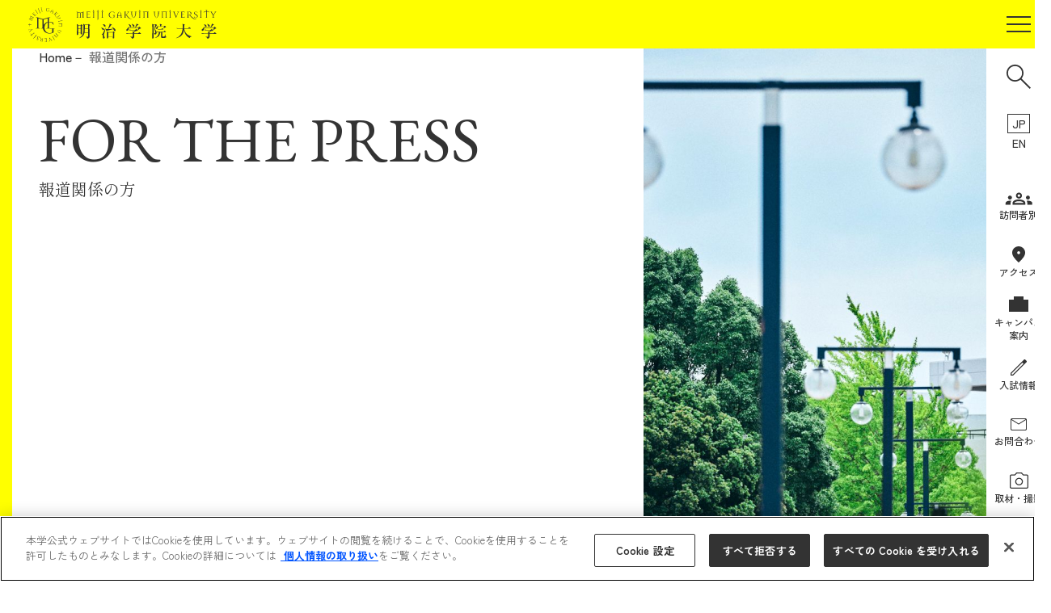

--- FILE ---
content_type: text/html; charset=UTF-8
request_url: https://www.meijigakuin.ac.jp/corporations/
body_size: 87712
content:
<!DOCTYPE html>
<html lang="ja">
<head prefix="og: http://ogp.me/ns# fb: http://ogp.me/ns/fb# article: http://ogp.me/ns/article#">
  <meta charset="UTF-8">
  <title>報道関係の方｜明治学院大学 “Do for Others”</title>
  <meta name="viewport" content="width=device-width, initial-scale=1.0" id="viewport">
<meta http-equiv="X-UA-Compatible" content="IE=edge">
<meta name="format-detection" content="telephone=no">
<meta name="google" content="nositelinkssearchbox">
<meta property="og:type" content="article">
<meta property="og:site_name" content="明治学院大学 “Do for Others”">
<meta property="og:title" content="報道関係の方">
<meta property="og:url" content="https://www.meijigakuin.ac.jp/corporations/">
<meta property="og:image" content="https://www.meijigakuin.ac.jp/ogp.jpg">
<link rel="stylesheet" href="https://maxst.icons8.com/vue-static/landings/line-awesome/line-awesome/1.3.0/css/line-awesome.min.css">
<link rel="stylesheet" href="/assets/css/style.css">
<link rel="preconnect" href="https://fonts.googleapis.com">
<link rel="preconnect" href="https://fonts.gstatic.com" crossorigin>
<link href="https://fonts.googleapis.com/css2?family=EB+Garamond&family=Shippori+Mincho:wght@400;500;600;700&family=Zen+Kaku+Gothic+New:wght@400;500;700&family=Cormorant+Garamond:ital,wght@0,300..700;1,300..700&family=Montserrat:wght@100..900&display=swap" rel="stylesheet">
<link rel="shortcut icon" href="/assets/img/favicon.ico">
<link rel="stylesheet" type="text/css" href="//cdn.jsdelivr.net/npm/slick-carousel@1.8.1/slick/slick.css" />
  <!-- www.meijigakuin.ac.jp に対する OneTrust Cookie 同意通知の始点 -->
<script type="text/javascript" src="https://cdn-au.onetrust.com/consent/2ed3182e-6ea4-41ad-8cd9-6d3863ab8180/OtAutoBlock.js" ></script>
<script src="https://cdn-au.onetrust.com/scripttemplates/otSDKStub.js" data-document-language="true" type="text/javascript" charset="UTF-8" data-domain-script="2ed3182e-6ea4-41ad-8cd9-6d3863ab8180" ></script>
<script type="text/javascript">
function OptanonWrapper() { }
</script>
<!-- www.meijigakuin.ac.jp に対する OneTrust Cookie 同意通知の終点 -->
<!-- Google Tag Manager -->
<script>
  (function (w, d, s, l, i) {
    w[l] = w[l] || [];
    w[l].push({
      'gtm.start': new Date().getTime(),
      event: 'gtm.js'
    });
    var f = d.getElementsByTagName(s)[0],
      f
    j = d.createElement(s), dl = l != 'dataLayer' ? '&l=' + l : '';
    j.async = true;
    j.src =
      'https://www.googletagmanager.com/gtm.js?id=' + i + dl;
    f.parentNode.insertBefore(j, f);
  })(window, document, 'script', 'dataLayer', 'GTM-TZHDW8X');
</script>
<!-- End Google Tag Manager -->
</head>
<body class="" data-siteurl="/" data-config-wid="1" data-ogp-domain="www.meijigakuin.ac.jp" data-archive-type="page10" data-object-id="15">
  <!-- Google Tag Manager (noscript) -->
<noscript><iframe src="https://www.googletagmanager.com/ns.html?id=GTM-TZHDW8X" height="0" width="0"
    style="display:none;visibility:hidden"></iframe></noscript>
<!-- End Google Tag Manager (noscript) -->
  <div class="wrapper">
    <header class="g-hd" id="hnav">
	<div class="g-hd__title"><a class="g-hd__title-link" href="/"><img src="/assets/img/logo01.svg" alt="明治学院大学"></a></div>
</header>
<nav class="g-sd">
	<a class="g-sd__toggle" href="#" data-toggle-class="active" data-toggle-id="g-nav"><span class="g-sd__toggle-bar"><span class="g-sd__toggle-bar"></span></span></a>
	<div class="g-sd__inner">
		<div class="g-sd__utility">
			<div class="g-sd__utility-item g-sd__search">
				<a class="g-sd__search-toggle" data-toggle-class="active" data-toggle-id="g-sd__search-form" id="g-sd__search-toggle"><svg width="30" height="30" viewBox="0 0 30 30" fill="none" xmlns="http://www.w3.org/2000/svg"><path d="M28.706 30.002L17.241 18.537C16.307 19.327 15.2369 19.9404 14.083 20.347C12.9332 20.7671 11.7191 20.984 10.495 20.988C9.11174 21.0157 7.73746 20.7598 6.45686 20.2361C5.17626 19.7124 4.01647 18.932 3.04901 17.943C2.05957 16.9765 1.27873 15.8176 0.754666 14.5376C0.230602 13.2576 -0.0255563 11.8838 0.00201063 10.501C-0.0253364 9.11744 0.230696 7.74301 0.75436 6.46214C1.27803 5.18127 2.05824 4.02105 3.04701 3.05296C4.01285 2.06247 5.17164 1.28068 6.45169 0.7559C7.73174 0.231117 9.10584 -0.0254712 10.489 0.00199343C11.8727 -0.0252126 13.2473 0.231087 14.5282 0.755106C15.8091 1.27913 16.9692 2.05977 17.937 3.04899C18.9276 4.01562 19.7094 5.17509 20.2342 6.45579C20.7589 7.73649 21.0155 9.1112 20.988 10.495C20.99 11.7572 20.7608 13.0092 20.312 14.1889C19.9054 15.3035 19.3045 16.3372 18.537 17.242L30.002 28.7069L28.706 30.002ZM10.492 19.157C11.6346 19.1812 12.7701 18.9711 13.8283 18.5396C14.8866 18.1081 15.8452 17.4643 16.645 16.648C17.4614 15.8482 18.1052 14.8895 18.5367 13.8313C18.9682 12.773 19.1783 11.6376 19.154 10.495C19.1783 9.35237 18.9682 8.21693 18.5367 7.15867C18.1052 6.10041 17.4614 5.14177 16.645 4.34196C15.8453 3.52548 14.8867 2.88156 13.8284 2.44987C12.7702 2.01817 11.6347 1.80784 10.492 1.83195C9.34942 1.80765 8.21396 2.0178 7.1557 2.44932C6.09744 2.88084 5.13883 3.52463 4.33902 4.34098C3.52267 5.14079 2.87886 6.09937 2.44734 7.15763C2.01581 8.21589 1.80572 9.3514 1.83001 10.494C1.80572 11.6366 2.01581 12.772 2.44734 13.8303C2.87886 14.8886 3.52267 15.8471 4.33902 16.647C5.13874 17.4635 6.09731 18.1075 7.15558 18.5392C8.21384 18.9709 9.34934 19.1811 10.492 19.157Z" fill="#333333"/></svg></a>
			</div>
			<a class="g-sd__utility-item g-sd__lang" href="/en/"><span class="g-sd__lang-item g-sd__lang-item_active">JP</span><span class="g-sd__lang-item">EN</span></a>
		</div>
		<div class="g-sd__submenu">
			<a class="g-sd__submenu-item" href="#" id="g-sd__submenu-target" data-toggle-class="active" data-toggle-id="submenu__target">
				<i class="g-sd__submenu-ico"><svg width="34" height="16" viewBox="0 0 34 16" fill="none" xmlns="http://www.w3.org/2000/svg"><path d="M0.845703 15.4736V13.7286C0.845703 12.7764 1.34417 11.9943 2.34111 11.3822C3.33828 10.7704 4.63795 10.4644 6.24013 10.4644C6.50484 10.4644 6.77147 10.4727 7.04002 10.4891C7.30856 10.5056 7.57902 10.5377 7.85139 10.5854C7.57184 11.0314 7.3644 11.4943 7.22905 11.974C7.09394 12.4539 7.02639 12.9461 7.02639 13.4506V15.4736H0.845703ZM9.4544 15.4736V13.5057C9.4544 12.8357 9.64295 12.2233 10.0201 11.6684C10.3972 11.1134 10.9407 10.6295 11.6507 10.2169C12.3607 9.80395 13.1995 9.49434 14.1673 9.28801C15.1348 9.08144 16.1925 8.97815 17.3403 8.97815C18.5101 8.97815 19.5788 9.08144 20.5463 9.28801C21.5139 9.49434 22.3526 9.80395 23.0626 10.2169C23.7728 10.6295 24.3128 11.1134 24.6825 11.6684C25.0522 12.2233 25.237 12.8357 25.237 13.5057V15.4736H9.4544ZM27.665 15.4736V13.4549C27.665 12.9166 27.6012 12.4092 27.4735 11.9329C27.3455 11.4567 27.1538 11.0076 26.8981 10.5854C27.1796 10.5377 27.4486 10.5056 27.7052 10.4891C27.9618 10.4727 28.2151 10.4644 28.4653 10.4644C30.0674 10.4644 31.3647 10.7668 32.3571 11.3715C33.3495 11.9759 33.8457 12.7616 33.8457 13.7286V15.4736H27.665ZM11.7171 13.3268H22.9966V13.1755C22.8495 12.5975 22.2388 12.1113 21.1644 11.7167C20.0902 11.3222 18.8173 11.1249 17.3457 11.1249C15.8741 11.1249 14.6012 11.3222 13.527 11.7167C12.4526 12.1113 11.8493 12.5975 11.7171 13.1755V13.3268ZM6.23618 9.0744C5.55992 9.0744 4.98218 8.83456 4.50296 8.35487C4.02375 7.87518 3.78414 7.29853 3.78414 6.62491C3.78414 5.94247 4.0247 5.36594 4.50583 4.89531C4.98672 4.42469 5.56482 4.18937 6.24013 4.18937C6.92428 4.18937 7.50453 4.42469 7.98088 4.89531C8.45746 5.36594 8.69576 5.9439 8.69576 6.6292C8.69576 7.29423 8.45997 7.86802 7.98841 8.35057C7.51708 8.83313 6.93301 9.0744 6.23618 9.0744ZM28.4653 9.0744C27.7957 9.0744 27.219 8.83313 26.7353 8.35057C26.2515 7.86802 26.0096 7.29423 26.0096 6.6292C26.0096 5.9439 26.2515 5.36594 26.7353 4.89531C27.219 4.42469 27.7965 4.18937 28.4678 4.18937C29.1596 4.18937 29.7414 4.42469 30.2132 4.89531C30.685 5.36594 30.9209 5.94247 30.9209 6.62491C30.9209 7.29853 30.6856 7.87518 30.215 8.35487C29.7444 8.83456 29.1611 9.0744 28.4653 9.0744ZM17.3507 7.90476C16.3172 7.90476 15.4372 7.5435 14.7107 6.82098C13.9842 6.09871 13.621 5.2215 13.621 4.18937C13.621 3.13649 13.9831 2.25404 14.7071 1.54202C15.4315 0.829761 16.311 0.473633 17.3457 0.473633C18.401 0.473633 19.2856 0.829285 19.9997 1.54059C20.7135 2.25165 21.0704 3.13291 21.0704 4.18437C21.0704 5.21506 20.714 6.09286 20.0011 6.81776C19.288 7.54243 18.4046 7.90476 17.3507 7.90476ZM17.3525 5.75796C17.7913 5.75796 18.162 5.60483 18.4645 5.29855C18.7672 4.99203 18.9186 4.61993 18.9186 4.18222C18.9186 3.74475 18.7678 3.37502 18.4663 3.07304C18.1647 2.7713 17.7912 2.62043 17.3457 2.62043C16.9117 2.62043 16.541 2.77082 16.2337 3.07161C15.9265 3.37216 15.7728 3.74475 15.7728 4.18937C15.7728 4.62231 15.9265 4.99203 16.2337 5.29855C16.541 5.60483 16.914 5.75796 17.3525 5.75796Z" fill="#333333"/></svg></i>
				<span class="g-sd__submenu-txt">訪問者別</span>
			</a>
			<a class="g-sd__submenu-item" href="/access/">
				<i class="g-sd__submenu-ico"><svg width="24" height="20" viewBox="0 0 24 20" fill="none" xmlns="http://www.w3.org/2000/svg"><path d="M12.0011 9.69064C12.2397 9.69324 12.4764 9.64813 12.6965 9.55732C12.9166 9.4665 13.1155 9.33207 13.2809 9.16274C13.5345 8.91172 13.7068 8.59254 13.7761 8.24515C13.8455 7.89775 13.8087 7.53767 13.6704 7.21084C13.5322 6.88402 13.2987 6.60473 12.9994 6.4085C12.7001 6.21227 12.3485 6.10774 11.9889 6.10817C11.6294 6.10868 11.2781 6.21464 10.9795 6.41192C10.681 6.60919 10.4486 6.88928 10.3119 7.2167C10.1752 7.54412 10.1402 7.90401 10.2115 8.25101C10.2827 8.59801 10.457 8.91627 10.7121 9.16567C10.8793 9.33509 11.0799 9.46898 11.3015 9.55927C11.5232 9.64957 11.7612 9.69427 12.0011 9.69064ZM12.0011 19.999C9.73348 18.1081 7.72211 15.938 6.01644 13.5422C4.82029 11.9585 4.12082 10.065 4.00427 8.09474C3.96858 7.02133 4.15685 5.95217 4.55745 4.95324C4.95805 3.95431 5.56246 3.04672 6.33333 2.2869C7.84392 0.821394 9.87944 0 12.0001 0C14.1207 0 16.1562 0.821394 17.6668 2.2869C18.4371 3.04733 19.0412 3.95523 19.4417 4.95422C19.8423 5.95321 20.0309 7.02224 19.9959 8.09571C19.8776 10.0653 19.1783 11.958 17.9837 13.5422C16.2771 15.9376 14.2658 18.1078 11.9991 20L12.0011 19.999Z" fill="#333333"/></svg></i>
				<span class="g-sd__submenu-txt">アクセス</span>
			</a>
			<a class="g-sd__submenu-item" href="/campus/">
				<i class="g-sd__submenu-ico"><svg width="24" height="19" viewBox="0 0 24 19" fill="none" xmlns="http://www.w3.org/2000/svg"><path d="M24 4H0V19H24V4Z" fill="#333333"/><path d="M18 0H6V15H18V0Z" fill="#333333"/></svg></i>
				<span class="g-sd__submenu-txt">キャンパス<br>案内</span>
			</a>
			<a class="g-sd__submenu-item" href="/admission/">
				<i class="g-sd__submenu-ico"><svg width="24" height="20" viewBox="0 0 24 20" fill="none" xmlns="http://www.w3.org/2000/svg"><path d="M3.25 18.75H4.6225L17.9953 5.3775L16.6225 4.00469L3.25 17.3775V18.75ZM2 20V16.8509L18.4759 0.358126C18.6041 0.243959 18.7454 0.155729 18.9 0.0934372C19.0548 0.0311455 19.2161 0 19.3841 0C19.552 0 19.7147 0.0264576 19.8722 0.0793743C20.0295 0.132291 20.1747 0.227604 20.3078 0.365313L21.6419 1.70687C21.7796 1.83979 21.8738 1.98562 21.9244 2.14437C21.9748 2.30333 22 2.46219 22 2.62094C22 2.79031 21.9715 2.9524 21.9144 3.10719C21.8573 3.26177 21.7665 3.40313 21.6419 3.53125L5.14906 20H2ZM17.2969 4.70312L16.6225 4.00469L17.9953 5.3775L17.2969 4.70312Z" fill="#333333"/></svg></i>
				<span class="g-sd__submenu-txt">入試情報</span>
			</a>
			<a class="g-sd__submenu-item" href="/faq/">
				<i class="g-sd__submenu-ico"><svg width="24" height="15" viewBox="0 0 24 15" fill="none" xmlns="http://www.w3.org/2000/svg"><path d="M3.795 15C3.28352 15 2.85648 14.8348 2.51389 14.5045C2.1713 14.1741 2 13.7623 2 13.2691V1.73089C2 1.23768 2.1713 0.825893 2.51389 0.495536C2.85648 0.165179 3.28352 0 3.795 0H20.205C20.7165 0 21.1435 0.165179 21.4861 0.495536C21.8287 0.825893 22 1.23768 22 1.73089V13.2691C22 13.7623 21.8287 14.1741 21.4861 14.5045C21.1435 14.8348 20.7165 15 20.205 15H3.795ZM12 7.62375L3.11111 2.01911V13.2691C3.11111 13.4614 3.17519 13.6195 3.30333 13.7432C3.43167 13.8668 3.59556 13.9286 3.795 13.9286H20.205C20.4044 13.9286 20.5683 13.8668 20.6967 13.7432C20.8248 13.6195 20.8889 13.4614 20.8889 13.2691V2.01911L12 7.62375ZM12 6.42857L20.5469 1.07143H3.45306L12 6.42857ZM3.11111 2.01911V1.07143V13.2691C3.11111 13.4614 3.17519 13.6195 3.30333 13.7432C3.43167 13.8668 3.59556 13.9286 3.795 13.9286H3.11111V2.01911Z" fill="#333333"/></svg></i>
				<span class="g-sd__submenu-txt">お問合わせ</span>
			</a>
			<a class="g-sd__submenu-item" href="/shooting/">
				<i class="g-sd__submenu-ico"><svg width="24" height="20" viewBox="0 0 24 20" fill="none" xmlns="http://www.w3.org/2000/svg"><path d="M12.5 15.9134C13.8351 15.9134 14.9633 15.4627 15.8848 14.5612C16.8063 13.6598 17.2671 12.556 17.2671 11.25C17.2671 9.94396 16.8063 8.84021 15.8848 7.93875C14.9633 7.03729 13.8351 6.58656 12.5 6.58656C11.1649 6.58656 10.0367 7.03729 9.11517 7.93875C8.19368 8.84021 7.73293 9.94396 7.73293 11.25C7.73293 12.556 8.19368 13.6598 9.11517 14.5612C10.0367 15.4627 11.1649 15.9134 12.5 15.9134ZM12.5 14.6634C11.5072 14.6634 10.6775 14.3373 10.0109 13.685C9.3441 13.0329 9.01071 12.2212 9.01071 11.25C9.01071 10.2788 9.3441 9.46708 10.0109 8.815C10.6775 8.16271 11.5072 7.83656 12.5 7.83656C13.4928 7.83656 14.3225 8.16271 14.9891 8.815C15.6559 9.46708 15.9893 10.2788 15.9893 11.25C15.9893 12.2212 15.6559 13.0329 14.9891 13.685C14.3225 14.3373 13.4928 14.6634 12.5 14.6634ZM3.06425 20C2.47605 20 1.98495 19.8073 1.59097 19.4219C1.19699 19.0365 1 18.556 1 17.9806V4.51937C1 3.94396 1.19699 3.46354 1.59097 3.07812C1.98495 2.69271 2.47605 2.5 3.06425 2.5H6.84328L9.20717 0H15.7928L18.1567 2.5H21.9358C22.524 2.5 23.015 2.69271 23.409 3.07812C23.803 3.46354 24 3.94396 24 4.51937V17.9806C24 18.556 23.803 19.0365 23.409 19.4219C23.015 19.8073 22.524 20 21.9358 20H3.06425ZM3.06425 18.75H21.9358C22.1651 18.75 22.3536 18.6779 22.5012 18.5338C22.6485 18.3894 22.7222 18.205 22.7222 17.9806V4.51937C22.7222 4.295 22.6485 4.11062 22.5012 3.96625C22.3536 3.82208 22.1651 3.75 21.9358 3.75H17.5964L15.2399 1.25H9.76013L7.40358 3.75H3.06425C2.83489 3.75 2.64642 3.82208 2.49883 3.96625C2.35146 4.11062 2.27778 4.295 2.27778 4.51937V17.9806C2.27778 18.205 2.35146 18.3894 2.49883 18.5338C2.64642 18.6779 2.83489 18.75 3.06425 18.75Z" fill="#333333"/></svg></i>
				<span class="g-sd__submenu-txt">取材・撮影</span>
			</a>
			<a class="g-sd__submenu-item" href="/request/">
				<i class="g-sd__submenu-ico"><svg width="24" height="20" viewBox="0 0 24 20" fill="none" xmlns="http://www.w3.org/2000/svg"><path d="M8 16.1111H16V15H8V16.1111ZM8 11.6667H16V10.5556H8V11.6667ZM5.84629 20C5.32019 20 4.88095 19.8287 4.52857 19.4861C4.17619 19.1435 4 18.7165 4 18.205V1.795C4 1.28352 4.17619 0.856481 4.52857 0.513889C4.88095 0.171296 5.32019 0 5.84629 0H14.8571L20 5V18.205C20 18.7165 19.8238 19.1435 19.4714 19.4861C19.119 19.8287 18.6798 20 18.1537 20H5.84629ZM14.2857 5.55556V1.11111H5.84629C5.67029 1.11111 5.50905 1.18231 5.36257 1.32472C5.2161 1.46713 5.14286 1.62389 5.14286 1.795V18.205C5.14286 18.3761 5.2161 18.5329 5.36257 18.6753C5.50905 18.8177 5.67029 18.8889 5.84629 18.8889H18.1537C18.3297 18.8889 18.491 18.8177 18.6374 18.6753C18.7839 18.5329 18.8571 18.3761 18.8571 18.205V5.55556H14.2857Z" fill="#333333"/></svg></i>
				<span class="g-sd__submenu-txt">資料請求</span>
			</a>
		</div>
	</div>
</nav>
<div class="g-sd__search-form" id="g-sd__search-form">
	<form method="get" action="//www.google.com/cse" id="search-form-pc">
		<button><svg width="30" height="30" viewBox="0 0 30 30" fill="none" xmlns="http://www.w3.org/2000/svg"><path d="M28.706 30.002L17.241 18.537C16.307 19.327 15.2369 19.9404 14.083 20.347C12.9332 20.7671 11.7191 20.984 10.495 20.988C9.11174 21.0157 7.73746 20.7598 6.45686 20.2361C5.17626 19.7124 4.01647 18.932 3.04901 17.943C2.05957 16.9765 1.27873 15.8176 0.754666 14.5376C0.230602 13.2576 -0.0255563 11.8838 0.00201063 10.501C-0.0253364 9.11744 0.230696 7.74301 0.75436 6.46214C1.27803 5.18127 2.05824 4.02105 3.04701 3.05296C4.01285 2.06247 5.17164 1.28068 6.45169 0.7559C7.73174 0.231117 9.10584 -0.0254712 10.489 0.00199343C11.8727 -0.0252126 13.2473 0.231087 14.5282 0.755106C15.8091 1.27913 16.9692 2.05977 17.937 3.04899C18.9276 4.01562 19.7094 5.17509 20.2342 6.45579C20.7589 7.73649 21.0155 9.1112 20.988 10.495C20.99 11.7572 20.7608 13.0092 20.312 14.1889C19.9054 15.3035 19.3045 16.3372 18.537 17.242L30.002 28.7069L28.706 30.002ZM10.492 19.157C11.6346 19.1812 12.7701 18.9711 13.8283 18.5396C14.8866 18.1081 15.8452 17.4643 16.645 16.648C17.4614 15.8482 18.1052 14.8895 18.5367 13.8313C18.9682 12.773 19.1783 11.6376 19.154 10.495C19.1783 9.35237 18.9682 8.21693 18.5367 7.15867C18.1052 6.10041 17.4614 5.14177 16.645 4.34196C15.8453 3.52548 14.8867 2.88156 13.8284 2.44987C12.7702 2.01817 11.6347 1.80784 10.492 1.83195C9.34942 1.80765 8.21396 2.0178 7.1557 2.44932C6.09744 2.88084 5.13883 3.52463 4.33902 4.34098C3.52267 5.14079 2.87886 6.09937 2.44734 7.15763C2.01581 8.21589 1.80572 9.3514 1.83001 10.494C1.80572 11.6366 2.01581 12.772 2.44734 13.8303C2.87886 14.8886 3.52267 15.8471 4.33902 16.647C5.13874 17.4635 6.09731 18.1075 7.15558 18.5392C8.21384 18.9709 9.34934 19.1811 10.492 19.157Z" fill="#333333" /></svg></button>
		<input type="hidden" name="cx" value="b3a3413d788ae43b2">
		<input type="hidden" name="ie" value="UTF-8">
		<input type="hidden" name="hl" value="ja">
		<input type="hidden" name="nojs" value="1">
		<input type="text" name="q" class="search-input" placeholder="Search">
	</form>
	<script>document.getElementById("search-form-pc").action = "/search/";</script>
</div>
<div class="submenu__target" id="submenu__target">
<ul class="submenu__target_list">
	<li class="submenu__target_item"><a href="/admission/" class="submenu__target_link">受験生の方</a></li>
	<li class="submenu__target_item"><a href="/student/" class="submenu__target_link">在学生の方</a></li>
	<li class="submenu__target_item"><a href="/graduate/" class="submenu__target_link">卒業生の方</a></li>
	<li class="submenu__target_item"><a href="/guarantor/" class="submenu__target_link">保証人の方</a></li>
	<li class="submenu__target_item"><a href="/industry/" class="submenu__target_link">企業・研究者の方</a></li>
	<li class="submenu__target_item"><a href="/visitors/" class="submenu__target_link">地域・一般の方</a></li>
	<li class="submenu__target_item"><a href="/corporations/" class="submenu__target_link">報道関係の方</a></li>
</ul>
</div>
<div class="gnav" id="g-nav">
	<div class="gnav__inner pblock-wide">
		<div class="search-form__wrap sp_only">
            <form method="get" action="//www.google.com/cse" class="search-form" id="search-form-sp">
              <input type="hidden" name="cx" value="b3a3413d788ae43b2">
              <input type="hidden" name="ie" value="UTF-8">
              <input type="hidden" name="hl" value="ja">
              <input type="hidden" name="nojs" value="1">
              <input type="text" name="q" class="search-form__input" placeholder="Search">
            </form>
            <script>document.getElementById("search-form-sp").action = "/search/";</script>
            <a class="g-sd__utility-item g-sd__lang" href="/en/"><span class="g-sd__lang-item g-sd__lang-item_active">JP</span><span class="g-sd__lang-item">EN</span></a>
        </div>
		<div class="targetmenu sp_only">
			<p class="targetmenu__ttl">訪問者別メニュー</p>
			<ul class="targetmenu__list">
				<li class="targetmenu__item"><a href="/admission/" class="targetmenu__link">受験生の方</a></li>
				<li class="targetmenu__item"><a href="/student/" class="targetmenu__link">在学生の方</a></li>
				<li class="targetmenu__item"><a href="/graduate/" class="targetmenu__link">卒業生の方</a></li>
				<li class="targetmenu__item"><a href="/guarantor/" class="targetmenu__link">保証人の方</a></li>
				<li class="targetmenu__item"><a href="/industry/" class="targetmenu__link">企業・研究者の方</a></li>
				<li class="targetmenu__item"><a href="/visitors/" class="targetmenu__link">地域・一般の方</a></li>
				<li class="targetmenu__item"><a href="/corporations/" class="targetmenu__link">報道関係の方</a></li>
			</ul>
		</div>
		<ul class="gnav__list1">
			<li class="gnav__item1">
				<a class="gnav__link1">明治学院大学について</a>
				<div class="gnav__box">
					<div class="gnav__box-item" id="gnav-about">
						<ul class="gnav__list2">
          <li class="gnav__item2">
            <a class="gnav__link2 gnav__link2_digest" href="/about/">明治学院大学について TOP</a>
          </li>
          <li class="gnav__item2">
            <a href="/about/" class="gnav__link2">学長・副学長メッセージ</a>
            <div class="gnav__box_sub">
              <a class="gnav__box_sub-ttl" href="/about/president/">学長・副学長メッセージ</a>
              <ul class="gnav__list3" data-parent-id="#gnav-about">
                <li><a class="gnav__link3" href="/about/president/entrance_ceremony_2025/">2025年度新入生向け 式辞・祝辞</a></li>
                <li><a class="gnav__link3" href="/about/president/graduate_ceremony/">2024年度 卒業式・修了式 式辞・祝辞</a></li>
              </ul>
            </div>
          </li>
          <li class="gnav__item2">
            <a href="/about/president/graduate_ceremony/" class="gnav__link2">教育理念</a>
            <div class="gnav__box_sub">
              <a class="gnav__box_sub-ttl" href="/about/doforothers/">教育理念</a>
              <ul class="gnav__list3" data-parent-id="#gnav-about">
                <li><a class="gnav__link3" href="/about/doforothers/christianity/">明治学院大学のキリスト教主義教育について</a></li>
                <li><a class="gnav__link3" href="/about/doforothers/goals/">人材養成上の目的・教育目標</a></li>
              </ul>
            </div>
          </li>
          <li class="gnav__item2">
            <a href="/about/doforothers/goals/" class="gnav__link2">歴史と沿革</a>
            <div class="gnav__box_sub">
              <a class="gnav__box_sub-ttl" href="/about/history/">歴史と沿革</a>
              <ul class="gnav__list3" data-parent-id="#gnav-about">
                <li><a class="gnav__link3" href="/about/history/historical_buildings/">歴史的建造物</a></li>
                <li><a class="gnav__link3" href="/about/history/hepburn_promenade_1/">ヘボンの足跡を訪ねて：港町コース</a></li>
                <li><a class="gnav__link3" href="/about/history/hepburn_promenade_2/">ヘボンの足跡を訪ねて：山手コース</a></li>
                <li><a class="gnav__link3" href="/about/history/hepburn_promenade_3/">ヘボンの足跡を訪ねて：神奈川宿コース</a></li>
              </ul>
            </div>
          </li>
          <li class="gnav__item2">
            <a href="/about/history/hepburn_promenade_3/" class="gnav__link2">キリスト教活動</a>
            <div class="gnav__box_sub">
              <a class="gnav__box_sub-ttl" href="/about/christianity/">キリスト教活動</a>
              <ul class="gnav__list3" data-parent-id="#gnav-about">
                <li><a class="gnav__link3" href="/about/christianity/join/">イベント紹介</a></li>
                <li><a class="gnav__link3" href="/about/christianity/organ/">オルガン講座</a></li>
                <li><a class="gnav__link3" href="/about/christianity/students/">キリスト教×明学生</a></li>
              </ul>
            </div>
          </li>
          <li class="gnav__item2">
              <a class="gnav__link2 nochildren" href="/about/song/">明治学院の歌（校歌・応援歌など）</a>
          </li>
          <li class="gnav__item2">
            <a href="/about/song/" class="gnav__link2">ロゴマークについて</a>
            <div class="gnav__box_sub">
              <a class="gnav__box_sub-ttl" href="/about/logomark/">ロゴマークについて</a>
              <ul class="gnav__list3" data-parent-id="#gnav-about">
                <li><a class="gnav__link3" href="/about/logomark/branding/">ブランディングプロジェクトについて</a></li>
              </ul>
            </div>
          </li>
          <li class="gnav__item2">
              <a class="gnav__link2 nochildren" href="/about/mg_plus/">白金通信</a>
          </li>
          <li class="gnav__item2">
              <a class="gnav__link2 nochildren" href="/about/why/">明学の理由。</a>
          </li>
          <li class="gnav__item2">
            <a href="/about/why/" class="gnav__link2">授業時間・年間スケジュール （学暦）</a>
            <div class="gnav__box_sub">
              <a class="gnav__box_sub-ttl" href="/about/calendar/">授業時間・年間スケジュール （学暦）</a>
              <ul class="gnav__list3" data-parent-id="#gnav-about">
                <li><a class="gnav__link3" href="/about/calendar/2024/">2024年度 年間スケジュール （学暦）</a></li>
                <li><a class="gnav__link3" href="/about/calendar/2026/">2026年度 年間スケジュール （学暦）</a></li>
              </ul>
            </div>
          </li>
          <li class="gnav__item2">
              <a class="gnav__link2 nochildren" href="/about/policies/">各種方針</a>
          </li>
          <li class="gnav__item2">
            <a href="/about/policies/" class="gnav__link2">情報公表</a>
            <div class="gnav__box_sub">
              <a class="gnav__box_sub-ttl" href="/about/disclosure/">情報公表</a>
              <ul class="gnav__list3" data-parent-id="#gnav-about">
                <li><a class="gnav__link3" href="/about/disclosure/teachers/">教員組織、教員の数並びに各教員が有する学位及び業績に関すること</a></li>
                <li><a class="gnav__link3" href="/about/disclosure/kyoshoku/">教育職員免許法施行規則第22条の6に関する情報</a></li>
                <li><a class="gnav__link3" href="/about/disclosure/study_abroad/">留学生数・海外派遣学生数</a></li>
                <li><a class="gnav__link3" href="/about/disclosure/graduates/">卒業者数・修了者数</a></li>
                <li><a class="gnav__link3" href="/about/disclosure/documents/">設置認可申請・設置届出に係る書類</a></li>
                <li><a class="gnav__link3" href="/about/disclosure/organization/">組織図</a></li>
              </ul>
            </div>
          </li>
          <li class="gnav__item2">
              <a class="gnav__link2 nochildren" href="/about/governance_code/">ガバナンス・コード遵守状況について</a>
          </li>
          <li class="gnav__item2">
              <a class="gnav__link2 nochildren" href="/about/survey/">アンケート調査</a>
          </li>
          <li class="gnav__item2">
            <a href="/about/survey/" class="gnav__link2">内部質保証</a>
            <div class="gnav__box_sub">
              <a class="gnav__box_sub-ttl" href="/about/university_assessment/">内部質保証</a>
              <ul class="gnav__list3" data-parent-id="#gnav-about">
                <li><a class="gnav__link3" href="/about/university_assessment/jikotenken/">自己点検・評価</a></li>
                <li><a class="gnav__link3" href="/about/university_assessment/gaibuhyouka/">外部評価</a></li>
                <li><a class="gnav__link3" href="/about/university_assessment/kikanbetsu_ninshou/">認証評価</a></li>
              </ul>
            </div>
          </li>
          <li class="gnav__item2">
            <a href="/about/university_assessment/kikanbetsu_ninshou/" class="gnav__link2">FD</a>
            <div class="gnav__box_sub">
              <a class="gnav__box_sub-ttl" href="/about/fd/">FD</a>
              <ul class="gnav__list3" data-parent-id="#gnav-about">
                <li><a class="gnav__link3" href="/about/fd/fd_reports/">学内のFD活動</a></li>
                <li><a class="gnav__link3" href="/about/fd/report_participate/">FDセミナー・フォーラム等参加報告書</a></li>
              </ul>
            </div>
          </li>
          <li class="gnav__item2">
              <a class="gnav__link2 nochildren" href="/about/highschool/">高大連携・他大連携</a>
          </li>
        </ul>
					</div>
				</div>
			</li>
			<li class="gnav__item1">
				<a class="gnav__link1">教育</a>
				<div class="gnav__box">
					<div class="gnav__box-item" id="gnav-academics">
						<ul class="gnav__list2">
          <li class="gnav__item2">
            <a class="gnav__link2 gnav__link2_digest" href="/academics/">教育 TOP</a>
          </li>
          <li class="gnav__item2">
            <a href="/academics/" class="gnav__link2">文学部</a>
            <div class="gnav__box_sub">
              <a class="gnav__box_sub-ttl" href="/academics/literature/">文学部</a>
              <ul class="gnav__list3" data-parent-id="#gnav-academics">
                <li><a class="gnav__link3" href="/academics/literature/english/">英文学科</a></li>
                <li><a class="gnav__link3" href="/academics/literature/french_literature/">フランス文学科</a></li>
                <li><a class="gnav__link3" href="/academics/literature/art_studies/">芸術学科</a></li>
                <li><a class="gnav__link3" href="/academics/literature/education/">教職課程</a></li>
                <li><a class="gnav__link3" href="/academics/literature/policies/">文学部: 人材養成上の目的・ 教育目標と3つのポリシー</a></li>
                <li><a class="gnav__link3" href="/academics/literature/teacher/">文学部教員一覧</a></li>
              </ul>
            </div>
          </li>
          <li class="gnav__item2">
            <a href="/academics/literature/teacher/" class="gnav__link2">経済学部</a>
            <div class="gnav__box_sub">
              <a class="gnav__box_sub-ttl" href="/academics/economics/">経済学部</a>
              <ul class="gnav__list3" data-parent-id="#gnav-academics">
                <li><a class="gnav__link3" href="/academics/economics/economics/">経済学科</a></li>
                <li><a class="gnav__link3" href="/academics/economics/business_administration/">経営学科</a></li>
                <li><a class="gnav__link3" href="/academics/economics/international_business/">国際経営学科</a></li>
                <li><a class="gnav__link3" href="/academics/economics/policies/">経済学部: 人材養成上の目的・教育目標と3つのポリシー</a></li>
                <li><a class="gnav__link3" href="/academics/economics/teacher/">経済学部教員一覧</a></li>
              </ul>
            </div>
          </li>
          <li class="gnav__item2">
            <a href="/academics/economics/teacher/" class="gnav__link2">社会学部</a>
            <div class="gnav__box_sub">
              <a class="gnav__box_sub-ttl" href="/academics/sociology/">社会学部</a>
              <ul class="gnav__list3" data-parent-id="#gnav-academics">
                <li><a class="gnav__link3" href="/academics/sociology/sociology/">社会学科</a></li>
                <li><a class="gnav__link3" href="/academics/sociology/social_work/">社会福祉学科</a></li>
                <li><a class="gnav__link3" href="/academics/sociology/policies/">社会学部: 人材養成上の目的・教育目標と3つのポリシー</a></li>
                <li><a class="gnav__link3" href="/academics/sociology/teacher/">社会学部教員一覧</a></li>
              </ul>
            </div>
          </li>
          <li class="gnav__item2">
            <a href="/academics/sociology/teacher/" class="gnav__link2">法学部</a>
            <div class="gnav__box_sub">
              <a class="gnav__box_sub-ttl" href="/academics/law/">法学部</a>
              <ul class="gnav__list3" data-parent-id="#gnav-academics">
                <li><a class="gnav__link3" href="/academics/law/law/">法律学科</a></li>
                <li><a class="gnav__link3" href="/academics/law/current_legal_studies/">消費情報環境法学科</a></li>
                <li><a class="gnav__link3" href="/academics/law/global_legal_studies/">グローバル法学科</a></li>
                <li><a class="gnav__link3" href="/academics/law/political_science/">政治学科</a></li>
                <li><a class="gnav__link3" href="/academics/law/policies/">法学部: 人材養成上の目的・教育目標と3つのポリシー</a></li>
                <li><a class="gnav__link3" href="/academics/law/teacher/">法学部教員一覧</a></li>
              </ul>
            </div>
          </li>
          <li class="gnav__item2">
            <a href="/academics/law/teacher/" class="gnav__link2">国際学部</a>
            <div class="gnav__box_sub">
              <a class="gnav__box_sub-ttl" href="/academics/international/">国際学部</a>
              <ul class="gnav__list3" data-parent-id="#gnav-academics">
                <li><a class="gnav__link3" href="/academics/international/international_studies/">国際学科</a></li>
                <li><a class="gnav__link3" href="/academics/international/global_and_transcultural_studies/">国際キャリア学科</a></li>
                <li><a class="gnav__link3" href="/academics/international/policies/">国際学部: 人材養成上の目的・教育目標と3つのポリシー</a></li>
                <li><a class="gnav__link3" href="/academics/international/teacher/">国際学部教員一覧</a></li>
              </ul>
            </div>
          </li>
          <li class="gnav__item2">
            <a href="/academics/international/teacher/" class="gnav__link2">	 	心理学部</a>
            <div class="gnav__box_sub">
              <a class="gnav__box_sub-ttl" href="/academics/psychology/">	 	心理学部</a>
              <ul class="gnav__list3" data-parent-id="#gnav-academics">
                <li><a class="gnav__link3" href="/academics/psychology/psychology/">心理学科</a></li>
                <li><a class="gnav__link3" href="/academics/psychology/educational_progress/">教育発達学科</a></li>
                <li><a class="gnav__link3" href="/academics/psychology/policies/">心理学部: 人材養成上の目的・教育目標と3つのポリシー</a></li>
                <li><a class="gnav__link3" href="/academics/psychology/teacher/">心理学部教員一覧</a></li>
              </ul>
            </div>
          </li>
          <li class="gnav__item2">
            <a href="/academics/psychology/teacher/" class="gnav__link2">情報数理学部</a>
            <div class="gnav__box_sub">
              <a class="gnav__box_sub-ttl" href="/academics/mathematical_informatics/">情報数理学部</a>
              <ul class="gnav__list3" data-parent-id="#gnav-academics">
                <li><a class="gnav__link3" href="/academics/faculty/mathematical_informatics/">情報数理学科</a></li>
                <li><a class="gnav__link3" href="/academics/mathematical_informatics/policies/">情報数理学部: 人材養成上の目的・教育目標と3つのポリシー</a></li>
                <li><a class="gnav__link3" href="/academics/faculty/mathematical_informatics/teacher/">情報数理学部教員一覧</a></li>
              </ul>
            </div>
          </li>
          <li class="gnav__item2">
              <a class="gnav__link2 nochildren" href="/academics/liberal_arts/">教養教育センター</a>
          </li>
          <li class="gnav__item2">
            <a href="/academics/liberal_arts/" class="gnav__link2">大学院</a>
            <div class="gnav__box_sub">
              <a class="gnav__box_sub-ttl" href="/academics/graduate/">大学院</a>
              <ul class="gnav__list3" data-parent-id="#gnav-academics">
                <li><a class="gnav__link3" href="/academics/graduate/#anc-01">ニュース</a></li>
                <li><a class="gnav__link3" href="/academics/graduate/interview/">大学院×ジブン</a></li>
                <li><a class="gnav__link3" href="/academics/graduate/#anc-04">入試情報</a></li>
                <li><a class="gnav__link3" href="/academics/graduate/#anc-02">研究科・専攻一覧</a></li>
                <li><a class="gnav__link3" href="/academics/graduate/#anc-03">授業関連・その他</a></li>
                <li><a class="gnav__link3" href="/academics/graduate/certification/">証明書発行</a></li>
                <li><a class="gnav__link3" href="/academics/graduate/about/">大学院の目的</a></li>
              </ul>
            </div>
          </li>
          <li class="gnav__item2">
              <a class="gnav__link2 nochildren" href="/academics/aids/">AI・データサイエンス教育プログラム</a>
          </li>
          <li class="gnav__item2">
              <a class="gnav__link2 nochildren" href="/academics/vsm/">海外協定校連携科目群</a>
          </li>
        </ul>
					</div>
				</div>
			</li>
			<li class="gnav__item1">
				<a class="gnav__link1">研究</a>
				<div class="gnav__box">
					<div class="gnav__box-item" id="gnav-research">
						<ul class="gnav__list2">
          <li class="gnav__item2">
            <a class="gnav__link2 gnav__link2_digest" href="/research/">研究 TOP</a>
          </li>
          <li class="gnav__item2">
            <a href="/research/" class="gnav__link2">科学研究費助成事業（科研費）</a>
            <div class="gnav__box_sub">
              <a class="gnav__box_sub-ttl" href="/research/promotion_services/">科学研究費助成事業（科研費）</a>
              <ul class="gnav__list3" data-parent-id="#gnav-research">
                <li><a class="gnav__link3" href="/research/promotion_services/2025theme/">2025年度科研費実績</a></li>
                <li><a class="gnav__link3" href="/research/promotion_services/2024theme/">2024年度科研費実績</a></li>
                <li><a class="gnav__link3" href="/research/promotion_services/2023theme/">2023年度科研費実績</a></li>
                <li><a class="gnav__link3" href="/research/promotion_services/2022theme/">2022年度科研費実績</a></li>
                <li><a class="gnav__link3" href="/research/promotion_services/2021theme/">2021年度科研費実績</a></li>
                <li><a class="gnav__link3" href="/research/promotion_services/2020theme/">2020年度科研費実績</a></li>
                <li><a class="gnav__link3" href="/research/promotion_services/2019theme/">2019年度科研費実績</a></li>
                <li><a class="gnav__link3" href="/research/promotion_services/2018theme/">2018年度科研費実績</a></li>
              </ul>
            </div>
          </li>
          <li class="gnav__item2">
            <a href="/research/promotion_services/2018theme/" class="gnav__link2">明治学院大学教員の著書</a>
            <div class="gnav__box_sub">
              <a class="gnav__box_sub-ttl" href="/research/books/">明治学院大学教員の著書</a>
              <ul class="gnav__list3" data-parent-id="#gnav-research">
                <li><a class="gnav__link3" href="/research/books/2024/">明治学院大学教員の著書（2024年度）</a></li>
                <li><a class="gnav__link3" href="/research/books/2023/">明治学院大学教員の著書（2023年度）</a></li>
              </ul>
            </div>
          </li>
          <li class="gnav__item2">
              <a class="gnav__link2 nochildren" href="/research/university/">付属研究機関</a>
          </li>
          <li class="gnav__item2">
              <a class="gnav__link2 nochildren" href="/research/research_support/">明治学院大学の研究活動支援制度</a>
          </li>
          <li class="gnav__item2">
              <a class="gnav__link2 nochildren" href="/research/consignment_study/">研究助成・支援制度（政府・民間等）</a>
          </li>
          <li class="gnav__item2">
              <a class="gnav__link2 nochildren" href="/research/inspect/">公的研究費等の管理・監査の体制について</a>
          </li>
          <li class="gnav__item2">
              <a class="gnav__link2 nochildren" href="/research/business/">企業・研究機関等の方へ</a>
          </li>
          <li class="gnav__item2">
              <a class="gnav__link2 nochildren" href="/research/pressrelease/">研究・論文発表向けプレスリリース</a>
          </li>
          <li class="gnav__item2">
            <a href="/research/pressrelease/" class="gnav__link2">研究費ハンドブック・各種様式集・研究費システム</a>
            <div class="gnav__box_sub">
              <a class="gnav__box_sub-ttl" href="/research/format/">研究費ハンドブック・各種様式集・研究費システム</a>
              <ul class="gnav__list3" data-parent-id="#gnav-research">
                <li><a class="gnav__link3" href="/research/format/kakenhi/">科研費様式集</a></li>
                <li><a class="gnav__link3" href="/research/format/kojinkenkyuhi/">個人研究費、受託研究、研究助成、科研費申請奨励費様式集</a></li>
              </ul>
            </div>
          </li>
          <li class="gnav__item2">
              <a class="gnav__link2 nochildren" href="/research/animal_experiments/">動物実験等の実施に関する管理</a>
          </li>
        </ul>
					</div>
				</div>
			</li>
			<li class="gnav__item1">
				<a class="gnav__link1">学生生活</a>
				<div class="gnav__box">
					<div class="gnav__box-item" id="gnav-campuslife">
						<ul class="gnav__list2">
          <li class="gnav__item2">
            <a class="gnav__link2 gnav__link2_digest" href="/campuslife/">学生生活 TOP</a>
          </li>
          <li class="gnav__item2">
              <a class="gnav__link2 nochildren" href="/campuslife/festa/">大学祭</a>
          </li>
          <li class="gnav__item2">
            <a href="/campuslife/festa/" class="gnav__link2">クラブ・サークル紹介</a>
            <div class="gnav__box_sub">
              <a class="gnav__box_sub-ttl" href="/campuslife/activity/">クラブ・サークル紹介</a>
              <ul class="gnav__list3" data-parent-id="#gnav-campuslife">
                <li><a class="gnav__link3" href="/campuslife/activity/download/">課外活動関係所定書式のダウンロード</a></li>
              </ul>
            </div>
          </li>
          <li class="gnav__item2">
            <a href="/campuslife/activity/download/" class="gnav__link2">MG箱根駅伝プロジェクト</a>
            <div class="gnav__box_sub">
              <a class="gnav__box_sub-ttl" href="/campuslife/ekiden/">MG箱根駅伝プロジェクト</a>
              <ul class="gnav__list3" data-parent-id="#gnav-campuslife">
                <li><a class="gnav__link3" href="/campuslife/ekiden/about/">MG箱根駅伝プロジェクトについて</a></li>
                <li><a class="gnav__link3" href="/campuslife/ekiden/members/">選手・スタッフ紹介</a></li>
                <li><a class="gnav__link3" href="/campuslife/ekiden/schedule/">スケジュール</a></li>
                <li><a class="gnav__link3" href="/campuslife/ekiden/messages/">メッセージ</a></li>
                <li><a class="gnav__link3" href="/campuslife/ekiden/gallery/">ギャラリー</a></li>
                <li><a class="gnav__link3" href="/campuslife/ekiden/2028/">Road to HAKONE 2028</a></li>
              </ul>
            </div>
          </li>
          <li class="gnav__item2">
            <a href="/campuslife/ekiden/2028/" class="gnav__link2">スポーツプロジェクト</a>
            <div class="gnav__box_sub">
              <a class="gnav__box_sub-ttl" href="/campuslife/sports/">スポーツプロジェクト</a>
              <ul class="gnav__list3" data-parent-id="#gnav-campuslife">
                <li><a class="gnav__link3" href="/campuslife/sports/result/">スポーツプロジェクトクラブの勝敗表</a></li>
              </ul>
            </div>
          </li>
          <li class="gnav__item2">
              <a class="gnav__link2 nochildren" href="/campuslife/student_activity/">課外講座プロジェクト</a>
          </li>
          <li class="gnav__item2">
              <a class="gnav__link2 nochildren" href="/campuslife/office/">窓口事務取扱時間</a>
          </li>
          <li class="gnav__item2">
              <a class="gnav__link2 nochildren" href="/library/">図書館</a>
          </li>
          <li class="gnav__item2">
            <a href="/library/" class="gnav__link2">履修や各証明書 （教務部）</a>
            <div class="gnav__box_sub">
              <a class="gnav__box_sub-ttl" href="/campuslife/educational/">履修や各証明書 （教務部）</a>
              <ul class="gnav__list3" data-parent-id="#gnav-campuslife">
                <li><a class="gnav__link3" href="/campuslife/educational/info/">在学生への案内</a></li>
                <li><a class="gnav__link3" href="/campuslife/educational/rishu/">明治学院大学 学部履修要項</a></li>
                <li><a class="gnav__link3" href="/campuslife/educational/graduate/">証明書の申し込み方法（学部卒業生、法科大学院修了生、退学・除籍された方、科目等履修生）</a></li>
                <li><a class="gnav__link3" href="/campuslife/educational/certificate/">証明書発行機スケジュールのお知らせ</a></li>
                <li><a class="gnav__link3" href="/campuslife/educational/tt/">科目等履修生</a></li>
                <li><a class="gnav__link3" href="https://askyomu.meijigakuin.ac.jp/unias/" target="_blank">教務Web</a></li>
                <li><a class="gnav__link3" href="/campuslife/educational/password_saihakkou/">保証人用ポータルサイトのパスワード再発行について</a></li>
                <li><a class="gnav__link3" href="/campuslife/educational/faq/">FAQ（よくある質問集）</a></li>
              </ul>
            </div>
          </li>
          <li class="gnav__item2">
              <a class="gnav__link2 nochildren" href="/campuslife/app/">MG教務アプリ</a>
          </li>
          <li class="gnav__item2">
              <a class="gnav__link2 nochildren" href="/campuslife/writing/">ライティング支援カウンター</a>
          </li>
          <li class="gnav__item2">
              <a class="gnav__link2 nochildren" href="/campuslife/campuslife_about/">学生生活の基本ルールおよび注意事項</a>
          </li>
          <li class="gnav__item2">
              <a class="gnav__link2 nochildren" href="/campuslife/mg_diary/">学生生活ガイド (MG DIARY2025)</a>
          </li>
          <li class="gnav__item2">
              <a class="gnav__link2 nochildren" href="/campuslife/lunchtime_shirokane/">ランチタイム（白金キャンパス）</a>
          </li>
          <li class="gnav__item2">
              <a class="gnav__link2 nochildren" href="/campuslife/lunchtime_yokohama/">ランチタイム（横浜キャンパス）</a>
          </li>
          <li class="gnav__item2">
              <a class="gnav__link2 nochildren" href="/campuslife/sns/">SNSのための5つの合言葉</a>
          </li>
          <li class="gnav__item2">
            <a href="/campuslife/sns/" class="gnav__link2">学納金 （入学金・授業料） </a>
            <div class="gnav__box_sub">
              <a class="gnav__box_sub-ttl" href="/campuslife/accounting/">学納金 （入学金・授業料） </a>
              <ul class="gnav__list3" data-parent-id="#gnav-campuslife">
                <li><a class="gnav__link3" href="/campuslife/accounting/2024/">2024年度以前学納金等一覧</a></li>
                <li><a class="gnav__link3" href="/campuslife/accounting/fee_faq/">学納金納入に関するよくある質問と回答</a></li>
                <li><a class="gnav__link3" href="/campuslife/accounting/transaction/">特定商取引法に基づく表記</a></li>
              </ul>
            </div>
          </li>
          <li class="gnav__item2">
              <a class="gnav__link2 nochildren" href="/campuslife/scholarship_guide/">奨学金ガイド</a>
          </li>
          <li class="gnav__item2">
            <a href="/campuslife/scholarship_guide/" class="gnav__link2">各種奨学金情報</a>
            <div class="gnav__box_sub">
              <a class="gnav__box_sub-ttl" href="/campuslife/scholarship_information/">各種奨学金情報</a>
              <ul class="gnav__list3" data-parent-id="#gnav-campuslife">
                <li><a class="gnav__link3" href="/campuslife/scholarship_information/gakunai/">明治学院大学学内奨学金</a></li>
                <li><a class="gnav__link3" href="/campuslife/scholarship_information/jasso/">日本学生支援機構奨学金（JASSO）</a></li>
                <li><a class="gnav__link3" href="/campuslife/scholarship_information/kokyou/">地方公共団体等奨学金</a></li>
                <li><a class="gnav__link3" href="/campuslife/scholarship_information/minkan/">民間育英団体奨学金</a></li>
                <li><a class="gnav__link3" href="/campuslife/scholarship_information/ryugaku/">留学生奨学金</a></li>
                <li><a class="gnav__link3" href="/campuslife/scholarship_information/yousiki/">所定様式</a></li>
              </ul>
            </div>
          </li>
          <li class="gnav__item2">
              <a class="gnav__link2 nochildren" href="/campuslife/insurance/">学生教育研究災害傷害保険</a>
          </li>
          <li class="gnav__item2">
              <a class="gnav__link2 nochildren" href="/campuslife/benefit/">福利厚生</a>
          </li>
          <li class="gnav__item2">
              <a class="gnav__link2 nochildren" href="/campuslife/totsuka/">戸塚グラウンド・ラフォーレ倶楽部</a>
          </li>
          <li class="gnav__item2">
              <a class="gnav__link2 nochildren" href="/campuslife/general_support/">総合支援室（健康支援・学生相談・学生サポート）</a>
          </li>
          <li class="gnav__item2">
            <a href="/campuslife/general_support/" class="gnav__link2">健康支援センター</a>
            <div class="gnav__box_sub">
              <a class="gnav__box_sub-ttl" href="/campuslife/health/">健康支援センター</a>
              <ul class="gnav__list3" data-parent-id="#gnav-campuslife">
                <li><a class="gnav__link3" href="/campuslife/health/health_consultation/">健康支援センターでできること</a></li>
                <li><a class="gnav__link3" href="/campuslife/health/student/">在学生の健康診断</a></li>
                <li><a class="gnav__link3" href="/campuslife/health/checkup_list/">健康診断証明書・検査結果証明書</a></li>
                <li><a class="gnav__link3" href="/campuslife/health/faraway/">家族と離れて暮らすなら「遠隔地保険証」</a></li>
                <li><a class="gnav__link3" href="/campuslife/health/no_smoking/">禁煙サポート</a></li>
                <li><a class="gnav__link3" href="/campuslife/health/gakkoukansensyou/">学校感染症</a></li>
                <li><a class="gnav__link3" href="/campuslife/health/kaigaitokou/">海外渡航される方へのヘルスアドバイス</a></li>
                <li><a class="gnav__link3" href="/campuslife/health/teacher/">教職員の健康診断</a></li>
                <li><a class="gnav__link3" href="/campuslife/health/facultystaff/">教職員向けページ</a></li>
                <li><a class="gnav__link3" href="/campuslife/health/faq/">よくある質問</a></li>
              </ul>
            </div>
          </li>
          <li class="gnav__item2">
            <a href="/campuslife/health/faq/" class="gnav__link2">学生相談センター</a>
            <div class="gnav__box_sub">
              <a class="gnav__box_sub-ttl" href="/campuslife/counsel/">学生相談センター</a>
              <ul class="gnav__list3" data-parent-id="#gnav-campuslife">
                <li><a class="gnav__link3" href="/campuslife/counsel/about/">学生相談センターってどんなとこ？</a></li>
                <li><a class="gnav__link3" href="/campuslife/counsel/history/">沿革</a></li>
                <li><a class="gnav__link3" href="/campuslife/counsel/experience/">心理テストと箱庭体験の紹介</a></li>
                <li><a class="gnav__link3" href="/campuslife/counsel/psychological_test/index.html">白金開催の心理テスト・横浜開催の心理テスト</a></li>
                <li><a class="gnav__link3" href="/campuslife/counsel/shukatsu/">就職活動支援講座（学生相談センター主催）</a></li>
                <li><a class="gnav__link3" href="/campuslife/counsel/essay_2023/">2023年度エッセイ</a></li>
                <li><a class="gnav__link3" href="/campuslife/counsel/faq/">よくある質問</a></li>
              </ul>
            </div>
          </li>
          <li class="gnav__item2">
            <a href="/campuslife/counsel/faq/" class="gnav__link2">学生サポートセンター（修学支援）</a>
            <div class="gnav__box_sub">
              <a class="gnav__box_sub-ttl" href="/campuslife/support/">学生サポートセンター（修学支援）</a>
              <ul class="gnav__list3" data-parent-id="#gnav-campuslife">
                <li><a class="gnav__link3" href="/campuslife/support/about/">学生サポートセンターとは</a></li>
                <li><a class="gnav__link3" href="/campuslife/support/user/">支援を利用したい方</a></li>
                <li><a class="gnav__link3" href="/campuslife/support/gssoudan/">相談の申込み方法</a></li>
                <li><a class="gnav__link3" href="/campuslife/support/faculty_members/">教職員の方</a></li>
                <li><a class="gnav__link3" href="/campuslife/support/student_stuff/">サポート活動に興味のある方</a></li>
                <li><a class="gnav__link3" href="/campuslife/support/examinee/">受験生・学外者の方</a></li>
              </ul>
            </div>
          </li>
          <li class="gnav__item2">
            <a href="/campuslife/support/examinee/" class="gnav__link2">ハラスメント相談支援センター</a>
            <div class="gnav__box_sub">
              <a class="gnav__box_sub-ttl" href="/campuslife/hcsc/">ハラスメント相談支援センター</a>
              <ul class="gnav__list3" data-parent-id="#gnav-campuslife">
                <li><a class="gnav__link3" href="/campuslife/hcsc/jinken/">明治学院大学 ハラスメント人権委員会</a></li>
              </ul>
            </div>
          </li>
          <li class="gnav__item2">
              <a class="gnav__link2 nochildren" href="/campuslife/sogi/">性自認・性的指向等ジェンダー・セクシャリティに関する本学の対応について</a>
          </li>
          <li class="gnav__item2">
              <a class="gnav__link2 nochildren" href="/campuslife/sodan/">こころとからだ いつでも相談窓口</a>
          </li>
          <li class="gnav__item2">
              <a class="gnav__link2 nochildren" href="/campuslife/peer_support/">ピア・サポート</a>
          </li>
          <li class="gnav__item2">
              <a class="gnav__link2 nochildren" href="/campuslife/anpikakunin/">安否確認システム</a>
          </li>
        </ul>
					</div>
				</div>
			</li>
			<li class="gnav__item1">
				<a class="gnav__link1">留学・国際交流</a>
				<div class="gnav__box">
					<div class="gnav__box-item" id="gnav-international">
						<ul class="gnav__list2">
          <li class="gnav__item2">
            <a class="gnav__link2 gnav__link2_digest" href="/international/">留学・国際交流 TOP</a>
          </li>
          <li class="gnav__item2">
            <a href="/international/" class="gnav__link2">大学留学プログラムによる長期留学</a>
            <div class="gnav__box_sub">
              <a class="gnav__box_sub-ttl" href="/international/long-term/">大学留学プログラムによる長期留学</a>
              <ul class="gnav__list3" data-parent-id="#gnav-international">
                <li><a class="gnav__link3" href="/international/long-term/uc/">カリフォルニア大学(UC)交換留学プログラム</a></li>
              </ul>
            </div>
          </li>
          <li class="gnav__item2">
            <a href="/international/long-term/uc/" class="gnav__link2">短期プログラム</a>
            <div class="gnav__box_sub">
              <a class="gnav__box_sub-ttl" href="/international/short-term/">短期プログラム</a>
              <ul class="gnav__list3" data-parent-id="#gnav-international">
                <li><a class="gnav__link3" href="/international/short-term/#anc01">短期留学</a></li>
                <li><a class="gnav__link3" href="/international/short-term/#anc02">SDGsフィールドスタディーズ</a></li>
              </ul>
            </div>
          </li>
          <li class="gnav__item2">
              <a class="gnav__link2 nochildren" href="/international/faculties-program/">学部学科の国際プログラム</a>
          </li>
          <li class="gnav__item2">
              <a class="gnav__link2 nochildren" href="/international/partnership_universities_africa/">協定校：アフリカ</a>
          </li>
          <li class="gnav__item2">
              <a class="gnav__link2 nochildren" href="/international/partnership_universities_asia/">協定校：アジア</a>
          </li>
          <li class="gnav__item2">
              <a class="gnav__link2 nochildren" href="/international/partnership_universities_europe/">協定校：ヨーロッパ</a>
          </li>
          <li class="gnav__item2">
              <a class="gnav__link2 nochildren" href="/international/partnership_universities_north_america/">協定校 : 北米</a>
          </li>
          <li class="gnav__item2">
              <a class="gnav__link2 nochildren" href="/international/partnership_universities_oceania/">協定校 : オセアニア</a>
          </li>
          <li class="gnav__item2">
              <a class="gnav__link2 nochildren" href="/international/cost/">留学にかかる費用</a>
          </li>
          <li class="gnav__item2">
              <a class="gnav__link2 nochildren" href="/international/fee-scholarship/">留学に関する奨学金</a>
          </li>
          <li class="gnav__item2">
              <a class="gnav__link2 nochildren" href="/international/etc/">その他留学準備</a>
          </li>
          <li class="gnav__item2">
              <a class="gnav__link2 nochildren" href="/international/language-event/">語学試験対策・各種支援制度</a>
          </li>
          <li class="gnav__item2">
              <a class="gnav__link2 nochildren" href="/international/international_exchange/">日本でできる国際交流</a>
          </li>
          <li class="gnav__item2">
            <a href="/international/international_exchange/" class="gnav__link2">海外からの留学生支援</a>
            <div class="gnav__box_sub">
              <a class="gnav__box_sub-ttl" href="/international/international_student/">海外からの留学生支援</a>
              <ul class="gnav__list3" data-parent-id="#gnav-international">
                <li><a class="gnav__link3" href="/international/international_student/support/">正規留学生の方に知っておいてほしいこと</a></li>
              </ul>
            </div>
          </li>
          <li class="gnav__item2">
              <a class="gnav__link2 nochildren" href="/international/internationalization/">国際化への取り組み</a>
          </li>
          <li class="gnav__item2">
              <a class="gnav__link2 nochildren" href="/international/internationalization_vision/">明治学院大学の国際化ビジョン</a>
          </li>
        </ul>
					</div>
				</div>
			</li>
			<li class="gnav__item1">
				<a class="gnav__link1">キャリア</a>
				<div class="gnav__box">
					<div class="gnav__box-item" id="gnav-career">
						<ul class="gnav__list2">
          <li class="gnav__item2">
            <a class="gnav__link2 gnav__link2_digest" href="/career/">キャリア TOP</a>
          </li>
          <li class="gnav__item2">
            <a href="/career/" class="gnav__link2">学年・進路ごとのキャリア支援</a>
            <div class="gnav__box_sub">
              <a class="gnav__box_sub-ttl" href="/career/support/">学年・進路ごとのキャリア支援</a>
              <ul class="gnav__list3" data-parent-id="#gnav-career">
                <li><a class="gnav__link3" href="/career/support/program/">キャリア支援プログラム</a></li>
              </ul>
            </div>
          </li>
          <li class="gnav__item2">
              <a class="gnav__link2 nochildren" href="/career/qualification/">資格取得について</a>
          </li>
          <li class="gnav__item2">
            <a href="/career/qualification/" class="gnav__link2">教員になるために（教職センター）</a>
            <div class="gnav__box_sub">
              <a class="gnav__box_sub-ttl" href="/teachers/">教員になるために（教職センター）</a>
              <ul class="gnav__list3" data-parent-id="#gnav-career">
                <li><a class="gnav__link3" href="/teachers/about/">教職センターのご案内</a></li>
                <li><a class="gnav__link3" href="/teachers/license/">教育職員免許状の取得</a></li>
                <li><a class="gnav__link3" href="/teachers/support/">教員就職支援</a></li>
                <li><a class="gnav__link3" href="/teachers/graduate/">卒業生の方</a></li>
              </ul>
            </div>
          </li>
          <li class="gnav__item2">
              <a class="gnav__link2 nochildren" href="/career/data/">就職関連データ</a>
          </li>
          <li class="gnav__item2">
              <a class="gnav__link2 nochildren" href="/career/advice/">先輩からのADVICE</a>
          </li>
          <li class="gnav__item2">
              <a class="gnav__link2 nochildren" href="/career/enterprise/">採用ご担当者さまへ</a>
          </li>
          <li class="gnav__item2">
              <a class="gnav__link2 nochildren" href="/career/student_guarantor/">在学生・保証人の方へ</a>
          </li>
          <li class="gnav__item2">
              <a class="gnav__link2 nochildren" href="/career/guraduator/">卒業生の方へ</a>
          </li>
          <li class="gnav__item2">
            <a href="/career/guraduator/" class="gnav__link2">公務員セミナー </a>
            <div class="gnav__box_sub">
              <a class="gnav__box_sub-ttl" href="/career/komuinseminar/">公務員セミナー </a>
              <ul class="gnav__list3" data-parent-id="#gnav-career">
                <li><a class="gnav__link3" href="/career/komuinseminar/about/">公務員セミナーについて </a></li>
                <li><a class="gnav__link3" href="/career/komuinseminar/exam-infomation/">試験情報・合格データ</a></li>
                <li><a class="gnav__link3" href="/career/komuinseminar/seminar/">開講科目・指定教材一覧</a></li>
                <li><a class="gnav__link3" href="/career/komuinseminar/teacher/">講師の紹介 </a></li>
              </ul>
            </div>
          </li>
        </ul>
					</div>
				</div>
			</li>
			<li class="gnav__item1">
				<a class="gnav__link1">ボランティア</a>
				<div class="gnav__box">
					<div class="gnav__box-item" id="gnav-volunteer_activities">
						<ul class="gnav__list2">
          <li class="gnav__item2">
            <a class="gnav__link2 gnav__link2_digest" href="/volunteer_activities/">ボランティア TOP</a>
          </li>
          <li class="gnav__item2">
            <a href="/volunteer_activities/" class="gnav__link2">ボランティアセンターについて</a>
            <div class="gnav__box_sub">
              <a class="gnav__box_sub-ttl" href="/volunteer_activities/about/">ボランティアセンターについて</a>
              <ul class="gnav__list3" data-parent-id="#gnav-volunteer_activities">
                <li><a class="gnav__link3" href="/volunteer_activities/about/plan/">ボランティアセンター基本方針</a></li>
                <li><a class="gnav__link3" href="/volunteer_activities/about/staff/">ボランティアセンター長、センター長補佐、コーディネーター紹介</a></li>
                <li><a class="gnav__link3" href="/volunteer_activities/about/jrc-mgu/">日本赤十字社・明治学院大学 共同宣言</a></li>
              </ul>
            </div>
          </li>
          <li class="gnav__item2">
              <a class="gnav__link2 nochildren" href="/volunteer_activities/start/">ボランティアをしたい！</a>
          </li>
          <li class="gnav__item2">
              <a class="gnav__link2 nochildren" href="/volunteer_activities/1day/">1 Day for Others</a>
          </li>
          <li class="gnav__item2">
              <a class="gnav__link2 nochildren" href="/volunteer_activities/cafe/">ボランティアカフェ</a>
          </li>
          <li class="gnav__item2">
              <a class="gnav__link2 nochildren" href="/volunteer_activities/itsudemo/">いつでもボランティアチャレンジ</a>
          </li>
          <li class="gnav__item2">
              <a class="gnav__link2 nochildren" href="/volunteer_activities/challenge/">ボランティアファンド学生チャレンジ</a>
          </li>
          <li class="gnav__item2">
              <a class="gnav__link2 nochildren" href="/volunteer_activities/certificate/">ボランティア・サティフィケイト・プログラム</a>
          </li>
          <li class="gnav__item2">
              <a class="gnav__link2 nochildren" href="/volunteer_activities/saigaiensei/">災害ボランティア助成金</a>
          </li>
          <li class="gnav__item2">
              <a class="gnav__link2 nochildren" href="/volunteer_activities/voices/">ボランティア体験記</a>
          </li>
          <li class="gnav__item2">
              <a class="gnav__link2 nochildren" href="/volunteer_activities/recruitment/">学外の皆さまへ（ボランティア募集・情報提供）</a>
          </li>
          <li class="gnav__item2">
              <a class="gnav__link2 nochildren" href="/volunteer_activities/cooperation/">学外連携</a>
          </li>
        </ul>
					</div>
				</div>
			</li>
			<li class="gnav__item1">
				<a class="gnav__link1">生涯学習・社会連携</a>
				<div class="gnav__box">
					<div class="gnav__box-item" id="gnav-regionalalliances">
						<ul class="gnav__list2">
          <li class="gnav__item2">
            <a class="gnav__link2 gnav__link2_digest" href="/regionalalliances/">生涯学習・社会連携 TOP</a>
          </li>
          <li class="gnav__item2">
              <a class="gnav__link2 nochildren" href="/regionalalliances/open_academy/">明治学院オープンアカデミー</a>
          </li>
          <li class="gnav__item2">
              <a class="gnav__link2 nochildren" href="/regionalalliances/challengecommunity/">港区・明治学院大学連携チャレンジコミュニティ大学</a>
          </li>
          <li class="gnav__item2">
            <a href="/regionalalliances/challengecommunity/" class="gnav__link2">明治学院プラチナカレッジ</a>
            <div class="gnav__box_sub">
              <a class="gnav__box_sub-ttl" href="/regionalalliances/platinum_college/">明治学院プラチナカレッジ</a>
              <ul class="gnav__list3" data-parent-id="#gnav-regionalalliances">
                <li><a class="gnav__link3" href="/regionalalliances/platinum_college/2025-1/">2025年度 明治学院プラチナカレッジ第1シリーズ</a></li>
                <li><a class="gnav__link3" href="/regionalalliances/platinum_college/2025-2/">2025年度 明治学院プラチナカレッジ第2シリーズ</a></li>
                <li><a class="gnav__link3" href="/regionalalliances/platinum_college/2025-3/">2025年度 明治学院プラチナカレッジ第3シリーズ</a></li>
                <li><a class="gnav__link3" href="/regionalalliances/platinum_college/2025-4/">2025年度 明治学院プラチナカレッジ第4シリーズ</a></li>
                <li><a class="gnav__link3" href="/regionalalliances/platinum_college/2025-yokohama/">2025年度 明治学院プラチナカレッジ横浜シリーズ</a></li>
                <li><a class="gnav__link3" href="/regionalalliances/platinum_college/2024-1/">2024年度 明治学院プラチナカレッジ第1シリーズ</a></li>
                <li><a class="gnav__link3" href="/regionalalliances/platinum_college/2024_2/">2024年度 明治学院プラチナカレッジ第2シリーズ</a></li>
                <li><a class="gnav__link3" href="/regionalalliances/platinum_college/2023-1/">2023年度 明治学院プラチナカレッジ第1シリーズ</a></li>
                <li><a class="gnav__link3" href="/regionalalliances/platinum_college/2023-2/">2023年度 明治学院プラチナカレッジ第2シリーズ</a></li>
                <li><a class="gnav__link3" href="/regionalalliances/platinum_college/2023-3/">2023年度 明治学院プラチナカレッジ第3シリーズ</a></li>
              </ul>
            </div>
          </li>
          <li class="gnav__item2">
              <a class="gnav__link2 nochildren" href="/regionalalliances/minato/">港区との連携</a>
          </li>
          <li class="gnav__item2">
              <a class="gnav__link2 nochildren" href="/regionalalliances/yokohama/">横浜キャンパス近隣との連携</a>
          </li>
          <li class="gnav__item2">
            <a href="/regionalalliances/yokohama/" class="gnav__link2">小諸市との連携</a>
            <div class="gnav__box_sub">
              <a class="gnav__box_sub-ttl" href="/regionalalliances/komoro/">小諸市との連携</a>
              <ul class="gnav__list3" data-parent-id="#gnav-regionalalliances">
                <li><a class="gnav__link3" href="/regionalalliances/komoro/agreement/">小諸市と協働連携の協定を締結しました</a></li>
              </ul>
            </div>
          </li>
          <li class="gnav__item2">
              <a class="gnav__link2 nochildren" href="/regionalalliances/donation_course/">寄付講座・パートナーシップ講座</a>
          </li>
        </ul>
					</div>
				</div>
			</li>
		</ul>
		<div class="gnav__btn">
			<a class="gnav__btn-link" ><span class="gnav__btn-txt">入試情報サイト</span></a>
			<div class="gnav__btn-area">
				<a href="/admission/" class="gnav__admissions-ttl"><img src="/assets/img/logo02.svg" alt="">入試情報サイト</a>
				<ul class="gnav__admissions-list">
					<li class="gnav__admissions-item"><a class="gnav__admissions-link" href="/admission/news/">ニュース</a></li>
					<li class="gnav__admissions-item"><a class="gnav__admissions-link" href="/admission/information/">入試制度・日程</a></li>
					<li class="gnav__admissions-item"><a class="gnav__admissions-link" href="/admission/guidelines/">入試要項・各種手続き</a></li>
					<li class="gnav__admissions-item"><a class="gnav__admissions-link" href="/admission/event/">イベント・見学</a></li>
					<li class="gnav__admissions-item"><a class="gnav__admissions-link" href="/admission/koukoukyoin/">高校教員の方へ</a></li>
					<li class="gnav__admissions-item"><a class="gnav__admissions-link" href="/admission/scholarship/">白金の丘奨学金</a></li>
					<li class="gnav__admissions-item"><a class="gnav__admissions-link" href="/admission/reference/">参考情報</a></li>
				</ul>
			</div>
		</div>
    <div class="gnav__btn2">
			<a class="gnav__btn2-link" href="/freshers/"><span class="gnav__btn-txt">新入生サイト</span></a>
		</div>
		<div class="sp_only">
			<div class="gnav__submenu">
			<a class="gnav__submenu-item" href="/access/">
				<i class="gnav__submenu-ico"><svg width="24" height="20" viewBox="0 0 24 20" fill="none" xmlns="http://www.w3.org/2000/svg"><path d="M12.0011 9.69064C12.2397 9.69324 12.4764 9.64813 12.6965 9.55732C12.9166 9.4665 13.1155 9.33207 13.2809 9.16274C13.5345 8.91172 13.7068 8.59254 13.7761 8.24515C13.8455 7.89775 13.8087 7.53767 13.6704 7.21084C13.5322 6.88402 13.2987 6.60473 12.9994 6.4085C12.7001 6.21227 12.3485 6.10774 11.9889 6.10817C11.6294 6.10868 11.2781 6.21464 10.9795 6.41192C10.681 6.60919 10.4486 6.88928 10.3119 7.2167C10.1752 7.54412 10.1402 7.90401 10.2115 8.25101C10.2827 8.59801 10.457 8.91627 10.7121 9.16567C10.8793 9.33509 11.0799 9.46898 11.3015 9.55927C11.5232 9.64957 11.7612 9.69427 12.0011 9.69064ZM12.0011 19.999C9.73348 18.1081 7.72211 15.938 6.01644 13.5422C4.82029 11.9585 4.12082 10.065 4.00427 8.09474C3.96858 7.02133 4.15685 5.95217 4.55745 4.95324C4.95805 3.95431 5.56246 3.04672 6.33333 2.2869C7.84392 0.821394 9.87944 0 12.0001 0C14.1207 0 16.1562 0.821394 17.6668 2.2869C18.4371 3.04733 19.0412 3.95523 19.4417 4.95422C19.8423 5.95321 20.0309 7.02224 19.9959 8.09571C19.8776 10.0653 19.1783 11.958 17.9837 13.5422C16.2771 15.9376 14.2658 18.1078 11.9991 20L12.0011 19.999Z" fill="#333333"></path></svg></i>
				<span class="gnav__submenu-txt">アクセス</span>
			</a>
			<a class="gnav__submenu-item" href="/campus/">
				<i class="gnav__submenu-ico"><svg width="24" height="19" viewBox="0 0 24 19" fill="none" xmlns="http://www.w3.org/2000/svg"><path d="M24 4H0V19H24V4Z" fill="#333333"></path><path d="M18 0H6V15H18V0Z" fill="#333333"></path></svg></i>
				<span class="gnav__submenu-txt">キャンパス<br>案内</span>
			</a>
			<a class="gnav__submenu-item" href="/admission/">
				<i class="gnav__submenu-ico"><svg width="24" height="20" viewBox="0 0 24 20" fill="none" xmlns="http://www.w3.org/2000/svg"><path d="M3.25 18.75H4.6225L17.9953 5.3775L16.6225 4.00469L3.25 17.3775V18.75ZM2 20V16.8509L18.4759 0.358126C18.6041 0.243959 18.7454 0.155729 18.9 0.0934372C19.0548 0.0311455 19.2161 0 19.3841 0C19.552 0 19.7147 0.0264576 19.8722 0.0793743C20.0295 0.132291 20.1747 0.227604 20.3078 0.365313L21.6419 1.70687C21.7796 1.83979 21.8738 1.98562 21.9244 2.14437C21.9748 2.30333 22 2.46219 22 2.62094C22 2.79031 21.9715 2.9524 21.9144 3.10719C21.8573 3.26177 21.7665 3.40313 21.6419 3.53125L5.14906 20H2ZM17.2969 4.70312L16.6225 4.00469L17.9953 5.3775L17.2969 4.70312Z" fill="#333333"></path></svg></i>
				<span class="gnav__submenu-txt">入試情報</span>
			</a>
			<a class="gnav__submenu-item" href="/faq/">
				<i class="gnav__submenu-ico"><svg width="24" height="15" viewBox="0 0 24 15" fill="none" xmlns="http://www.w3.org/2000/svg"><path d="M3.795 15C3.28352 15 2.85648 14.8348 2.51389 14.5045C2.1713 14.1741 2 13.7623 2 13.2691V1.73089C2 1.23768 2.1713 0.825893 2.51389 0.495536C2.85648 0.165179 3.28352 0 3.795 0H20.205C20.7165 0 21.1435 0.165179 21.4861 0.495536C21.8287 0.825893 22 1.23768 22 1.73089V13.2691C22 13.7623 21.8287 14.1741 21.4861 14.5045C21.1435 14.8348 20.7165 15 20.205 15H3.795ZM12 7.62375L3.11111 2.01911V13.2691C3.11111 13.4614 3.17519 13.6195 3.30333 13.7432C3.43167 13.8668 3.59556 13.9286 3.795 13.9286H20.205C20.4044 13.9286 20.5683 13.8668 20.6967 13.7432C20.8248 13.6195 20.8889 13.4614 20.8889 13.2691V2.01911L12 7.62375ZM12 6.42857L20.5469 1.07143H3.45306L12 6.42857ZM3.11111 2.01911V1.07143V13.2691C3.11111 13.4614 3.17519 13.6195 3.30333 13.7432C3.43167 13.8668 3.59556 13.9286 3.795 13.9286H3.11111V2.01911Z" fill="#333333"></path></svg></i>
				<span class="gnav__submenu-txt">お問合わせ</span>
			</a>
			<a class="gnav__submenu-item" href="/shooting/">
				<i class="gnav__submenu-ico"><svg width="24" height="20" viewBox="0 0 24 20" fill="none" xmlns="http://www.w3.org/2000/svg"><path d="M12.5 15.9134C13.8351 15.9134 14.9633 15.4627 15.8848 14.5612C16.8063 13.6598 17.2671 12.556 17.2671 11.25C17.2671 9.94396 16.8063 8.84021 15.8848 7.93875C14.9633 7.03729 13.8351 6.58656 12.5 6.58656C11.1649 6.58656 10.0367 7.03729 9.11517 7.93875C8.19368 8.84021 7.73293 9.94396 7.73293 11.25C7.73293 12.556 8.19368 13.6598 9.11517 14.5612C10.0367 15.4627 11.1649 15.9134 12.5 15.9134ZM12.5 14.6634C11.5072 14.6634 10.6775 14.3373 10.0109 13.685C9.3441 13.0329 9.01071 12.2212 9.01071 11.25C9.01071 10.2788 9.3441 9.46708 10.0109 8.815C10.6775 8.16271 11.5072 7.83656 12.5 7.83656C13.4928 7.83656 14.3225 8.16271 14.9891 8.815C15.6559 9.46708 15.9893 10.2788 15.9893 11.25C15.9893 12.2212 15.6559 13.0329 14.9891 13.685C14.3225 14.3373 13.4928 14.6634 12.5 14.6634ZM3.06425 20C2.47605 20 1.98495 19.8073 1.59097 19.4219C1.19699 19.0365 1 18.556 1 17.9806V4.51937C1 3.94396 1.19699 3.46354 1.59097 3.07812C1.98495 2.69271 2.47605 2.5 3.06425 2.5H6.84328L9.20717 0H15.7928L18.1567 2.5H21.9358C22.524 2.5 23.015 2.69271 23.409 3.07812C23.803 3.46354 24 3.94396 24 4.51937V17.9806C24 18.556 23.803 19.0365 23.409 19.4219C23.015 19.8073 22.524 20 21.9358 20H3.06425ZM3.06425 18.75H21.9358C22.1651 18.75 22.3536 18.6779 22.5012 18.5338C22.6485 18.3894 22.7222 18.205 22.7222 17.9806V4.51937C22.7222 4.295 22.6485 4.11062 22.5012 3.96625C22.3536 3.82208 22.1651 3.75 21.9358 3.75H17.5964L15.2399 1.25H9.76013L7.40358 3.75H3.06425C2.83489 3.75 2.64642 3.82208 2.49883 3.96625C2.35146 4.11062 2.27778 4.295 2.27778 4.51937V17.9806C2.27778 18.205 2.35146 18.3894 2.49883 18.5338C2.64642 18.6779 2.83489 18.75 3.06425 18.75Z" fill="#333333"></path></svg></i>
				<span class="gnav__submenu-txt">取材・撮影</span>
			</a>
			<a class="gnav__submenu-item" href="/request/">
				<i class="gnav__submenu-ico"><svg width="24" height="20" viewBox="0 0 24 20" fill="none" xmlns="http://www.w3.org/2000/svg"><path d="M8 16.1111H16V15H8V16.1111ZM8 11.6667H16V10.5556H8V11.6667ZM5.84629 20C5.32019 20 4.88095 19.8287 4.52857 19.4861C4.17619 19.1435 4 18.7165 4 18.205V1.795C4 1.28352 4.17619 0.856481 4.52857 0.513889C4.88095 0.171296 5.32019 0 5.84629 0H14.8571L20 5V18.205C20 18.7165 19.8238 19.1435 19.4714 19.4861C19.119 19.8287 18.6798 20 18.1537 20H5.84629ZM14.2857 5.55556V1.11111H5.84629C5.67029 1.11111 5.50905 1.18231 5.36257 1.32472C5.2161 1.46713 5.14286 1.62389 5.14286 1.795V18.205C5.14286 18.3761 5.2161 18.5329 5.36257 18.6753C5.50905 18.8177 5.67029 18.8889 5.84629 18.8889H18.1537C18.3297 18.8889 18.491 18.8177 18.6374 18.6753C18.7839 18.5329 18.8571 18.3761 18.8571 18.205V5.55556H14.2857Z" fill="#333333"></path></svg></i>
				<span class="gnav__submenu-txt">資料請求</span>
			</a>
		</div>
	</div>
</div>
</div>
<!-- page-detail -->
  		<main class="contents">
			<div class="ptitle-area_layer2">
				<div class="ptitle-area_layer2__text">
<ol class="breadcrumb">
      <li class="breadcrumb-item" data-breadcrumbs="home"><a href="/">Home</a></li>
    <li class="breadcrumb-item active" data-breadcrumbs="current">報道関係の方</li>
</ol>
					<h1 class="ptitle-area_layer2__title">
						<span class="ptitle-area_layer2__title-en">FOR THE PRESS</span>
						<span class="ptitle-area_layer2__title-jp">報道関係の方</span>
					</h1>
					<div class="ptitle-area_layer2__lead"></div>
				</div>
						<figure class="ptitle-area_layer2__image"><img src="/assets/corporations/mv.jpg" alt=""></figure>
			</div>
			<div class="editor" data-page-id="15">
				<div class="article-news">
<div id="include-news-corporations"></div>
</div>
<div class="pblock mb-0">
<div class="pgrid_ptn2">
<div>
<h2 class="ptitle_t1">取材撮影について</h2>
<p>本学および勤務員(教員など)の取材・撮影のご相談は問い合わせ フォームからお問い合わせください。</p>
<p class="text-end"><a href="/shooting/contact/" class="plink_more plink_middle">お問い合わせ</a></p>
</div>
<div>
<figure><img src="/assets/img/corporations/img-01.jpg" alt="保証人会について"></figure>
</div>
</div>
<div class="pbox_t1 mt-60">
<ul class="plist plist_type_square">
<li class="plist__item">本学に直接関連のない撮影、収録、ロケ地としての貸し出しは原則としてお断りしております。</li>
<li class="plist__item">学生、卒業生、勤務員の個人情報や個人的なお問い合わせには対応いたしかねます。</li>
</ul>
<p>学長室広報課:koho@mguad.meijigakuin.ac.jp</p>
</div>
<h2 class="ptitle_t1 mt-100">研究活動・組織</h2>
<div class="row gx-md-120 gy-60">
<div class="col-md-6"><a href="https://gyoseki.meijigakuin.ac.jp/mguhp/KgApp/" target="_blank" class="plink_ptn2" rel="noopener">
<figure class="plink_ptn2__image"><img src="/assets/img/corporations/img-02.jpg" alt="研究者情報"></figure>
<span class="plink_ptn2__text">研究者情報</span> </a>
<p class="mt-20">分野や学部別に研究者を検索できます。</p>
</div>
<div class="col-md-6"><a href="/research/promotion_services/" class="plink_ptn2">
<figure class="plink_ptn2__image"><img src="/assets/img/corporations/img-03.jpg" alt="明学の理由。"></figure>
<span class="plink_ptn2__text">科学研究費助成事業(科研費)</span> </a>
<p class="mt-20">注目の研究をご紹介します。</p>
</div>
<div class="col-md-6"><a href="/about/why/" class="plink_ptn2">
<figure class="plink_ptn2__image"><img src="/assets/img/corporations/img-04.jpg" alt="科学研究費助成事業(科研費)"></figure>
<span class="plink_ptn2__text">明学の理由。</span> </a>
<p class="mt-20">研究活動の記事をご覧いただけます。</p>
</div>
<div class="col-md-6"><a href="/research/university/" class="plink_ptn2">
<figure class="plink_ptn2__image"><img src="/assets/img/corporations/img-05.jpg" alt="付属研究機関"></figure>
<span class="plink_ptn2__text">付属研究機関</span> </a>
<p class="mt-20">12の専門的な付属研究機関を有しています。</p>
</div>
<div class="col-md-6"><a href="https://meigaku.repo.nii.ac.jp/?page=1&amp;size=20&amp;sort=createdate&amp;search_type=0&amp;q=0" target="_blank" class="plink_ptn2" rel="noopener">
<figure class="plink_ptn2__image"><img src="/assets/img/corporations/img-06.jpg" alt="機関リポジトリ"></figure>
<span class="plink_ptn2__text">機関リポジトリ</span> </a>
<p class="mt-20">研究成果を集約し、無償で学内外に公開することを目的としたデータベースです。</p>
</div>
</div>
<h2 class="ptitle_t1 mt-100">明治学院大学の活動を知る</h2>
</div>
<div class="container-fluid">
<div class="row gx-0">
<div class="col-md-6"><a href="/about/mg_plus/" class="plink_ptn4">
<figure class="plink_ptn4__image"><img src="/assets/img/corporations/img-07.jpg" alt="MG+">
<figcaption class="plink_ptn4__text">白金通信</figcaption>
</figure>
</a></div>
<div class="col-md-6"><a href="/about/why/" class="plink_ptn4">
<figure class="plink_ptn4__image"><img src="/assets/img/corporations/img-08.jpg" alt="明学の理由。">
<figcaption class="plink_ptn4__text">明学の理由。</figcaption>
</figure>
</a></div>
</div>
</div>
<div class="pblock"><a href="/donors/" class="plink_ptn5 mt-100">
<figure class="plink_ptn5__image"><img src="/assets/img/corporations/img-09.jpg" alt="ご支援をお考えの方"></figure>
<span class="plink_ptn5__text"> <span>ご支援をお考えの方</span> </span> </a>
<div class="psns mt-60">
<p class="psns__title">SNSをフォローする</p>
<ul class="psns__list">
<li><a href="https://instagram.com/mguniv/" target="_blank" class="psns__icon_instagram" rel="noopener"> <img src="/assets/img/icon_instagram.png" alt="Instagram"> </a></li>
<li><a href="https://twitter.com/MeijiGakuinUniv" target="_blank" class="psns__icon_x" rel="noopener"> <img src="/assets/img/icon_x.png" alt="X"> </a></li>
<li><a href="https://www.facebook.com/pages/%E6%98%8E%E6%B2%BB%E5%AD%A6%E9%99%A2%E5%A4%A7%E5%AD%A6-Meiji-Gakuin-University/295093217347619" target="_blank" class="psns__icon_facebook" rel="noopener"> <img src="/assets/img/icon_facebook.png" alt="facebook"> </a></li>
<li><a href="https://www.youtube.com/channel/UCM7vCbj_fRUpburGN2hYeJQ" target="_blank" class="psns__icon_youtube" rel="noopener"> <img src="/assets/img/icon_youtube.png" alt="youtube"> </a></li>
</ul>
</div>
</div>
			</div>
		</main>
<!-- /page-detail -->
    <footer class="g-ft">
	<nav class="g-ft__menu">
		<div class="pblock-wide g-ft__menu-inner">
			<a class="g-ft__menu-logo" href="/"><img src="/assets/img/logo02.svg" alt="明治学院大学"></a>
			<ul class="g-ft__menu-list">
				<li class="g-ft__menu-item"><a class="g-ft__menu-link" href="/about/">明治学院大学について</a></li>
				<li class="g-ft__menu-item"><a class="g-ft__menu-link" href="/academics/">教育</a></li>
				<li class="g-ft__menu-item"><a class="g-ft__menu-link" href="/research/">研究</a></li>
				<li class="g-ft__menu-item"><a class="g-ft__menu-link" href="/campuslife/">学生生活</a></li>
				<li class="g-ft__menu-item"><a class="g-ft__menu-link" href="/international/">留学・国際交流</a></li>
				<li class="g-ft__menu-item"><a class="g-ft__menu-link" href="/career/">キャリア</a></li>
				<li class="g-ft__menu-item"><a class="g-ft__menu-link" href="/volunteer_activities/">ボランティア</a></li>
				<li class="g-ft__menu-item"><a class="g-ft__menu-link" href="/regionalalliances/">生涯学習・社会連携</a></li>
				<li class="g-ft__menu-item"><a class="g-ft__menu-link" href="/admission/">入試情報</a></li>
			</ul>
		</div>
	</nav>
	<nav class="g-ft__submenu">
		<ul class="g-ft__submenu-list">
			<li class="g-ft__submenu-item"><a class="g-ft__submenu-link" href="/sitemap/">サイトマップ</a></li>
			<li class="g-ft__submenu-item"><a class="g-ft__submenu-link" href="/general/">このサイトについて</a></li>
			<li class="g-ft__submenu-item"><a class="g-ft__submenu-link" href="/socialmedia/">ソーシャルメディアについて</a></li>
			<li class="g-ft__submenu-item"><a class="g-ft__submenu-link" href="/privacy/">個人情報の取り扱い</a></li>
			<li class="g-ft__submenu-item"><a class="g-ft__submenu-link" href="/about/disclosure/">情報公表</a></li>
			<li class="g-ft__submenu-item"><a class="g-ft__submenu-link noicon" href="https://meijigakuin.jp/" target="_blank">学校法人明治学院</a></li>
			<li class="g-ft__submenu-item"><a class="g-ft__submenu-link" href="/teacher/">教員専用</a></li>
			<li class="g-ft__submenu-item"><a class="g-ft__submenu-link" href="/personnel/">採用情報</a></li>
		</ul>
		<p class="g-ft__copy">Copyright &copy; Meiji Gakuin University All rights reserved.</p>
	</nav>
</footer>
<!-- <aside class="pagetop">
	<a href="#pagetop"><img src="/assets/img/icon_pagetop.png" alt="ページの先頭へ"></a>
</aside> -->
  </div>
  <script src="https://code.jquery.com/jquery-3.7.1.min.js" integrity="sha256-/JqT3SQfawRcv/BIHPThkBvs0OEvtFFmqPF/lYI/Cxo=" crossorigin="anonymous"></script>
<script type="text/javascript" src="//cdn.jsdelivr.net/npm/slick-carousel@1.8.1/slick/slick.min.js"></script>
<script nonce="wave" src="/assets/js/bundle.js"></script>
<script nonce="wave" src="/assets/js/common.js"></script>
</body>
</html>

--- FILE ---
content_type: text/html; charset=UTF-8
request_url: https://www.meijigakuin.ac.jp/_include/news/corporations.html
body_size: 2464
content:
<div class="article-news__inner">
    <h2 class="article-news__title">News</h2>
    <div class="article-news__body">
        <ul class="news-list">
            <li class="news-list__item">
              <a class="news-list__link" href="https://www.tokyo-np.co.jp/article/465381" target="_blank">
                <div class="news-list__date">2026.01.30</div>
                <div class="news-list__categories">
                    <!--<div class="news-list2__category">メディア掲載情報</div>-->
                      <div class="news-list__category">新聞</div>
                      <div class="news-list__category">web</div>
                      <div class="news-list__category">社会学部</div>
                </div>
                <div class="news-list__title pclamp pclamp_line2">東京新聞(1月30日朝刊)|石原俊教授(社会学部)による大学の「年内入試」へのコメントが掲載されました</div>
              </a>
            </li>
            <li class="news-list__item">
              <a class="news-list__link" href="/news/05782.html">
                <div class="news-list__date">2026.01.28</div>
                <div class="news-list__categories">
                    <!--<div class="news-list2__category">ニュース</div>-->
                      <div class="news-list__category">教育・研究</div>
                </div>
                <div class="news-list__title pclamp pclamp_line2">川崎市教育委員会と明治学院大学の連携・協力に関する協定を締結しました</div>
              </a>
            </li>
            <li class="news-list__item">
              <a class="news-list__link" href="https://www.nikkei.com/article/DGKKZO93947400T20C26A1TCS000/" target="_blank">
                <div class="news-list__date">2026.01.26</div>
                <div class="news-list__categories">
                    <!--<div class="news-list2__category">メディア掲載情報</div>-->
                      <div class="news-list__category">新聞</div>
                      <div class="news-list__category">web</div>
                      <div class="news-list__category">経済学部</div>
                </div>
                <div class="news-list__title pclamp pclamp_line2">日本経済新聞(1月26日朝刊)|岡崎哲二教授(経済学部)による政府の経済政策へのコメントが掲載されました</div>
              </a>
            </li>
        </ul>
      <div class="text-end mt-20"><a class="plink_more" href="/news/corporations/">View All</a></div>
    </div>
  </div>

--- FILE ---
content_type: image/svg+xml
request_url: https://www.meijigakuin.ac.jp/assets/img/logo02.svg
body_size: 25744
content:
<svg width="100" height="100" viewBox="0 0 100 100" fill="none" xmlns="http://www.w3.org/2000/svg">
<path d="M15.7013 28.471C15.4204 28.949 15.2293 29.2771 15.101 29.5471L14.8433 30.088C14.7149 30.359 14.5805 30.714 14.3864 31.231L14.3055 31.438L14.1256 31.338C14.1523 31.2867 14.1723 31.2323 14.1853 31.1761C14.4471 30.4441 14.3531 30.1221 13.781 29.8531L6.68989 26.5461L6.16838 30.1461L12.2811 32.998C12.8572 33.267 13.1675 33.1341 13.5718 32.4691C13.6074 32.4228 13.6373 32.3724 13.6607 32.319L13.8548 32.3921L13.7446 32.5851C13.4636 33.0631 13.2726 33.391 13.1443 33.661L12.8865 34.2021C12.7582 34.4731 12.6237 34.826 12.4287 35.345L12.3488 35.5511L12.1689 35.451C12.1956 35.3994 12.2156 35.3446 12.2286 35.2881C12.4893 34.5581 12.3963 34.236 11.8243 33.968L5.71053 31.114L3.23429 33.803L10.3244 37.1121C10.9005 37.3801 11.2108 37.246 11.614 36.583C11.6508 36.5375 11.6808 36.487 11.703 36.433L11.897 36.507L11.7889 36.699C11.5079 37.177 11.3169 37.5051 11.1825 37.7751L10.9258 38.316C10.7954 38.585 10.6609 38.94 10.4669 39.459L10.386 39.665L10.2072 39.565C10.2331 39.5131 10.2531 39.4584 10.2668 39.402C10.5265 38.672 10.4346 38.3501 9.8625 38.0811L2.87348 34.819C2.29738 34.551 1.98709 34.684 1.58382 35.35C1.54705 35.3956 1.51711 35.4461 1.49489 35.5L1.2998 35.4261L1.40998 35.234C1.79344 34.5578 2.26737 33.9359 2.81891 33.385L5.52457 30.4391L6.10166 26.498C6.18133 25.727 6.36489 24.9699 6.64745 24.247L6.72829 24.04L6.90821 24.14C6.88146 24.1925 6.8611 24.2479 6.84757 24.3051C6.58782 25.0351 6.6808 25.357 7.25184 25.626L14.2429 28.886C14.8169 29.155 15.1272 29.0221 15.5325 28.3571C15.5682 28.3108 15.598 28.2604 15.6215 28.207L15.8155 28.2801L15.7013 28.471Z" fill="#333333"/>
<path d="M22.5768 21.244C22.5768 21.244 21.465 22.285 20.7828 22.964C20.1006 23.643 19.0575 24.728 19.0575 24.728C18.8483 24.944 18.6058 25.237 18.249 25.665L18.1055 25.834L17.969 25.681C18.0108 25.6399 18.0478 25.5943 18.0792 25.545C18.5623 24.936 18.5785 24.602 18.1216 24.166L12.5628 18.848C12.1059 18.41 11.7704 18.438 11.17 18.937C11.1215 18.9697 11.0767 19.0076 11.0366 19.05L10.8779 18.92L11.0427 18.772C11.4662 18.409 11.7502 18.16 11.9624 17.945L15.4119 14.416L16.8572 15.383L16.7026 15.542C15.7263 15.001 15.603 15.042 14.9167 15.716L12.9256 17.707L15.5322 20.201L18.0317 17.645L18.3965 17.996L15.9062 20.554L18.5815 23.115C19.2112 23.715 19.2769 23.715 19.8085 23.172L20.991 21.961C21.8097 21.125 21.7935 20.78 21.4964 19.617L21.6611 19.402C21.8502 20.0662 22.1605 20.6905 22.5768 21.244Z" fill="#333333"/>
<path d="M21.3636 8.97159L21.2626 9.0416C20.864 8.7892 20.3853 8.69128 19.9183 8.7666L19.8496 8.6666C20.1037 8.2719 20.2023 7.79851 20.1265 7.33658L20.2337 7.2666C20.6319 7.51875 21.1102 7.61667 21.5769 7.5416L21.6476 7.6416C21.3904 8.03511 21.2893 8.50877 21.3636 8.97159ZM28.4921 17.0246C27.9999 17.2896 27.6644 17.4686 27.4117 17.6336L26.9063 17.9616C26.6537 18.1266 26.3535 18.3616 25.9148 18.7026L25.738 18.8366L25.6369 18.6566C25.6868 18.6265 25.733 18.5906 25.7744 18.5496C26.3808 18.0596 26.4727 17.7376 26.123 17.2106L21.8781 10.8246C21.5284 10.2986 21.1918 10.2516 20.4985 10.6116C20.4436 10.6323 20.3916 10.6598 20.3438 10.6936L20.2155 10.5316L20.4105 10.4226C20.9007 10.1596 21.2383 9.9786 21.491 9.8136L21.9963 9.4856C22.25 9.3206 22.5512 9.0856 22.9888 8.7446L23.1657 8.6106L23.2668 8.79059C23.2165 8.82111 23.1704 8.85774 23.1293 8.8996C22.5229 9.3896 22.4309 9.7116 22.7806 10.2356L27.0256 16.6236C27.3743 17.1496 27.7098 17.1946 28.4052 16.8386C28.4594 16.8164 28.5112 16.7889 28.5598 16.7566L28.6862 16.9186L28.4921 17.0246Z" fill="#333333"/>
<path d="M29.405 4.7287L29.2888 4.77869C28.9431 4.45922 28.4903 4.27727 28.0174 4.2677L27.9668 4.15268C28.2899 3.81035 28.4739 3.36198 28.4833 2.89368L28.5995 2.8457C28.9463 3.16387 29.3991 3.34496 29.872 3.35468L29.9205 3.4707C29.5992 3.8137 29.4158 4.26116 29.405 4.7287ZM31.3052 4.89069C31.2502 4.9112 31.1982 4.93877 31.1505 4.97269C30.4643 5.34569 30.3167 5.64668 30.5643 6.22568L34.8406 16.2257L34.4282 18.0047L29.5708 6.6377C29.3232 6.0577 29.0008 5.95468 28.2569 6.18268C28.199 6.19266 28.1426 6.20982 28.0891 6.2337L27.9941 6.0527L28.2053 5.98169C28.737 5.81069 29.1008 5.69168 29.3788 5.57468L29.9347 5.34167C30.2146 5.22567 30.5532 5.04869 31.0464 4.79169L31.2486 4.69168L31.3052 4.89069Z" fill="#333333"/>
<path d="M41.8508 12.024C41.2979 12.098 40.9189 12.149 40.6228 12.214L40.0336 12.345C39.7384 12.41 39.3736 12.523 38.842 12.69L38.6267 12.753L38.5974 12.553C38.6549 12.5417 38.7109 12.5236 38.7641 12.499C39.508 12.254 39.7081 11.985 39.5727 11.371L37.8848 3.90903C37.7453 3.29503 37.4492 3.13501 36.672 3.22601C36.6136 3.22639 36.5555 3.23413 36.4991 3.24902L36.4385 3.04901L36.6588 3.01602C37.2137 2.94202 37.5927 2.89202 37.8868 2.82602L38.4761 2.69601C38.7712 2.63001 39.1361 2.51601 39.6687 2.35101L39.883 2.28702L39.9123 2.487C39.8546 2.49739 39.7985 2.51522 39.7455 2.54001C39.0016 2.78501 38.8025 3.05501 38.937 3.66901L40.6218 11.135C40.7613 11.749 41.0584 11.909 41.8346 11.817C41.893 11.8166 41.9511 11.8089 42.0075 11.794L42.0701 11.994L41.8508 12.024ZM38.0667 1.99503L37.9434 2.022C37.6606 1.6472 37.2484 1.38844 36.7852 1.29501L36.7558 1.173C37.1346 0.892701 37.3961 0.484518 37.4906 0.026001L37.616 0C37.8986 0.374776 38.311 0.63328 38.7742 0.726013L38.8015 0.850006C38.423 1.12962 38.1615 1.53713 38.0667 1.99503Z" fill="#333333"/>
<path d="M61.7806 8.74117C61.7229 8.72892 61.6638 8.7242 61.6048 8.72717C60.8245 8.67917 60.5355 8.85418 60.4334 9.47518L60.0089 11.9892C58.84 12.3914 57.5836 12.4763 56.3703 12.2352C53.2644 11.7232 51.0672 9.35118 51.5644 6.40218C51.7032 5.69565 51.9823 5.02339 52.3856 4.4244C52.789 3.82542 53.3085 3.31163 53.9141 2.91284C54.5196 2.51404 55.1992 2.23818 55.9134 2.10125C56.6275 1.96432 57.3621 1.96905 58.0744 2.11517C60.0837 2.44617 60.6213 3.46017 61.2439 3.21517L61.2672 5.27718L61.0489 5.24117C60.7679 3.55117 59.4742 2.71716 57.8146 2.44116C55.3364 2.03316 53.2483 4.00117 52.9218 6.61117C52.7087 7.80122 52.9799 9.02638 53.6763 10.0193C54.3728 11.0122 55.4378 11.6923 56.6392 11.9112C57.4195 12.0607 58.2268 11.9837 58.9638 11.6892L59.3681 9.29818C59.4783 8.64618 58.9294 8.36516 58.1734 8.16116C58.0667 8.12897 57.9576 8.10559 57.847 8.09118L57.8652 7.88516L58.2381 7.96417C58.7809 8.10017 59.4813 8.24817 59.7795 8.29617L60.3737 8.39617C60.6769 8.44617 61.0549 8.47617 61.6108 8.52017L61.8342 8.54116L61.7806 8.74117Z" fill="#333333"/>
<path d="M71.5766 18.0186C71.1056 17.7186 70.7822 17.5186 70.5153 17.3776L69.9807 17.0996C69.7138 16.9606 69.3601 16.8136 68.8457 16.5996L68.6435 16.5106L68.7537 16.3366C68.8045 16.3656 68.8589 16.3881 68.9154 16.4036C69.6441 16.6926 69.9706 16.6136 70.2677 16.0576L70.3688 15.8626C70.6558 15.3186 70.9024 14.8246 71.1248 14.3356L66.7606 12.0686C66.4735 12.5406 66.2077 13.0076 65.9186 13.5496L65.8176 13.7496C65.5215 14.3056 65.6437 14.6186 66.2957 15.0496C66.341 15.0886 66.3909 15.1222 66.4442 15.1496L66.3614 15.3366L66.1723 15.2206C65.7013 14.9206 65.3789 14.7206 65.1101 14.5816L64.5754 14.3036C64.3076 14.1626 63.9549 14.0166 63.4404 13.8036L63.2383 13.7146L63.3464 13.5426C63.3982 13.5705 63.4532 13.5923 63.5101 13.6076C64.2358 13.8976 64.5653 13.8196 64.8625 13.2616L64.9878 13.0256C66.7616 9.6826 69.0205 6.98259 72.3467 6.80859C74.0902 9.61559 73.126 12.9896 71.3502 16.3326L71.2248 16.5686C70.9287 17.1266 71.051 17.4376 71.7029 17.8686C71.7476 17.9059 71.7968 17.9375 71.8495 17.9626L71.7686 18.1516L71.5766 18.0186ZM72.1527 7.15659C70.671 7.20359 68.9801 8.56361 67.0698 11.5566L71.3765 13.7966C72.7803 10.5396 72.939 8.38259 72.1527 7.15659Z" fill="#333333"/>
<path d="M80.8535 28.9441C77.8912 26.0901 79.6558 20.1261 79.5396 19.0251C79.5236 18.845 79.4677 18.6706 79.376 18.5142C79.2843 18.3578 79.159 18.2233 79.009 18.1201L76.4913 20.6791C76.0466 21.1291 76.0739 21.4641 76.5772 22.0581C76.6096 22.1064 76.6476 22.1507 76.6904 22.1901L76.5591 22.3471L76.4105 22.1821C76.0456 21.7651 75.7929 21.4821 75.5766 21.2711L75.1441 20.8541C74.9288 20.6451 74.6327 20.4041 74.2001 20.0541L74.0303 19.9101L74.1849 19.7761C74.2261 19.8179 74.2722 19.8545 74.3224 19.8851C74.9349 20.3661 75.2745 20.3851 75.7171 19.9351L81.1082 14.4561C81.5529 14.0041 81.5256 13.6721 81.0223 13.0771C80.99 13.0288 80.9516 12.9848 80.9081 12.9461L81.0415 12.7871L81.1901 12.9531C81.555 13.3701 81.8076 13.6531 82.0229 13.8641L82.4565 14.2811C82.6738 14.4901 82.9679 14.7301 83.4005 15.0811L83.5703 15.2221L83.4157 15.3591C83.3747 15.3169 83.3285 15.2799 83.2782 15.2491C82.6637 14.7671 82.3281 14.7491 81.8834 15.2011L79.2324 17.8941C80.3704 18.9941 84.5133 18.5031 85.1571 17.8501C85.4351 17.5671 85.1359 17.1261 84.7528 16.6631C84.7202 16.6151 84.6818 16.5711 84.6386 16.5321L84.77 16.3751L84.9196 16.5401C85.2845 16.9591 85.5371 17.2401 85.7524 17.4531L86.186 17.8701C86.4013 18.0791 86.6974 18.3191 87.129 18.6701L87.2998 18.8121L87.1442 18.9481C87.1045 18.9056 87.0589 18.8689 87.0087 18.8391C86.6789 18.6096 86.293 18.4718 85.8911 18.44C85.4892 18.4081 85.086 18.4835 84.7235 18.6581C83.2997 19.0265 81.8118 19.0839 80.3633 18.8261C80.9788 19.5261 79.1262 24.6611 80.8 28.0101C81.2599 28.9164 82.0141 29.6436 82.9417 30.0751C82.6566 30.2021 81.7318 29.7911 80.8535 28.9441Z" fill="#333333"/>
<path d="M95.0742 31.7073C95.0456 31.656 95.0117 31.6077 94.9731 31.5633C94.5304 30.9243 94.2121 30.8073 93.6531 31.1083L93.4166 31.2363C90.0651 33.0363 86.5176 33.7693 83.6562 32.0873C83.7816 28.7953 86.3255 26.2453 89.675 24.4373L89.9115 24.3093C90.4704 24.0093 90.5452 23.6823 90.243 22.9683C90.226 22.9124 90.2022 22.8586 90.1723 22.8083L90.3461 22.6963L90.4391 22.8963C90.6624 23.4023 90.8181 23.7493 90.9616 24.0123L91.2507 24.5383C91.3962 24.8003 91.6054 25.1173 91.9137 25.5783L92.034 25.7643L91.845 25.8473C91.8175 25.7953 91.7835 25.7469 91.7439 25.7033C91.3022 25.0643 90.9849 24.9473 90.43 25.2483L90.2349 25.3543C85.7525 27.7693 84.0565 30.1543 84.0201 31.8913C85.517 32.8043 88.4601 32.6913 92.9416 30.2723L93.1377 30.1723C93.6966 29.8723 93.7704 29.5433 93.4671 28.8303C93.4508 28.7741 93.427 28.7203 93.3964 28.6703L93.5703 28.5583L93.6632 28.7583C93.8876 29.2663 94.0422 29.6123 94.1858 29.8733L94.4748 30.3993C94.6204 30.6613 94.8306 30.9783 95.1399 31.4393L95.2602 31.6253L95.0742 31.7073Z" fill="#333333"/>
<path d="M87.9675 42.4978C87.8775 41.9518 87.8128 41.5788 87.738 41.2888L87.5895 40.7098C87.5157 40.4198 87.3873 40.0619 87.2074 39.5399L87.1377 39.3298L87.3398 39.2949C87.3536 39.3518 87.3736 39.4071 87.3994 39.4598C87.6683 40.1848 87.9463 40.3758 88.5618 40.2218L96.0541 38.3388C96.6696 38.1828 96.8222 37.8839 96.708 37.1179C96.7058 37.06 96.6966 37.0026 96.6807 36.9468L96.8778 36.8809L96.9173 37.0988C97.0062 37.6448 97.0699 38.0179 97.1447 38.3079L97.2932 38.8868C97.368 39.1768 97.4954 39.5349 97.6763 40.0569L97.746 40.2668L97.5439 40.3018C97.532 40.2453 97.5126 40.1905 97.4863 40.1389C97.2154 39.4099 96.9395 39.2219 96.324 39.3759L88.8306 41.2559C88.2151 41.4099 88.0605 41.7089 88.1767 42.4759C88.1782 42.5338 88.1873 42.5913 88.204 42.6469L88.0018 42.7138L87.9675 42.4978ZM97.9906 38.4669L97.9583 38.3448C98.3309 38.055 98.5827 37.6396 98.6658 37.1779L98.788 37.1479C99.0822 37.5142 99.5018 37.7611 99.9676 37.8419L99.9999 37.9629C99.6288 38.2531 99.379 38.6687 99.2985 39.1299L99.1742 39.1618C98.88 38.7934 98.4584 38.5459 97.9906 38.4669Z" fill="#333333"/>
<path d="M88.8362 55.4733C88.8817 54.9233 88.9141 54.5453 88.913 54.2463V53.6463C88.913 53.3463 88.8777 52.9703 88.8291 52.4203L88.812 52.1993L89.0202 52.2143C89.0199 52.2721 89.0256 52.3297 89.0374 52.3863C89.1182 53.1573 89.3406 53.4083 89.9783 53.4063L98.165 53.3773L98.1468 48.3573L89.9601 48.3863C89.3264 48.3863 89.1031 48.6413 89.0262 49.4123C89.0142 49.4695 89.0092 49.5279 89.0111 49.5863L88.8089 49.6013L88.8231 49.3803C88.8686 48.8303 88.8999 48.4523 88.8999 48.1533V47.5533C88.8999 47.2533 88.8645 46.8763 88.817 46.3263L88.7988 46.1053L89.001 46.1223C88.9992 46.1801 89.0049 46.238 89.0182 46.2943C89.101 47.0633 89.3214 47.3163 89.9612 47.3143L97.69 47.2873C98.3257 47.2873 98.5471 47.0323 98.6239 46.2613C98.6372 46.2043 98.6429 46.1458 98.6411 46.0873L98.8432 46.0703L98.828 46.2913C98.7826 46.8433 98.7512 47.2193 98.7512 47.5183L98.7755 54.2053C98.7755 54.5053 98.8088 54.8813 98.8594 55.4323L98.8766 55.6533L98.6744 55.6363C98.6763 55.5785 98.6705 55.5206 98.6573 55.4643C98.5744 54.6933 98.354 54.4423 97.7143 54.4443L89.9854 54.4713C89.3497 54.4713 89.1283 54.7263 89.0515 55.4973C89.0382 55.5543 89.0324 55.6128 89.0343 55.6713L88.8322 55.6883L88.8362 55.4733Z" fill="#333333"/>
<path d="M91.6698 76.3853C91.6973 76.334 91.7174 76.2791 91.7294 76.2223C91.9932 75.4933 91.9002 75.1703 91.3251 74.9013L91.0805 74.7853C87.634 73.1633 84.9547 70.7523 84.6484 67.4713C87.4147 65.6383 90.9956 66.1713 94.4411 67.7963L94.6867 67.9113C95.2608 68.1833 95.5701 68.0493 95.9764 67.3873C96.0128 67.3413 96.043 67.2909 96.0663 67.2373L96.2604 67.3113L96.1502 67.5033C95.8672 67.9813 95.6752 68.3033 95.5438 68.5783L95.284 69.1183C95.1557 69.3893 95.0203 69.7423 94.8232 70.2613L94.7423 70.4613L94.5624 70.3613C94.5898 70.3101 94.6105 70.2556 94.6241 70.1993C94.8869 69.4693 94.7949 69.1453 94.2198 68.8753L94.0176 68.7813C89.4088 66.6103 86.4626 66.6533 85.0224 67.6443C85.1538 69.3813 86.9781 71.6683 91.592 73.8383L91.7941 73.9383C92.3672 74.2073 92.6785 74.0743 93.0848 73.4143C93.1206 73.3679 93.1508 73.3176 93.1747 73.2643L93.3678 73.3373L93.2596 73.5293C92.9756 74.0073 92.7826 74.3353 92.6532 74.6043L92.3935 75.1443C92.2631 75.4153 92.1276 75.7683 91.9316 76.2873L91.8507 76.4933L91.6698 76.3853Z" fill="#333333"/>
<path d="M74.5467 81.3316C74.9651 80.9626 75.2541 80.7106 75.4563 80.4946L75.8717 80.0606C76.0799 79.8426 76.3194 79.5466 76.6661 79.1146L76.8086 78.9436L76.9481 79.0946C76.9073 79.1361 76.8711 79.1817 76.84 79.2306C76.3629 79.8456 76.3497 80.1796 76.8106 80.6126L82.7596 86.1806L86.2456 82.5346L80.2965 76.9666C79.8347 76.5346 79.4971 76.5666 78.9048 77.0666C78.8565 77.0996 78.8124 77.1382 78.7734 77.1816L78.6117 77.0536L78.7764 76.9056C79.1949 76.5366 79.4839 76.2846 79.6861 76.0666L80.1035 75.6326C80.3056 75.4166 80.5482 75.1186 80.8959 74.6876L81.0384 74.5166L81.1779 74.6676C81.1353 74.7087 81.0983 74.7551 81.0677 74.8056C80.5907 75.4196 80.5785 75.7536 81.0404 76.1856L86.6549 81.4416C87.1168 81.8736 87.4523 81.8416 88.0466 81.3356C88.095 81.3027 88.1391 81.2641 88.178 81.2206L88.3387 81.3506L88.175 81.5006C87.7576 81.8666 87.4675 82.1206 87.2653 82.3366L82.6161 87.1946C82.4069 87.4126 82.1704 87.7066 81.8207 88.1406L81.6802 88.3116L81.5397 88.1586C81.5824 88.1183 81.6194 88.0726 81.6499 88.0226C82.1269 87.4076 82.1401 87.0746 81.6792 86.6406L76.0647 81.3846C75.6018 80.9526 75.2653 80.9846 74.673 81.4906C74.624 81.5227 74.5798 81.5614 74.5416 81.6056L74.3799 81.4776L74.5467 81.3316Z" fill="#333333"/>
<path d="M69.0633 84.7895C69.5585 84.5345 69.8971 84.3574 70.1528 84.1974L70.6582 83.8764C70.9139 83.7164 71.2191 83.4884 71.6638 83.1524L71.8427 83.0225L71.9438 83.2035C71.8928 83.2326 71.8459 83.2682 71.8043 83.3094C71.1898 83.7884 71.0968 84.1094 71.4344 84.6394L75.5783 91.0955C75.9209 91.6275 76.2534 91.6785 76.9548 91.3325C77.0099 91.3123 77.0622 91.2854 77.1105 91.2524L77.2358 91.4174L77.0387 91.5175C76.5435 91.7725 76.2029 91.9485 75.9482 92.1085L75.4428 92.4284C75.1881 92.5884 74.8839 92.8184 74.4392 93.1524L74.2603 93.2845L74.1592 93.1035C74.21 93.074 74.2568 93.0384 74.2987 92.9974C74.9142 92.5184 75.0062 92.1974 74.6686 91.6654L70.5248 85.2094C70.1821 84.6774 69.8496 84.6274 69.1482 84.9734C69.0933 84.9936 69.041 85.0201 68.9925 85.0525L68.8672 84.8894L69.0633 84.7895ZM76.0553 92.9575L76.1624 92.8894C76.5569 93.1487 77.0338 93.2555 77.5026 93.1895L77.5694 93.2954C77.3073 93.6857 77.1993 94.1576 77.2661 94.6215L77.159 94.6895C76.7659 94.4289 76.289 94.322 75.8208 94.3894L75.7521 94.2824C76.0155 93.8931 76.1242 93.4213 76.0573 92.9575H76.0553Z" fill="#333333"/>
<path d="M59.8584 98.9127C59.915 98.896 59.9693 98.8725 60.0201 98.8427C60.7337 98.5237 60.9692 98.3286 61.0177 97.1346L61.422 88.0226L61.5736 87.9727L68.0481 95.2026C68.2307 95.449 68.4928 95.6264 68.7911 95.7053C69.0894 95.7842 69.406 95.76 69.6885 95.6367C69.7465 95.6306 69.8035 95.6175 69.8583 95.5977L69.9392 95.7867L69.7239 95.8416C69.1801 95.9716 68.5383 96.1527 68.2513 96.2487L67.6782 96.4377C67.3922 96.5377 66.7686 96.7736 66.2562 96.9926L66.054 97.0776L66.0055 96.8777C66.0611 96.8618 66.1145 96.839 66.1642 96.8097C66.7322 96.5547 67.4265 96.1246 66.9111 95.5486L61.9495 90.0086L61.6463 97.1296C61.617 97.9356 62.2528 98.0246 63.0168 97.8536C63.0749 97.847 63.132 97.8332 63.1866 97.8127L63.2675 98.0016L63.0502 98.0576C62.6442 98.1401 62.2433 98.2456 61.8495 98.3737L61.2764 98.5637C60.9894 98.6577 60.4618 98.8826 60.1242 99.0276L59.9221 99.1126L59.8584 98.9127Z" fill="#333333"/>
<path d="M47.8661 90.178C47.8661 90.178 49.3953 90.178 50.3635 90.145C51.3318 90.112 52.8428 90.035 52.8428 90.035C53.146 90.021 53.524 89.973 54.0768 89.9L54.3002 89.874L54.2921 90.08C54.2334 90.0807 54.175 90.0888 54.1183 90.104C53.3441 90.217 53.0995 90.449 53.1278 91.077L53.4775 98.715C53.5048 99.344 53.7676 99.552 54.5519 99.596C54.6093 99.6054 54.6676 99.6084 54.7257 99.605L54.752 99.805L54.5286 99.799C53.9707 99.776 53.5877 99.763 53.2865 99.776L48.334 99.997L47.955 98.313L48.1764 98.304C48.5129 99.359 48.6271 99.416 49.5974 99.389L52.4274 99.289L52.2637 95.707L48.6736 95.867L48.6504 95.367L52.2404 95.207L52.0726 91.529C52.0332 90.664 51.9837 90.619 51.2206 90.654L49.5216 90.73C48.3451 90.783 48.1187 91.046 47.5295 92.095L47.2627 92.139C47.5828 91.5271 47.7872 90.8626 47.8661 90.178Z" fill="#333333"/>
<path d="M31.4828 84.7485C35.5509 85.7025 37.83 92.2194 39.4026 93.3654L40.7641 93.6844L41.5099 90.5764C41.6565 89.9644 41.4594 89.6925 40.7206 89.4365C40.6677 89.4112 40.6116 89.393 40.5538 89.3824L40.5872 89.1825L40.7994 89.2485C41.33 89.4205 41.6929 89.5384 41.986 89.6064L42.5752 89.7455C42.8684 89.8135 43.2474 89.8704 43.8002 89.9514L44.0205 89.9875L43.9569 90.1825C43.9004 90.1679 43.8424 90.1598 43.784 90.1584C43.0078 90.0584 42.7066 90.2125 42.5621 90.8255L40.7782 98.2664C40.6316 98.8784 40.8267 99.1504 41.5676 99.4044C41.6207 99.4296 41.6767 99.4484 41.7343 99.4604L41.701 99.6605L41.4887 99.5945C40.9591 99.4225 40.7034 99.3295 40.3022 99.2365C39.9009 99.1435 38.6426 98.9265 37.8704 98.7455C35.7348 98.2455 34.7372 96.8785 35.0536 95.5625C35.2415 94.9197 35.6296 94.352 36.1626 93.9402C36.6955 93.5283 37.3462 93.2932 38.022 93.2685C36.9911 92.1845 34.9343 87.4685 32.0468 85.6095C31.0786 85.0547 29.9414 84.8621 28.8418 85.0665C29.645 84.6191 30.5946 84.5048 31.4828 84.7485ZM38.3869 98.4955C39.3602 98.7235 39.5573 98.7204 39.7251 98.0164L40.6771 94.0515L38.4334 93.5255C37.9021 93.5808 37.4003 93.7943 36.9942 94.1376C36.588 94.4809 36.2966 94.9379 36.1583 95.4485C36.0838 95.795 36.0836 96.1532 36.1576 96.4999C36.2317 96.8466 36.3783 97.1741 36.5881 97.4612C36.7979 97.7484 37.0661 97.9889 37.3756 98.1672C37.6851 98.3455 38.0289 98.4577 38.3849 98.4965L38.3869 98.4955Z" fill="#333333"/>
<path d="M30.403 85.2998C31.1289 85.7123 31.7583 86.2723 32.2496 86.9429L31.5542 88.8609L31.3571 88.7548C31.818 87.2298 31.4673 86.3228 30.211 85.6438C29.0669 85.0258 27.8601 85.1439 27.288 86.1809C26.6937 87.2589 27.0768 88.2708 28.1805 90.0158C28.9072 91.1598 29.4388 92.3978 28.888 93.3908C28.1481 94.7318 26.717 94.9958 25.2232 94.1908C24.1902 93.6318 24.2013 93.1188 23.3291 92.6658L23.8436 91.2409L23.9547 91.3019C23.867 91.8416 23.9699 92.3947 24.246 92.8683C24.5221 93.3418 24.9546 93.7068 25.4708 93.9018C25.6611 94.0198 25.8738 94.0981 26.0958 94.1321C26.3177 94.1661 26.5444 94.155 26.7618 94.0995C26.9793 94.044 27.1832 93.9453 27.3608 93.8094C27.5385 93.6735 27.6864 93.5032 27.7954 93.3088C28.3008 92.3978 27.7267 91.4968 27.0879 90.4538C26.1136 88.9048 25.2686 87.4809 26.0691 86.0299C26.7352 84.8239 28.6302 84.3428 30.403 85.2998Z" fill="#333333"/>
<path d="M16.3107 88.7542L16.4118 88.8362C16.2792 89.2854 16.3188 89.7672 16.5229 90.1892L16.4401 90.2892C15.986 90.1592 15.4995 90.1983 15.0726 90.3992L14.9715 90.3192C15.1029 89.8696 15.0634 89.388 14.8604 88.9652L14.9412 88.8652C15.396 88.996 15.8835 88.9565 16.3107 88.7542ZM22.1223 79.7262C22.5164 80.1192 22.7873 80.3872 23.0177 80.5802L23.4796 80.9692C23.709 81.1622 24.0203 81.3822 24.4762 81.7022L24.6561 81.8342L24.5095 81.9792C24.4658 81.9405 24.4176 81.9069 24.366 81.8792C23.7212 81.4412 23.3826 81.4452 22.9712 81.9242L17.9662 87.7512C17.5539 88.2322 17.6044 88.5612 18.1461 89.1202C18.1818 89.1662 18.2228 89.2079 18.2684 89.2442L18.1482 89.4102L17.9895 89.2562C17.5953 88.8652 17.3245 88.5952 17.096 88.4022L16.6351 88.0142C16.4047 87.8222 16.0924 87.6002 15.6376 87.2792L15.4587 87.1492L15.6042 87.0042C15.6476 87.0434 15.6958 87.077 15.7477 87.1042C16.3936 87.5442 16.7311 87.5382 17.1445 87.0592L22.1475 81.2312C22.5599 80.7522 22.5093 80.4222 21.9676 79.8632C21.9324 79.8168 21.8913 79.7752 21.8453 79.7392L21.9656 79.5732L22.1223 79.7262Z" fill="#333333"/>
<path d="M7.70878 76.1983L7.85128 76.3873C7.40253 76.5803 7.37323 76.7003 7.80076 77.2683L9.29963 79.2683L15.8692 74.4373C16.3746 74.0623 16.4059 73.7283 16.0057 73.0623C15.9814 73.0094 15.9505 72.9596 15.9137 72.9143L16.0693 72.7793L16.1896 72.9653C16.4847 73.4353 16.6858 73.7573 16.8647 73.9973L17.2255 74.4783C17.4055 74.7173 17.6592 75.0013 18.0341 75.4153L18.1797 75.5833L18.0058 75.6923C17.972 75.6452 17.9326 75.6022 17.8886 75.5643C17.36 74.9913 17.0305 74.9223 16.5181 75.2963L9.9485 80.1283L11.5707 82.2883C11.9204 82.7553 12.1559 82.9353 13.1878 82.7253L13.302 82.8783L11.0532 83.5493L10.9107 83.3603C11.3594 83.1683 11.3887 83.0493 10.9622 82.4793L9.46336 80.4853L8.04838 81.5253C7.54303 81.9013 7.51068 82.2343 7.91294 82.9003C7.93662 82.9536 7.96757 83.0034 8.00492 83.0483L7.84724 83.1833L7.728 82.9963C7.43489 82.5273 7.23275 82.2063 7.05285 81.9653L6.692 81.4863C6.51008 81.2463 6.25842 80.9623 5.88345 80.5473L5.73691 80.3793L5.91275 80.2703C5.94655 80.3174 5.98591 80.3604 6.02999 80.3983C6.55758 80.9713 6.88909 81.0403 7.39849 80.6663L8.81347 79.6253L7.19131 77.4653C6.84161 76.9983 6.60611 76.8183 5.57418 77.0283L5.45996 76.8753L7.70878 76.1983Z" fill="#333333"/>
<path d="M0.750056 62.9737C0.767904 63.029 0.793057 63.0818 0.824854 63.1307C1.17051 63.8307 1.57076 64.0827 2.83818 64.3417L7.57838 65.3227L10.4872 64.2567C11.0825 64.0387 11.2038 63.7257 11.0087 62.9767C11.0013 62.9189 10.986 62.8623 10.9632 62.8087L11.1512 62.7227L11.2139 62.9357C11.3624 63.4677 11.4645 63.8357 11.5696 64.1127L11.7809 64.6737C11.8819 64.9547 12.0467 65.2977 12.2862 65.7967L12.3782 65.9967L12.1761 66.0527C12.1566 65.9979 12.1308 65.9456 12.0992 65.8967C11.7556 65.1967 11.4574 65.0407 10.8601 65.2587L8.23228 66.2197L4.91214 70.4887C4.14401 71.4757 4.11771 71.7207 4.31278 72.4707C4.32012 72.5285 4.33543 72.585 4.35827 72.6387L4.17028 72.7247L4.10659 72.5117C3.95801 71.9797 3.80339 71.4677 3.69525 71.1857L3.48603 70.6247C3.38496 70.3447 3.16362 69.8537 2.9251 69.3537L2.83312 69.1537L3.03524 69.0977C3.05464 69.1524 3.07971 69.205 3.11004 69.2547C3.33138 69.7117 3.63054 70.3737 4.08031 69.8047L7.17407 65.8367L2.55012 64.8967C1.66879 64.7157 1.74156 65.3757 1.91338 66.0517C1.92207 66.1094 1.93802 66.1658 1.96088 66.2197L1.77186 66.3057L1.70922 66.0937C1.56065 65.5597 1.45855 65.1937 1.35445 64.9147L1.14323 64.3537C1.04216 64.0737 0.875391 63.7307 0.637876 63.2307L0.545898 63.0307L0.750056 62.9737Z" fill="#333333"/>
<path d="M4.61186 51.147V54.861H3.76892V51.147H0V50.329H3.76892V46.583H4.61186V50.329H8.39592V51.147H4.61186Z" fill="#333333"/>
<path d="M76.5819 60.8966C74.7293 61.0526 73.4588 61.1566 72.4521 61.1566H70.4419C69.4362 61.1566 67.055 61.0566 65.2034 60.8966L63.9319 60.8426C63.7843 60.8346 63.6681 60.8256 63.3498 60.7916C60.7583 60.5296 59.9134 59.7966 59.9134 57.7036V43.0146C60.1933 42.9976 60.4743 42.9886 60.7613 42.9886C66.3697 42.9886 71.0796 45.0296 72.9322 50.4226H73.672L72.4592 43.6676C70.5561 44.8196 68.2274 41.7826 61.4537 41.7826C60.9342 41.7826 60.4237 41.8066 59.9184 41.8426V32.2536C59.9184 30.1606 60.7664 29.4266 63.3548 29.1656C63.5459 29.1241 63.7414 29.1063 63.937 29.1126L63.9905 28.4326L63.2497 28.4836C60.6506 28.6673 58.0881 29.1954 55.631 30.0536L42.8244 33.9296L30.0178 30.0536C27.56 29.1952 24.9969 28.6671 22.3971 28.4836L21.6572 28.4326L21.7088 29.1126C21.9043 29.1063 22.0999 29.1241 22.291 29.1656C24.8834 29.4276 25.7273 30.1606 25.7273 32.2536V57.6966C25.7273 59.7896 24.8814 60.5236 22.291 60.7846C22.0997 60.8249 21.9042 60.842 21.7088 60.8356L21.6572 61.5156L22.3971 61.4646C24.2497 61.3086 25.5201 61.2036 26.5248 61.2036H28.5351C29.5458 61.2036 30.8112 61.3096 32.6648 61.4646L33.4046 61.5156L33.3531 60.8356C33.1576 60.8421 32.9622 60.825 32.7709 60.7846C30.1764 60.5226 29.3345 59.7896 29.3345 57.6966V31.8866L41.0294 35.4476V57.6966C41.0294 59.7896 40.1834 60.5236 37.593 60.7846C37.4014 60.8249 37.2056 60.842 37.0098 60.8356L36.9583 61.5156L37.6991 61.4646C39.5507 61.3086 40.8202 61.2036 41.8258 61.2036H42.5606C43.54 70.1216 51.6397 75.9166 61.4607 75.9166C65.5741 76.0526 69.6491 75.0943 73.2607 73.1416V64.6606C73.2607 62.5606 74.1067 61.8326 76.6971 61.5706C76.888 61.5281 77.0837 61.51 77.2792 61.5166L77.3328 60.8366L76.5819 60.8966ZM44.6153 51.1556V35.4476L56.3102 31.8866V42.4126C53.8616 43.0046 51.5611 44.0855 49.5501 45.589C47.539 47.0924 45.8597 48.9868 44.6153 51.1556ZM69.6434 72.7266C67.3869 74.0968 64.7763 74.7879 62.1298 74.7156C54.1918 74.7156 47.418 68.5906 46.9945 59.3236C46.6913 52.2346 50.4309 45.9046 56.3092 43.7606V57.6966C56.3092 59.7896 55.4612 60.5236 52.8728 60.7846C52.6809 60.825 52.4847 60.8421 52.2886 60.8356L52.2371 61.5156L52.9779 61.4646C54.8295 61.3086 56.099 61.2036 57.1046 61.2036H59.1169C60.1226 61.2036 61.392 61.3096 63.2436 61.4646L63.9845 61.5156C64.2877 61.5336 64.7647 61.5516 65.0962 61.5696C67.6887 61.8306 69.6444 62.4596 69.6444 64.6596L69.6434 72.7266Z" fill="#333333"/>
</svg>


--- FILE ---
content_type: application/javascript
request_url: https://www.meijigakuin.ac.jp/assets/js/bundle.js
body_size: 1002923
content:
/*! For license information please see bundle.js.LICENSE.txt */
(()=>{var __webpack_modules__={"./coding/_src/js/main.js":(__unused_webpack_module,__webpack_exports__,__webpack_require__)=>{"use strict";eval('{__webpack_require__.r(__webpack_exports__);\n/* harmony import */ var jquery__WEBPACK_IMPORTED_MODULE_0__ = __webpack_require__(/*! jquery */ "./node_modules/jquery/dist/jquery.js");\n/* harmony import */ var jquery__WEBPACK_IMPORTED_MODULE_0___default = /*#__PURE__*/__webpack_require__.n(jquery__WEBPACK_IMPORTED_MODULE_0__);\n/* harmony import */ var jquery_match_height__WEBPACK_IMPORTED_MODULE_1__ = __webpack_require__(/*! jquery-match-height */ "./node_modules/jquery-match-height/dist/jquery.matchHeight.js");\n/* harmony import */ var jquery_match_height__WEBPACK_IMPORTED_MODULE_1___default = /*#__PURE__*/__webpack_require__.n(jquery_match_height__WEBPACK_IMPORTED_MODULE_1__);\n/* harmony import */ var emergence_js__WEBPACK_IMPORTED_MODULE_2__ = __webpack_require__(/*! emergence.js */ "./node_modules/emergence.js/src/emergence.js");\n/* harmony import */ var emergence_js__WEBPACK_IMPORTED_MODULE_2___default = /*#__PURE__*/__webpack_require__.n(emergence_js__WEBPACK_IMPORTED_MODULE_2__);\n/* harmony import */ var magnific_popup__WEBPACK_IMPORTED_MODULE_3__ = __webpack_require__(/*! magnific-popup */ "./node_modules/magnific-popup/dist/jquery.magnific-popup.js");\n/* harmony import */ var magnific_popup__WEBPACK_IMPORTED_MODULE_3___default = /*#__PURE__*/__webpack_require__.n(magnific_popup__WEBPACK_IMPORTED_MODULE_3__);\n/* harmony import */ var magnific_popup_dist_magnific_popup_css__WEBPACK_IMPORTED_MODULE_4__ = __webpack_require__(/*! magnific-popup/dist/magnific-popup.css */ "./node_modules/magnific-popup/dist/magnific-popup.css");\n/* harmony import */ var scroll_hint__WEBPACK_IMPORTED_MODULE_5__ = __webpack_require__(/*! scroll-hint */ "./node_modules/scroll-hint/lib/index.js");\n/* harmony import */ var scroll_hint__WEBPACK_IMPORTED_MODULE_5___default = /*#__PURE__*/__webpack_require__.n(scroll_hint__WEBPACK_IMPORTED_MODULE_5__);\n/* harmony import */ var scroll_hint_css_scroll_hint_css__WEBPACK_IMPORTED_MODULE_6__ = __webpack_require__(/*! scroll-hint/css/scroll-hint.css */ "./node_modules/scroll-hint/css/scroll-hint.css");\n/* harmony import */ var bootstrap__WEBPACK_IMPORTED_MODULE_7__ = __webpack_require__(/*! bootstrap */ "./node_modules/bootstrap/dist/js/bootstrap.esm.js");\nfunction ownKeys(e, r) { var t = Object.keys(e); if (Object.getOwnPropertySymbols) { var o = Object.getOwnPropertySymbols(e); r && (o = o.filter(function (r) { return Object.getOwnPropertyDescriptor(e, r).enumerable; })), t.push.apply(t, o); } return t; }\nfunction _objectSpread(e) { for (var r = 1; r < arguments.length; r++) { var t = null != arguments[r] ? arguments[r] : {}; r % 2 ? ownKeys(Object(t), !0).forEach(function (r) { _defineProperty(e, r, t[r]); }) : Object.getOwnPropertyDescriptors ? Object.defineProperties(e, Object.getOwnPropertyDescriptors(t)) : ownKeys(Object(t)).forEach(function (r) { Object.defineProperty(e, r, Object.getOwnPropertyDescriptor(t, r)); }); } return e; }\nfunction _defineProperty(e, r, t) { return (r = _toPropertyKey(r)) in e ? Object.defineProperty(e, r, { value: t, enumerable: !0, configurable: !0, writable: !0 }) : e[r] = t, e; }\nfunction _toPropertyKey(t) { var i = _toPrimitive(t, "string"); return "symbol" == _typeof(i) ? i : i + ""; }\nfunction _toPrimitive(t, r) { if ("object" != _typeof(t) || !t) return t; var e = t[Symbol.toPrimitive]; if (void 0 !== e) { var i = e.call(t, r || "default"); if ("object" != _typeof(i)) return i; throw new TypeError("@@toPrimitive must return a primitive value."); } return ("string" === r ? String : Number)(t); }\nfunction _toConsumableArray(r) { return _arrayWithoutHoles(r) || _iterableToArray(r) || _unsupportedIterableToArray(r) || _nonIterableSpread(); }\nfunction _nonIterableSpread() { throw new TypeError("Invalid attempt to spread non-iterable instance.\\nIn order to be iterable, non-array objects must have a [Symbol.iterator]() method."); }\nfunction _iterableToArray(r) { if ("undefined" != typeof Symbol && null != r[Symbol.iterator] || null != r["@@iterator"]) return Array.from(r); }\nfunction _arrayWithoutHoles(r) { if (Array.isArray(r)) return _arrayLikeToArray(r); }\nfunction _createForOfIteratorHelper(r, e) { var t = "undefined" != typeof Symbol && r[Symbol.iterator] || r["@@iterator"]; if (!t) { if (Array.isArray(r) || (t = _unsupportedIterableToArray(r)) || e && r && "number" == typeof r.length) { t && (r = t); var _n = 0, F = function F() {}; return { s: F, n: function n() { return _n >= r.length ? { done: !0 } : { done: !1, value: r[_n++] }; }, e: function e(r) { throw r; }, f: F }; } throw new TypeError("Invalid attempt to iterate non-iterable instance.\\nIn order to be iterable, non-array objects must have a [Symbol.iterator]() method."); } var o, a = !0, u = !1; return { s: function s() { t = t.call(r); }, n: function n() { var r = t.next(); return a = r.done, r; }, e: function e(r) { u = !0, o = r; }, f: function f() { try { a || null == t["return"] || t["return"](); } finally { if (u) throw o; } } }; }\nfunction _unsupportedIterableToArray(r, a) { if (r) { if ("string" == typeof r) return _arrayLikeToArray(r, a); var t = {}.toString.call(r).slice(8, -1); return "Object" === t && r.constructor && (t = r.constructor.name), "Map" === t || "Set" === t ? Array.from(r) : "Arguments" === t || /^(?:Ui|I)nt(?:8|16|32)(?:Clamped)?Array$/.test(t) ? _arrayLikeToArray(r, a) : void 0; } }\nfunction _arrayLikeToArray(r, a) { (null == a || a > r.length) && (a = r.length); for (var e = 0, n = Array(a); e < a; e++) n[e] = r[e]; return n; }\nfunction _typeof(o) { "@babel/helpers - typeof"; return _typeof = "function" == typeof Symbol && "symbol" == typeof Symbol.iterator ? function (o) { return typeof o; } : function (o) { return o && "function" == typeof Symbol && o.constructor === Symbol && o !== Symbol.prototype ? "symbol" : typeof o; }, _typeof(o); }\n\n // jQuery依存\nvar responsiveImageMap = __webpack_require__(/*! @yuheiy/responsive-image-map */ "./node_modules/@yuheiy/responsive-image-map/lib/index.js");\n\n // jQuery依存\n\n\n\n\n// import \'bootstrap/dist/css/bootstrap.min.css\';\n\nvar $ = typeof (jquery__WEBPACK_IMPORTED_MODULE_0___default()) === "function" ? (jquery__WEBPACK_IMPORTED_MODULE_0___default()) : null;\ndocument.addEventListener("DOMContentLoaded", function () {\n  console.log("[DOMContentLoaded]");\n\n  // [InitProc]\n  if (typeof funcEventUtil.funcInitDrow === "function") {\n    funcEventUtil.funcInitDrow(false);\n  }\n\n  // [PageProc]\n  var _bodyClsName = document.querySelector("body").getAttribute("class") || "";\n  console.log("-------- [body." + _bodyClsName + "]");\n  if (_bodyClsName.split(/ /).indexOf("home") > -1) {\n    funcPageJs.funcHome();\n  }\n  funcPageJs.funcCommon();\n});\nvar funcPageJs = {\n  funcHome: function funcHome() {\n    console.log("---- [funcPageJs.funcHome]");\n  },\n  funcCommon: function funcCommon() {\n    console.log("---- [funcPageJs.funcCommon]");\n  }\n};\n\n// -------- --------\nvar funcMatchHeight = {\n  funcInit: function funcInit() {\n    if (typeof (jquery__WEBPACK_IMPORTED_MODULE_0___default()) === "function" && typeof $.fn.matchHeight === "function") {\n      console.log("--\x3e Library [jquery.matchHeight.js]");\n      $(".mh").matchHeight();\n    }\n  }\n};\nvar funcEventUtil = {\n  funcInitDrow: function funcInitDrow(resizeFlag) {\n    // funcDebugScrollInfo\n    // if (typeof funcDebugScrollInfo === "object") {\n    //   funcDebugScrollInfo.funcInit();\n    // }\n    // magnificPopup設定\n    if (typeof (jquery__WEBPACK_IMPORTED_MODULE_0___default()) === "function" && _typeof($.magnificPopup) === "object") {\n      console.log("--\x3e Library [jquery.magnific-popup.js]");\n      funcMagnificPopup.funcInit();\n    }\n    // Emergence.js\n    if (_typeof((emergence_js__WEBPACK_IMPORTED_MODULE_2___default())) === "object") {\n      console.log("--\x3e Library [emergence.js]");\n      funcEmergence.funcInit();\n    }\n    // ScrollHint\n    if (_typeof(funcScrollHint) === "object") {\n      console.log("--\x3e Library [scroll-hint.js]");\n      funcScrollHint.funcInit();\n    }\n    // HybridScroll\n    if (_typeof(funcHybridScroll) === "object") {\n      funcHybridScroll.funcInit();\n    }\n    // funcAccordionDetailsAnimation\n    if (_typeof(funcAccordionDetailsAnimation) === "object") {\n      funcAccordionDetailsAnimation.funcInit();\n      window.funcAccordionDetailsAnimation = funcAccordionDetailsAnimation;\n    }\n    // funcDialog\n    if (_typeof(funcDialog) === "object") {\n      funcDialog.funcInit();\n    }\n    // funcSmoothScroll\n    if (_typeof(funcSmoothScroll) === "object") {\n      funcSmoothScroll.funcInit();\n    }\n    // funcViewportContent;\n    if (_typeof(funcViewportContent) === "object") {\n      funcViewportContent.funcInit();\n    }\n    // funcApiYoutube;\n    if (_typeof(funcApiYoutube) === "object") {\n      funcApiYoutube.funcInit();\n    }\n    // funcToggleUtil;\n    if (_typeof(funcToggleUtil) === "object") {\n      funcToggleUtil.funcInit();\n    }\n    // jquery.matchHeight.js\n    if (_typeof(funcMatchHeight) === "object") {\n      funcMatchHeight.funcInit();\n      window.funcMatchHeight = funcMatchHeight;\n    }\n    // jquery.rwdImageMaps.min.js\n    if (typeof responsiveImageMap === "function") {\n      var _iterator = _createForOfIteratorHelper(document.querySelectorAll("img[usemap]")),\n        _step;\n      try {\n        for (_iterator.s(); !(_step = _iterator.n()).done;) {\n          var img = _step.value;\n          responsiveImageMap(img);\n        }\n      } catch (err) {\n        _iterator.e(err);\n      } finally {\n        _iterator.f();\n      }\n    }\n  }\n};\nvar funcMagnificPopup = {\n  funcInit: function funcInit() {\n    console.log("--\x3e Function [funcMagnificPopup.funcInit]");\n    if ($(".mfp-inline").length) {\n      $(".mfp-inline").magnificPopup({\n        type: "inline",\n        fixedContentPos: true\n      });\n    }\n    if ($(".mfp-ajax").length) {\n      $(".mfp-ajax").magnificPopup({\n        type: "ajax",\n        callbacks: {\n          ajaxContentAdded: function ajaxContentAdded() {\n            // Ajaxコンテンツが読み込まれた後にmatchHeightを再実行\n            funcMatchHeight.funcInit();\n          }\n        }\n      });\n    }\n    if ($(".mfp-image").length) {\n      $(".mfp-image").magnificPopup({\n        type: "image"\n      });\n    }\n    if ($("[class*=mfp-list]").length) {\n      $("[class*=mfp-list]").each(function () {\n        $(this).magnificPopup({\n          delegate: "a",\n          type: "image",\n          gallery: {\n            enabled: true\n          }\n        });\n      });\n    }\n    if ($(".mfp-youtube").length) {\n      $(".mfp-youtube").magnificPopup({\n        type: "iframe",\n        mainClass: "mfp-fade",\n        removalDelay: 160,\n        preloader: false,\n        fixedContentPos: false\n      });\n    }\n    if ($(".mfp-youtube-pc").length) {\n      $(".mfp-youtube-pc").magnificPopup({\n        disableOn: 768,\n        type: "iframe",\n        mainClass: "mfp-fade",\n        removalDelay: 160,\n        preloader: false,\n        fixedContentPos: false\n      });\n    }\n    $(".mfp-close-btn").on("click", function () {\n      $(".mfp-close").click();\n      return false;\n    });\n  }\n};\nvar funcEmergence = {\n  funcInit: function funcInit() {\n    console.log("--\x3e Function [funcEmergence.funcInit]");\n    this.funcSetting();\n    emergence_js__WEBPACK_IMPORTED_MODULE_2___default().init({\n      reset: false,\n      elemCushion: 0.25\n    });\n  },\n  funcSetting: function funcSetting() {\n    console.log("--\x3e Function [funcEmergence.funcSetting]");\n    document.querySelectorAll(".em").forEach(function (element) {\n      element.setAttribute("data-emergence", "hidden");\n      // this.funcSet1(".em_fade", "fade", 0, 0);\n      // this.funcSet1(".em_fadeup", "fadeup", 0, 0);\n      // this.funcSet1(".em_fadedown", "fadedown", 0, 0);\n      // this.funcSet1(".em_fadeleft", "fadeleft", 0, 0);\n      // this.funcSet1(".em_faderight", "faderight", 0, 0);\n      // this.funcSet1(".em_zoomin", "zoomin", 0, 0);\n      // this.funcSet1(".em_zoomout", "zoomout", 0, 0);\n      // this.funcSet1(".em_maker", "maker", 0, 0);\n      // // ---- Additional Setting\n      // this.funcSet1("h1", "fade", 0, 0);\n      // this.funcSet1(".start-box");\n      // this.funcSet2(".start-box:nth-child(even) .start-box__text", "faderight", 0, 500);\n      // this.funcSet2(".start-box:nth-child(odd) .start-box__text", "fadeleft", 0, 500);\n    });\n  },\n  funcSet1: function funcSet1(className, emType, duration, delay) {\n    document.querySelectorAll(className).forEach(function (element) {\n      element.setAttribute("data-emergence", "hidden");\n      element.classList.add("em");\n      if (emType) {\n        element.classList.add("em_" + emType);\n      }\n      if (duration) {\n        element.classList.add("em_duration_" + duration);\n      }\n      if (delay) {\n        element.classList.add("em_delay_" + delay);\n      }\n    });\n  },\n  funcSet2: function funcSet2(className, emType, duration, delay) {\n    document.querySelectorAll(className).forEach(function (element) {\n      element.classList.add("em", "em_" + emType);\n      if (duration) {\n        element.classList.add("em_duration__" + duration);\n      }\n      if (delay) {\n        element.classList.add("em_delay_" + delay);\n      }\n    });\n  }\n};\nvar funcScrollHint = {\n  funcInit: function funcInit() {\n    console.log("--\x3e Function [funcScrollHint.funcInit]");\n    if (typeof (scroll_hint__WEBPACK_IMPORTED_MODULE_5___default()) === "function") {\n      new (scroll_hint__WEBPACK_IMPORTED_MODULE_5___default())(".js-scrollable", {\n        i18n: {\n          scrollable: "スクロールできます"\n        }\n      });\n    }\n  }\n};\nvar funcHybridScroll = {\n  funcInit: function funcInit() {\n    var _this = this;\n    console.log("--\x3e Function [funcHybridScroll.funcInit]");\n    // Hybrid Scroll\n    var hsSections = _toConsumableArray(document.querySelectorAll(".phscroll"));\n    window.addEventListener("scroll", function (e) {\n      for (var i = 0; i < hsSections.length; i++) {\n        _this.funcTransform(hsSections[i]);\n      }\n    });\n  },\n  funcTransform: function funcTransform(hsSection) {\n    // console.log("--\x3e Function [funcHybridScroll.funcTransform]");\n    var offsetTop = hsSection.offsetTop;\n    var percentage = (window.scrollY - offsetTop) / window.innerHeight * 100;\n    var scroll_cnt = getComputedStyle(hsSection).getPropertyValue("--phscroll_cnt");\n    var scroll_width_per = 100 * (scroll_cnt - 1);\n    percentage = percentage < 0 ? 0 : percentage > scroll_width_per ? scroll_width_per : percentage;\n    var scrollSection = hsSection.querySelector(".phscroll_section");\n    scrollSection.style.transform = "translate3d(".concat(-percentage, "vw, 0, 0)");\n  }\n};\nvar funcAccordionDetailsAnimation = {\n  // アニメーションの時間とイージング\n  animTiming: {\n    duration: 200,\n    easing: "ease-out"\n  },\n  // アコーディオンを閉じるときのキーフレーム\n  closingAnimKeyframes: function closingAnimKeyframes(content) {\n    return [{\n      height: content.offsetHeight + "px",\n      opacity: 1\n    }, {\n      height: 0,\n      opacity: 0\n    }];\n  },\n  // アコーディオンを開くときのキーフレーム\n  openingAnimKeyframes: function openingAnimKeyframes(content) {\n    return [{\n      height: 0,\n      opacity: 0\n    }, {\n      height: content.offsetHeight + "px",\n      opacity: 1\n    }];\n  },\n  // タブを閉じるときのキーフレーム\n  closingTabAnimKeyframes: function closingTabAnimKeyframes(content) {\n    return [{\n      opacity: 1\n    }, {\n      opacity: 0\n    }];\n  },\n  // タブを開くときのキーフレーム\n  openingTabAnimKeyframes: function openingTabAnimKeyframes(content) {\n    return [{\n      opacity: 0\n    }, {\n      opacity: 1\n    }];\n  },\n  // アニメーション実行中のときに付与する予定のカスタムデータ属性の値\n  RUNNING_VALUE: "running",\n  // アイコン操作用のクラス名\n  IS_OPENED_CLASS: "is-opened",\n  funcInit: function funcInit() {\n    var _this2 = this;\n    console.log("--\x3e Function [funcAccordionDetailsAnimation.funcInit]");\n    var _debug = false;\n    var details = document.querySelectorAll("details");\n    details.forEach(function (element) {\n      var summary = element.querySelector("summary");\n      var content = element.querySelector("summary + div");\n      var closeBtns = content.querySelectorAll(":scope .pdetails__close:not(:scope details .pdetails__close)");\n      if (closeBtns) {\n        closeBtns.forEach(function (closeBtn) {\n          console.log("---- details-close:" + closeBtn.textContent);\n          closeBtn.addEventListener("click", function (e) {\n            console.log("-- details-close");\n            var elemDetail = e.target.closest("details");\n            var hash = e.target.getAttribute("href");\n            console.log("-- [hash] " + hash);\n            if (_debug) console.log(elemDetail);\n            elemDetail.querySelector("summary").click();\n            if (hash === "#") {\n              e.preventDefault();\n              funcSmoothScroll.funcElemTop(elemDetail);\n            }\n          });\n        });\n      }\n      if (element.getAttribute("open") !== null) {\n        element.classList.add(_this2.IS_OPENED_CLASS);\n      }\n      summary.addEventListener("click", function (event) {\n        // デフォルトの挙動を無効化\n        event.preventDefault();\n\n        // タブ判定\n        var isTabElement = false;\n        if (element.parentElement.dataset.detailsTab) {\n          isTabElement = true;\n        }\n\n        // 連打防止用。アニメーション中だったらクリックイベントを受け付けないでリターンする\n        if (element.dataset.animStatus === _this2.RUNNING_VALUE) {\n          return;\n        }\n\n        // detailsのopen属性を判定\n        if (element.open) {\n          // アコーディオンを閉じるときの処理\n\n          // アニメーションを実行\n          if (isTabElement) {\n            return;\n            // closingAnim = content.animate(this.closingTabAnimKeyframes(content), this.animTiming);\n          } else {\n            // アイコン操作用クラスを切り替える(クラスを取り除く)\n            element.classList.toggle(_this2.IS_OPENED_CLASS);\n            var closingAnim = content.animate(_this2.closingAnimKeyframes(content), _this2.animTiming);\n            // アニメーション実行中用の値を付与\n            element.dataset.animStatus = _this2.RUNNING_VALUE;\n            // アニメーションの完了後にopen属性を取り除く\n            closingAnim.onfinish = function () {\n              element.removeAttribute("open");\n              element.dataset.animStatus = "";\n            };\n          }\n        } else {\n          // アコーディオンを開くときの処理\n\n          // アニメーションを実行\n          var openingAnim;\n          if (isTabElement) {\n            // 未選択タブのクローズ\n            var prevContent = element.parentElement.querySelector(":scope > [open]");\n            if (prevContent) {\n              prevContent.removeAttribute("open");\n            }\n            // 選択タブのオープン\n            element.setAttribute("open", "true");\n            openingAnim = content.animate(_this2.openingTabAnimKeyframes(content), _this2.animTiming);\n          } else {\n            element.setAttribute("open", "true");\n            // アイコン操作用クラスを切り替える(クラスを付与)\n            element.classList.toggle(_this2.IS_OPENED_CLASS);\n            openingAnim = content.animate(_this2.openingAnimKeyframes(content), _this2.animTiming);\n          }\n          // アニメーション実行中用の値を入れる\n          element.dataset.animStatus = _this2.RUNNING_VALUE;\n          // アニメーション完了後にアニメーション実行中用の値を取り除く\n          openingAnim.onfinish = function () {\n            element.dataset.animStatus = "";\n          };\n        }\n      });\n    });\n  }\n};\nvar funcDialog = {\n  funcInit: function funcInit() {\n    console.log("--\x3e Function [funcDialog.funcInit]");\n    this.funcSetDialog();\n  },\n  funcSetDialog: function funcSetDialog() {\n    console.log("--\x3e Function [funcDialog.funcSetDialog]");\n    document.querySelectorAll("dialog").forEach(function (elemDialog, i) {\n      var _hash = elemDialog.getAttribute("id");\n      document.querySelectorAll("a[href^=\'#" + _hash + "\']").forEach(function (elemA, i) {\n        // console.log(elemA.getAttribute("href"));\n        elemA.addEventListener("click", function (e) {\n          e.preventDefault();\n          console.log(elemDialog.getAttribute("popover"));\n          if (elemDialog.getAttribute("popover") === null) {\n            elemDialog.showModal();\n          } else {\n            elemDialog.showPopover();\n          }\n          elemDialog.scrollTop = 0;\n        });\n      });\n      elemDialog.querySelectorAll(".dialog-close").forEach(function (elemA, i) {\n        // console.log(elemA.innerText);\n        elemA.addEventListener("click", function (e) {\n          e.preventDefault();\n          if (elemDialog.getAttribute("popover") === null) {\n            elemDialog.close();\n          } else {\n            elemDialog.hidePopover();\n          }\n        });\n      });\n    });\n  }\n};\nvar funcSmoothScroll = {\n  resize_ob_hnav_height: 0,\n  funcInit: function funcInit() {\n    console.log("--\x3e Function [funcSmoothScroll.funcInit]");\n    this.funcPageLoadHash();\n    this.funcResizeObserver();\n    this.funcPagetop();\n    this.funcScrollSet();\n  },\n  funcGetHnavHeight: function funcGetHnavHeight() {\n    // 固定ナビ補正\n    var _hnav_id = "#hnav";\n    // let _hnav_height = 0;\n    var _hnav_height = document.getElementById(\'hnav\').clientHeight + 20;\n    var _hnav_elem = document.querySelector(_hnav_id);\n    if (_hnav_elem) {\n      if (getComputedStyle(_hnav_elem).getPropertyValue("position") === "fixed") {\n        _hnav_height = _hnav_elem.offsetHeight;\n      }\n    }\n    return _hnav_height;\n  },\n  funcPageLoadHash: function funcPageLoadHash() {\n    var _hash = location.hash;\n    console.log("--\x3e Function [funcSmoothScroll.funcPageLoadHash] " + _hash);\n    if (_hash) {\n      this.funcScrollControl(_hash, true);\n    } else {\n      var _hnav_height = this.funcGetHnavHeight();\n      document.querySelector("html").style.setProperty("--hnav-height", _hnav_height + "px");\n    }\n  },\n  funcPagetop: function funcPagetop() {\n    console.log("--\x3e Function [funcSmoothScroll.funcPagetop]");\n    var elemPagetop = document.querySelector(".pagetop a[href=\'#pagetop\']");\n    if (elemPagetop) {\n      // body要素に[id="pagetop"]付与\n      document.querySelector("body").setAttribute("id", "pagetop");\n      // [表示/非表示]切換\n      this.funcPagetopIntersectionObserver();\n    }\n  },\n  funcElemTop: function funcElemTop(targetElem) {\n    console.log("--\x3e Function [funcSmoothScroll.funcElemTop]");\n    console.log("[debug][targetElem.offsetTop] " + targetElem.offsetTop);\n    var _hnav_height = this.funcGetHnavHeight();\n    if (_hnav_height) {\n      console.log("[debug][_hnav_height] " + _hnav_height);\n    }\n    window.scrollTo({\n      top: _hnav_height + targetElem.offsetTop,\n      left: 0,\n      behavior: "smooth"\n    });\n  },\n  // https://developer.mozilla.org/ja/docs/Web/API/ResizeObserver\n  funcResizeObserver: function funcResizeObserver() {\n    var _this3 = this;\n    console.log("--\x3e Function [funcSmoothScroll.funcResizeObserver]");\n    var resizeObserver = new ResizeObserver(function (entries) {\n      var _iterator2 = _createForOfIteratorHelper(entries),\n        _step2;\n      try {\n        for (_iterator2.s(); !(_step2 = _iterator2.n()).done;) {\n          var entry = _step2.value;\n          if (entry.contentBoxSize) {\n            var _hnav_height = _this3.funcGetHnavHeight();\n            if (_this3.resize_ob_hnav_height !== _hnav_height) {\n              _this3.resize_ob_hnav_height = _hnav_height;\n              document.querySelector("html").style.setProperty("--hnav-height", _hnav_height + "px");\n              console.log("[ResizeOb][_hnav_height] " + _hnav_height);\n            }\n          }\n        }\n      } catch (err) {\n        _iterator2.e(err);\n      } finally {\n        _iterator2.f();\n      }\n    });\n    var _hnav_id = "#hnav";\n    var _hnav_elem = document.querySelector(_hnav_id);\n    if (_hnav_elem) {\n      resizeObserver.observe(_hnav_elem);\n    }\n  },\n  // https://qiita.com/ment_RE/items/5152dbf7aadc9932b7b2\n  funcPagetopIntersectionObserver: function funcPagetopIntersectionObserver() {\n    console.log("--\x3e Function [funcSmoothScroll.funcPagetopIntersectionObserver]");\n    // [表示/非表示]切換\n    window.addEventListener("load", function () {\n      var border = 200; // 200pxスクロールしたら処理\n\n      var options = {\n        root: null,\n        rootMargin: "".concat(border, "px 0px ").concat(document.body.clientHeight, "px 0px"),\n        threshold: 1\n      };\n      var callback = function callback(entries, observer) {\n        // IntersectionObserverEntryはundefinedの可能性があるので型ガード\n        if (typeof entries[0] === "undefined") return;\n\n        // pagetop制御\n        var elem = document.querySelector(".pagetop");\n        if (entries[0].isIntersecting) {\n          // スクロールTOP処理\n          // console.log("[funcSmoothScroll.funcPagetopIntersectionObserver][in]");\n          elem.classList.remove("pagetop_show");\n        } else {\n          // スクロール処理\n          // console.log("[funcSmoothScroll.funcPagetopIntersectionObserver][out]");\n          elem.classList.add("pagetop_show");\n        }\n      };\n      var observer = new IntersectionObserver(callback, options);\n      observer.observe(document.body);\n    });\n  },\n  funcScrollSet: function funcScrollSet() {\n    console.log("--\x3e Function [funcSmoothScroll.funcScrollSet]");\n    document.querySelectorAll("a[href^=\'#\']").forEach(function (elem, i) {\n      var _hash = elem.getAttribute("href");\n      if (_hash.length >= 2) {\n        var elemHash = document.querySelector(_hash);\n        if (elemHash) {\n          if (elemHash.nodeName === "DIALOG") {\n            // console.log("[hash][dialog] " + _hash);\n            // elem.addEventListener("click", (e) => {\n            //   e.preventDefault();\n            //   document.querySelector(_hash).showModal();\n            // });\n          } else if (elemHash.closest(":is([data-details-accordion],[data-details-tab])")) {\n            // console.log("[hash][details] " + _hash);\n            elem.addEventListener("click", function (e) {\n              funcSmoothScroll.funcScrollControl(_hash, false);\n            });\n          } else {\n            // console.log("[hash] " + _hash);\n            elem.addEventListener("click", function (e) {\n              funcSmoothScroll.funcScrollControl(_hash, false);\n            });\n          }\n        }\n      }\n    });\n  },\n  funcScrollControl: function funcScrollControl(_hash, _flag_onload) {\n    console.log("--\x3e Function [funcSmoothScroll.funcScrollControl] " + _hash);\n    var _debug = false;\n\n    // 対象IDが不正な場合[&=%]\n    if (_hash.match(/[^#-\\w]/)) {\n      console.log("[NG-Hash] " + _hash);\n      return;\n    }\n\n    // 対象IDが無い場合\n    var elemHash = document.querySelector(_hash);\n    if (elemHash === null) {\n      console.log("[NotFoundHash] " + _hash);\n      return;\n    }\n\n    // ダイアログ・タブ・アコーディオン判定\n    var isDialogElement = false;\n    var isTabElement1 = false;\n    var isTabElement2 = false;\n    var isAccordionElement1 = false;\n    var isAccordionElement2 = false;\n    if (elemHash.nodeName === "DIALOG") {\n      isDialogElement = true;\n    } else if (elemHash.closest("details")) {\n      // アコーディオン判定(1階層)\n      if (elemHash.closest("details").parentElement.dataset.detailsAccordion) {\n        isAccordionElement1 = true;\n        if (_debug) console.log("[isAccordionElement1] true");\n      }\n      // タブ判定(1階層)\n      if (elemHash.closest("details").parentElement.dataset.detailsTab) {\n        isTabElement1 = true;\n        if (_debug) console.log("[isTabElement1] true");\n      }\n      // アコーディオン判定(2階層)\n      if (elemHash.closest("details").parentElement.closest("details")) {\n        if (elemHash.closest("details").parentElement.closest("details").parentElement.dataset.detailsAccordion) {\n          isAccordionElement2 = true;\n          if (_debug) console.log("[isAccordionElement2] true");\n        }\n      }\n      // タブ判定(2階層)\n      if (elemHash.closest("details").parentElement.closest("details")) {\n        if (elemHash.closest("details").parentElement.closest("details").parentElement.dataset.detailsTab) {\n          isTabElement2 = true;\n          if (_debug) console.log("[isTabElement2] true");\n        }\n      }\n    }\n\n    // ダイアログのオープン時\n    if (isDialogElement) {\n      console.log("[dialog]");\n      elemHash.setAttribute("open", true);\n      return;\n    }\n\n    // アコーディオンのオープン時の補正\n    if (isAccordionElement1) {\n      if (_debug) console.log("[isAccordionElement1] open?");\n      // [未選択タブのクローズ][選択タブのオープン]\n      if (elemHash.closest("details")) {\n        if (elemHash.closest("details").getAttribute("open") === null) {\n          if (_debug) console.log("[isAccordionElement1] is-opend");\n          elemHash.closest("details").classList.add("is-opened");\n          elemHash.closest("details").setAttribute("open", true);\n        }\n      }\n    }\n    if (isAccordionElement2) {\n      if (_debug) console.log("[isAccordionElement2] open?");\n      // [未選択タブのクローズ][選択タブのオープン]\n      if (elemHash.closest("details")) {\n        if (elemHash.closest("details").parentElement.closest("details").getAttribute("open") === null) {\n          if (_debug) console.log("[isAccordionElement2] is-opend");\n          elemHash.closest("details").parentElement.closest("details").classList.add("is-opened");\n          elemHash.closest("details").parentElement.closest("details").setAttribute("open", true);\n        }\n      }\n    }\n\n    // タブのオープン時の補正\n    if (isTabElement1) {\n      // [未選択タブのクローズ][選択タブのオープン]\n      if (elemHash.closest("details")) {\n        if (_debug) console.log("[isTabElement1] close");\n        if (elemHash.closest("details").parentElement.querySelector(":scope > [open]")) {\n          elemHash.closest("details").parentElement.querySelector(":scope > [open]").removeAttribute("open");\n        }\n        elemHash.closest("details").setAttribute("open", true);\n      }\n    }\n    if (isTabElement2) {\n      // [未選択タブのクローズ][選択タブのオープン]\n      if (elemHash.closest("details")) {\n        if (_debug) console.log("[isTabElement2] close");\n        if (elemHash.closest("details").parentElement.closest("details").parentElement.querySelector(":scope > [open]")) {\n          elemHash.closest("details").parentElement.closest("details").parentElement.querySelector(":scope > [open]").removeAttribute("open");\n        }\n        if (elemHash.closest(":is([data-details-accordion],[data-details-tab])").closest("details")) {\n          elemHash.closest(":is([data-details-accordion],[data-details-tab])").closest("details").setAttribute("open", true);\n        }\n      }\n    }\n\n    // 要素ごとのoffsetTop\n    if (_debug) {\n      console.log("-------- _debug_start");\n      var _tmpScrollTop = window.pageYOffset || document.documentElement.scrollTop;\n      console.log("[_tmpScrollTop] " + _tmpScrollTop);\n      var _tmpDiv = elemHash.closest(":is([data-details-accordion],[data-details-tab])");\n      console.log(_tmpDiv.getBoundingClientRect());\n      console.log(_tmpDiv.nodeName + ":" + _tmpDiv.offsetTop + " =? " + (_tmpDiv.getBoundingClientRect().top + _tmpScrollTop));\n      console.log();\n      console.log("----");\n      _tmpDiv.querySelectorAll(":scope > details").forEach(function (elem) {\n        console.log(elem.getBoundingClientRect());\n        console.log(elem.nodeName + ":" + elem.offsetTop + " =? " + (elem.getBoundingClientRect().top + _tmpScrollTop));\n        elem.querySelectorAll(":scope > *").forEach(function (elem) {\n          console.log(elem.getBoundingClientRect());\n          console.log(elem.nodeName + ":" + elem.offsetTop + " =? " + (elem.getBoundingClientRect().top + _tmpScrollTop));\n        });\n      });\n      console.log("---- _debug_end");\n    }\n\n    // スクロール位置\n    var _top_hash = elemHash.offsetTop;\n    var _top_details = _top_hash;\n    // #id属性を設定する要素で対応可能なため不要\n    // if (isTabElement1) {\n    //   _top_details = elemHash.closest(":is([data-details-accordion],[data-details-tab])").offsetTop;\n    // }\n    // 固定ナビ補正\n    var _hnav_height = this.funcGetHnavHeight();\n    // スクロール処理\n    var _top_diff = _top_hash - _top_details;\n    if (_debug) console.log("[_top_hash] " + _top_hash + " - [_top_details] " + _top_details + " = [diff] " + (_top_hash - _top_details));\n    if (_debug) console.log("[head] " + _hnav_height + " + [diff] " + _top_diff + " = " + (_top_diff + _hnav_height));\n    document.querySelector("html").style.setProperty("--diff-height", _top_diff + "px");\n    // if (!_flag_onload) {\n    //   setTimeout(function () {\n    //     document.querySelector("html").style.setProperty("--diff-height", "0px");\n    //   }, 0);\n    // }\n  }\n};\nvar funcDebugScrollInfo = {\n  funcInit: function funcInit() {\n    console.log("--\x3e Function [funcDebugScrollInfo.funcInit]");\n    var elemDiv = document.querySelector("#debug");\n    if (!elemDiv) {\n      elemDiv = document.createElement("div");\n      elemDiv.setAttribute("id", "debug");\n      elemDiv.classList.add("position-fixed", "bottom-0", "left-0", "opacity-75");\n      elemDiv.classList.add("p-5", "bg-white", "border", "border-black");\n      elemDiv.innerText = "[scroll:debug]";\n      document.querySelector("body").append(elemDiv);\n    }\n    document.addEventListener("scroll", function () {\n      var elemDiv = document.querySelector("#debug");\n      var _top = document.querySelector("html").scrollTop;\n      var _text = "[scroll:" + _top.toLocaleString() + "px]";\n      elemDiv.innerText = _text;\n    });\n  }\n};\nvar funcApiYoutube = {\n  funcInit: function funcInit() {\n    console.log("--\x3e Function [funcApiYoutube.funcInit]");\n    // ★webpackすると使えない\n    var elemYoutube = document.querySelector("#youtube[data-yid]");\n    if (elemYoutube) {\n      var onYouTubeIframeAPIReady = function onYouTubeIframeAPIReady() {\n        var player = new YT.Player("youtube", {\n          videoId: _yid,\n          playerVars: {\n            playsinline: 1,\n            loop: 1,\n            // ループ\n            playlist: _yid,\n            controls: 1,\n            // コントローラー表示\n            disablekb: 1,\n            // キーボードでの操作をさせない\n            autoplay: 1,\n            // 自動再生\n            rel: 0,\n            // オススメ動画\n            showinfo: 0 // タイトル表示\n          },\n          events: {\n            onReady: onPlayerReady\n          }\n        });\n      };\n      var onPlayerReady = function onPlayerReady(event) {\n        console.log("onPlayerReady");\n        var player = event.target;\n        player.mute();\n        player.playVideo();\n      };\n      var _yid = elemYoutube.dataset.yid;\n      elemYoutube.innerText = _yid;\n      // console.log("[youtube][yid] " + _yid);\n\n      var scriptEl = document.createElement("script");\n      var headEl = document.querySelector("head");\n      scriptEl.src = "https://www.youtube.com/iframe_api";\n      headEl.appendChild(scriptEl);\n    }\n  }\n};\nvar funcViewportContent = {\n  FIXED_PC_BASE_WIDTH: 1200,\n  // 固定PC幅(タブレットの場合：当基準サイズから縮小)\n  FIXED_SP_BASE_WIDTH: 375,\n  // 固定SP幅(320px以下の場合：当基準サイズから縮小)\n  funcInit: function funcInit() {\n    var _debug = false;\n    console.log("--\x3e Function [funcViewportContent.funcInit]");\n    var _ua = window.navigator.userAgent.toLowerCase();\n    if (_debug) console.log(_ua);\n    document.querySelector("#viewport").remove();\n    var _maxMatch = matchMedia("(max-width: " + (this.FIXED_PC_BASE_WIDTH - 1) + "px)");\n    var _minMatch = matchMedia("(min-width: 768px)");\n    var _maxMatchForSp = matchMedia("(max-width: " + this.FIXED_SP_BASE_WIDTH + "px)");\n    if (_debug) console.log("_maxMatch: " + _maxMatch.matches);\n    if (_debug) console.log("_minMatch: " + _minMatch.matches);\n    if (_debug) console.log("_maxMatchForSp: " + _maxMatchForSp.matches);\n    if (_ua.indexOf("iphone") > 0 || _ua.indexOf("ipod") > 0 || _ua.indexOf("ipad") > 0 || _ua.indexOf("android") > 0 && _ua.indexOf("mobile") > 0) {\n      // mobile\n      if (_debug) console.log("mobile");\n      if (_maxMatchForSp.matches) {\n        // <-375\n        if (_debug) console.log("[mobile] <-375 iPhoneSE3以下のサイズ");\n        document.querySelector("head").insertAdjacentHTML("afterbegin", \'<meta name="viewport" id="viewport" content="width=\' + this.FIXED_SP_BASE_WIDTH + \'"">\');\n      } else if (_maxMatch.matches && _minMatch.matches) {\n        // 768 <-> 1199\n        if (_debug) console.log("[mobile] 768 <-> 1199 iPadMini/Tablet");\n        document.querySelector("head").insertAdjacentHTML("afterbegin", \'<meta name="viewport" id="viewport" content="width=\' + this.FIXED_PC_BASE_WIDTH + \'">\');\n      } else {\n        // other\n        if (_debug) console.log("[mobile] 321 <-> 767 responsive");\n        document.querySelector("head").insertAdjacentHTML("afterbegin", \'<meta name="viewport" id="viewport" content="width=device-width,initial-scale=1">\');\n      }\n    } else {\n      // PC / iPadAir+Pro\n      if (_debug) console.log("[pc]");\n      document.querySelector("head").insertAdjacentHTML("afterbegin", \'<meta name="viewport" id="viewport" content="width=\' + this.FIXED_PC_BASE_WIDTH + \'">\');\n    }\n  }\n};\nvar funcToggleUtil = {\n  // <a data-toggle-class="active" data-toggle-parent="true" ...>xxxx</a>\n  funcInit: function funcInit() {\n    console.log("--\x3e Function [funcToggleUtil.funcInit]");\n    var _debug = false;\n    document.querySelectorAll("[data-toggle-class]").forEach(function (elem) {\n      // if (_debug) console.log(elem);\n      elem.addEventListener("click", function (e) {\n        var toggleClass = elem.dataset.toggleClass;\n        var toggleParent = elem.dataset.toggleParent || "false";\n        var toggleId = elem.dataset.toggleId;\n        var toggleSibling = elem.dataset.toggleSibling || "true";\n        var toggleScroll = elem.dataset.toggleScroll;\n        var toggleEvent = elem.dataset.toggleEvent;\n        var toggleElem1;\n        var toggleElem2;\n        if (_debug) console.log("[debug][toggleClass] " + toggleClass);\n        if (_debug) console.log("[debug][toggleParent] " + toggleParent);\n        if (_debug) console.log("[debug][toggleId] " + toggleId);\n        if (_debug) console.log("[debug][toggleSibling] " + toggleSibling);\n        if (_debug) console.log("[debug][toggleScroll] " + toggleScroll);\n        if (_debug) console.log("[debug][toggleEvent] " + toggleEvent);\n        if (toggleEvent) {\n          funcToggleUtil.funcToggleEventForOutClick(elem);\n        }\n        if (_debug) console.log("[debug] elem.dataset");\n        if (_debug) console.log(elem.dataset);\n        if (toggleParent === "true") {\n          toggleElem1 = elem.parentElement;\n        } else {\n          toggleElem1 = elem;\n        }\n        if (_debug) console.log("[debug] toggleElem1");\n        if (_debug) console.log(toggleElem1);\n        if (toggleSibling === "true") {\n          funcToggleUtil.funcRemoveClassForElemSibling(toggleElem1, toggleClass);\n        }\n        toggleElem1.classList.toggle(toggleClass);\n        if (toggleId) {\n          if (_debug) console.log("[debug][toggleId] " + toggleId);\n          toggleElem2 = document.getElementById(toggleId);\n          if (_debug) console.log("[debug] toggleElem2");\n          if (_debug) console.log(toggleElem2);\n          if (toggleSibling === "true") {\n            funcToggleUtil.funcRemoveClassForElemSibling(toggleElem2, toggleClass);\n          }\n          toggleElem2.classList.toggle(toggleClass);\n        }\n        if (toggleScroll) {\n          if (_debug) console.log("[debug][elem.offsetTop] " + elem.offsetTop);\n          elem.closest(toggleScroll).scrollTo({\n            top: elem.offsetTop,\n            left: 0,\n            behavior: "smooth"\n          });\n        }\n        e.preventDefault();\n        return false;\n      });\n    });\n  },\n  funcRemoveClassForElemSibling: function funcRemoveClassForElemSibling(toggleElem, toggleClass) {\n    // console.log("--\x3e Function [funcToggleUtil.funcSiblingRemove]");\n    var _debug = false;\n    if (true) {\n      // 兄弟セレクタのtoggleClass削除\n      if (_debug) console.log("[debug] nextElementSibling");\n      var tmpElem = toggleElem.nextElementSibling;\n      while (tmpElem) {\n        if (_debug) console.log(tmpElem);\n        tmpElem.classList.remove(toggleClass);\n        tmpElem = tmpElem.nextElementSibling;\n      }\n      if (_debug) console.log("[debug] previousElementSibling");\n      tmpElem = toggleElem.previousElementSibling;\n      while (tmpElem) {\n        if (_debug) console.log(tmpElem);\n        tmpElem.classList.remove(toggleClass);\n        tmpElem = tmpElem.previousElementSibling;\n      }\n    } else // removed by dead control flow\n{}\n  },\n  funcToggleEventForOutClick: function funcToggleEventForOutClick(elem) {\n    console.log("--\x3e Function [funcToggleUtil.funcToggleEventForOutClick]");\n    var _debug = false;\n\n    // ---- dropdown用の範囲外クリックで閉じる処理\n    // https://qiita.com/yuu_1st/items/c02355ea1e138a55cf3e\n    var counter = 0;\n    var eventlist = [];\n    var num;\n    if (_debug) console.log(elem);\n    if (elem.classList.contains("active")) {\n      if (_debug) console.log("skip-addlistener");\n    } else {\n      num = addlistener("html", "click", funcHandleOutClick, {\n        arg: elem\n      }, true);\n      if (_debug) console.log("addlistener=" + num);\n    }\n    function funcHandleOutClick(e) {\n      console.log("[funcHandleOutClick]");\n      if (_debug) console.log(e);\n      if (_debug) console.log(e.target);\n      if (_debug) console.log(this.arg);\n      if (e.target.classList.contains("active")) {\n        if (_debug) console.log("skip-removelistener");\n      } else {\n        this.arg.classList.remove("active");\n        if (_debug) console.log("remove-active");\n      }\n      removelistener(num);\n      if (_debug) console.log("removelistener=" + num);\n    }\n    function addlistener(selectors, type, handleEvent) {\n      var arg = arguments.length > 3 && arguments[3] !== undefined ? arguments[3] : {};\n      var option = arguments.length > 4 && arguments[4] !== undefined ? arguments[4] : null;\n      counter++;\n      var eventlistner = _objectSpread({\n        handleEvent: handleEvent\n      }, arg);\n      var array = {\n        counter: counter,\n        selectors: selectors,\n        type: type,\n        eventlistner: eventlistner,\n        option: option\n      };\n      eventlist.push(array);\n      var docs = document.querySelectorAll(selectors);\n      var _iterator3 = _createForOfIteratorHelper(docs),\n        _step3;\n      try {\n        for (_iterator3.s(); !(_step3 = _iterator3.n()).done;) {\n          var doc = _step3.value;\n          doc.addEventListener(type, eventlistner, option);\n        }\n      } catch (err) {\n        _iterator3.e(err);\n      } finally {\n        _iterator3.f();\n      }\n      return counter;\n    }\n    function removelistener(num) {\n      var find_in = function find_in(e) {\n        return e.counter === num;\n      };\n      var value = eventlist.findIndex(find_in);\n      var _eventlist$value = eventlist[value],\n        selectors = _eventlist$value.selectors,\n        type = _eventlist$value.type,\n        eventlistner = _eventlist$value.eventlistner,\n        option = _eventlist$value.option;\n      var docs = document.querySelectorAll(selectors);\n      var _iterator4 = _createForOfIteratorHelper(docs),\n        _step4;\n      try {\n        for (_iterator4.s(); !(_step4 = _iterator4.n()).done;) {\n          var doc = _step4.value;\n          doc.removeEventListener(type, eventlistner, option);\n        }\n      } catch (err) {\n        _iterator4.e(err);\n      } finally {\n        _iterator4.f();\n      }\n    }\n  }\n};\nvar funcSkeleton = {\n  funcInit: function funcInit() {\n    console.log("--\x3e Function [funcSkeleton.funcInit]");\n  }\n};\ndocument.addEventListener(\'DOMContentLoaded\', function () {\n  var gnavBtnLink = document.querySelector(\'.gnav__btn-link\');\n  var gnavBtnArea = document.querySelector(\'.gnav__btn-area\');\n  function setupGnavLinks(selector) {\n    var gnavLinks = document.querySelectorAll(selector);\n    gnavLinks.forEach(function (link) {\n      if (link.classList.contains(\'gnav__link2_digest\') || link.classList.contains(\'nochildren\')) return;\n      link.addEventListener(\'click\', function (event) {\n        var _this4 = this;\n        event.preventDefault();\n        if (this.classList.contains(\'gnav__link1\') && gnavBtnLink !== null && gnavBtnLink !== void 0 && gnavBtnLink.classList.contains(\'active\')) {\n          gnavBtnLink.classList.remove(\'active\');\n          gnavBtnArea === null || gnavBtnArea === void 0 || gnavBtnArea.classList.remove(\'active\');\n        }\n        gnavLinks.forEach(function (otherLink) {\n          if (otherLink !== _this4 && otherLink.classList.contains(\'active\')) {\n            otherLink.classList.remove(\'active\');\n            var _box = otherLink.querySelector(\'.gnav__box\');\n            if (_box) _box.classList.remove(\'active\');\n          }\n        });\n        this.classList.toggle(\'active\');\n        var box = this.querySelector(\'.gnav__box\');\n        if (box) box.classList.toggle(\'active\');\n\n        // .gnav__link2がアクティブになった場合に.gnavコンテナを一番上にスクロール\n        if (this.classList.contains(\'gnav__link2\') && this.classList.contains(\'active\') && window.innerWidth >= 768) {\n          var gnavContainer = this.closest(\'.gnav\');\n          if (gnavContainer) {\n            gnavContainer.scrollTo({\n              top: 0,\n              behavior: \'smooth\'\n            });\n          }\n        }\n      });\n    });\n  }\n  setupGnavLinks(\'.gnav__link1\');\n  setupGnavLinks(\'.gnav__link2\');\n  if (gnavBtnLink && gnavBtnArea) {\n    gnavBtnLink.addEventListener(\'click\', function (event) {\n      event.preventDefault();\n      document.querySelectorAll(\'.gnav__link1.active\').forEach(function (activeLink) {\n        var _activeLink$querySele;\n        activeLink.classList.remove(\'active\');\n        (_activeLink$querySele = activeLink.querySelector(\'.gnav__box\')) === null || _activeLink$querySele === void 0 || _activeLink$querySele.classList.remove(\'active\');\n      });\n      this.classList.toggle(\'active\');\n      gnavBtnArea.classList.toggle(\'active\');\n    });\n  }\n  function calculateDaysRemaining(containerId) {\n    var container = document.getElementById(containerId);\n    if (!container) return;\n    var dateElement = container.querySelector(\'.ptitle-area_ekiden-top__mv_date\');\n    var targetElement = container.querySelector(\'.ptitle-area_ekiden-top__mv_for strong\');\n    if (!dateElement || !targetElement) return;\n    var targetDateStr = dateElement.textContent.trim().replace(/\\./g, \'/\');\n    var targetDate = new Date(targetDateStr);\n    var today = new Date();\n    targetDate.setHours(0, 0, 0, 0);\n    today.setHours(0, 0, 0, 0);\n    var timeDiff = targetDate.getTime() - today.getTime();\n    var daysDiff = Math.ceil(timeDiff / (1000 * 60 * 60 * 24));\n    targetElement.textContent = daysDiff > 0 ? daysDiff : 0;\n  }\n  calculateDaysRemaining(\'ekiden\');\n  calculateDaysRemaining(\'yosen\');\n\n  // gnav内のページ遷移するリンクがクリックされた場合にメニューを閉じてから遷移する\n  var gnav = document.querySelector(\'.gnav\');\n  if (gnav) {\n    gnav.addEventListener(\'click\', function (event) {\n      var link = event.target.closest(\'a[href]\');\n      if (!link) {\n        return;\n      }\n      var isToggle = (link.classList.contains(\'gnav__link1\') || link.classList.contains(\'gnav__link2\')) && !link.classList.contains(\'gnav__link2_digest\') && !link.classList.contains(\'nochildren\');\n      if (isToggle) {\n        return;\n      }\n      var href = link.getAttribute(\'href\');\n      if (!href || href.startsWith(\'#\')) {\n        return;\n      }\n      event.preventDefault();\n      document.querySelectorAll(\'.gnav .active, .gnav.active, .gnav__btn-link.active, .gnav__btn-area.active, .g-sd__toggle.active\').forEach(function (el) {\n        return el.classList.remove(\'active\');\n      });\n      setTimeout(function () {\n        window.location.href = href;\n      }, 300);\n    });\n  }\n});\nfunction adjustSearchFormPosition() {\n  var searchForm = document.querySelector(\'#g-sd__search-form\');\n  var searchToggle = document.querySelector(\'#g-sd__search-toggle\');\n  if (searchForm && searchToggle) {\n    var toggleRect = searchToggle.getBoundingClientRect();\n    searchForm.style.position = \'fixed\';\n    searchForm.style.top = toggleRect.top + \'px\';\n  }\n}\nwindow.addEventListener(\'load\', adjustSearchFormPosition);\nwindow.addEventListener(\'resize\', adjustSearchFormPosition);\nfunction adjustTargetMenuPosition() {\n  var searchForm = document.querySelector(\'#submenu__target\');\n  var searchToggle = document.querySelector(\'#g-sd__submenu-target\');\n  if (searchForm && searchToggle) {\n    var toggleRect = searchToggle.getBoundingClientRect();\n    searchForm.style.position = \'fixed\';\n    searchForm.style.top = toggleRect.top + \'px\';\n  }\n}\nwindow.addEventListener(\'load\', adjustTargetMenuPosition);\nwindow.addEventListener(\'resize\', adjustTargetMenuPosition);\ndocument.addEventListener(\'DOMContentLoaded\', function () {\n  var toggleButton = document.querySelector(\'.g-sd__toggle\');\n  var gnavLink = document.querySelector(\'.gnav__item1 > .gnav__link1\');\n  if (toggleButton && gnavLink) {\n    toggleButton.addEventListener(\'click\', function (e) {\n      e.preventDefault();\n      // 画面幅が768px以上の場合のみクラスをトグルする\n      if (window.innerWidth >= 768) {\n        gnavLink.classList.toggle(\'active\');\n      }\n    });\n  }\n  var miGnavBtn = document.querySelector(\'.mi-hd__toggle\');\n  var miGnavTargetElement = document.getElementById(\'mi-hd\');\n  if (miGnavBtn) {\n    miGnavBtn.addEventListener(\'click\', function (e) {\n      e.preventDefault();\n      miGnavBtn.classList.toggle(\'active\');\n      miGnavTargetElement.classList.toggle(\'active\');\n    });\n  }\n  var freshersGnavBtn = document.querySelector(\'.freshers-hd__toggle\');\n  var freshersGnavTargetElement = document.getElementById(\'freshers-hd\');\n  if (freshersGnavBtn) {\n    freshersGnavBtn.addEventListener(\'click\', function (e) {\n      e.preventDefault();\n      freshersGnavBtn.classList.toggle(\'active\');\n      freshersGnavTargetElement.classList.toggle(\'active\');\n    });\n  }\n});\n\n//# sourceURL=webpack:///./coding/_src/js/main.js?\n}')},"./node_modules/@popperjs/core/lib/createPopper.js":(__unused_webpack_module,__webpack_exports__,__webpack_require__)=>{"use strict";eval('{__webpack_require__.r(__webpack_exports__);\n/* harmony export */ __webpack_require__.d(__webpack_exports__, {\n/* harmony export */   createPopper: () => (/* binding */ createPopper),\n/* harmony export */   detectOverflow: () => (/* reexport safe */ _utils_detectOverflow_js__WEBPACK_IMPORTED_MODULE_7__["default"]),\n/* harmony export */   popperGenerator: () => (/* binding */ popperGenerator)\n/* harmony export */ });\n/* harmony import */ var _dom_utils_getCompositeRect_js__WEBPACK_IMPORTED_MODULE_0__ = __webpack_require__(/*! ./dom-utils/getCompositeRect.js */ "./node_modules/@popperjs/core/lib/dom-utils/getCompositeRect.js");\n/* harmony import */ var _dom_utils_getLayoutRect_js__WEBPACK_IMPORTED_MODULE_1__ = __webpack_require__(/*! ./dom-utils/getLayoutRect.js */ "./node_modules/@popperjs/core/lib/dom-utils/getLayoutRect.js");\n/* harmony import */ var _dom_utils_listScrollParents_js__WEBPACK_IMPORTED_MODULE_2__ = __webpack_require__(/*! ./dom-utils/listScrollParents.js */ "./node_modules/@popperjs/core/lib/dom-utils/listScrollParents.js");\n/* harmony import */ var _dom_utils_getOffsetParent_js__WEBPACK_IMPORTED_MODULE_3__ = __webpack_require__(/*! ./dom-utils/getOffsetParent.js */ "./node_modules/@popperjs/core/lib/dom-utils/getOffsetParent.js");\n/* harmony import */ var _utils_orderModifiers_js__WEBPACK_IMPORTED_MODULE_4__ = __webpack_require__(/*! ./utils/orderModifiers.js */ "./node_modules/@popperjs/core/lib/utils/orderModifiers.js");\n/* harmony import */ var _utils_debounce_js__WEBPACK_IMPORTED_MODULE_5__ = __webpack_require__(/*! ./utils/debounce.js */ "./node_modules/@popperjs/core/lib/utils/debounce.js");\n/* harmony import */ var _utils_mergeByName_js__WEBPACK_IMPORTED_MODULE_6__ = __webpack_require__(/*! ./utils/mergeByName.js */ "./node_modules/@popperjs/core/lib/utils/mergeByName.js");\n/* harmony import */ var _utils_detectOverflow_js__WEBPACK_IMPORTED_MODULE_7__ = __webpack_require__(/*! ./utils/detectOverflow.js */ "./node_modules/@popperjs/core/lib/utils/detectOverflow.js");\n/* harmony import */ var _dom_utils_instanceOf_js__WEBPACK_IMPORTED_MODULE_8__ = __webpack_require__(/*! ./dom-utils/instanceOf.js */ "./node_modules/@popperjs/core/lib/dom-utils/instanceOf.js");\n\n\n\n\n\n\n\n\n\nvar DEFAULT_OPTIONS = {\n  placement: \'bottom\',\n  modifiers: [],\n  strategy: \'absolute\'\n};\nfunction areValidElements() {\n  for (var _len = arguments.length, args = new Array(_len), _key = 0; _key < _len; _key++) {\n    args[_key] = arguments[_key];\n  }\n  return !args.some(function (element) {\n    return !(element && typeof element.getBoundingClientRect === \'function\');\n  });\n}\nfunction popperGenerator(generatorOptions) {\n  if (generatorOptions === void 0) {\n    generatorOptions = {};\n  }\n  var _generatorOptions = generatorOptions,\n    _generatorOptions$def = _generatorOptions.defaultModifiers,\n    defaultModifiers = _generatorOptions$def === void 0 ? [] : _generatorOptions$def,\n    _generatorOptions$def2 = _generatorOptions.defaultOptions,\n    defaultOptions = _generatorOptions$def2 === void 0 ? DEFAULT_OPTIONS : _generatorOptions$def2;\n  return function createPopper(reference, popper, options) {\n    if (options === void 0) {\n      options = defaultOptions;\n    }\n    var state = {\n      placement: \'bottom\',\n      orderedModifiers: [],\n      options: Object.assign({}, DEFAULT_OPTIONS, defaultOptions),\n      modifiersData: {},\n      elements: {\n        reference: reference,\n        popper: popper\n      },\n      attributes: {},\n      styles: {}\n    };\n    var effectCleanupFns = [];\n    var isDestroyed = false;\n    var instance = {\n      state: state,\n      setOptions: function setOptions(setOptionsAction) {\n        var options = typeof setOptionsAction === \'function\' ? setOptionsAction(state.options) : setOptionsAction;\n        cleanupModifierEffects();\n        state.options = Object.assign({}, defaultOptions, state.options, options);\n        state.scrollParents = {\n          reference: (0,_dom_utils_instanceOf_js__WEBPACK_IMPORTED_MODULE_8__.isElement)(reference) ? (0,_dom_utils_listScrollParents_js__WEBPACK_IMPORTED_MODULE_2__["default"])(reference) : reference.contextElement ? (0,_dom_utils_listScrollParents_js__WEBPACK_IMPORTED_MODULE_2__["default"])(reference.contextElement) : [],\n          popper: (0,_dom_utils_listScrollParents_js__WEBPACK_IMPORTED_MODULE_2__["default"])(popper)\n        }; // Orders the modifiers based on their dependencies and `phase`\n        // properties\n\n        var orderedModifiers = (0,_utils_orderModifiers_js__WEBPACK_IMPORTED_MODULE_4__["default"])((0,_utils_mergeByName_js__WEBPACK_IMPORTED_MODULE_6__["default"])([].concat(defaultModifiers, state.options.modifiers))); // Strip out disabled modifiers\n\n        state.orderedModifiers = orderedModifiers.filter(function (m) {\n          return m.enabled;\n        });\n        runModifierEffects();\n        return instance.update();\n      },\n      // Sync update – it will always be executed, even if not necessary. This\n      // is useful for low frequency updates where sync behavior simplifies the\n      // logic.\n      // For high frequency updates (e.g. `resize` and `scroll` events), always\n      // prefer the async Popper#update method\n      forceUpdate: function forceUpdate() {\n        if (isDestroyed) {\n          return;\n        }\n        var _state$elements = state.elements,\n          reference = _state$elements.reference,\n          popper = _state$elements.popper; // Don\'t proceed if `reference` or `popper` are not valid elements\n        // anymore\n\n        if (!areValidElements(reference, popper)) {\n          return;\n        } // Store the reference and popper rects to be read by modifiers\n\n        state.rects = {\n          reference: (0,_dom_utils_getCompositeRect_js__WEBPACK_IMPORTED_MODULE_0__["default"])(reference, (0,_dom_utils_getOffsetParent_js__WEBPACK_IMPORTED_MODULE_3__["default"])(popper), state.options.strategy === \'fixed\'),\n          popper: (0,_dom_utils_getLayoutRect_js__WEBPACK_IMPORTED_MODULE_1__["default"])(popper)\n        }; // Modifiers have the ability to reset the current update cycle. The\n        // most common use case for this is the `flip` modifier changing the\n        // placement, which then needs to re-run all the modifiers, because the\n        // logic was previously ran for the previous placement and is therefore\n        // stale/incorrect\n\n        state.reset = false;\n        state.placement = state.options.placement; // On each update cycle, the `modifiersData` property for each modifier\n        // is filled with the initial data specified by the modifier. This means\n        // it doesn\'t persist and is fresh on each update.\n        // To ensure persistent data, use `${name}#persistent`\n\n        state.orderedModifiers.forEach(function (modifier) {\n          return state.modifiersData[modifier.name] = Object.assign({}, modifier.data);\n        });\n        for (var index = 0; index < state.orderedModifiers.length; index++) {\n          if (state.reset === true) {\n            state.reset = false;\n            index = -1;\n            continue;\n          }\n          var _state$orderedModifie = state.orderedModifiers[index],\n            fn = _state$orderedModifie.fn,\n            _state$orderedModifie2 = _state$orderedModifie.options,\n            _options = _state$orderedModifie2 === void 0 ? {} : _state$orderedModifie2,\n            name = _state$orderedModifie.name;\n          if (typeof fn === \'function\') {\n            state = fn({\n              state: state,\n              options: _options,\n              name: name,\n              instance: instance\n            }) || state;\n          }\n        }\n      },\n      // Async and optimistically optimized update – it will not be executed if\n      // not necessary (debounced to run at most once-per-tick)\n      update: (0,_utils_debounce_js__WEBPACK_IMPORTED_MODULE_5__["default"])(function () {\n        return new Promise(function (resolve) {\n          instance.forceUpdate();\n          resolve(state);\n        });\n      }),\n      destroy: function destroy() {\n        cleanupModifierEffects();\n        isDestroyed = true;\n      }\n    };\n    if (!areValidElements(reference, popper)) {\n      return instance;\n    }\n    instance.setOptions(options).then(function (state) {\n      if (!isDestroyed && options.onFirstUpdate) {\n        options.onFirstUpdate(state);\n      }\n    }); // Modifiers have the ability to execute arbitrary code before the first\n    // update cycle runs. They will be executed in the same order as the update\n    // cycle. This is useful when a modifier adds some persistent data that\n    // other modifiers need to use, but the modifier is run after the dependent\n    // one.\n\n    function runModifierEffects() {\n      state.orderedModifiers.forEach(function (_ref) {\n        var name = _ref.name,\n          _ref$options = _ref.options,\n          options = _ref$options === void 0 ? {} : _ref$options,\n          effect = _ref.effect;\n        if (typeof effect === \'function\') {\n          var cleanupFn = effect({\n            state: state,\n            name: name,\n            instance: instance,\n            options: options\n          });\n          var noopFn = function noopFn() {};\n          effectCleanupFns.push(cleanupFn || noopFn);\n        }\n      });\n    }\n    function cleanupModifierEffects() {\n      effectCleanupFns.forEach(function (fn) {\n        return fn();\n      });\n      effectCleanupFns = [];\n    }\n    return instance;\n  };\n}\nvar createPopper = /*#__PURE__*/popperGenerator(); // eslint-disable-next-line import/no-unused-modules\n\n\n\n//# sourceURL=webpack:///./node_modules/@popperjs/core/lib/createPopper.js?\n}')},"./node_modules/@popperjs/core/lib/dom-utils/contains.js":(__unused_webpack_module,__webpack_exports__,__webpack_require__)=>{"use strict";eval('{__webpack_require__.r(__webpack_exports__);\n/* harmony export */ __webpack_require__.d(__webpack_exports__, {\n/* harmony export */   "default": () => (/* binding */ contains)\n/* harmony export */ });\n/* harmony import */ var _instanceOf_js__WEBPACK_IMPORTED_MODULE_0__ = __webpack_require__(/*! ./instanceOf.js */ "./node_modules/@popperjs/core/lib/dom-utils/instanceOf.js");\n\nfunction contains(parent, child) {\n  var rootNode = child.getRootNode && child.getRootNode(); // First, attempt with faster native method\n\n  if (parent.contains(child)) {\n    return true;\n  } // then fallback to custom implementation with Shadow DOM support\n  else if (rootNode && (0,_instanceOf_js__WEBPACK_IMPORTED_MODULE_0__.isShadowRoot)(rootNode)) {\n    var next = child;\n    do {\n      if (next && parent.isSameNode(next)) {\n        return true;\n      } // $FlowFixMe[prop-missing]: need a better way to handle this...\n\n      next = next.parentNode || next.host;\n    } while (next);\n  } // Give up, the result is false\n\n  return false;\n}\n\n//# sourceURL=webpack:///./node_modules/@popperjs/core/lib/dom-utils/contains.js?\n}')},"./node_modules/@popperjs/core/lib/dom-utils/getBoundingClientRect.js":(__unused_webpack_module,__webpack_exports__,__webpack_require__)=>{"use strict";eval('{__webpack_require__.r(__webpack_exports__);\n/* harmony export */ __webpack_require__.d(__webpack_exports__, {\n/* harmony export */   "default": () => (/* binding */ getBoundingClientRect)\n/* harmony export */ });\n/* harmony import */ var _instanceOf_js__WEBPACK_IMPORTED_MODULE_0__ = __webpack_require__(/*! ./instanceOf.js */ "./node_modules/@popperjs/core/lib/dom-utils/instanceOf.js");\n/* harmony import */ var _utils_math_js__WEBPACK_IMPORTED_MODULE_1__ = __webpack_require__(/*! ../utils/math.js */ "./node_modules/@popperjs/core/lib/utils/math.js");\n/* harmony import */ var _getWindow_js__WEBPACK_IMPORTED_MODULE_2__ = __webpack_require__(/*! ./getWindow.js */ "./node_modules/@popperjs/core/lib/dom-utils/getWindow.js");\n/* harmony import */ var _isLayoutViewport_js__WEBPACK_IMPORTED_MODULE_3__ = __webpack_require__(/*! ./isLayoutViewport.js */ "./node_modules/@popperjs/core/lib/dom-utils/isLayoutViewport.js");\n\n\n\n\nfunction getBoundingClientRect(element, includeScale, isFixedStrategy) {\n  if (includeScale === void 0) {\n    includeScale = false;\n  }\n  if (isFixedStrategy === void 0) {\n    isFixedStrategy = false;\n  }\n  var clientRect = element.getBoundingClientRect();\n  var scaleX = 1;\n  var scaleY = 1;\n  if (includeScale && (0,_instanceOf_js__WEBPACK_IMPORTED_MODULE_0__.isHTMLElement)(element)) {\n    scaleX = element.offsetWidth > 0 ? (0,_utils_math_js__WEBPACK_IMPORTED_MODULE_1__.round)(clientRect.width) / element.offsetWidth || 1 : 1;\n    scaleY = element.offsetHeight > 0 ? (0,_utils_math_js__WEBPACK_IMPORTED_MODULE_1__.round)(clientRect.height) / element.offsetHeight || 1 : 1;\n  }\n  var _ref = (0,_instanceOf_js__WEBPACK_IMPORTED_MODULE_0__.isElement)(element) ? (0,_getWindow_js__WEBPACK_IMPORTED_MODULE_2__["default"])(element) : window,\n    visualViewport = _ref.visualViewport;\n  var addVisualOffsets = !(0,_isLayoutViewport_js__WEBPACK_IMPORTED_MODULE_3__["default"])() && isFixedStrategy;\n  var x = (clientRect.left + (addVisualOffsets && visualViewport ? visualViewport.offsetLeft : 0)) / scaleX;\n  var y = (clientRect.top + (addVisualOffsets && visualViewport ? visualViewport.offsetTop : 0)) / scaleY;\n  var width = clientRect.width / scaleX;\n  var height = clientRect.height / scaleY;\n  return {\n    width: width,\n    height: height,\n    top: y,\n    right: x + width,\n    bottom: y + height,\n    left: x,\n    x: x,\n    y: y\n  };\n}\n\n//# sourceURL=webpack:///./node_modules/@popperjs/core/lib/dom-utils/getBoundingClientRect.js?\n}')},"./node_modules/@popperjs/core/lib/dom-utils/getClippingRect.js":(__unused_webpack_module,__webpack_exports__,__webpack_require__)=>{"use strict";eval('{__webpack_require__.r(__webpack_exports__);\n/* harmony export */ __webpack_require__.d(__webpack_exports__, {\n/* harmony export */   "default": () => (/* binding */ getClippingRect)\n/* harmony export */ });\n/* harmony import */ var _enums_js__WEBPACK_IMPORTED_MODULE_0__ = __webpack_require__(/*! ../enums.js */ "./node_modules/@popperjs/core/lib/enums.js");\n/* harmony import */ var _getViewportRect_js__WEBPACK_IMPORTED_MODULE_1__ = __webpack_require__(/*! ./getViewportRect.js */ "./node_modules/@popperjs/core/lib/dom-utils/getViewportRect.js");\n/* harmony import */ var _getDocumentRect_js__WEBPACK_IMPORTED_MODULE_2__ = __webpack_require__(/*! ./getDocumentRect.js */ "./node_modules/@popperjs/core/lib/dom-utils/getDocumentRect.js");\n/* harmony import */ var _listScrollParents_js__WEBPACK_IMPORTED_MODULE_3__ = __webpack_require__(/*! ./listScrollParents.js */ "./node_modules/@popperjs/core/lib/dom-utils/listScrollParents.js");\n/* harmony import */ var _getOffsetParent_js__WEBPACK_IMPORTED_MODULE_4__ = __webpack_require__(/*! ./getOffsetParent.js */ "./node_modules/@popperjs/core/lib/dom-utils/getOffsetParent.js");\n/* harmony import */ var _getDocumentElement_js__WEBPACK_IMPORTED_MODULE_5__ = __webpack_require__(/*! ./getDocumentElement.js */ "./node_modules/@popperjs/core/lib/dom-utils/getDocumentElement.js");\n/* harmony import */ var _getComputedStyle_js__WEBPACK_IMPORTED_MODULE_6__ = __webpack_require__(/*! ./getComputedStyle.js */ "./node_modules/@popperjs/core/lib/dom-utils/getComputedStyle.js");\n/* harmony import */ var _instanceOf_js__WEBPACK_IMPORTED_MODULE_7__ = __webpack_require__(/*! ./instanceOf.js */ "./node_modules/@popperjs/core/lib/dom-utils/instanceOf.js");\n/* harmony import */ var _getBoundingClientRect_js__WEBPACK_IMPORTED_MODULE_8__ = __webpack_require__(/*! ./getBoundingClientRect.js */ "./node_modules/@popperjs/core/lib/dom-utils/getBoundingClientRect.js");\n/* harmony import */ var _getParentNode_js__WEBPACK_IMPORTED_MODULE_9__ = __webpack_require__(/*! ./getParentNode.js */ "./node_modules/@popperjs/core/lib/dom-utils/getParentNode.js");\n/* harmony import */ var _contains_js__WEBPACK_IMPORTED_MODULE_10__ = __webpack_require__(/*! ./contains.js */ "./node_modules/@popperjs/core/lib/dom-utils/contains.js");\n/* harmony import */ var _getNodeName_js__WEBPACK_IMPORTED_MODULE_11__ = __webpack_require__(/*! ./getNodeName.js */ "./node_modules/@popperjs/core/lib/dom-utils/getNodeName.js");\n/* harmony import */ var _utils_rectToClientRect_js__WEBPACK_IMPORTED_MODULE_12__ = __webpack_require__(/*! ../utils/rectToClientRect.js */ "./node_modules/@popperjs/core/lib/utils/rectToClientRect.js");\n/* harmony import */ var _utils_math_js__WEBPACK_IMPORTED_MODULE_13__ = __webpack_require__(/*! ../utils/math.js */ "./node_modules/@popperjs/core/lib/utils/math.js");\n\n\n\n\n\n\n\n\n\n\n\n\n\n\nfunction getInnerBoundingClientRect(element, strategy) {\n  var rect = (0,_getBoundingClientRect_js__WEBPACK_IMPORTED_MODULE_8__["default"])(element, false, strategy === \'fixed\');\n  rect.top = rect.top + element.clientTop;\n  rect.left = rect.left + element.clientLeft;\n  rect.bottom = rect.top + element.clientHeight;\n  rect.right = rect.left + element.clientWidth;\n  rect.width = element.clientWidth;\n  rect.height = element.clientHeight;\n  rect.x = rect.left;\n  rect.y = rect.top;\n  return rect;\n}\nfunction getClientRectFromMixedType(element, clippingParent, strategy) {\n  return clippingParent === _enums_js__WEBPACK_IMPORTED_MODULE_0__.viewport ? (0,_utils_rectToClientRect_js__WEBPACK_IMPORTED_MODULE_12__["default"])((0,_getViewportRect_js__WEBPACK_IMPORTED_MODULE_1__["default"])(element, strategy)) : (0,_instanceOf_js__WEBPACK_IMPORTED_MODULE_7__.isElement)(clippingParent) ? getInnerBoundingClientRect(clippingParent, strategy) : (0,_utils_rectToClientRect_js__WEBPACK_IMPORTED_MODULE_12__["default"])((0,_getDocumentRect_js__WEBPACK_IMPORTED_MODULE_2__["default"])((0,_getDocumentElement_js__WEBPACK_IMPORTED_MODULE_5__["default"])(element)));\n} // A "clipping parent" is an overflowable container with the characteristic of\n// clipping (or hiding) overflowing elements with a position different from\n// `initial`\n\nfunction getClippingParents(element) {\n  var clippingParents = (0,_listScrollParents_js__WEBPACK_IMPORTED_MODULE_3__["default"])((0,_getParentNode_js__WEBPACK_IMPORTED_MODULE_9__["default"])(element));\n  var canEscapeClipping = [\'absolute\', \'fixed\'].indexOf((0,_getComputedStyle_js__WEBPACK_IMPORTED_MODULE_6__["default"])(element).position) >= 0;\n  var clipperElement = canEscapeClipping && (0,_instanceOf_js__WEBPACK_IMPORTED_MODULE_7__.isHTMLElement)(element) ? (0,_getOffsetParent_js__WEBPACK_IMPORTED_MODULE_4__["default"])(element) : element;\n  if (!(0,_instanceOf_js__WEBPACK_IMPORTED_MODULE_7__.isElement)(clipperElement)) {\n    return [];\n  } // $FlowFixMe[incompatible-return]: https://github.com/facebook/flow/issues/1414\n\n  return clippingParents.filter(function (clippingParent) {\n    return (0,_instanceOf_js__WEBPACK_IMPORTED_MODULE_7__.isElement)(clippingParent) && (0,_contains_js__WEBPACK_IMPORTED_MODULE_10__["default"])(clippingParent, clipperElement) && (0,_getNodeName_js__WEBPACK_IMPORTED_MODULE_11__["default"])(clippingParent) !== \'body\';\n  });\n} // Gets the maximum area that the element is visible in due to any number of\n// clipping parents\n\nfunction getClippingRect(element, boundary, rootBoundary, strategy) {\n  var mainClippingParents = boundary === \'clippingParents\' ? getClippingParents(element) : [].concat(boundary);\n  var clippingParents = [].concat(mainClippingParents, [rootBoundary]);\n  var firstClippingParent = clippingParents[0];\n  var clippingRect = clippingParents.reduce(function (accRect, clippingParent) {\n    var rect = getClientRectFromMixedType(element, clippingParent, strategy);\n    accRect.top = (0,_utils_math_js__WEBPACK_IMPORTED_MODULE_13__.max)(rect.top, accRect.top);\n    accRect.right = (0,_utils_math_js__WEBPACK_IMPORTED_MODULE_13__.min)(rect.right, accRect.right);\n    accRect.bottom = (0,_utils_math_js__WEBPACK_IMPORTED_MODULE_13__.min)(rect.bottom, accRect.bottom);\n    accRect.left = (0,_utils_math_js__WEBPACK_IMPORTED_MODULE_13__.max)(rect.left, accRect.left);\n    return accRect;\n  }, getClientRectFromMixedType(element, firstClippingParent, strategy));\n  clippingRect.width = clippingRect.right - clippingRect.left;\n  clippingRect.height = clippingRect.bottom - clippingRect.top;\n  clippingRect.x = clippingRect.left;\n  clippingRect.y = clippingRect.top;\n  return clippingRect;\n}\n\n//# sourceURL=webpack:///./node_modules/@popperjs/core/lib/dom-utils/getClippingRect.js?\n}')},"./node_modules/@popperjs/core/lib/dom-utils/getCompositeRect.js":(__unused_webpack_module,__webpack_exports__,__webpack_require__)=>{"use strict";eval('{__webpack_require__.r(__webpack_exports__);\n/* harmony export */ __webpack_require__.d(__webpack_exports__, {\n/* harmony export */   "default": () => (/* binding */ getCompositeRect)\n/* harmony export */ });\n/* harmony import */ var _getBoundingClientRect_js__WEBPACK_IMPORTED_MODULE_0__ = __webpack_require__(/*! ./getBoundingClientRect.js */ "./node_modules/@popperjs/core/lib/dom-utils/getBoundingClientRect.js");\n/* harmony import */ var _getNodeScroll_js__WEBPACK_IMPORTED_MODULE_1__ = __webpack_require__(/*! ./getNodeScroll.js */ "./node_modules/@popperjs/core/lib/dom-utils/getNodeScroll.js");\n/* harmony import */ var _getNodeName_js__WEBPACK_IMPORTED_MODULE_2__ = __webpack_require__(/*! ./getNodeName.js */ "./node_modules/@popperjs/core/lib/dom-utils/getNodeName.js");\n/* harmony import */ var _instanceOf_js__WEBPACK_IMPORTED_MODULE_3__ = __webpack_require__(/*! ./instanceOf.js */ "./node_modules/@popperjs/core/lib/dom-utils/instanceOf.js");\n/* harmony import */ var _getWindowScrollBarX_js__WEBPACK_IMPORTED_MODULE_4__ = __webpack_require__(/*! ./getWindowScrollBarX.js */ "./node_modules/@popperjs/core/lib/dom-utils/getWindowScrollBarX.js");\n/* harmony import */ var _getDocumentElement_js__WEBPACK_IMPORTED_MODULE_5__ = __webpack_require__(/*! ./getDocumentElement.js */ "./node_modules/@popperjs/core/lib/dom-utils/getDocumentElement.js");\n/* harmony import */ var _isScrollParent_js__WEBPACK_IMPORTED_MODULE_6__ = __webpack_require__(/*! ./isScrollParent.js */ "./node_modules/@popperjs/core/lib/dom-utils/isScrollParent.js");\n/* harmony import */ var _utils_math_js__WEBPACK_IMPORTED_MODULE_7__ = __webpack_require__(/*! ../utils/math.js */ "./node_modules/@popperjs/core/lib/utils/math.js");\n\n\n\n\n\n\n\n\nfunction isElementScaled(element) {\n  var rect = element.getBoundingClientRect();\n  var scaleX = (0,_utils_math_js__WEBPACK_IMPORTED_MODULE_7__.round)(rect.width) / element.offsetWidth || 1;\n  var scaleY = (0,_utils_math_js__WEBPACK_IMPORTED_MODULE_7__.round)(rect.height) / element.offsetHeight || 1;\n  return scaleX !== 1 || scaleY !== 1;\n} // Returns the composite rect of an element relative to its offsetParent.\n// Composite means it takes into account transforms as well as layout.\n\nfunction getCompositeRect(elementOrVirtualElement, offsetParent, isFixed) {\n  if (isFixed === void 0) {\n    isFixed = false;\n  }\n  var isOffsetParentAnElement = (0,_instanceOf_js__WEBPACK_IMPORTED_MODULE_3__.isHTMLElement)(offsetParent);\n  var offsetParentIsScaled = (0,_instanceOf_js__WEBPACK_IMPORTED_MODULE_3__.isHTMLElement)(offsetParent) && isElementScaled(offsetParent);\n  var documentElement = (0,_getDocumentElement_js__WEBPACK_IMPORTED_MODULE_5__["default"])(offsetParent);\n  var rect = (0,_getBoundingClientRect_js__WEBPACK_IMPORTED_MODULE_0__["default"])(elementOrVirtualElement, offsetParentIsScaled, isFixed);\n  var scroll = {\n    scrollLeft: 0,\n    scrollTop: 0\n  };\n  var offsets = {\n    x: 0,\n    y: 0\n  };\n  if (isOffsetParentAnElement || !isOffsetParentAnElement && !isFixed) {\n    if ((0,_getNodeName_js__WEBPACK_IMPORTED_MODULE_2__["default"])(offsetParent) !== \'body\' ||\n    // https://github.com/popperjs/popper-core/issues/1078\n    (0,_isScrollParent_js__WEBPACK_IMPORTED_MODULE_6__["default"])(documentElement)) {\n      scroll = (0,_getNodeScroll_js__WEBPACK_IMPORTED_MODULE_1__["default"])(offsetParent);\n    }\n    if ((0,_instanceOf_js__WEBPACK_IMPORTED_MODULE_3__.isHTMLElement)(offsetParent)) {\n      offsets = (0,_getBoundingClientRect_js__WEBPACK_IMPORTED_MODULE_0__["default"])(offsetParent, true);\n      offsets.x += offsetParent.clientLeft;\n      offsets.y += offsetParent.clientTop;\n    } else if (documentElement) {\n      offsets.x = (0,_getWindowScrollBarX_js__WEBPACK_IMPORTED_MODULE_4__["default"])(documentElement);\n    }\n  }\n  return {\n    x: rect.left + scroll.scrollLeft - offsets.x,\n    y: rect.top + scroll.scrollTop - offsets.y,\n    width: rect.width,\n    height: rect.height\n  };\n}\n\n//# sourceURL=webpack:///./node_modules/@popperjs/core/lib/dom-utils/getCompositeRect.js?\n}')},"./node_modules/@popperjs/core/lib/dom-utils/getComputedStyle.js":(__unused_webpack_module,__webpack_exports__,__webpack_require__)=>{"use strict";eval('{__webpack_require__.r(__webpack_exports__);\n/* harmony export */ __webpack_require__.d(__webpack_exports__, {\n/* harmony export */   "default": () => (/* binding */ getComputedStyle)\n/* harmony export */ });\n/* harmony import */ var _getWindow_js__WEBPACK_IMPORTED_MODULE_0__ = __webpack_require__(/*! ./getWindow.js */ "./node_modules/@popperjs/core/lib/dom-utils/getWindow.js");\n\nfunction getComputedStyle(element) {\n  return (0,_getWindow_js__WEBPACK_IMPORTED_MODULE_0__["default"])(element).getComputedStyle(element);\n}\n\n//# sourceURL=webpack:///./node_modules/@popperjs/core/lib/dom-utils/getComputedStyle.js?\n}')},"./node_modules/@popperjs/core/lib/dom-utils/getDocumentElement.js":(__unused_webpack_module,__webpack_exports__,__webpack_require__)=>{"use strict";eval('{__webpack_require__.r(__webpack_exports__);\n/* harmony export */ __webpack_require__.d(__webpack_exports__, {\n/* harmony export */   "default": () => (/* binding */ getDocumentElement)\n/* harmony export */ });\n/* harmony import */ var _instanceOf_js__WEBPACK_IMPORTED_MODULE_0__ = __webpack_require__(/*! ./instanceOf.js */ "./node_modules/@popperjs/core/lib/dom-utils/instanceOf.js");\n\nfunction getDocumentElement(element) {\n  // $FlowFixMe[incompatible-return]: assume body is always available\n  return (((0,_instanceOf_js__WEBPACK_IMPORTED_MODULE_0__.isElement)(element) ? element.ownerDocument :\n  // $FlowFixMe[prop-missing]\n  element.document) || window.document).documentElement;\n}\n\n//# sourceURL=webpack:///./node_modules/@popperjs/core/lib/dom-utils/getDocumentElement.js?\n}')},"./node_modules/@popperjs/core/lib/dom-utils/getDocumentRect.js":(__unused_webpack_module,__webpack_exports__,__webpack_require__)=>{"use strict";eval('{__webpack_require__.r(__webpack_exports__);\n/* harmony export */ __webpack_require__.d(__webpack_exports__, {\n/* harmony export */   "default": () => (/* binding */ getDocumentRect)\n/* harmony export */ });\n/* harmony import */ var _getDocumentElement_js__WEBPACK_IMPORTED_MODULE_0__ = __webpack_require__(/*! ./getDocumentElement.js */ "./node_modules/@popperjs/core/lib/dom-utils/getDocumentElement.js");\n/* harmony import */ var _getComputedStyle_js__WEBPACK_IMPORTED_MODULE_1__ = __webpack_require__(/*! ./getComputedStyle.js */ "./node_modules/@popperjs/core/lib/dom-utils/getComputedStyle.js");\n/* harmony import */ var _getWindowScrollBarX_js__WEBPACK_IMPORTED_MODULE_2__ = __webpack_require__(/*! ./getWindowScrollBarX.js */ "./node_modules/@popperjs/core/lib/dom-utils/getWindowScrollBarX.js");\n/* harmony import */ var _getWindowScroll_js__WEBPACK_IMPORTED_MODULE_3__ = __webpack_require__(/*! ./getWindowScroll.js */ "./node_modules/@popperjs/core/lib/dom-utils/getWindowScroll.js");\n/* harmony import */ var _utils_math_js__WEBPACK_IMPORTED_MODULE_4__ = __webpack_require__(/*! ../utils/math.js */ "./node_modules/@popperjs/core/lib/utils/math.js");\n\n\n\n\n // Gets the entire size of the scrollable document area, even extending outside\n// of the `<html>` and `<body>` rect bounds if horizontally scrollable\n\nfunction getDocumentRect(element) {\n  var _element$ownerDocumen;\n  var html = (0,_getDocumentElement_js__WEBPACK_IMPORTED_MODULE_0__["default"])(element);\n  var winScroll = (0,_getWindowScroll_js__WEBPACK_IMPORTED_MODULE_3__["default"])(element);\n  var body = (_element$ownerDocumen = element.ownerDocument) == null ? void 0 : _element$ownerDocumen.body;\n  var width = (0,_utils_math_js__WEBPACK_IMPORTED_MODULE_4__.max)(html.scrollWidth, html.clientWidth, body ? body.scrollWidth : 0, body ? body.clientWidth : 0);\n  var height = (0,_utils_math_js__WEBPACK_IMPORTED_MODULE_4__.max)(html.scrollHeight, html.clientHeight, body ? body.scrollHeight : 0, body ? body.clientHeight : 0);\n  var x = -winScroll.scrollLeft + (0,_getWindowScrollBarX_js__WEBPACK_IMPORTED_MODULE_2__["default"])(element);\n  var y = -winScroll.scrollTop;\n  if ((0,_getComputedStyle_js__WEBPACK_IMPORTED_MODULE_1__["default"])(body || html).direction === \'rtl\') {\n    x += (0,_utils_math_js__WEBPACK_IMPORTED_MODULE_4__.max)(html.clientWidth, body ? body.clientWidth : 0) - width;\n  }\n  return {\n    width: width,\n    height: height,\n    x: x,\n    y: y\n  };\n}\n\n//# sourceURL=webpack:///./node_modules/@popperjs/core/lib/dom-utils/getDocumentRect.js?\n}')},"./node_modules/@popperjs/core/lib/dom-utils/getHTMLElementScroll.js":(__unused_webpack_module,__webpack_exports__,__webpack_require__)=>{"use strict";eval('{__webpack_require__.r(__webpack_exports__);\n/* harmony export */ __webpack_require__.d(__webpack_exports__, {\n/* harmony export */   "default": () => (/* binding */ getHTMLElementScroll)\n/* harmony export */ });\nfunction getHTMLElementScroll(element) {\n  return {\n    scrollLeft: element.scrollLeft,\n    scrollTop: element.scrollTop\n  };\n}\n\n//# sourceURL=webpack:///./node_modules/@popperjs/core/lib/dom-utils/getHTMLElementScroll.js?\n}')},"./node_modules/@popperjs/core/lib/dom-utils/getLayoutRect.js":(__unused_webpack_module,__webpack_exports__,__webpack_require__)=>{"use strict";eval('{__webpack_require__.r(__webpack_exports__);\n/* harmony export */ __webpack_require__.d(__webpack_exports__, {\n/* harmony export */   "default": () => (/* binding */ getLayoutRect)\n/* harmony export */ });\n/* harmony import */ var _getBoundingClientRect_js__WEBPACK_IMPORTED_MODULE_0__ = __webpack_require__(/*! ./getBoundingClientRect.js */ "./node_modules/@popperjs/core/lib/dom-utils/getBoundingClientRect.js");\n // Returns the layout rect of an element relative to its offsetParent. Layout\n// means it doesn\'t take into account transforms.\n\nfunction getLayoutRect(element) {\n  var clientRect = (0,_getBoundingClientRect_js__WEBPACK_IMPORTED_MODULE_0__["default"])(element); // Use the clientRect sizes if it\'s not been transformed.\n  // Fixes https://github.com/popperjs/popper-core/issues/1223\n\n  var width = element.offsetWidth;\n  var height = element.offsetHeight;\n  if (Math.abs(clientRect.width - width) <= 1) {\n    width = clientRect.width;\n  }\n  if (Math.abs(clientRect.height - height) <= 1) {\n    height = clientRect.height;\n  }\n  return {\n    x: element.offsetLeft,\n    y: element.offsetTop,\n    width: width,\n    height: height\n  };\n}\n\n//# sourceURL=webpack:///./node_modules/@popperjs/core/lib/dom-utils/getLayoutRect.js?\n}')},"./node_modules/@popperjs/core/lib/dom-utils/getNodeName.js":(__unused_webpack_module,__webpack_exports__,__webpack_require__)=>{"use strict";eval("{__webpack_require__.r(__webpack_exports__);\n/* harmony export */ __webpack_require__.d(__webpack_exports__, {\n/* harmony export */   \"default\": () => (/* binding */ getNodeName)\n/* harmony export */ });\nfunction getNodeName(element) {\n  return element ? (element.nodeName || '').toLowerCase() : null;\n}\n\n//# sourceURL=webpack:///./node_modules/@popperjs/core/lib/dom-utils/getNodeName.js?\n}")},"./node_modules/@popperjs/core/lib/dom-utils/getNodeScroll.js":(__unused_webpack_module,__webpack_exports__,__webpack_require__)=>{"use strict";eval('{__webpack_require__.r(__webpack_exports__);\n/* harmony export */ __webpack_require__.d(__webpack_exports__, {\n/* harmony export */   "default": () => (/* binding */ getNodeScroll)\n/* harmony export */ });\n/* harmony import */ var _getWindowScroll_js__WEBPACK_IMPORTED_MODULE_0__ = __webpack_require__(/*! ./getWindowScroll.js */ "./node_modules/@popperjs/core/lib/dom-utils/getWindowScroll.js");\n/* harmony import */ var _getWindow_js__WEBPACK_IMPORTED_MODULE_1__ = __webpack_require__(/*! ./getWindow.js */ "./node_modules/@popperjs/core/lib/dom-utils/getWindow.js");\n/* harmony import */ var _instanceOf_js__WEBPACK_IMPORTED_MODULE_2__ = __webpack_require__(/*! ./instanceOf.js */ "./node_modules/@popperjs/core/lib/dom-utils/instanceOf.js");\n/* harmony import */ var _getHTMLElementScroll_js__WEBPACK_IMPORTED_MODULE_3__ = __webpack_require__(/*! ./getHTMLElementScroll.js */ "./node_modules/@popperjs/core/lib/dom-utils/getHTMLElementScroll.js");\n\n\n\n\nfunction getNodeScroll(node) {\n  if (node === (0,_getWindow_js__WEBPACK_IMPORTED_MODULE_1__["default"])(node) || !(0,_instanceOf_js__WEBPACK_IMPORTED_MODULE_2__.isHTMLElement)(node)) {\n    return (0,_getWindowScroll_js__WEBPACK_IMPORTED_MODULE_0__["default"])(node);\n  } else {\n    return (0,_getHTMLElementScroll_js__WEBPACK_IMPORTED_MODULE_3__["default"])(node);\n  }\n}\n\n//# sourceURL=webpack:///./node_modules/@popperjs/core/lib/dom-utils/getNodeScroll.js?\n}')},"./node_modules/@popperjs/core/lib/dom-utils/getOffsetParent.js":(__unused_webpack_module,__webpack_exports__,__webpack_require__)=>{"use strict";eval('{__webpack_require__.r(__webpack_exports__);\n/* harmony export */ __webpack_require__.d(__webpack_exports__, {\n/* harmony export */   "default": () => (/* binding */ getOffsetParent)\n/* harmony export */ });\n/* harmony import */ var _getWindow_js__WEBPACK_IMPORTED_MODULE_0__ = __webpack_require__(/*! ./getWindow.js */ "./node_modules/@popperjs/core/lib/dom-utils/getWindow.js");\n/* harmony import */ var _getNodeName_js__WEBPACK_IMPORTED_MODULE_1__ = __webpack_require__(/*! ./getNodeName.js */ "./node_modules/@popperjs/core/lib/dom-utils/getNodeName.js");\n/* harmony import */ var _getComputedStyle_js__WEBPACK_IMPORTED_MODULE_2__ = __webpack_require__(/*! ./getComputedStyle.js */ "./node_modules/@popperjs/core/lib/dom-utils/getComputedStyle.js");\n/* harmony import */ var _instanceOf_js__WEBPACK_IMPORTED_MODULE_3__ = __webpack_require__(/*! ./instanceOf.js */ "./node_modules/@popperjs/core/lib/dom-utils/instanceOf.js");\n/* harmony import */ var _isTableElement_js__WEBPACK_IMPORTED_MODULE_4__ = __webpack_require__(/*! ./isTableElement.js */ "./node_modules/@popperjs/core/lib/dom-utils/isTableElement.js");\n/* harmony import */ var _getParentNode_js__WEBPACK_IMPORTED_MODULE_5__ = __webpack_require__(/*! ./getParentNode.js */ "./node_modules/@popperjs/core/lib/dom-utils/getParentNode.js");\n/* harmony import */ var _utils_userAgent_js__WEBPACK_IMPORTED_MODULE_6__ = __webpack_require__(/*! ../utils/userAgent.js */ "./node_modules/@popperjs/core/lib/utils/userAgent.js");\n\n\n\n\n\n\n\nfunction getTrueOffsetParent(element) {\n  if (!(0,_instanceOf_js__WEBPACK_IMPORTED_MODULE_3__.isHTMLElement)(element) ||\n  // https://github.com/popperjs/popper-core/issues/837\n  (0,_getComputedStyle_js__WEBPACK_IMPORTED_MODULE_2__["default"])(element).position === \'fixed\') {\n    return null;\n  }\n  return element.offsetParent;\n} // `.offsetParent` reports `null` for fixed elements, while absolute elements\n// return the containing block\n\nfunction getContainingBlock(element) {\n  var isFirefox = /firefox/i.test((0,_utils_userAgent_js__WEBPACK_IMPORTED_MODULE_6__["default"])());\n  var isIE = /Trident/i.test((0,_utils_userAgent_js__WEBPACK_IMPORTED_MODULE_6__["default"])());\n  if (isIE && (0,_instanceOf_js__WEBPACK_IMPORTED_MODULE_3__.isHTMLElement)(element)) {\n    // In IE 9, 10 and 11 fixed elements containing block is always established by the viewport\n    var elementCss = (0,_getComputedStyle_js__WEBPACK_IMPORTED_MODULE_2__["default"])(element);\n    if (elementCss.position === \'fixed\') {\n      return null;\n    }\n  }\n  var currentNode = (0,_getParentNode_js__WEBPACK_IMPORTED_MODULE_5__["default"])(element);\n  if ((0,_instanceOf_js__WEBPACK_IMPORTED_MODULE_3__.isShadowRoot)(currentNode)) {\n    currentNode = currentNode.host;\n  }\n  while ((0,_instanceOf_js__WEBPACK_IMPORTED_MODULE_3__.isHTMLElement)(currentNode) && [\'html\', \'body\'].indexOf((0,_getNodeName_js__WEBPACK_IMPORTED_MODULE_1__["default"])(currentNode)) < 0) {\n    var css = (0,_getComputedStyle_js__WEBPACK_IMPORTED_MODULE_2__["default"])(currentNode); // This is non-exhaustive but covers the most common CSS properties that\n    // create a containing block.\n    // https://developer.mozilla.org/en-US/docs/Web/CSS/Containing_block#identifying_the_containing_block\n\n    if (css.transform !== \'none\' || css.perspective !== \'none\' || css.contain === \'paint\' || [\'transform\', \'perspective\'].indexOf(css.willChange) !== -1 || isFirefox && css.willChange === \'filter\' || isFirefox && css.filter && css.filter !== \'none\') {\n      return currentNode;\n    } else {\n      currentNode = currentNode.parentNode;\n    }\n  }\n  return null;\n} // Gets the closest ancestor positioned element. Handles some edge cases,\n// such as table ancestors and cross browser bugs.\n\nfunction getOffsetParent(element) {\n  var window = (0,_getWindow_js__WEBPACK_IMPORTED_MODULE_0__["default"])(element);\n  var offsetParent = getTrueOffsetParent(element);\n  while (offsetParent && (0,_isTableElement_js__WEBPACK_IMPORTED_MODULE_4__["default"])(offsetParent) && (0,_getComputedStyle_js__WEBPACK_IMPORTED_MODULE_2__["default"])(offsetParent).position === \'static\') {\n    offsetParent = getTrueOffsetParent(offsetParent);\n  }\n  if (offsetParent && ((0,_getNodeName_js__WEBPACK_IMPORTED_MODULE_1__["default"])(offsetParent) === \'html\' || (0,_getNodeName_js__WEBPACK_IMPORTED_MODULE_1__["default"])(offsetParent) === \'body\' && (0,_getComputedStyle_js__WEBPACK_IMPORTED_MODULE_2__["default"])(offsetParent).position === \'static\')) {\n    return window;\n  }\n  return offsetParent || getContainingBlock(element) || window;\n}\n\n//# sourceURL=webpack:///./node_modules/@popperjs/core/lib/dom-utils/getOffsetParent.js?\n}')},"./node_modules/@popperjs/core/lib/dom-utils/getParentNode.js":(__unused_webpack_module,__webpack_exports__,__webpack_require__)=>{"use strict";eval('{__webpack_require__.r(__webpack_exports__);\n/* harmony export */ __webpack_require__.d(__webpack_exports__, {\n/* harmony export */   "default": () => (/* binding */ getParentNode)\n/* harmony export */ });\n/* harmony import */ var _getNodeName_js__WEBPACK_IMPORTED_MODULE_0__ = __webpack_require__(/*! ./getNodeName.js */ "./node_modules/@popperjs/core/lib/dom-utils/getNodeName.js");\n/* harmony import */ var _getDocumentElement_js__WEBPACK_IMPORTED_MODULE_1__ = __webpack_require__(/*! ./getDocumentElement.js */ "./node_modules/@popperjs/core/lib/dom-utils/getDocumentElement.js");\n/* harmony import */ var _instanceOf_js__WEBPACK_IMPORTED_MODULE_2__ = __webpack_require__(/*! ./instanceOf.js */ "./node_modules/@popperjs/core/lib/dom-utils/instanceOf.js");\n\n\n\nfunction getParentNode(element) {\n  if ((0,_getNodeName_js__WEBPACK_IMPORTED_MODULE_0__["default"])(element) === \'html\') {\n    return element;\n  }\n  return (\n    // this is a quicker (but less type safe) way to save quite some bytes from the bundle\n    // $FlowFixMe[incompatible-return]\n    // $FlowFixMe[prop-missing]\n    element.assignedSlot ||\n    // step into the shadow DOM of the parent of a slotted node\n    element.parentNode || (\n    // DOM Element detected\n    (0,_instanceOf_js__WEBPACK_IMPORTED_MODULE_2__.isShadowRoot)(element) ? element.host : null) ||\n    // ShadowRoot detected\n    // $FlowFixMe[incompatible-call]: HTMLElement is a Node\n    (0,_getDocumentElement_js__WEBPACK_IMPORTED_MODULE_1__["default"])(element) // fallback\n  );\n}\n\n//# sourceURL=webpack:///./node_modules/@popperjs/core/lib/dom-utils/getParentNode.js?\n}')},"./node_modules/@popperjs/core/lib/dom-utils/getScrollParent.js":(__unused_webpack_module,__webpack_exports__,__webpack_require__)=>{"use strict";eval('{__webpack_require__.r(__webpack_exports__);\n/* harmony export */ __webpack_require__.d(__webpack_exports__, {\n/* harmony export */   "default": () => (/* binding */ getScrollParent)\n/* harmony export */ });\n/* harmony import */ var _getParentNode_js__WEBPACK_IMPORTED_MODULE_0__ = __webpack_require__(/*! ./getParentNode.js */ "./node_modules/@popperjs/core/lib/dom-utils/getParentNode.js");\n/* harmony import */ var _isScrollParent_js__WEBPACK_IMPORTED_MODULE_1__ = __webpack_require__(/*! ./isScrollParent.js */ "./node_modules/@popperjs/core/lib/dom-utils/isScrollParent.js");\n/* harmony import */ var _getNodeName_js__WEBPACK_IMPORTED_MODULE_2__ = __webpack_require__(/*! ./getNodeName.js */ "./node_modules/@popperjs/core/lib/dom-utils/getNodeName.js");\n/* harmony import */ var _instanceOf_js__WEBPACK_IMPORTED_MODULE_3__ = __webpack_require__(/*! ./instanceOf.js */ "./node_modules/@popperjs/core/lib/dom-utils/instanceOf.js");\n\n\n\n\nfunction getScrollParent(node) {\n  if ([\'html\', \'body\', \'#document\'].indexOf((0,_getNodeName_js__WEBPACK_IMPORTED_MODULE_2__["default"])(node)) >= 0) {\n    // $FlowFixMe[incompatible-return]: assume body is always available\n    return node.ownerDocument.body;\n  }\n  if ((0,_instanceOf_js__WEBPACK_IMPORTED_MODULE_3__.isHTMLElement)(node) && (0,_isScrollParent_js__WEBPACK_IMPORTED_MODULE_1__["default"])(node)) {\n    return node;\n  }\n  return getScrollParent((0,_getParentNode_js__WEBPACK_IMPORTED_MODULE_0__["default"])(node));\n}\n\n//# sourceURL=webpack:///./node_modules/@popperjs/core/lib/dom-utils/getScrollParent.js?\n}')},"./node_modules/@popperjs/core/lib/dom-utils/getViewportRect.js":(__unused_webpack_module,__webpack_exports__,__webpack_require__)=>{"use strict";eval('{__webpack_require__.r(__webpack_exports__);\n/* harmony export */ __webpack_require__.d(__webpack_exports__, {\n/* harmony export */   "default": () => (/* binding */ getViewportRect)\n/* harmony export */ });\n/* harmony import */ var _getWindow_js__WEBPACK_IMPORTED_MODULE_0__ = __webpack_require__(/*! ./getWindow.js */ "./node_modules/@popperjs/core/lib/dom-utils/getWindow.js");\n/* harmony import */ var _getDocumentElement_js__WEBPACK_IMPORTED_MODULE_1__ = __webpack_require__(/*! ./getDocumentElement.js */ "./node_modules/@popperjs/core/lib/dom-utils/getDocumentElement.js");\n/* harmony import */ var _getWindowScrollBarX_js__WEBPACK_IMPORTED_MODULE_2__ = __webpack_require__(/*! ./getWindowScrollBarX.js */ "./node_modules/@popperjs/core/lib/dom-utils/getWindowScrollBarX.js");\n/* harmony import */ var _isLayoutViewport_js__WEBPACK_IMPORTED_MODULE_3__ = __webpack_require__(/*! ./isLayoutViewport.js */ "./node_modules/@popperjs/core/lib/dom-utils/isLayoutViewport.js");\n\n\n\n\nfunction getViewportRect(element, strategy) {\n  var win = (0,_getWindow_js__WEBPACK_IMPORTED_MODULE_0__["default"])(element);\n  var html = (0,_getDocumentElement_js__WEBPACK_IMPORTED_MODULE_1__["default"])(element);\n  var visualViewport = win.visualViewport;\n  var width = html.clientWidth;\n  var height = html.clientHeight;\n  var x = 0;\n  var y = 0;\n  if (visualViewport) {\n    width = visualViewport.width;\n    height = visualViewport.height;\n    var layoutViewport = (0,_isLayoutViewport_js__WEBPACK_IMPORTED_MODULE_3__["default"])();\n    if (layoutViewport || !layoutViewport && strategy === \'fixed\') {\n      x = visualViewport.offsetLeft;\n      y = visualViewport.offsetTop;\n    }\n  }\n  return {\n    width: width,\n    height: height,\n    x: x + (0,_getWindowScrollBarX_js__WEBPACK_IMPORTED_MODULE_2__["default"])(element),\n    y: y\n  };\n}\n\n//# sourceURL=webpack:///./node_modules/@popperjs/core/lib/dom-utils/getViewportRect.js?\n}')},"./node_modules/@popperjs/core/lib/dom-utils/getWindow.js":(__unused_webpack_module,__webpack_exports__,__webpack_require__)=>{"use strict";eval("{__webpack_require__.r(__webpack_exports__);\n/* harmony export */ __webpack_require__.d(__webpack_exports__, {\n/* harmony export */   \"default\": () => (/* binding */ getWindow)\n/* harmony export */ });\nfunction getWindow(node) {\n  if (node == null) {\n    return window;\n  }\n  if (node.toString() !== '[object Window]') {\n    var ownerDocument = node.ownerDocument;\n    return ownerDocument ? ownerDocument.defaultView || window : window;\n  }\n  return node;\n}\n\n//# sourceURL=webpack:///./node_modules/@popperjs/core/lib/dom-utils/getWindow.js?\n}")},"./node_modules/@popperjs/core/lib/dom-utils/getWindowScroll.js":(__unused_webpack_module,__webpack_exports__,__webpack_require__)=>{"use strict";eval('{__webpack_require__.r(__webpack_exports__);\n/* harmony export */ __webpack_require__.d(__webpack_exports__, {\n/* harmony export */   "default": () => (/* binding */ getWindowScroll)\n/* harmony export */ });\n/* harmony import */ var _getWindow_js__WEBPACK_IMPORTED_MODULE_0__ = __webpack_require__(/*! ./getWindow.js */ "./node_modules/@popperjs/core/lib/dom-utils/getWindow.js");\n\nfunction getWindowScroll(node) {\n  var win = (0,_getWindow_js__WEBPACK_IMPORTED_MODULE_0__["default"])(node);\n  var scrollLeft = win.pageXOffset;\n  var scrollTop = win.pageYOffset;\n  return {\n    scrollLeft: scrollLeft,\n    scrollTop: scrollTop\n  };\n}\n\n//# sourceURL=webpack:///./node_modules/@popperjs/core/lib/dom-utils/getWindowScroll.js?\n}')},"./node_modules/@popperjs/core/lib/dom-utils/getWindowScrollBarX.js":(__unused_webpack_module,__webpack_exports__,__webpack_require__)=>{"use strict";eval('{__webpack_require__.r(__webpack_exports__);\n/* harmony export */ __webpack_require__.d(__webpack_exports__, {\n/* harmony export */   "default": () => (/* binding */ getWindowScrollBarX)\n/* harmony export */ });\n/* harmony import */ var _getBoundingClientRect_js__WEBPACK_IMPORTED_MODULE_0__ = __webpack_require__(/*! ./getBoundingClientRect.js */ "./node_modules/@popperjs/core/lib/dom-utils/getBoundingClientRect.js");\n/* harmony import */ var _getDocumentElement_js__WEBPACK_IMPORTED_MODULE_1__ = __webpack_require__(/*! ./getDocumentElement.js */ "./node_modules/@popperjs/core/lib/dom-utils/getDocumentElement.js");\n/* harmony import */ var _getWindowScroll_js__WEBPACK_IMPORTED_MODULE_2__ = __webpack_require__(/*! ./getWindowScroll.js */ "./node_modules/@popperjs/core/lib/dom-utils/getWindowScroll.js");\n\n\n\nfunction getWindowScrollBarX(element) {\n  // If <html> has a CSS width greater than the viewport, then this will be\n  // incorrect for RTL.\n  // Popper 1 is broken in this case and never had a bug report so let\'s assume\n  // it\'s not an issue. I don\'t think anyone ever specifies width on <html>\n  // anyway.\n  // Browsers where the left scrollbar doesn\'t cause an issue report `0` for\n  // this (e.g. Edge 2019, IE11, Safari)\n  return (0,_getBoundingClientRect_js__WEBPACK_IMPORTED_MODULE_0__["default"])((0,_getDocumentElement_js__WEBPACK_IMPORTED_MODULE_1__["default"])(element)).left + (0,_getWindowScroll_js__WEBPACK_IMPORTED_MODULE_2__["default"])(element).scrollLeft;\n}\n\n//# sourceURL=webpack:///./node_modules/@popperjs/core/lib/dom-utils/getWindowScrollBarX.js?\n}')},"./node_modules/@popperjs/core/lib/dom-utils/instanceOf.js":(__unused_webpack_module,__webpack_exports__,__webpack_require__)=>{"use strict";eval('{__webpack_require__.r(__webpack_exports__);\n/* harmony export */ __webpack_require__.d(__webpack_exports__, {\n/* harmony export */   isElement: () => (/* binding */ isElement),\n/* harmony export */   isHTMLElement: () => (/* binding */ isHTMLElement),\n/* harmony export */   isShadowRoot: () => (/* binding */ isShadowRoot)\n/* harmony export */ });\n/* harmony import */ var _getWindow_js__WEBPACK_IMPORTED_MODULE_0__ = __webpack_require__(/*! ./getWindow.js */ "./node_modules/@popperjs/core/lib/dom-utils/getWindow.js");\n\nfunction isElement(node) {\n  var OwnElement = (0,_getWindow_js__WEBPACK_IMPORTED_MODULE_0__["default"])(node).Element;\n  return node instanceof OwnElement || node instanceof Element;\n}\nfunction isHTMLElement(node) {\n  var OwnElement = (0,_getWindow_js__WEBPACK_IMPORTED_MODULE_0__["default"])(node).HTMLElement;\n  return node instanceof OwnElement || node instanceof HTMLElement;\n}\nfunction isShadowRoot(node) {\n  // IE 11 has no ShadowRoot\n  if (typeof ShadowRoot === \'undefined\') {\n    return false;\n  }\n  var OwnElement = (0,_getWindow_js__WEBPACK_IMPORTED_MODULE_0__["default"])(node).ShadowRoot;\n  return node instanceof OwnElement || node instanceof ShadowRoot;\n}\n\n\n//# sourceURL=webpack:///./node_modules/@popperjs/core/lib/dom-utils/instanceOf.js?\n}')},"./node_modules/@popperjs/core/lib/dom-utils/isLayoutViewport.js":(__unused_webpack_module,__webpack_exports__,__webpack_require__)=>{"use strict";eval('{__webpack_require__.r(__webpack_exports__);\n/* harmony export */ __webpack_require__.d(__webpack_exports__, {\n/* harmony export */   "default": () => (/* binding */ isLayoutViewport)\n/* harmony export */ });\n/* harmony import */ var _utils_userAgent_js__WEBPACK_IMPORTED_MODULE_0__ = __webpack_require__(/*! ../utils/userAgent.js */ "./node_modules/@popperjs/core/lib/utils/userAgent.js");\n\nfunction isLayoutViewport() {\n  return !/^((?!chrome|android).)*safari/i.test((0,_utils_userAgent_js__WEBPACK_IMPORTED_MODULE_0__["default"])());\n}\n\n//# sourceURL=webpack:///./node_modules/@popperjs/core/lib/dom-utils/isLayoutViewport.js?\n}')},"./node_modules/@popperjs/core/lib/dom-utils/isScrollParent.js":(__unused_webpack_module,__webpack_exports__,__webpack_require__)=>{"use strict";eval('{__webpack_require__.r(__webpack_exports__);\n/* harmony export */ __webpack_require__.d(__webpack_exports__, {\n/* harmony export */   "default": () => (/* binding */ isScrollParent)\n/* harmony export */ });\n/* harmony import */ var _getComputedStyle_js__WEBPACK_IMPORTED_MODULE_0__ = __webpack_require__(/*! ./getComputedStyle.js */ "./node_modules/@popperjs/core/lib/dom-utils/getComputedStyle.js");\n\nfunction isScrollParent(element) {\n  // Firefox wants us to check `-x` and `-y` variations as well\n  var _getComputedStyle = (0,_getComputedStyle_js__WEBPACK_IMPORTED_MODULE_0__["default"])(element),\n    overflow = _getComputedStyle.overflow,\n    overflowX = _getComputedStyle.overflowX,\n    overflowY = _getComputedStyle.overflowY;\n  return /auto|scroll|overlay|hidden/.test(overflow + overflowY + overflowX);\n}\n\n//# sourceURL=webpack:///./node_modules/@popperjs/core/lib/dom-utils/isScrollParent.js?\n}')},"./node_modules/@popperjs/core/lib/dom-utils/isTableElement.js":(__unused_webpack_module,__webpack_exports__,__webpack_require__)=>{"use strict";eval("{__webpack_require__.r(__webpack_exports__);\n/* harmony export */ __webpack_require__.d(__webpack_exports__, {\n/* harmony export */   \"default\": () => (/* binding */ isTableElement)\n/* harmony export */ });\n/* harmony import */ var _getNodeName_js__WEBPACK_IMPORTED_MODULE_0__ = __webpack_require__(/*! ./getNodeName.js */ \"./node_modules/@popperjs/core/lib/dom-utils/getNodeName.js\");\n\nfunction isTableElement(element) {\n  return ['table', 'td', 'th'].indexOf((0,_getNodeName_js__WEBPACK_IMPORTED_MODULE_0__[\"default\"])(element)) >= 0;\n}\n\n//# sourceURL=webpack:///./node_modules/@popperjs/core/lib/dom-utils/isTableElement.js?\n}")},"./node_modules/@popperjs/core/lib/dom-utils/listScrollParents.js":(__unused_webpack_module,__webpack_exports__,__webpack_require__)=>{"use strict";eval('{__webpack_require__.r(__webpack_exports__);\n/* harmony export */ __webpack_require__.d(__webpack_exports__, {\n/* harmony export */   "default": () => (/* binding */ listScrollParents)\n/* harmony export */ });\n/* harmony import */ var _getScrollParent_js__WEBPACK_IMPORTED_MODULE_0__ = __webpack_require__(/*! ./getScrollParent.js */ "./node_modules/@popperjs/core/lib/dom-utils/getScrollParent.js");\n/* harmony import */ var _getParentNode_js__WEBPACK_IMPORTED_MODULE_1__ = __webpack_require__(/*! ./getParentNode.js */ "./node_modules/@popperjs/core/lib/dom-utils/getParentNode.js");\n/* harmony import */ var _getWindow_js__WEBPACK_IMPORTED_MODULE_2__ = __webpack_require__(/*! ./getWindow.js */ "./node_modules/@popperjs/core/lib/dom-utils/getWindow.js");\n/* harmony import */ var _isScrollParent_js__WEBPACK_IMPORTED_MODULE_3__ = __webpack_require__(/*! ./isScrollParent.js */ "./node_modules/@popperjs/core/lib/dom-utils/isScrollParent.js");\n\n\n\n\n/*\ngiven a DOM element, return the list of all scroll parents, up the list of ancesors\nuntil we get to the top window object. This list is what we attach scroll listeners\nto, because if any of these parent elements scroll, we\'ll need to re-calculate the\nreference element\'s position.\n*/\n\nfunction listScrollParents(element, list) {\n  var _element$ownerDocumen;\n  if (list === void 0) {\n    list = [];\n  }\n  var scrollParent = (0,_getScrollParent_js__WEBPACK_IMPORTED_MODULE_0__["default"])(element);\n  var isBody = scrollParent === ((_element$ownerDocumen = element.ownerDocument) == null ? void 0 : _element$ownerDocumen.body);\n  var win = (0,_getWindow_js__WEBPACK_IMPORTED_MODULE_2__["default"])(scrollParent);\n  var target = isBody ? [win].concat(win.visualViewport || [], (0,_isScrollParent_js__WEBPACK_IMPORTED_MODULE_3__["default"])(scrollParent) ? scrollParent : []) : scrollParent;\n  var updatedList = list.concat(target);\n  return isBody ? updatedList :\n  // $FlowFixMe[incompatible-call]: isBody tells us target will be an HTMLElement here\n  updatedList.concat(listScrollParents((0,_getParentNode_js__WEBPACK_IMPORTED_MODULE_1__["default"])(target)));\n}\n\n//# sourceURL=webpack:///./node_modules/@popperjs/core/lib/dom-utils/listScrollParents.js?\n}')},"./node_modules/@popperjs/core/lib/enums.js":(__unused_webpack_module,__webpack_exports__,__webpack_require__)=>{"use strict";eval("{__webpack_require__.r(__webpack_exports__);\n/* harmony export */ __webpack_require__.d(__webpack_exports__, {\n/* harmony export */   afterMain: () => (/* binding */ afterMain),\n/* harmony export */   afterRead: () => (/* binding */ afterRead),\n/* harmony export */   afterWrite: () => (/* binding */ afterWrite),\n/* harmony export */   auto: () => (/* binding */ auto),\n/* harmony export */   basePlacements: () => (/* binding */ basePlacements),\n/* harmony export */   beforeMain: () => (/* binding */ beforeMain),\n/* harmony export */   beforeRead: () => (/* binding */ beforeRead),\n/* harmony export */   beforeWrite: () => (/* binding */ beforeWrite),\n/* harmony export */   bottom: () => (/* binding */ bottom),\n/* harmony export */   clippingParents: () => (/* binding */ clippingParents),\n/* harmony export */   end: () => (/* binding */ end),\n/* harmony export */   left: () => (/* binding */ left),\n/* harmony export */   main: () => (/* binding */ main),\n/* harmony export */   modifierPhases: () => (/* binding */ modifierPhases),\n/* harmony export */   placements: () => (/* binding */ placements),\n/* harmony export */   popper: () => (/* binding */ popper),\n/* harmony export */   read: () => (/* binding */ read),\n/* harmony export */   reference: () => (/* binding */ reference),\n/* harmony export */   right: () => (/* binding */ right),\n/* harmony export */   start: () => (/* binding */ start),\n/* harmony export */   top: () => (/* binding */ top),\n/* harmony export */   variationPlacements: () => (/* binding */ variationPlacements),\n/* harmony export */   viewport: () => (/* binding */ viewport),\n/* harmony export */   write: () => (/* binding */ write)\n/* harmony export */ });\nvar top = 'top';\nvar bottom = 'bottom';\nvar right = 'right';\nvar left = 'left';\nvar auto = 'auto';\nvar basePlacements = [top, bottom, right, left];\nvar start = 'start';\nvar end = 'end';\nvar clippingParents = 'clippingParents';\nvar viewport = 'viewport';\nvar popper = 'popper';\nvar reference = 'reference';\nvar variationPlacements = /*#__PURE__*/basePlacements.reduce(function (acc, placement) {\n  return acc.concat([placement + \"-\" + start, placement + \"-\" + end]);\n}, []);\nvar placements = /*#__PURE__*/[].concat(basePlacements, [auto]).reduce(function (acc, placement) {\n  return acc.concat([placement, placement + \"-\" + start, placement + \"-\" + end]);\n}, []); // modifiers that need to read the DOM\n\nvar beforeRead = 'beforeRead';\nvar read = 'read';\nvar afterRead = 'afterRead'; // pure-logic modifiers\n\nvar beforeMain = 'beforeMain';\nvar main = 'main';\nvar afterMain = 'afterMain'; // modifier with the purpose to write to the DOM (or write into a framework state)\n\nvar beforeWrite = 'beforeWrite';\nvar write = 'write';\nvar afterWrite = 'afterWrite';\nvar modifierPhases = [beforeRead, read, afterRead, beforeMain, main, afterMain, beforeWrite, write, afterWrite];\n\n//# sourceURL=webpack:///./node_modules/@popperjs/core/lib/enums.js?\n}")},"./node_modules/@popperjs/core/lib/index.js":(__unused_webpack_module,__webpack_exports__,__webpack_require__)=>{"use strict";eval('{__webpack_require__.r(__webpack_exports__);\n/* harmony export */ __webpack_require__.d(__webpack_exports__, {\n/* harmony export */   afterMain: () => (/* reexport safe */ _enums_js__WEBPACK_IMPORTED_MODULE_0__.afterMain),\n/* harmony export */   afterRead: () => (/* reexport safe */ _enums_js__WEBPACK_IMPORTED_MODULE_0__.afterRead),\n/* harmony export */   afterWrite: () => (/* reexport safe */ _enums_js__WEBPACK_IMPORTED_MODULE_0__.afterWrite),\n/* harmony export */   applyStyles: () => (/* reexport safe */ _modifiers_index_js__WEBPACK_IMPORTED_MODULE_1__.applyStyles),\n/* harmony export */   arrow: () => (/* reexport safe */ _modifiers_index_js__WEBPACK_IMPORTED_MODULE_1__.arrow),\n/* harmony export */   auto: () => (/* reexport safe */ _enums_js__WEBPACK_IMPORTED_MODULE_0__.auto),\n/* harmony export */   basePlacements: () => (/* reexport safe */ _enums_js__WEBPACK_IMPORTED_MODULE_0__.basePlacements),\n/* harmony export */   beforeMain: () => (/* reexport safe */ _enums_js__WEBPACK_IMPORTED_MODULE_0__.beforeMain),\n/* harmony export */   beforeRead: () => (/* reexport safe */ _enums_js__WEBPACK_IMPORTED_MODULE_0__.beforeRead),\n/* harmony export */   beforeWrite: () => (/* reexport safe */ _enums_js__WEBPACK_IMPORTED_MODULE_0__.beforeWrite),\n/* harmony export */   bottom: () => (/* reexport safe */ _enums_js__WEBPACK_IMPORTED_MODULE_0__.bottom),\n/* harmony export */   clippingParents: () => (/* reexport safe */ _enums_js__WEBPACK_IMPORTED_MODULE_0__.clippingParents),\n/* harmony export */   computeStyles: () => (/* reexport safe */ _modifiers_index_js__WEBPACK_IMPORTED_MODULE_1__.computeStyles),\n/* harmony export */   createPopper: () => (/* reexport safe */ _popper_js__WEBPACK_IMPORTED_MODULE_4__.createPopper),\n/* harmony export */   createPopperBase: () => (/* reexport safe */ _createPopper_js__WEBPACK_IMPORTED_MODULE_2__.createPopper),\n/* harmony export */   createPopperLite: () => (/* reexport safe */ _popper_lite_js__WEBPACK_IMPORTED_MODULE_5__.createPopper),\n/* harmony export */   detectOverflow: () => (/* reexport safe */ _createPopper_js__WEBPACK_IMPORTED_MODULE_3__["default"]),\n/* harmony export */   end: () => (/* reexport safe */ _enums_js__WEBPACK_IMPORTED_MODULE_0__.end),\n/* harmony export */   eventListeners: () => (/* reexport safe */ _modifiers_index_js__WEBPACK_IMPORTED_MODULE_1__.eventListeners),\n/* harmony export */   flip: () => (/* reexport safe */ _modifiers_index_js__WEBPACK_IMPORTED_MODULE_1__.flip),\n/* harmony export */   hide: () => (/* reexport safe */ _modifiers_index_js__WEBPACK_IMPORTED_MODULE_1__.hide),\n/* harmony export */   left: () => (/* reexport safe */ _enums_js__WEBPACK_IMPORTED_MODULE_0__.left),\n/* harmony export */   main: () => (/* reexport safe */ _enums_js__WEBPACK_IMPORTED_MODULE_0__.main),\n/* harmony export */   modifierPhases: () => (/* reexport safe */ _enums_js__WEBPACK_IMPORTED_MODULE_0__.modifierPhases),\n/* harmony export */   offset: () => (/* reexport safe */ _modifiers_index_js__WEBPACK_IMPORTED_MODULE_1__.offset),\n/* harmony export */   placements: () => (/* reexport safe */ _enums_js__WEBPACK_IMPORTED_MODULE_0__.placements),\n/* harmony export */   popper: () => (/* reexport safe */ _enums_js__WEBPACK_IMPORTED_MODULE_0__.popper),\n/* harmony export */   popperGenerator: () => (/* reexport safe */ _createPopper_js__WEBPACK_IMPORTED_MODULE_2__.popperGenerator),\n/* harmony export */   popperOffsets: () => (/* reexport safe */ _modifiers_index_js__WEBPACK_IMPORTED_MODULE_1__.popperOffsets),\n/* harmony export */   preventOverflow: () => (/* reexport safe */ _modifiers_index_js__WEBPACK_IMPORTED_MODULE_1__.preventOverflow),\n/* harmony export */   read: () => (/* reexport safe */ _enums_js__WEBPACK_IMPORTED_MODULE_0__.read),\n/* harmony export */   reference: () => (/* reexport safe */ _enums_js__WEBPACK_IMPORTED_MODULE_0__.reference),\n/* harmony export */   right: () => (/* reexport safe */ _enums_js__WEBPACK_IMPORTED_MODULE_0__.right),\n/* harmony export */   start: () => (/* reexport safe */ _enums_js__WEBPACK_IMPORTED_MODULE_0__.start),\n/* harmony export */   top: () => (/* reexport safe */ _enums_js__WEBPACK_IMPORTED_MODULE_0__.top),\n/* harmony export */   variationPlacements: () => (/* reexport safe */ _enums_js__WEBPACK_IMPORTED_MODULE_0__.variationPlacements),\n/* harmony export */   viewport: () => (/* reexport safe */ _enums_js__WEBPACK_IMPORTED_MODULE_0__.viewport),\n/* harmony export */   write: () => (/* reexport safe */ _enums_js__WEBPACK_IMPORTED_MODULE_0__.write)\n/* harmony export */ });\n/* harmony import */ var _enums_js__WEBPACK_IMPORTED_MODULE_0__ = __webpack_require__(/*! ./enums.js */ "./node_modules/@popperjs/core/lib/enums.js");\n/* harmony import */ var _modifiers_index_js__WEBPACK_IMPORTED_MODULE_1__ = __webpack_require__(/*! ./modifiers/index.js */ "./node_modules/@popperjs/core/lib/modifiers/index.js");\n/* harmony import */ var _createPopper_js__WEBPACK_IMPORTED_MODULE_2__ = __webpack_require__(/*! ./createPopper.js */ "./node_modules/@popperjs/core/lib/createPopper.js");\n/* harmony import */ var _createPopper_js__WEBPACK_IMPORTED_MODULE_3__ = __webpack_require__(/*! ./createPopper.js */ "./node_modules/@popperjs/core/lib/utils/detectOverflow.js");\n/* harmony import */ var _popper_js__WEBPACK_IMPORTED_MODULE_4__ = __webpack_require__(/*! ./popper.js */ "./node_modules/@popperjs/core/lib/popper.js");\n/* harmony import */ var _popper_lite_js__WEBPACK_IMPORTED_MODULE_5__ = __webpack_require__(/*! ./popper-lite.js */ "./node_modules/@popperjs/core/lib/popper-lite.js");\n\n // eslint-disable-next-line import/no-unused-modules\n\n // eslint-disable-next-line import/no-unused-modules\n\n // eslint-disable-next-line import/no-unused-modules\n\n\n\n//# sourceURL=webpack:///./node_modules/@popperjs/core/lib/index.js?\n}')},"./node_modules/@popperjs/core/lib/modifiers/applyStyles.js":(__unused_webpack_module,__webpack_exports__,__webpack_require__)=>{"use strict";eval("{__webpack_require__.r(__webpack_exports__);\n/* harmony export */ __webpack_require__.d(__webpack_exports__, {\n/* harmony export */   \"default\": () => (__WEBPACK_DEFAULT_EXPORT__)\n/* harmony export */ });\n/* harmony import */ var _dom_utils_getNodeName_js__WEBPACK_IMPORTED_MODULE_0__ = __webpack_require__(/*! ../dom-utils/getNodeName.js */ \"./node_modules/@popperjs/core/lib/dom-utils/getNodeName.js\");\n/* harmony import */ var _dom_utils_instanceOf_js__WEBPACK_IMPORTED_MODULE_1__ = __webpack_require__(/*! ../dom-utils/instanceOf.js */ \"./node_modules/@popperjs/core/lib/dom-utils/instanceOf.js\");\n\n // This modifier takes the styles prepared by the `computeStyles` modifier\n// and applies them to the HTMLElements such as popper and arrow\n\nfunction applyStyles(_ref) {\n  var state = _ref.state;\n  Object.keys(state.elements).forEach(function (name) {\n    var style = state.styles[name] || {};\n    var attributes = state.attributes[name] || {};\n    var element = state.elements[name]; // arrow is optional + virtual elements\n\n    if (!(0,_dom_utils_instanceOf_js__WEBPACK_IMPORTED_MODULE_1__.isHTMLElement)(element) || !(0,_dom_utils_getNodeName_js__WEBPACK_IMPORTED_MODULE_0__[\"default\"])(element)) {\n      return;\n    } // Flow doesn't support to extend this property, but it's the most\n    // effective way to apply styles to an HTMLElement\n    // $FlowFixMe[cannot-write]\n\n    Object.assign(element.style, style);\n    Object.keys(attributes).forEach(function (name) {\n      var value = attributes[name];\n      if (value === false) {\n        element.removeAttribute(name);\n      } else {\n        element.setAttribute(name, value === true ? '' : value);\n      }\n    });\n  });\n}\nfunction effect(_ref2) {\n  var state = _ref2.state;\n  var initialStyles = {\n    popper: {\n      position: state.options.strategy,\n      left: '0',\n      top: '0',\n      margin: '0'\n    },\n    arrow: {\n      position: 'absolute'\n    },\n    reference: {}\n  };\n  Object.assign(state.elements.popper.style, initialStyles.popper);\n  state.styles = initialStyles;\n  if (state.elements.arrow) {\n    Object.assign(state.elements.arrow.style, initialStyles.arrow);\n  }\n  return function () {\n    Object.keys(state.elements).forEach(function (name) {\n      var element = state.elements[name];\n      var attributes = state.attributes[name] || {};\n      var styleProperties = Object.keys(state.styles.hasOwnProperty(name) ? state.styles[name] : initialStyles[name]); // Set all values to an empty string to unset them\n\n      var style = styleProperties.reduce(function (style, property) {\n        style[property] = '';\n        return style;\n      }, {}); // arrow is optional + virtual elements\n\n      if (!(0,_dom_utils_instanceOf_js__WEBPACK_IMPORTED_MODULE_1__.isHTMLElement)(element) || !(0,_dom_utils_getNodeName_js__WEBPACK_IMPORTED_MODULE_0__[\"default\"])(element)) {\n        return;\n      }\n      Object.assign(element.style, style);\n      Object.keys(attributes).forEach(function (attribute) {\n        element.removeAttribute(attribute);\n      });\n    });\n  };\n} // eslint-disable-next-line import/no-unused-modules\n\n/* harmony default export */ const __WEBPACK_DEFAULT_EXPORT__ = ({\n  name: 'applyStyles',\n  enabled: true,\n  phase: 'write',\n  fn: applyStyles,\n  effect: effect,\n  requires: ['computeStyles']\n});\n\n//# sourceURL=webpack:///./node_modules/@popperjs/core/lib/modifiers/applyStyles.js?\n}")},"./node_modules/@popperjs/core/lib/modifiers/arrow.js":(__unused_webpack_module,__webpack_exports__,__webpack_require__)=>{"use strict";eval('{__webpack_require__.r(__webpack_exports__);\n/* harmony export */ __webpack_require__.d(__webpack_exports__, {\n/* harmony export */   "default": () => (__WEBPACK_DEFAULT_EXPORT__)\n/* harmony export */ });\n/* harmony import */ var _utils_getBasePlacement_js__WEBPACK_IMPORTED_MODULE_0__ = __webpack_require__(/*! ../utils/getBasePlacement.js */ "./node_modules/@popperjs/core/lib/utils/getBasePlacement.js");\n/* harmony import */ var _dom_utils_getLayoutRect_js__WEBPACK_IMPORTED_MODULE_1__ = __webpack_require__(/*! ../dom-utils/getLayoutRect.js */ "./node_modules/@popperjs/core/lib/dom-utils/getLayoutRect.js");\n/* harmony import */ var _dom_utils_contains_js__WEBPACK_IMPORTED_MODULE_2__ = __webpack_require__(/*! ../dom-utils/contains.js */ "./node_modules/@popperjs/core/lib/dom-utils/contains.js");\n/* harmony import */ var _dom_utils_getOffsetParent_js__WEBPACK_IMPORTED_MODULE_3__ = __webpack_require__(/*! ../dom-utils/getOffsetParent.js */ "./node_modules/@popperjs/core/lib/dom-utils/getOffsetParent.js");\n/* harmony import */ var _utils_getMainAxisFromPlacement_js__WEBPACK_IMPORTED_MODULE_4__ = __webpack_require__(/*! ../utils/getMainAxisFromPlacement.js */ "./node_modules/@popperjs/core/lib/utils/getMainAxisFromPlacement.js");\n/* harmony import */ var _utils_within_js__WEBPACK_IMPORTED_MODULE_5__ = __webpack_require__(/*! ../utils/within.js */ "./node_modules/@popperjs/core/lib/utils/within.js");\n/* harmony import */ var _utils_mergePaddingObject_js__WEBPACK_IMPORTED_MODULE_6__ = __webpack_require__(/*! ../utils/mergePaddingObject.js */ "./node_modules/@popperjs/core/lib/utils/mergePaddingObject.js");\n/* harmony import */ var _utils_expandToHashMap_js__WEBPACK_IMPORTED_MODULE_7__ = __webpack_require__(/*! ../utils/expandToHashMap.js */ "./node_modules/@popperjs/core/lib/utils/expandToHashMap.js");\n/* harmony import */ var _enums_js__WEBPACK_IMPORTED_MODULE_8__ = __webpack_require__(/*! ../enums.js */ "./node_modules/@popperjs/core/lib/enums.js");\n\n\n\n\n\n\n\n\n // eslint-disable-next-line import/no-unused-modules\n\nvar toPaddingObject = function toPaddingObject(padding, state) {\n  padding = typeof padding === \'function\' ? padding(Object.assign({}, state.rects, {\n    placement: state.placement\n  })) : padding;\n  return (0,_utils_mergePaddingObject_js__WEBPACK_IMPORTED_MODULE_6__["default"])(typeof padding !== \'number\' ? padding : (0,_utils_expandToHashMap_js__WEBPACK_IMPORTED_MODULE_7__["default"])(padding, _enums_js__WEBPACK_IMPORTED_MODULE_8__.basePlacements));\n};\nfunction arrow(_ref) {\n  var _state$modifiersData$;\n  var state = _ref.state,\n    name = _ref.name,\n    options = _ref.options;\n  var arrowElement = state.elements.arrow;\n  var popperOffsets = state.modifiersData.popperOffsets;\n  var basePlacement = (0,_utils_getBasePlacement_js__WEBPACK_IMPORTED_MODULE_0__["default"])(state.placement);\n  var axis = (0,_utils_getMainAxisFromPlacement_js__WEBPACK_IMPORTED_MODULE_4__["default"])(basePlacement);\n  var isVertical = [_enums_js__WEBPACK_IMPORTED_MODULE_8__.left, _enums_js__WEBPACK_IMPORTED_MODULE_8__.right].indexOf(basePlacement) >= 0;\n  var len = isVertical ? \'height\' : \'width\';\n  if (!arrowElement || !popperOffsets) {\n    return;\n  }\n  var paddingObject = toPaddingObject(options.padding, state);\n  var arrowRect = (0,_dom_utils_getLayoutRect_js__WEBPACK_IMPORTED_MODULE_1__["default"])(arrowElement);\n  var minProp = axis === \'y\' ? _enums_js__WEBPACK_IMPORTED_MODULE_8__.top : _enums_js__WEBPACK_IMPORTED_MODULE_8__.left;\n  var maxProp = axis === \'y\' ? _enums_js__WEBPACK_IMPORTED_MODULE_8__.bottom : _enums_js__WEBPACK_IMPORTED_MODULE_8__.right;\n  var endDiff = state.rects.reference[len] + state.rects.reference[axis] - popperOffsets[axis] - state.rects.popper[len];\n  var startDiff = popperOffsets[axis] - state.rects.reference[axis];\n  var arrowOffsetParent = (0,_dom_utils_getOffsetParent_js__WEBPACK_IMPORTED_MODULE_3__["default"])(arrowElement);\n  var clientSize = arrowOffsetParent ? axis === \'y\' ? arrowOffsetParent.clientHeight || 0 : arrowOffsetParent.clientWidth || 0 : 0;\n  var centerToReference = endDiff / 2 - startDiff / 2; // Make sure the arrow doesn\'t overflow the popper if the center point is\n  // outside of the popper bounds\n\n  var min = paddingObject[minProp];\n  var max = clientSize - arrowRect[len] - paddingObject[maxProp];\n  var center = clientSize / 2 - arrowRect[len] / 2 + centerToReference;\n  var offset = (0,_utils_within_js__WEBPACK_IMPORTED_MODULE_5__.within)(min, center, max); // Prevents breaking syntax highlighting...\n\n  var axisProp = axis;\n  state.modifiersData[name] = (_state$modifiersData$ = {}, _state$modifiersData$[axisProp] = offset, _state$modifiersData$.centerOffset = offset - center, _state$modifiersData$);\n}\nfunction effect(_ref2) {\n  var state = _ref2.state,\n    options = _ref2.options;\n  var _options$element = options.element,\n    arrowElement = _options$element === void 0 ? \'[data-popper-arrow]\' : _options$element;\n  if (arrowElement == null) {\n    return;\n  } // CSS selector\n\n  if (typeof arrowElement === \'string\') {\n    arrowElement = state.elements.popper.querySelector(arrowElement);\n    if (!arrowElement) {\n      return;\n    }\n  }\n  if (!(0,_dom_utils_contains_js__WEBPACK_IMPORTED_MODULE_2__["default"])(state.elements.popper, arrowElement)) {\n    return;\n  }\n  state.elements.arrow = arrowElement;\n} // eslint-disable-next-line import/no-unused-modules\n\n/* harmony default export */ const __WEBPACK_DEFAULT_EXPORT__ = ({\n  name: \'arrow\',\n  enabled: true,\n  phase: \'main\',\n  fn: arrow,\n  effect: effect,\n  requires: [\'popperOffsets\'],\n  requiresIfExists: [\'preventOverflow\']\n});\n\n//# sourceURL=webpack:///./node_modules/@popperjs/core/lib/modifiers/arrow.js?\n}')},"./node_modules/@popperjs/core/lib/modifiers/computeStyles.js":(__unused_webpack_module,__webpack_exports__,__webpack_require__)=>{"use strict";eval("{__webpack_require__.r(__webpack_exports__);\n/* harmony export */ __webpack_require__.d(__webpack_exports__, {\n/* harmony export */   \"default\": () => (__WEBPACK_DEFAULT_EXPORT__),\n/* harmony export */   mapToStyles: () => (/* binding */ mapToStyles)\n/* harmony export */ });\n/* harmony import */ var _enums_js__WEBPACK_IMPORTED_MODULE_0__ = __webpack_require__(/*! ../enums.js */ \"./node_modules/@popperjs/core/lib/enums.js\");\n/* harmony import */ var _dom_utils_getOffsetParent_js__WEBPACK_IMPORTED_MODULE_1__ = __webpack_require__(/*! ../dom-utils/getOffsetParent.js */ \"./node_modules/@popperjs/core/lib/dom-utils/getOffsetParent.js\");\n/* harmony import */ var _dom_utils_getWindow_js__WEBPACK_IMPORTED_MODULE_2__ = __webpack_require__(/*! ../dom-utils/getWindow.js */ \"./node_modules/@popperjs/core/lib/dom-utils/getWindow.js\");\n/* harmony import */ var _dom_utils_getDocumentElement_js__WEBPACK_IMPORTED_MODULE_3__ = __webpack_require__(/*! ../dom-utils/getDocumentElement.js */ \"./node_modules/@popperjs/core/lib/dom-utils/getDocumentElement.js\");\n/* harmony import */ var _dom_utils_getComputedStyle_js__WEBPACK_IMPORTED_MODULE_4__ = __webpack_require__(/*! ../dom-utils/getComputedStyle.js */ \"./node_modules/@popperjs/core/lib/dom-utils/getComputedStyle.js\");\n/* harmony import */ var _utils_getBasePlacement_js__WEBPACK_IMPORTED_MODULE_5__ = __webpack_require__(/*! ../utils/getBasePlacement.js */ \"./node_modules/@popperjs/core/lib/utils/getBasePlacement.js\");\n/* harmony import */ var _utils_getVariation_js__WEBPACK_IMPORTED_MODULE_6__ = __webpack_require__(/*! ../utils/getVariation.js */ \"./node_modules/@popperjs/core/lib/utils/getVariation.js\");\n/* harmony import */ var _utils_math_js__WEBPACK_IMPORTED_MODULE_7__ = __webpack_require__(/*! ../utils/math.js */ \"./node_modules/@popperjs/core/lib/utils/math.js\");\n\n\n\n\n\n\n\n // eslint-disable-next-line import/no-unused-modules\n\nvar unsetSides = {\n  top: 'auto',\n  right: 'auto',\n  bottom: 'auto',\n  left: 'auto'\n}; // Round the offsets to the nearest suitable subpixel based on the DPR.\n// Zooming can change the DPR, but it seems to report a value that will\n// cleanly divide the values into the appropriate subpixels.\n\nfunction roundOffsetsByDPR(_ref, win) {\n  var x = _ref.x,\n    y = _ref.y;\n  var dpr = win.devicePixelRatio || 1;\n  return {\n    x: (0,_utils_math_js__WEBPACK_IMPORTED_MODULE_7__.round)(x * dpr) / dpr || 0,\n    y: (0,_utils_math_js__WEBPACK_IMPORTED_MODULE_7__.round)(y * dpr) / dpr || 0\n  };\n}\nfunction mapToStyles(_ref2) {\n  var _Object$assign2;\n  var popper = _ref2.popper,\n    popperRect = _ref2.popperRect,\n    placement = _ref2.placement,\n    variation = _ref2.variation,\n    offsets = _ref2.offsets,\n    position = _ref2.position,\n    gpuAcceleration = _ref2.gpuAcceleration,\n    adaptive = _ref2.adaptive,\n    roundOffsets = _ref2.roundOffsets,\n    isFixed = _ref2.isFixed;\n  var _offsets$x = offsets.x,\n    x = _offsets$x === void 0 ? 0 : _offsets$x,\n    _offsets$y = offsets.y,\n    y = _offsets$y === void 0 ? 0 : _offsets$y;\n  var _ref3 = typeof roundOffsets === 'function' ? roundOffsets({\n    x: x,\n    y: y\n  }) : {\n    x: x,\n    y: y\n  };\n  x = _ref3.x;\n  y = _ref3.y;\n  var hasX = offsets.hasOwnProperty('x');\n  var hasY = offsets.hasOwnProperty('y');\n  var sideX = _enums_js__WEBPACK_IMPORTED_MODULE_0__.left;\n  var sideY = _enums_js__WEBPACK_IMPORTED_MODULE_0__.top;\n  var win = window;\n  if (adaptive) {\n    var offsetParent = (0,_dom_utils_getOffsetParent_js__WEBPACK_IMPORTED_MODULE_1__[\"default\"])(popper);\n    var heightProp = 'clientHeight';\n    var widthProp = 'clientWidth';\n    if (offsetParent === (0,_dom_utils_getWindow_js__WEBPACK_IMPORTED_MODULE_2__[\"default\"])(popper)) {\n      offsetParent = (0,_dom_utils_getDocumentElement_js__WEBPACK_IMPORTED_MODULE_3__[\"default\"])(popper);\n      if ((0,_dom_utils_getComputedStyle_js__WEBPACK_IMPORTED_MODULE_4__[\"default\"])(offsetParent).position !== 'static' && position === 'absolute') {\n        heightProp = 'scrollHeight';\n        widthProp = 'scrollWidth';\n      }\n    } // $FlowFixMe[incompatible-cast]: force type refinement, we compare offsetParent with window above, but Flow doesn't detect it\n\n    offsetParent = offsetParent;\n    if (placement === _enums_js__WEBPACK_IMPORTED_MODULE_0__.top || (placement === _enums_js__WEBPACK_IMPORTED_MODULE_0__.left || placement === _enums_js__WEBPACK_IMPORTED_MODULE_0__.right) && variation === _enums_js__WEBPACK_IMPORTED_MODULE_0__.end) {\n      sideY = _enums_js__WEBPACK_IMPORTED_MODULE_0__.bottom;\n      var offsetY = isFixed && offsetParent === win && win.visualViewport ? win.visualViewport.height :\n      // $FlowFixMe[prop-missing]\n      offsetParent[heightProp];\n      y -= offsetY - popperRect.height;\n      y *= gpuAcceleration ? 1 : -1;\n    }\n    if (placement === _enums_js__WEBPACK_IMPORTED_MODULE_0__.left || (placement === _enums_js__WEBPACK_IMPORTED_MODULE_0__.top || placement === _enums_js__WEBPACK_IMPORTED_MODULE_0__.bottom) && variation === _enums_js__WEBPACK_IMPORTED_MODULE_0__.end) {\n      sideX = _enums_js__WEBPACK_IMPORTED_MODULE_0__.right;\n      var offsetX = isFixed && offsetParent === win && win.visualViewport ? win.visualViewport.width :\n      // $FlowFixMe[prop-missing]\n      offsetParent[widthProp];\n      x -= offsetX - popperRect.width;\n      x *= gpuAcceleration ? 1 : -1;\n    }\n  }\n  var commonStyles = Object.assign({\n    position: position\n  }, adaptive && unsetSides);\n  var _ref4 = roundOffsets === true ? roundOffsetsByDPR({\n    x: x,\n    y: y\n  }, (0,_dom_utils_getWindow_js__WEBPACK_IMPORTED_MODULE_2__[\"default\"])(popper)) : {\n    x: x,\n    y: y\n  };\n  x = _ref4.x;\n  y = _ref4.y;\n  if (gpuAcceleration) {\n    var _Object$assign;\n    return Object.assign({}, commonStyles, (_Object$assign = {}, _Object$assign[sideY] = hasY ? '0' : '', _Object$assign[sideX] = hasX ? '0' : '', _Object$assign.transform = (win.devicePixelRatio || 1) <= 1 ? \"translate(\" + x + \"px, \" + y + \"px)\" : \"translate3d(\" + x + \"px, \" + y + \"px, 0)\", _Object$assign));\n  }\n  return Object.assign({}, commonStyles, (_Object$assign2 = {}, _Object$assign2[sideY] = hasY ? y + \"px\" : '', _Object$assign2[sideX] = hasX ? x + \"px\" : '', _Object$assign2.transform = '', _Object$assign2));\n}\nfunction computeStyles(_ref5) {\n  var state = _ref5.state,\n    options = _ref5.options;\n  var _options$gpuAccelerat = options.gpuAcceleration,\n    gpuAcceleration = _options$gpuAccelerat === void 0 ? true : _options$gpuAccelerat,\n    _options$adaptive = options.adaptive,\n    adaptive = _options$adaptive === void 0 ? true : _options$adaptive,\n    _options$roundOffsets = options.roundOffsets,\n    roundOffsets = _options$roundOffsets === void 0 ? true : _options$roundOffsets;\n  var commonStyles = {\n    placement: (0,_utils_getBasePlacement_js__WEBPACK_IMPORTED_MODULE_5__[\"default\"])(state.placement),\n    variation: (0,_utils_getVariation_js__WEBPACK_IMPORTED_MODULE_6__[\"default\"])(state.placement),\n    popper: state.elements.popper,\n    popperRect: state.rects.popper,\n    gpuAcceleration: gpuAcceleration,\n    isFixed: state.options.strategy === 'fixed'\n  };\n  if (state.modifiersData.popperOffsets != null) {\n    state.styles.popper = Object.assign({}, state.styles.popper, mapToStyles(Object.assign({}, commonStyles, {\n      offsets: state.modifiersData.popperOffsets,\n      position: state.options.strategy,\n      adaptive: adaptive,\n      roundOffsets: roundOffsets\n    })));\n  }\n  if (state.modifiersData.arrow != null) {\n    state.styles.arrow = Object.assign({}, state.styles.arrow, mapToStyles(Object.assign({}, commonStyles, {\n      offsets: state.modifiersData.arrow,\n      position: 'absolute',\n      adaptive: false,\n      roundOffsets: roundOffsets\n    })));\n  }\n  state.attributes.popper = Object.assign({}, state.attributes.popper, {\n    'data-popper-placement': state.placement\n  });\n} // eslint-disable-next-line import/no-unused-modules\n\n/* harmony default export */ const __WEBPACK_DEFAULT_EXPORT__ = ({\n  name: 'computeStyles',\n  enabled: true,\n  phase: 'beforeWrite',\n  fn: computeStyles,\n  data: {}\n});\n\n//# sourceURL=webpack:///./node_modules/@popperjs/core/lib/modifiers/computeStyles.js?\n}")},"./node_modules/@popperjs/core/lib/modifiers/eventListeners.js":(__unused_webpack_module,__webpack_exports__,__webpack_require__)=>{"use strict";eval("{__webpack_require__.r(__webpack_exports__);\n/* harmony export */ __webpack_require__.d(__webpack_exports__, {\n/* harmony export */   \"default\": () => (__WEBPACK_DEFAULT_EXPORT__)\n/* harmony export */ });\n/* harmony import */ var _dom_utils_getWindow_js__WEBPACK_IMPORTED_MODULE_0__ = __webpack_require__(/*! ../dom-utils/getWindow.js */ \"./node_modules/@popperjs/core/lib/dom-utils/getWindow.js\");\n // eslint-disable-next-line import/no-unused-modules\n\nvar passive = {\n  passive: true\n};\nfunction effect(_ref) {\n  var state = _ref.state,\n    instance = _ref.instance,\n    options = _ref.options;\n  var _options$scroll = options.scroll,\n    scroll = _options$scroll === void 0 ? true : _options$scroll,\n    _options$resize = options.resize,\n    resize = _options$resize === void 0 ? true : _options$resize;\n  var window = (0,_dom_utils_getWindow_js__WEBPACK_IMPORTED_MODULE_0__[\"default\"])(state.elements.popper);\n  var scrollParents = [].concat(state.scrollParents.reference, state.scrollParents.popper);\n  if (scroll) {\n    scrollParents.forEach(function (scrollParent) {\n      scrollParent.addEventListener('scroll', instance.update, passive);\n    });\n  }\n  if (resize) {\n    window.addEventListener('resize', instance.update, passive);\n  }\n  return function () {\n    if (scroll) {\n      scrollParents.forEach(function (scrollParent) {\n        scrollParent.removeEventListener('scroll', instance.update, passive);\n      });\n    }\n    if (resize) {\n      window.removeEventListener('resize', instance.update, passive);\n    }\n  };\n} // eslint-disable-next-line import/no-unused-modules\n\n/* harmony default export */ const __WEBPACK_DEFAULT_EXPORT__ = ({\n  name: 'eventListeners',\n  enabled: true,\n  phase: 'write',\n  fn: function fn() {},\n  effect: effect,\n  data: {}\n});\n\n//# sourceURL=webpack:///./node_modules/@popperjs/core/lib/modifiers/eventListeners.js?\n}")},"./node_modules/@popperjs/core/lib/modifiers/flip.js":(__unused_webpack_module,__webpack_exports__,__webpack_require__)=>{"use strict";eval('{__webpack_require__.r(__webpack_exports__);\n/* harmony export */ __webpack_require__.d(__webpack_exports__, {\n/* harmony export */   "default": () => (__WEBPACK_DEFAULT_EXPORT__)\n/* harmony export */ });\n/* harmony import */ var _utils_getOppositePlacement_js__WEBPACK_IMPORTED_MODULE_0__ = __webpack_require__(/*! ../utils/getOppositePlacement.js */ "./node_modules/@popperjs/core/lib/utils/getOppositePlacement.js");\n/* harmony import */ var _utils_getBasePlacement_js__WEBPACK_IMPORTED_MODULE_1__ = __webpack_require__(/*! ../utils/getBasePlacement.js */ "./node_modules/@popperjs/core/lib/utils/getBasePlacement.js");\n/* harmony import */ var _utils_getOppositeVariationPlacement_js__WEBPACK_IMPORTED_MODULE_2__ = __webpack_require__(/*! ../utils/getOppositeVariationPlacement.js */ "./node_modules/@popperjs/core/lib/utils/getOppositeVariationPlacement.js");\n/* harmony import */ var _utils_detectOverflow_js__WEBPACK_IMPORTED_MODULE_3__ = __webpack_require__(/*! ../utils/detectOverflow.js */ "./node_modules/@popperjs/core/lib/utils/detectOverflow.js");\n/* harmony import */ var _utils_computeAutoPlacement_js__WEBPACK_IMPORTED_MODULE_4__ = __webpack_require__(/*! ../utils/computeAutoPlacement.js */ "./node_modules/@popperjs/core/lib/utils/computeAutoPlacement.js");\n/* harmony import */ var _enums_js__WEBPACK_IMPORTED_MODULE_5__ = __webpack_require__(/*! ../enums.js */ "./node_modules/@popperjs/core/lib/enums.js");\n/* harmony import */ var _utils_getVariation_js__WEBPACK_IMPORTED_MODULE_6__ = __webpack_require__(/*! ../utils/getVariation.js */ "./node_modules/@popperjs/core/lib/utils/getVariation.js");\n\n\n\n\n\n\n // eslint-disable-next-line import/no-unused-modules\n\nfunction getExpandedFallbackPlacements(placement) {\n  if ((0,_utils_getBasePlacement_js__WEBPACK_IMPORTED_MODULE_1__["default"])(placement) === _enums_js__WEBPACK_IMPORTED_MODULE_5__.auto) {\n    return [];\n  }\n  var oppositePlacement = (0,_utils_getOppositePlacement_js__WEBPACK_IMPORTED_MODULE_0__["default"])(placement);\n  return [(0,_utils_getOppositeVariationPlacement_js__WEBPACK_IMPORTED_MODULE_2__["default"])(placement), oppositePlacement, (0,_utils_getOppositeVariationPlacement_js__WEBPACK_IMPORTED_MODULE_2__["default"])(oppositePlacement)];\n}\nfunction flip(_ref) {\n  var state = _ref.state,\n    options = _ref.options,\n    name = _ref.name;\n  if (state.modifiersData[name]._skip) {\n    return;\n  }\n  var _options$mainAxis = options.mainAxis,\n    checkMainAxis = _options$mainAxis === void 0 ? true : _options$mainAxis,\n    _options$altAxis = options.altAxis,\n    checkAltAxis = _options$altAxis === void 0 ? true : _options$altAxis,\n    specifiedFallbackPlacements = options.fallbackPlacements,\n    padding = options.padding,\n    boundary = options.boundary,\n    rootBoundary = options.rootBoundary,\n    altBoundary = options.altBoundary,\n    _options$flipVariatio = options.flipVariations,\n    flipVariations = _options$flipVariatio === void 0 ? true : _options$flipVariatio,\n    allowedAutoPlacements = options.allowedAutoPlacements;\n  var preferredPlacement = state.options.placement;\n  var basePlacement = (0,_utils_getBasePlacement_js__WEBPACK_IMPORTED_MODULE_1__["default"])(preferredPlacement);\n  var isBasePlacement = basePlacement === preferredPlacement;\n  var fallbackPlacements = specifiedFallbackPlacements || (isBasePlacement || !flipVariations ? [(0,_utils_getOppositePlacement_js__WEBPACK_IMPORTED_MODULE_0__["default"])(preferredPlacement)] : getExpandedFallbackPlacements(preferredPlacement));\n  var placements = [preferredPlacement].concat(fallbackPlacements).reduce(function (acc, placement) {\n    return acc.concat((0,_utils_getBasePlacement_js__WEBPACK_IMPORTED_MODULE_1__["default"])(placement) === _enums_js__WEBPACK_IMPORTED_MODULE_5__.auto ? (0,_utils_computeAutoPlacement_js__WEBPACK_IMPORTED_MODULE_4__["default"])(state, {\n      placement: placement,\n      boundary: boundary,\n      rootBoundary: rootBoundary,\n      padding: padding,\n      flipVariations: flipVariations,\n      allowedAutoPlacements: allowedAutoPlacements\n    }) : placement);\n  }, []);\n  var referenceRect = state.rects.reference;\n  var popperRect = state.rects.popper;\n  var checksMap = new Map();\n  var makeFallbackChecks = true;\n  var firstFittingPlacement = placements[0];\n  for (var i = 0; i < placements.length; i++) {\n    var placement = placements[i];\n    var _basePlacement = (0,_utils_getBasePlacement_js__WEBPACK_IMPORTED_MODULE_1__["default"])(placement);\n    var isStartVariation = (0,_utils_getVariation_js__WEBPACK_IMPORTED_MODULE_6__["default"])(placement) === _enums_js__WEBPACK_IMPORTED_MODULE_5__.start;\n    var isVertical = [_enums_js__WEBPACK_IMPORTED_MODULE_5__.top, _enums_js__WEBPACK_IMPORTED_MODULE_5__.bottom].indexOf(_basePlacement) >= 0;\n    var len = isVertical ? \'width\' : \'height\';\n    var overflow = (0,_utils_detectOverflow_js__WEBPACK_IMPORTED_MODULE_3__["default"])(state, {\n      placement: placement,\n      boundary: boundary,\n      rootBoundary: rootBoundary,\n      altBoundary: altBoundary,\n      padding: padding\n    });\n    var mainVariationSide = isVertical ? isStartVariation ? _enums_js__WEBPACK_IMPORTED_MODULE_5__.right : _enums_js__WEBPACK_IMPORTED_MODULE_5__.left : isStartVariation ? _enums_js__WEBPACK_IMPORTED_MODULE_5__.bottom : _enums_js__WEBPACK_IMPORTED_MODULE_5__.top;\n    if (referenceRect[len] > popperRect[len]) {\n      mainVariationSide = (0,_utils_getOppositePlacement_js__WEBPACK_IMPORTED_MODULE_0__["default"])(mainVariationSide);\n    }\n    var altVariationSide = (0,_utils_getOppositePlacement_js__WEBPACK_IMPORTED_MODULE_0__["default"])(mainVariationSide);\n    var checks = [];\n    if (checkMainAxis) {\n      checks.push(overflow[_basePlacement] <= 0);\n    }\n    if (checkAltAxis) {\n      checks.push(overflow[mainVariationSide] <= 0, overflow[altVariationSide] <= 0);\n    }\n    if (checks.every(function (check) {\n      return check;\n    })) {\n      firstFittingPlacement = placement;\n      makeFallbackChecks = false;\n      break;\n    }\n    checksMap.set(placement, checks);\n  }\n  if (makeFallbackChecks) {\n    // `2` may be desired in some cases – research later\n    var numberOfChecks = flipVariations ? 3 : 1;\n    var _loop = function _loop(_i) {\n      var fittingPlacement = placements.find(function (placement) {\n        var checks = checksMap.get(placement);\n        if (checks) {\n          return checks.slice(0, _i).every(function (check) {\n            return check;\n          });\n        }\n      });\n      if (fittingPlacement) {\n        firstFittingPlacement = fittingPlacement;\n        return "break";\n      }\n    };\n    for (var _i = numberOfChecks; _i > 0; _i--) {\n      var _ret = _loop(_i);\n      if (_ret === "break") break;\n    }\n  }\n  if (state.placement !== firstFittingPlacement) {\n    state.modifiersData[name]._skip = true;\n    state.placement = firstFittingPlacement;\n    state.reset = true;\n  }\n} // eslint-disable-next-line import/no-unused-modules\n\n/* harmony default export */ const __WEBPACK_DEFAULT_EXPORT__ = ({\n  name: \'flip\',\n  enabled: true,\n  phase: \'main\',\n  fn: flip,\n  requiresIfExists: [\'offset\'],\n  data: {\n    _skip: false\n  }\n});\n\n//# sourceURL=webpack:///./node_modules/@popperjs/core/lib/modifiers/flip.js?\n}')},"./node_modules/@popperjs/core/lib/modifiers/hide.js":(__unused_webpack_module,__webpack_exports__,__webpack_require__)=>{"use strict";eval("{__webpack_require__.r(__webpack_exports__);\n/* harmony export */ __webpack_require__.d(__webpack_exports__, {\n/* harmony export */   \"default\": () => (__WEBPACK_DEFAULT_EXPORT__)\n/* harmony export */ });\n/* harmony import */ var _enums_js__WEBPACK_IMPORTED_MODULE_0__ = __webpack_require__(/*! ../enums.js */ \"./node_modules/@popperjs/core/lib/enums.js\");\n/* harmony import */ var _utils_detectOverflow_js__WEBPACK_IMPORTED_MODULE_1__ = __webpack_require__(/*! ../utils/detectOverflow.js */ \"./node_modules/@popperjs/core/lib/utils/detectOverflow.js\");\n\n\nfunction getSideOffsets(overflow, rect, preventedOffsets) {\n  if (preventedOffsets === void 0) {\n    preventedOffsets = {\n      x: 0,\n      y: 0\n    };\n  }\n  return {\n    top: overflow.top - rect.height - preventedOffsets.y,\n    right: overflow.right - rect.width + preventedOffsets.x,\n    bottom: overflow.bottom - rect.height + preventedOffsets.y,\n    left: overflow.left - rect.width - preventedOffsets.x\n  };\n}\nfunction isAnySideFullyClipped(overflow) {\n  return [_enums_js__WEBPACK_IMPORTED_MODULE_0__.top, _enums_js__WEBPACK_IMPORTED_MODULE_0__.right, _enums_js__WEBPACK_IMPORTED_MODULE_0__.bottom, _enums_js__WEBPACK_IMPORTED_MODULE_0__.left].some(function (side) {\n    return overflow[side] >= 0;\n  });\n}\nfunction hide(_ref) {\n  var state = _ref.state,\n    name = _ref.name;\n  var referenceRect = state.rects.reference;\n  var popperRect = state.rects.popper;\n  var preventedOffsets = state.modifiersData.preventOverflow;\n  var referenceOverflow = (0,_utils_detectOverflow_js__WEBPACK_IMPORTED_MODULE_1__[\"default\"])(state, {\n    elementContext: 'reference'\n  });\n  var popperAltOverflow = (0,_utils_detectOverflow_js__WEBPACK_IMPORTED_MODULE_1__[\"default\"])(state, {\n    altBoundary: true\n  });\n  var referenceClippingOffsets = getSideOffsets(referenceOverflow, referenceRect);\n  var popperEscapeOffsets = getSideOffsets(popperAltOverflow, popperRect, preventedOffsets);\n  var isReferenceHidden = isAnySideFullyClipped(referenceClippingOffsets);\n  var hasPopperEscaped = isAnySideFullyClipped(popperEscapeOffsets);\n  state.modifiersData[name] = {\n    referenceClippingOffsets: referenceClippingOffsets,\n    popperEscapeOffsets: popperEscapeOffsets,\n    isReferenceHidden: isReferenceHidden,\n    hasPopperEscaped: hasPopperEscaped\n  };\n  state.attributes.popper = Object.assign({}, state.attributes.popper, {\n    'data-popper-reference-hidden': isReferenceHidden,\n    'data-popper-escaped': hasPopperEscaped\n  });\n} // eslint-disable-next-line import/no-unused-modules\n\n/* harmony default export */ const __WEBPACK_DEFAULT_EXPORT__ = ({\n  name: 'hide',\n  enabled: true,\n  phase: 'main',\n  requiresIfExists: ['preventOverflow'],\n  fn: hide\n});\n\n//# sourceURL=webpack:///./node_modules/@popperjs/core/lib/modifiers/hide.js?\n}")},"./node_modules/@popperjs/core/lib/modifiers/index.js":(__unused_webpack_module,__webpack_exports__,__webpack_require__)=>{"use strict";eval('{__webpack_require__.r(__webpack_exports__);\n/* harmony export */ __webpack_require__.d(__webpack_exports__, {\n/* harmony export */   applyStyles: () => (/* reexport safe */ _applyStyles_js__WEBPACK_IMPORTED_MODULE_0__["default"]),\n/* harmony export */   arrow: () => (/* reexport safe */ _arrow_js__WEBPACK_IMPORTED_MODULE_1__["default"]),\n/* harmony export */   computeStyles: () => (/* reexport safe */ _computeStyles_js__WEBPACK_IMPORTED_MODULE_2__["default"]),\n/* harmony export */   eventListeners: () => (/* reexport safe */ _eventListeners_js__WEBPACK_IMPORTED_MODULE_3__["default"]),\n/* harmony export */   flip: () => (/* reexport safe */ _flip_js__WEBPACK_IMPORTED_MODULE_4__["default"]),\n/* harmony export */   hide: () => (/* reexport safe */ _hide_js__WEBPACK_IMPORTED_MODULE_5__["default"]),\n/* harmony export */   offset: () => (/* reexport safe */ _offset_js__WEBPACK_IMPORTED_MODULE_6__["default"]),\n/* harmony export */   popperOffsets: () => (/* reexport safe */ _popperOffsets_js__WEBPACK_IMPORTED_MODULE_7__["default"]),\n/* harmony export */   preventOverflow: () => (/* reexport safe */ _preventOverflow_js__WEBPACK_IMPORTED_MODULE_8__["default"])\n/* harmony export */ });\n/* harmony import */ var _applyStyles_js__WEBPACK_IMPORTED_MODULE_0__ = __webpack_require__(/*! ./applyStyles.js */ "./node_modules/@popperjs/core/lib/modifiers/applyStyles.js");\n/* harmony import */ var _arrow_js__WEBPACK_IMPORTED_MODULE_1__ = __webpack_require__(/*! ./arrow.js */ "./node_modules/@popperjs/core/lib/modifiers/arrow.js");\n/* harmony import */ var _computeStyles_js__WEBPACK_IMPORTED_MODULE_2__ = __webpack_require__(/*! ./computeStyles.js */ "./node_modules/@popperjs/core/lib/modifiers/computeStyles.js");\n/* harmony import */ var _eventListeners_js__WEBPACK_IMPORTED_MODULE_3__ = __webpack_require__(/*! ./eventListeners.js */ "./node_modules/@popperjs/core/lib/modifiers/eventListeners.js");\n/* harmony import */ var _flip_js__WEBPACK_IMPORTED_MODULE_4__ = __webpack_require__(/*! ./flip.js */ "./node_modules/@popperjs/core/lib/modifiers/flip.js");\n/* harmony import */ var _hide_js__WEBPACK_IMPORTED_MODULE_5__ = __webpack_require__(/*! ./hide.js */ "./node_modules/@popperjs/core/lib/modifiers/hide.js");\n/* harmony import */ var _offset_js__WEBPACK_IMPORTED_MODULE_6__ = __webpack_require__(/*! ./offset.js */ "./node_modules/@popperjs/core/lib/modifiers/offset.js");\n/* harmony import */ var _popperOffsets_js__WEBPACK_IMPORTED_MODULE_7__ = __webpack_require__(/*! ./popperOffsets.js */ "./node_modules/@popperjs/core/lib/modifiers/popperOffsets.js");\n/* harmony import */ var _preventOverflow_js__WEBPACK_IMPORTED_MODULE_8__ = __webpack_require__(/*! ./preventOverflow.js */ "./node_modules/@popperjs/core/lib/modifiers/preventOverflow.js");\n\n\n\n\n\n\n\n\n\n\n//# sourceURL=webpack:///./node_modules/@popperjs/core/lib/modifiers/index.js?\n}')},"./node_modules/@popperjs/core/lib/modifiers/offset.js":(__unused_webpack_module,__webpack_exports__,__webpack_require__)=>{"use strict";eval("{__webpack_require__.r(__webpack_exports__);\n/* harmony export */ __webpack_require__.d(__webpack_exports__, {\n/* harmony export */   \"default\": () => (__WEBPACK_DEFAULT_EXPORT__),\n/* harmony export */   distanceAndSkiddingToXY: () => (/* binding */ distanceAndSkiddingToXY)\n/* harmony export */ });\n/* harmony import */ var _utils_getBasePlacement_js__WEBPACK_IMPORTED_MODULE_0__ = __webpack_require__(/*! ../utils/getBasePlacement.js */ \"./node_modules/@popperjs/core/lib/utils/getBasePlacement.js\");\n/* harmony import */ var _enums_js__WEBPACK_IMPORTED_MODULE_1__ = __webpack_require__(/*! ../enums.js */ \"./node_modules/@popperjs/core/lib/enums.js\");\n\n // eslint-disable-next-line import/no-unused-modules\n\nfunction distanceAndSkiddingToXY(placement, rects, offset) {\n  var basePlacement = (0,_utils_getBasePlacement_js__WEBPACK_IMPORTED_MODULE_0__[\"default\"])(placement);\n  var invertDistance = [_enums_js__WEBPACK_IMPORTED_MODULE_1__.left, _enums_js__WEBPACK_IMPORTED_MODULE_1__.top].indexOf(basePlacement) >= 0 ? -1 : 1;\n  var _ref = typeof offset === 'function' ? offset(Object.assign({}, rects, {\n      placement: placement\n    })) : offset,\n    skidding = _ref[0],\n    distance = _ref[1];\n  skidding = skidding || 0;\n  distance = (distance || 0) * invertDistance;\n  return [_enums_js__WEBPACK_IMPORTED_MODULE_1__.left, _enums_js__WEBPACK_IMPORTED_MODULE_1__.right].indexOf(basePlacement) >= 0 ? {\n    x: distance,\n    y: skidding\n  } : {\n    x: skidding,\n    y: distance\n  };\n}\nfunction offset(_ref2) {\n  var state = _ref2.state,\n    options = _ref2.options,\n    name = _ref2.name;\n  var _options$offset = options.offset,\n    offset = _options$offset === void 0 ? [0, 0] : _options$offset;\n  var data = _enums_js__WEBPACK_IMPORTED_MODULE_1__.placements.reduce(function (acc, placement) {\n    acc[placement] = distanceAndSkiddingToXY(placement, state.rects, offset);\n    return acc;\n  }, {});\n  var _data$state$placement = data[state.placement],\n    x = _data$state$placement.x,\n    y = _data$state$placement.y;\n  if (state.modifiersData.popperOffsets != null) {\n    state.modifiersData.popperOffsets.x += x;\n    state.modifiersData.popperOffsets.y += y;\n  }\n  state.modifiersData[name] = data;\n} // eslint-disable-next-line import/no-unused-modules\n\n/* harmony default export */ const __WEBPACK_DEFAULT_EXPORT__ = ({\n  name: 'offset',\n  enabled: true,\n  phase: 'main',\n  requires: ['popperOffsets'],\n  fn: offset\n});\n\n//# sourceURL=webpack:///./node_modules/@popperjs/core/lib/modifiers/offset.js?\n}")},"./node_modules/@popperjs/core/lib/modifiers/popperOffsets.js":(__unused_webpack_module,__webpack_exports__,__webpack_require__)=>{"use strict";eval("{__webpack_require__.r(__webpack_exports__);\n/* harmony export */ __webpack_require__.d(__webpack_exports__, {\n/* harmony export */   \"default\": () => (__WEBPACK_DEFAULT_EXPORT__)\n/* harmony export */ });\n/* harmony import */ var _utils_computeOffsets_js__WEBPACK_IMPORTED_MODULE_0__ = __webpack_require__(/*! ../utils/computeOffsets.js */ \"./node_modules/@popperjs/core/lib/utils/computeOffsets.js\");\n\nfunction popperOffsets(_ref) {\n  var state = _ref.state,\n    name = _ref.name;\n  // Offsets are the actual position the popper needs to have to be\n  // properly positioned near its reference element\n  // This is the most basic placement, and will be adjusted by\n  // the modifiers in the next step\n  state.modifiersData[name] = (0,_utils_computeOffsets_js__WEBPACK_IMPORTED_MODULE_0__[\"default\"])({\n    reference: state.rects.reference,\n    element: state.rects.popper,\n    strategy: 'absolute',\n    placement: state.placement\n  });\n} // eslint-disable-next-line import/no-unused-modules\n\n/* harmony default export */ const __WEBPACK_DEFAULT_EXPORT__ = ({\n  name: 'popperOffsets',\n  enabled: true,\n  phase: 'read',\n  fn: popperOffsets,\n  data: {}\n});\n\n//# sourceURL=webpack:///./node_modules/@popperjs/core/lib/modifiers/popperOffsets.js?\n}")},"./node_modules/@popperjs/core/lib/modifiers/preventOverflow.js":(__unused_webpack_module,__webpack_exports__,__webpack_require__)=>{"use strict";eval('{__webpack_require__.r(__webpack_exports__);\n/* harmony export */ __webpack_require__.d(__webpack_exports__, {\n/* harmony export */   "default": () => (__WEBPACK_DEFAULT_EXPORT__)\n/* harmony export */ });\n/* harmony import */ var _enums_js__WEBPACK_IMPORTED_MODULE_0__ = __webpack_require__(/*! ../enums.js */ "./node_modules/@popperjs/core/lib/enums.js");\n/* harmony import */ var _utils_getBasePlacement_js__WEBPACK_IMPORTED_MODULE_1__ = __webpack_require__(/*! ../utils/getBasePlacement.js */ "./node_modules/@popperjs/core/lib/utils/getBasePlacement.js");\n/* harmony import */ var _utils_getMainAxisFromPlacement_js__WEBPACK_IMPORTED_MODULE_2__ = __webpack_require__(/*! ../utils/getMainAxisFromPlacement.js */ "./node_modules/@popperjs/core/lib/utils/getMainAxisFromPlacement.js");\n/* harmony import */ var _utils_getAltAxis_js__WEBPACK_IMPORTED_MODULE_3__ = __webpack_require__(/*! ../utils/getAltAxis.js */ "./node_modules/@popperjs/core/lib/utils/getAltAxis.js");\n/* harmony import */ var _utils_within_js__WEBPACK_IMPORTED_MODULE_4__ = __webpack_require__(/*! ../utils/within.js */ "./node_modules/@popperjs/core/lib/utils/within.js");\n/* harmony import */ var _dom_utils_getLayoutRect_js__WEBPACK_IMPORTED_MODULE_5__ = __webpack_require__(/*! ../dom-utils/getLayoutRect.js */ "./node_modules/@popperjs/core/lib/dom-utils/getLayoutRect.js");\n/* harmony import */ var _dom_utils_getOffsetParent_js__WEBPACK_IMPORTED_MODULE_6__ = __webpack_require__(/*! ../dom-utils/getOffsetParent.js */ "./node_modules/@popperjs/core/lib/dom-utils/getOffsetParent.js");\n/* harmony import */ var _utils_detectOverflow_js__WEBPACK_IMPORTED_MODULE_7__ = __webpack_require__(/*! ../utils/detectOverflow.js */ "./node_modules/@popperjs/core/lib/utils/detectOverflow.js");\n/* harmony import */ var _utils_getVariation_js__WEBPACK_IMPORTED_MODULE_8__ = __webpack_require__(/*! ../utils/getVariation.js */ "./node_modules/@popperjs/core/lib/utils/getVariation.js");\n/* harmony import */ var _utils_getFreshSideObject_js__WEBPACK_IMPORTED_MODULE_9__ = __webpack_require__(/*! ../utils/getFreshSideObject.js */ "./node_modules/@popperjs/core/lib/utils/getFreshSideObject.js");\n/* harmony import */ var _utils_math_js__WEBPACK_IMPORTED_MODULE_10__ = __webpack_require__(/*! ../utils/math.js */ "./node_modules/@popperjs/core/lib/utils/math.js");\n\n\n\n\n\n\n\n\n\n\n\nfunction preventOverflow(_ref) {\n  var state = _ref.state,\n    options = _ref.options,\n    name = _ref.name;\n  var _options$mainAxis = options.mainAxis,\n    checkMainAxis = _options$mainAxis === void 0 ? true : _options$mainAxis,\n    _options$altAxis = options.altAxis,\n    checkAltAxis = _options$altAxis === void 0 ? false : _options$altAxis,\n    boundary = options.boundary,\n    rootBoundary = options.rootBoundary,\n    altBoundary = options.altBoundary,\n    padding = options.padding,\n    _options$tether = options.tether,\n    tether = _options$tether === void 0 ? true : _options$tether,\n    _options$tetherOffset = options.tetherOffset,\n    tetherOffset = _options$tetherOffset === void 0 ? 0 : _options$tetherOffset;\n  var overflow = (0,_utils_detectOverflow_js__WEBPACK_IMPORTED_MODULE_7__["default"])(state, {\n    boundary: boundary,\n    rootBoundary: rootBoundary,\n    padding: padding,\n    altBoundary: altBoundary\n  });\n  var basePlacement = (0,_utils_getBasePlacement_js__WEBPACK_IMPORTED_MODULE_1__["default"])(state.placement);\n  var variation = (0,_utils_getVariation_js__WEBPACK_IMPORTED_MODULE_8__["default"])(state.placement);\n  var isBasePlacement = !variation;\n  var mainAxis = (0,_utils_getMainAxisFromPlacement_js__WEBPACK_IMPORTED_MODULE_2__["default"])(basePlacement);\n  var altAxis = (0,_utils_getAltAxis_js__WEBPACK_IMPORTED_MODULE_3__["default"])(mainAxis);\n  var popperOffsets = state.modifiersData.popperOffsets;\n  var referenceRect = state.rects.reference;\n  var popperRect = state.rects.popper;\n  var tetherOffsetValue = typeof tetherOffset === \'function\' ? tetherOffset(Object.assign({}, state.rects, {\n    placement: state.placement\n  })) : tetherOffset;\n  var normalizedTetherOffsetValue = typeof tetherOffsetValue === \'number\' ? {\n    mainAxis: tetherOffsetValue,\n    altAxis: tetherOffsetValue\n  } : Object.assign({\n    mainAxis: 0,\n    altAxis: 0\n  }, tetherOffsetValue);\n  var offsetModifierState = state.modifiersData.offset ? state.modifiersData.offset[state.placement] : null;\n  var data = {\n    x: 0,\n    y: 0\n  };\n  if (!popperOffsets) {\n    return;\n  }\n  if (checkMainAxis) {\n    var _offsetModifierState$;\n    var mainSide = mainAxis === \'y\' ? _enums_js__WEBPACK_IMPORTED_MODULE_0__.top : _enums_js__WEBPACK_IMPORTED_MODULE_0__.left;\n    var altSide = mainAxis === \'y\' ? _enums_js__WEBPACK_IMPORTED_MODULE_0__.bottom : _enums_js__WEBPACK_IMPORTED_MODULE_0__.right;\n    var len = mainAxis === \'y\' ? \'height\' : \'width\';\n    var offset = popperOffsets[mainAxis];\n    var min = offset + overflow[mainSide];\n    var max = offset - overflow[altSide];\n    var additive = tether ? -popperRect[len] / 2 : 0;\n    var minLen = variation === _enums_js__WEBPACK_IMPORTED_MODULE_0__.start ? referenceRect[len] : popperRect[len];\n    var maxLen = variation === _enums_js__WEBPACK_IMPORTED_MODULE_0__.start ? -popperRect[len] : -referenceRect[len]; // We need to include the arrow in the calculation so the arrow doesn\'t go\n    // outside the reference bounds\n\n    var arrowElement = state.elements.arrow;\n    var arrowRect = tether && arrowElement ? (0,_dom_utils_getLayoutRect_js__WEBPACK_IMPORTED_MODULE_5__["default"])(arrowElement) : {\n      width: 0,\n      height: 0\n    };\n    var arrowPaddingObject = state.modifiersData[\'arrow#persistent\'] ? state.modifiersData[\'arrow#persistent\'].padding : (0,_utils_getFreshSideObject_js__WEBPACK_IMPORTED_MODULE_9__["default"])();\n    var arrowPaddingMin = arrowPaddingObject[mainSide];\n    var arrowPaddingMax = arrowPaddingObject[altSide]; // If the reference length is smaller than the arrow length, we don\'t want\n    // to include its full size in the calculation. If the reference is small\n    // and near the edge of a boundary, the popper can overflow even if the\n    // reference is not overflowing as well (e.g. virtual elements with no\n    // width or height)\n\n    var arrowLen = (0,_utils_within_js__WEBPACK_IMPORTED_MODULE_4__.within)(0, referenceRect[len], arrowRect[len]);\n    var minOffset = isBasePlacement ? referenceRect[len] / 2 - additive - arrowLen - arrowPaddingMin - normalizedTetherOffsetValue.mainAxis : minLen - arrowLen - arrowPaddingMin - normalizedTetherOffsetValue.mainAxis;\n    var maxOffset = isBasePlacement ? -referenceRect[len] / 2 + additive + arrowLen + arrowPaddingMax + normalizedTetherOffsetValue.mainAxis : maxLen + arrowLen + arrowPaddingMax + normalizedTetherOffsetValue.mainAxis;\n    var arrowOffsetParent = state.elements.arrow && (0,_dom_utils_getOffsetParent_js__WEBPACK_IMPORTED_MODULE_6__["default"])(state.elements.arrow);\n    var clientOffset = arrowOffsetParent ? mainAxis === \'y\' ? arrowOffsetParent.clientTop || 0 : arrowOffsetParent.clientLeft || 0 : 0;\n    var offsetModifierValue = (_offsetModifierState$ = offsetModifierState == null ? void 0 : offsetModifierState[mainAxis]) != null ? _offsetModifierState$ : 0;\n    var tetherMin = offset + minOffset - offsetModifierValue - clientOffset;\n    var tetherMax = offset + maxOffset - offsetModifierValue;\n    var preventedOffset = (0,_utils_within_js__WEBPACK_IMPORTED_MODULE_4__.within)(tether ? (0,_utils_math_js__WEBPACK_IMPORTED_MODULE_10__.min)(min, tetherMin) : min, offset, tether ? (0,_utils_math_js__WEBPACK_IMPORTED_MODULE_10__.max)(max, tetherMax) : max);\n    popperOffsets[mainAxis] = preventedOffset;\n    data[mainAxis] = preventedOffset - offset;\n  }\n  if (checkAltAxis) {\n    var _offsetModifierState$2;\n    var _mainSide = mainAxis === \'x\' ? _enums_js__WEBPACK_IMPORTED_MODULE_0__.top : _enums_js__WEBPACK_IMPORTED_MODULE_0__.left;\n    var _altSide = mainAxis === \'x\' ? _enums_js__WEBPACK_IMPORTED_MODULE_0__.bottom : _enums_js__WEBPACK_IMPORTED_MODULE_0__.right;\n    var _offset = popperOffsets[altAxis];\n    var _len = altAxis === \'y\' ? \'height\' : \'width\';\n    var _min = _offset + overflow[_mainSide];\n    var _max = _offset - overflow[_altSide];\n    var isOriginSide = [_enums_js__WEBPACK_IMPORTED_MODULE_0__.top, _enums_js__WEBPACK_IMPORTED_MODULE_0__.left].indexOf(basePlacement) !== -1;\n    var _offsetModifierValue = (_offsetModifierState$2 = offsetModifierState == null ? void 0 : offsetModifierState[altAxis]) != null ? _offsetModifierState$2 : 0;\n    var _tetherMin = isOriginSide ? _min : _offset - referenceRect[_len] - popperRect[_len] - _offsetModifierValue + normalizedTetherOffsetValue.altAxis;\n    var _tetherMax = isOriginSide ? _offset + referenceRect[_len] + popperRect[_len] - _offsetModifierValue - normalizedTetherOffsetValue.altAxis : _max;\n    var _preventedOffset = tether && isOriginSide ? (0,_utils_within_js__WEBPACK_IMPORTED_MODULE_4__.withinMaxClamp)(_tetherMin, _offset, _tetherMax) : (0,_utils_within_js__WEBPACK_IMPORTED_MODULE_4__.within)(tether ? _tetherMin : _min, _offset, tether ? _tetherMax : _max);\n    popperOffsets[altAxis] = _preventedOffset;\n    data[altAxis] = _preventedOffset - _offset;\n  }\n  state.modifiersData[name] = data;\n} // eslint-disable-next-line import/no-unused-modules\n\n/* harmony default export */ const __WEBPACK_DEFAULT_EXPORT__ = ({\n  name: \'preventOverflow\',\n  enabled: true,\n  phase: \'main\',\n  fn: preventOverflow,\n  requiresIfExists: [\'offset\']\n});\n\n//# sourceURL=webpack:///./node_modules/@popperjs/core/lib/modifiers/preventOverflow.js?\n}')},"./node_modules/@popperjs/core/lib/popper-lite.js":(__unused_webpack_module,__webpack_exports__,__webpack_require__)=>{"use strict";eval('{__webpack_require__.r(__webpack_exports__);\n/* harmony export */ __webpack_require__.d(__webpack_exports__, {\n/* harmony export */   createPopper: () => (/* binding */ createPopper),\n/* harmony export */   defaultModifiers: () => (/* binding */ defaultModifiers),\n/* harmony export */   detectOverflow: () => (/* reexport safe */ _createPopper_js__WEBPACK_IMPORTED_MODULE_1__["default"]),\n/* harmony export */   popperGenerator: () => (/* reexport safe */ _createPopper_js__WEBPACK_IMPORTED_MODULE_0__.popperGenerator)\n/* harmony export */ });\n/* harmony import */ var _createPopper_js__WEBPACK_IMPORTED_MODULE_0__ = __webpack_require__(/*! ./createPopper.js */ "./node_modules/@popperjs/core/lib/createPopper.js");\n/* harmony import */ var _createPopper_js__WEBPACK_IMPORTED_MODULE_1__ = __webpack_require__(/*! ./createPopper.js */ "./node_modules/@popperjs/core/lib/utils/detectOverflow.js");\n/* harmony import */ var _modifiers_eventListeners_js__WEBPACK_IMPORTED_MODULE_2__ = __webpack_require__(/*! ./modifiers/eventListeners.js */ "./node_modules/@popperjs/core/lib/modifiers/eventListeners.js");\n/* harmony import */ var _modifiers_popperOffsets_js__WEBPACK_IMPORTED_MODULE_3__ = __webpack_require__(/*! ./modifiers/popperOffsets.js */ "./node_modules/@popperjs/core/lib/modifiers/popperOffsets.js");\n/* harmony import */ var _modifiers_computeStyles_js__WEBPACK_IMPORTED_MODULE_4__ = __webpack_require__(/*! ./modifiers/computeStyles.js */ "./node_modules/@popperjs/core/lib/modifiers/computeStyles.js");\n/* harmony import */ var _modifiers_applyStyles_js__WEBPACK_IMPORTED_MODULE_5__ = __webpack_require__(/*! ./modifiers/applyStyles.js */ "./node_modules/@popperjs/core/lib/modifiers/applyStyles.js");\n\n\n\n\n\nvar defaultModifiers = [_modifiers_eventListeners_js__WEBPACK_IMPORTED_MODULE_2__["default"], _modifiers_popperOffsets_js__WEBPACK_IMPORTED_MODULE_3__["default"], _modifiers_computeStyles_js__WEBPACK_IMPORTED_MODULE_4__["default"], _modifiers_applyStyles_js__WEBPACK_IMPORTED_MODULE_5__["default"]];\nvar createPopper = /*#__PURE__*/(0,_createPopper_js__WEBPACK_IMPORTED_MODULE_0__.popperGenerator)({\n  defaultModifiers: defaultModifiers\n}); // eslint-disable-next-line import/no-unused-modules\n\n\n\n//# sourceURL=webpack:///./node_modules/@popperjs/core/lib/popper-lite.js?\n}')},"./node_modules/@popperjs/core/lib/popper.js":(__unused_webpack_module,__webpack_exports__,__webpack_require__)=>{"use strict";eval('{__webpack_require__.r(__webpack_exports__);\n/* harmony export */ __webpack_require__.d(__webpack_exports__, {\n/* harmony export */   applyStyles: () => (/* reexport safe */ _modifiers_index_js__WEBPACK_IMPORTED_MODULE_12__.applyStyles),\n/* harmony export */   arrow: () => (/* reexport safe */ _modifiers_index_js__WEBPACK_IMPORTED_MODULE_12__.arrow),\n/* harmony export */   computeStyles: () => (/* reexport safe */ _modifiers_index_js__WEBPACK_IMPORTED_MODULE_12__.computeStyles),\n/* harmony export */   createPopper: () => (/* binding */ createPopper),\n/* harmony export */   createPopperLite: () => (/* reexport safe */ _popper_lite_js__WEBPACK_IMPORTED_MODULE_11__.createPopper),\n/* harmony export */   defaultModifiers: () => (/* binding */ defaultModifiers),\n/* harmony export */   detectOverflow: () => (/* reexport safe */ _createPopper_js__WEBPACK_IMPORTED_MODULE_1__["default"]),\n/* harmony export */   eventListeners: () => (/* reexport safe */ _modifiers_index_js__WEBPACK_IMPORTED_MODULE_12__.eventListeners),\n/* harmony export */   flip: () => (/* reexport safe */ _modifiers_index_js__WEBPACK_IMPORTED_MODULE_12__.flip),\n/* harmony export */   hide: () => (/* reexport safe */ _modifiers_index_js__WEBPACK_IMPORTED_MODULE_12__.hide),\n/* harmony export */   offset: () => (/* reexport safe */ _modifiers_index_js__WEBPACK_IMPORTED_MODULE_12__.offset),\n/* harmony export */   popperGenerator: () => (/* reexport safe */ _createPopper_js__WEBPACK_IMPORTED_MODULE_0__.popperGenerator),\n/* harmony export */   popperOffsets: () => (/* reexport safe */ _modifiers_index_js__WEBPACK_IMPORTED_MODULE_12__.popperOffsets),\n/* harmony export */   preventOverflow: () => (/* reexport safe */ _modifiers_index_js__WEBPACK_IMPORTED_MODULE_12__.preventOverflow)\n/* harmony export */ });\n/* harmony import */ var _createPopper_js__WEBPACK_IMPORTED_MODULE_0__ = __webpack_require__(/*! ./createPopper.js */ "./node_modules/@popperjs/core/lib/createPopper.js");\n/* harmony import */ var _createPopper_js__WEBPACK_IMPORTED_MODULE_1__ = __webpack_require__(/*! ./createPopper.js */ "./node_modules/@popperjs/core/lib/utils/detectOverflow.js");\n/* harmony import */ var _modifiers_eventListeners_js__WEBPACK_IMPORTED_MODULE_2__ = __webpack_require__(/*! ./modifiers/eventListeners.js */ "./node_modules/@popperjs/core/lib/modifiers/eventListeners.js");\n/* harmony import */ var _modifiers_popperOffsets_js__WEBPACK_IMPORTED_MODULE_3__ = __webpack_require__(/*! ./modifiers/popperOffsets.js */ "./node_modules/@popperjs/core/lib/modifiers/popperOffsets.js");\n/* harmony import */ var _modifiers_computeStyles_js__WEBPACK_IMPORTED_MODULE_4__ = __webpack_require__(/*! ./modifiers/computeStyles.js */ "./node_modules/@popperjs/core/lib/modifiers/computeStyles.js");\n/* harmony import */ var _modifiers_applyStyles_js__WEBPACK_IMPORTED_MODULE_5__ = __webpack_require__(/*! ./modifiers/applyStyles.js */ "./node_modules/@popperjs/core/lib/modifiers/applyStyles.js");\n/* harmony import */ var _modifiers_offset_js__WEBPACK_IMPORTED_MODULE_6__ = __webpack_require__(/*! ./modifiers/offset.js */ "./node_modules/@popperjs/core/lib/modifiers/offset.js");\n/* harmony import */ var _modifiers_flip_js__WEBPACK_IMPORTED_MODULE_7__ = __webpack_require__(/*! ./modifiers/flip.js */ "./node_modules/@popperjs/core/lib/modifiers/flip.js");\n/* harmony import */ var _modifiers_preventOverflow_js__WEBPACK_IMPORTED_MODULE_8__ = __webpack_require__(/*! ./modifiers/preventOverflow.js */ "./node_modules/@popperjs/core/lib/modifiers/preventOverflow.js");\n/* harmony import */ var _modifiers_arrow_js__WEBPACK_IMPORTED_MODULE_9__ = __webpack_require__(/*! ./modifiers/arrow.js */ "./node_modules/@popperjs/core/lib/modifiers/arrow.js");\n/* harmony import */ var _modifiers_hide_js__WEBPACK_IMPORTED_MODULE_10__ = __webpack_require__(/*! ./modifiers/hide.js */ "./node_modules/@popperjs/core/lib/modifiers/hide.js");\n/* harmony import */ var _popper_lite_js__WEBPACK_IMPORTED_MODULE_11__ = __webpack_require__(/*! ./popper-lite.js */ "./node_modules/@popperjs/core/lib/popper-lite.js");\n/* harmony import */ var _modifiers_index_js__WEBPACK_IMPORTED_MODULE_12__ = __webpack_require__(/*! ./modifiers/index.js */ "./node_modules/@popperjs/core/lib/modifiers/index.js");\n\n\n\n\n\n\n\n\n\n\nvar defaultModifiers = [_modifiers_eventListeners_js__WEBPACK_IMPORTED_MODULE_2__["default"], _modifiers_popperOffsets_js__WEBPACK_IMPORTED_MODULE_3__["default"], _modifiers_computeStyles_js__WEBPACK_IMPORTED_MODULE_4__["default"], _modifiers_applyStyles_js__WEBPACK_IMPORTED_MODULE_5__["default"], _modifiers_offset_js__WEBPACK_IMPORTED_MODULE_6__["default"], _modifiers_flip_js__WEBPACK_IMPORTED_MODULE_7__["default"], _modifiers_preventOverflow_js__WEBPACK_IMPORTED_MODULE_8__["default"], _modifiers_arrow_js__WEBPACK_IMPORTED_MODULE_9__["default"], _modifiers_hide_js__WEBPACK_IMPORTED_MODULE_10__["default"]];\nvar createPopper = /*#__PURE__*/(0,_createPopper_js__WEBPACK_IMPORTED_MODULE_0__.popperGenerator)({\n  defaultModifiers: defaultModifiers\n}); // eslint-disable-next-line import/no-unused-modules\n\n // eslint-disable-next-line import/no-unused-modules\n\n // eslint-disable-next-line import/no-unused-modules\n\n\n\n//# sourceURL=webpack:///./node_modules/@popperjs/core/lib/popper.js?\n}')},"./node_modules/@popperjs/core/lib/utils/computeAutoPlacement.js":(__unused_webpack_module,__webpack_exports__,__webpack_require__)=>{"use strict";eval('{__webpack_require__.r(__webpack_exports__);\n/* harmony export */ __webpack_require__.d(__webpack_exports__, {\n/* harmony export */   "default": () => (/* binding */ computeAutoPlacement)\n/* harmony export */ });\n/* harmony import */ var _getVariation_js__WEBPACK_IMPORTED_MODULE_0__ = __webpack_require__(/*! ./getVariation.js */ "./node_modules/@popperjs/core/lib/utils/getVariation.js");\n/* harmony import */ var _enums_js__WEBPACK_IMPORTED_MODULE_1__ = __webpack_require__(/*! ../enums.js */ "./node_modules/@popperjs/core/lib/enums.js");\n/* harmony import */ var _detectOverflow_js__WEBPACK_IMPORTED_MODULE_2__ = __webpack_require__(/*! ./detectOverflow.js */ "./node_modules/@popperjs/core/lib/utils/detectOverflow.js");\n/* harmony import */ var _getBasePlacement_js__WEBPACK_IMPORTED_MODULE_3__ = __webpack_require__(/*! ./getBasePlacement.js */ "./node_modules/@popperjs/core/lib/utils/getBasePlacement.js");\n\n\n\n\nfunction computeAutoPlacement(state, options) {\n  if (options === void 0) {\n    options = {};\n  }\n  var _options = options,\n    placement = _options.placement,\n    boundary = _options.boundary,\n    rootBoundary = _options.rootBoundary,\n    padding = _options.padding,\n    flipVariations = _options.flipVariations,\n    _options$allowedAutoP = _options.allowedAutoPlacements,\n    allowedAutoPlacements = _options$allowedAutoP === void 0 ? _enums_js__WEBPACK_IMPORTED_MODULE_1__.placements : _options$allowedAutoP;\n  var variation = (0,_getVariation_js__WEBPACK_IMPORTED_MODULE_0__["default"])(placement);\n  var placements = variation ? flipVariations ? _enums_js__WEBPACK_IMPORTED_MODULE_1__.variationPlacements : _enums_js__WEBPACK_IMPORTED_MODULE_1__.variationPlacements.filter(function (placement) {\n    return (0,_getVariation_js__WEBPACK_IMPORTED_MODULE_0__["default"])(placement) === variation;\n  }) : _enums_js__WEBPACK_IMPORTED_MODULE_1__.basePlacements;\n  var allowedPlacements = placements.filter(function (placement) {\n    return allowedAutoPlacements.indexOf(placement) >= 0;\n  });\n  if (allowedPlacements.length === 0) {\n    allowedPlacements = placements;\n  } // $FlowFixMe[incompatible-type]: Flow seems to have problems with two array unions...\n\n  var overflows = allowedPlacements.reduce(function (acc, placement) {\n    acc[placement] = (0,_detectOverflow_js__WEBPACK_IMPORTED_MODULE_2__["default"])(state, {\n      placement: placement,\n      boundary: boundary,\n      rootBoundary: rootBoundary,\n      padding: padding\n    })[(0,_getBasePlacement_js__WEBPACK_IMPORTED_MODULE_3__["default"])(placement)];\n    return acc;\n  }, {});\n  return Object.keys(overflows).sort(function (a, b) {\n    return overflows[a] - overflows[b];\n  });\n}\n\n//# sourceURL=webpack:///./node_modules/@popperjs/core/lib/utils/computeAutoPlacement.js?\n}')},"./node_modules/@popperjs/core/lib/utils/computeOffsets.js":(__unused_webpack_module,__webpack_exports__,__webpack_require__)=>{"use strict";eval('{__webpack_require__.r(__webpack_exports__);\n/* harmony export */ __webpack_require__.d(__webpack_exports__, {\n/* harmony export */   "default": () => (/* binding */ computeOffsets)\n/* harmony export */ });\n/* harmony import */ var _getBasePlacement_js__WEBPACK_IMPORTED_MODULE_0__ = __webpack_require__(/*! ./getBasePlacement.js */ "./node_modules/@popperjs/core/lib/utils/getBasePlacement.js");\n/* harmony import */ var _getVariation_js__WEBPACK_IMPORTED_MODULE_1__ = __webpack_require__(/*! ./getVariation.js */ "./node_modules/@popperjs/core/lib/utils/getVariation.js");\n/* harmony import */ var _getMainAxisFromPlacement_js__WEBPACK_IMPORTED_MODULE_2__ = __webpack_require__(/*! ./getMainAxisFromPlacement.js */ "./node_modules/@popperjs/core/lib/utils/getMainAxisFromPlacement.js");\n/* harmony import */ var _enums_js__WEBPACK_IMPORTED_MODULE_3__ = __webpack_require__(/*! ../enums.js */ "./node_modules/@popperjs/core/lib/enums.js");\n\n\n\n\nfunction computeOffsets(_ref) {\n  var reference = _ref.reference,\n    element = _ref.element,\n    placement = _ref.placement;\n  var basePlacement = placement ? (0,_getBasePlacement_js__WEBPACK_IMPORTED_MODULE_0__["default"])(placement) : null;\n  var variation = placement ? (0,_getVariation_js__WEBPACK_IMPORTED_MODULE_1__["default"])(placement) : null;\n  var commonX = reference.x + reference.width / 2 - element.width / 2;\n  var commonY = reference.y + reference.height / 2 - element.height / 2;\n  var offsets;\n  switch (basePlacement) {\n    case _enums_js__WEBPACK_IMPORTED_MODULE_3__.top:\n      offsets = {\n        x: commonX,\n        y: reference.y - element.height\n      };\n      break;\n    case _enums_js__WEBPACK_IMPORTED_MODULE_3__.bottom:\n      offsets = {\n        x: commonX,\n        y: reference.y + reference.height\n      };\n      break;\n    case _enums_js__WEBPACK_IMPORTED_MODULE_3__.right:\n      offsets = {\n        x: reference.x + reference.width,\n        y: commonY\n      };\n      break;\n    case _enums_js__WEBPACK_IMPORTED_MODULE_3__.left:\n      offsets = {\n        x: reference.x - element.width,\n        y: commonY\n      };\n      break;\n    default:\n      offsets = {\n        x: reference.x,\n        y: reference.y\n      };\n  }\n  var mainAxis = basePlacement ? (0,_getMainAxisFromPlacement_js__WEBPACK_IMPORTED_MODULE_2__["default"])(basePlacement) : null;\n  if (mainAxis != null) {\n    var len = mainAxis === \'y\' ? \'height\' : \'width\';\n    switch (variation) {\n      case _enums_js__WEBPACK_IMPORTED_MODULE_3__.start:\n        offsets[mainAxis] = offsets[mainAxis] - (reference[len] / 2 - element[len] / 2);\n        break;\n      case _enums_js__WEBPACK_IMPORTED_MODULE_3__.end:\n        offsets[mainAxis] = offsets[mainAxis] + (reference[len] / 2 - element[len] / 2);\n        break;\n      default:\n    }\n  }\n  return offsets;\n}\n\n//# sourceURL=webpack:///./node_modules/@popperjs/core/lib/utils/computeOffsets.js?\n}')},"./node_modules/@popperjs/core/lib/utils/debounce.js":(__unused_webpack_module,__webpack_exports__,__webpack_require__)=>{"use strict";eval('{__webpack_require__.r(__webpack_exports__);\n/* harmony export */ __webpack_require__.d(__webpack_exports__, {\n/* harmony export */   "default": () => (/* binding */ debounce)\n/* harmony export */ });\nfunction debounce(fn) {\n  var pending;\n  return function () {\n    if (!pending) {\n      pending = new Promise(function (resolve) {\n        Promise.resolve().then(function () {\n          pending = undefined;\n          resolve(fn());\n        });\n      });\n    }\n    return pending;\n  };\n}\n\n//# sourceURL=webpack:///./node_modules/@popperjs/core/lib/utils/debounce.js?\n}')},"./node_modules/@popperjs/core/lib/utils/detectOverflow.js":(__unused_webpack_module,__webpack_exports__,__webpack_require__)=>{"use strict";eval('{__webpack_require__.r(__webpack_exports__);\n/* harmony export */ __webpack_require__.d(__webpack_exports__, {\n/* harmony export */   "default": () => (/* binding */ detectOverflow)\n/* harmony export */ });\n/* harmony import */ var _dom_utils_getClippingRect_js__WEBPACK_IMPORTED_MODULE_0__ = __webpack_require__(/*! ../dom-utils/getClippingRect.js */ "./node_modules/@popperjs/core/lib/dom-utils/getClippingRect.js");\n/* harmony import */ var _dom_utils_getDocumentElement_js__WEBPACK_IMPORTED_MODULE_1__ = __webpack_require__(/*! ../dom-utils/getDocumentElement.js */ "./node_modules/@popperjs/core/lib/dom-utils/getDocumentElement.js");\n/* harmony import */ var _dom_utils_getBoundingClientRect_js__WEBPACK_IMPORTED_MODULE_2__ = __webpack_require__(/*! ../dom-utils/getBoundingClientRect.js */ "./node_modules/@popperjs/core/lib/dom-utils/getBoundingClientRect.js");\n/* harmony import */ var _computeOffsets_js__WEBPACK_IMPORTED_MODULE_3__ = __webpack_require__(/*! ./computeOffsets.js */ "./node_modules/@popperjs/core/lib/utils/computeOffsets.js");\n/* harmony import */ var _rectToClientRect_js__WEBPACK_IMPORTED_MODULE_4__ = __webpack_require__(/*! ./rectToClientRect.js */ "./node_modules/@popperjs/core/lib/utils/rectToClientRect.js");\n/* harmony import */ var _enums_js__WEBPACK_IMPORTED_MODULE_5__ = __webpack_require__(/*! ../enums.js */ "./node_modules/@popperjs/core/lib/enums.js");\n/* harmony import */ var _dom_utils_instanceOf_js__WEBPACK_IMPORTED_MODULE_6__ = __webpack_require__(/*! ../dom-utils/instanceOf.js */ "./node_modules/@popperjs/core/lib/dom-utils/instanceOf.js");\n/* harmony import */ var _mergePaddingObject_js__WEBPACK_IMPORTED_MODULE_7__ = __webpack_require__(/*! ./mergePaddingObject.js */ "./node_modules/@popperjs/core/lib/utils/mergePaddingObject.js");\n/* harmony import */ var _expandToHashMap_js__WEBPACK_IMPORTED_MODULE_8__ = __webpack_require__(/*! ./expandToHashMap.js */ "./node_modules/@popperjs/core/lib/utils/expandToHashMap.js");\n\n\n\n\n\n\n\n\n // eslint-disable-next-line import/no-unused-modules\n\nfunction detectOverflow(state, options) {\n  if (options === void 0) {\n    options = {};\n  }\n  var _options = options,\n    _options$placement = _options.placement,\n    placement = _options$placement === void 0 ? state.placement : _options$placement,\n    _options$strategy = _options.strategy,\n    strategy = _options$strategy === void 0 ? state.strategy : _options$strategy,\n    _options$boundary = _options.boundary,\n    boundary = _options$boundary === void 0 ? _enums_js__WEBPACK_IMPORTED_MODULE_5__.clippingParents : _options$boundary,\n    _options$rootBoundary = _options.rootBoundary,\n    rootBoundary = _options$rootBoundary === void 0 ? _enums_js__WEBPACK_IMPORTED_MODULE_5__.viewport : _options$rootBoundary,\n    _options$elementConte = _options.elementContext,\n    elementContext = _options$elementConte === void 0 ? _enums_js__WEBPACK_IMPORTED_MODULE_5__.popper : _options$elementConte,\n    _options$altBoundary = _options.altBoundary,\n    altBoundary = _options$altBoundary === void 0 ? false : _options$altBoundary,\n    _options$padding = _options.padding,\n    padding = _options$padding === void 0 ? 0 : _options$padding;\n  var paddingObject = (0,_mergePaddingObject_js__WEBPACK_IMPORTED_MODULE_7__["default"])(typeof padding !== \'number\' ? padding : (0,_expandToHashMap_js__WEBPACK_IMPORTED_MODULE_8__["default"])(padding, _enums_js__WEBPACK_IMPORTED_MODULE_5__.basePlacements));\n  var altContext = elementContext === _enums_js__WEBPACK_IMPORTED_MODULE_5__.popper ? _enums_js__WEBPACK_IMPORTED_MODULE_5__.reference : _enums_js__WEBPACK_IMPORTED_MODULE_5__.popper;\n  var popperRect = state.rects.popper;\n  var element = state.elements[altBoundary ? altContext : elementContext];\n  var clippingClientRect = (0,_dom_utils_getClippingRect_js__WEBPACK_IMPORTED_MODULE_0__["default"])((0,_dom_utils_instanceOf_js__WEBPACK_IMPORTED_MODULE_6__.isElement)(element) ? element : element.contextElement || (0,_dom_utils_getDocumentElement_js__WEBPACK_IMPORTED_MODULE_1__["default"])(state.elements.popper), boundary, rootBoundary, strategy);\n  var referenceClientRect = (0,_dom_utils_getBoundingClientRect_js__WEBPACK_IMPORTED_MODULE_2__["default"])(state.elements.reference);\n  var popperOffsets = (0,_computeOffsets_js__WEBPACK_IMPORTED_MODULE_3__["default"])({\n    reference: referenceClientRect,\n    element: popperRect,\n    strategy: \'absolute\',\n    placement: placement\n  });\n  var popperClientRect = (0,_rectToClientRect_js__WEBPACK_IMPORTED_MODULE_4__["default"])(Object.assign({}, popperRect, popperOffsets));\n  var elementClientRect = elementContext === _enums_js__WEBPACK_IMPORTED_MODULE_5__.popper ? popperClientRect : referenceClientRect; // positive = overflowing the clipping rect\n  // 0 or negative = within the clipping rect\n\n  var overflowOffsets = {\n    top: clippingClientRect.top - elementClientRect.top + paddingObject.top,\n    bottom: elementClientRect.bottom - clippingClientRect.bottom + paddingObject.bottom,\n    left: clippingClientRect.left - elementClientRect.left + paddingObject.left,\n    right: elementClientRect.right - clippingClientRect.right + paddingObject.right\n  };\n  var offsetData = state.modifiersData.offset; // Offsets can be applied only to the popper element\n\n  if (elementContext === _enums_js__WEBPACK_IMPORTED_MODULE_5__.popper && offsetData) {\n    var offset = offsetData[placement];\n    Object.keys(overflowOffsets).forEach(function (key) {\n      var multiply = [_enums_js__WEBPACK_IMPORTED_MODULE_5__.right, _enums_js__WEBPACK_IMPORTED_MODULE_5__.bottom].indexOf(key) >= 0 ? 1 : -1;\n      var axis = [_enums_js__WEBPACK_IMPORTED_MODULE_5__.top, _enums_js__WEBPACK_IMPORTED_MODULE_5__.bottom].indexOf(key) >= 0 ? \'y\' : \'x\';\n      overflowOffsets[key] += offset[axis] * multiply;\n    });\n  }\n  return overflowOffsets;\n}\n\n//# sourceURL=webpack:///./node_modules/@popperjs/core/lib/utils/detectOverflow.js?\n}')},"./node_modules/@popperjs/core/lib/utils/expandToHashMap.js":(__unused_webpack_module,__webpack_exports__,__webpack_require__)=>{"use strict";eval('{__webpack_require__.r(__webpack_exports__);\n/* harmony export */ __webpack_require__.d(__webpack_exports__, {\n/* harmony export */   "default": () => (/* binding */ expandToHashMap)\n/* harmony export */ });\nfunction expandToHashMap(value, keys) {\n  return keys.reduce(function (hashMap, key) {\n    hashMap[key] = value;\n    return hashMap;\n  }, {});\n}\n\n//# sourceURL=webpack:///./node_modules/@popperjs/core/lib/utils/expandToHashMap.js?\n}')},"./node_modules/@popperjs/core/lib/utils/getAltAxis.js":(__unused_webpack_module,__webpack_exports__,__webpack_require__)=>{"use strict";eval("{__webpack_require__.r(__webpack_exports__);\n/* harmony export */ __webpack_require__.d(__webpack_exports__, {\n/* harmony export */   \"default\": () => (/* binding */ getAltAxis)\n/* harmony export */ });\nfunction getAltAxis(axis) {\n  return axis === 'x' ? 'y' : 'x';\n}\n\n//# sourceURL=webpack:///./node_modules/@popperjs/core/lib/utils/getAltAxis.js?\n}")},"./node_modules/@popperjs/core/lib/utils/getBasePlacement.js":(__unused_webpack_module,__webpack_exports__,__webpack_require__)=>{"use strict";eval("{__webpack_require__.r(__webpack_exports__);\n/* harmony export */ __webpack_require__.d(__webpack_exports__, {\n/* harmony export */   \"default\": () => (/* binding */ getBasePlacement)\n/* harmony export */ });\n\nfunction getBasePlacement(placement) {\n  return placement.split('-')[0];\n}\n\n//# sourceURL=webpack:///./node_modules/@popperjs/core/lib/utils/getBasePlacement.js?\n}")},"./node_modules/@popperjs/core/lib/utils/getFreshSideObject.js":(__unused_webpack_module,__webpack_exports__,__webpack_require__)=>{"use strict";eval('{__webpack_require__.r(__webpack_exports__);\n/* harmony export */ __webpack_require__.d(__webpack_exports__, {\n/* harmony export */   "default": () => (/* binding */ getFreshSideObject)\n/* harmony export */ });\nfunction getFreshSideObject() {\n  return {\n    top: 0,\n    right: 0,\n    bottom: 0,\n    left: 0\n  };\n}\n\n//# sourceURL=webpack:///./node_modules/@popperjs/core/lib/utils/getFreshSideObject.js?\n}')},"./node_modules/@popperjs/core/lib/utils/getMainAxisFromPlacement.js":(__unused_webpack_module,__webpack_exports__,__webpack_require__)=>{"use strict";eval("{__webpack_require__.r(__webpack_exports__);\n/* harmony export */ __webpack_require__.d(__webpack_exports__, {\n/* harmony export */   \"default\": () => (/* binding */ getMainAxisFromPlacement)\n/* harmony export */ });\nfunction getMainAxisFromPlacement(placement) {\n  return ['top', 'bottom'].indexOf(placement) >= 0 ? 'x' : 'y';\n}\n\n//# sourceURL=webpack:///./node_modules/@popperjs/core/lib/utils/getMainAxisFromPlacement.js?\n}")},"./node_modules/@popperjs/core/lib/utils/getOppositePlacement.js":(__unused_webpack_module,__webpack_exports__,__webpack_require__)=>{"use strict";eval("{__webpack_require__.r(__webpack_exports__);\n/* harmony export */ __webpack_require__.d(__webpack_exports__, {\n/* harmony export */   \"default\": () => (/* binding */ getOppositePlacement)\n/* harmony export */ });\nvar hash = {\n  left: 'right',\n  right: 'left',\n  bottom: 'top',\n  top: 'bottom'\n};\nfunction getOppositePlacement(placement) {\n  return placement.replace(/left|right|bottom|top/g, function (matched) {\n    return hash[matched];\n  });\n}\n\n//# sourceURL=webpack:///./node_modules/@popperjs/core/lib/utils/getOppositePlacement.js?\n}")},"./node_modules/@popperjs/core/lib/utils/getOppositeVariationPlacement.js":(__unused_webpack_module,__webpack_exports__,__webpack_require__)=>{"use strict";eval("{__webpack_require__.r(__webpack_exports__);\n/* harmony export */ __webpack_require__.d(__webpack_exports__, {\n/* harmony export */   \"default\": () => (/* binding */ getOppositeVariationPlacement)\n/* harmony export */ });\nvar hash = {\n  start: 'end',\n  end: 'start'\n};\nfunction getOppositeVariationPlacement(placement) {\n  return placement.replace(/start|end/g, function (matched) {\n    return hash[matched];\n  });\n}\n\n//# sourceURL=webpack:///./node_modules/@popperjs/core/lib/utils/getOppositeVariationPlacement.js?\n}")},"./node_modules/@popperjs/core/lib/utils/getVariation.js":(__unused_webpack_module,__webpack_exports__,__webpack_require__)=>{"use strict";eval("{__webpack_require__.r(__webpack_exports__);\n/* harmony export */ __webpack_require__.d(__webpack_exports__, {\n/* harmony export */   \"default\": () => (/* binding */ getVariation)\n/* harmony export */ });\nfunction getVariation(placement) {\n  return placement.split('-')[1];\n}\n\n//# sourceURL=webpack:///./node_modules/@popperjs/core/lib/utils/getVariation.js?\n}")},"./node_modules/@popperjs/core/lib/utils/math.js":(__unused_webpack_module,__webpack_exports__,__webpack_require__)=>{"use strict";eval("{__webpack_require__.r(__webpack_exports__);\n/* harmony export */ __webpack_require__.d(__webpack_exports__, {\n/* harmony export */   max: () => (/* binding */ max),\n/* harmony export */   min: () => (/* binding */ min),\n/* harmony export */   round: () => (/* binding */ round)\n/* harmony export */ });\nvar max = Math.max;\nvar min = Math.min;\nvar round = Math.round;\n\n//# sourceURL=webpack:///./node_modules/@popperjs/core/lib/utils/math.js?\n}")},"./node_modules/@popperjs/core/lib/utils/mergeByName.js":(__unused_webpack_module,__webpack_exports__,__webpack_require__)=>{"use strict";eval('{__webpack_require__.r(__webpack_exports__);\n/* harmony export */ __webpack_require__.d(__webpack_exports__, {\n/* harmony export */   "default": () => (/* binding */ mergeByName)\n/* harmony export */ });\nfunction mergeByName(modifiers) {\n  var merged = modifiers.reduce(function (merged, current) {\n    var existing = merged[current.name];\n    merged[current.name] = existing ? Object.assign({}, existing, current, {\n      options: Object.assign({}, existing.options, current.options),\n      data: Object.assign({}, existing.data, current.data)\n    }) : current;\n    return merged;\n  }, {}); // IE11 does not support Object.values\n\n  return Object.keys(merged).map(function (key) {\n    return merged[key];\n  });\n}\n\n//# sourceURL=webpack:///./node_modules/@popperjs/core/lib/utils/mergeByName.js?\n}')},"./node_modules/@popperjs/core/lib/utils/mergePaddingObject.js":(__unused_webpack_module,__webpack_exports__,__webpack_require__)=>{"use strict";eval('{__webpack_require__.r(__webpack_exports__);\n/* harmony export */ __webpack_require__.d(__webpack_exports__, {\n/* harmony export */   "default": () => (/* binding */ mergePaddingObject)\n/* harmony export */ });\n/* harmony import */ var _getFreshSideObject_js__WEBPACK_IMPORTED_MODULE_0__ = __webpack_require__(/*! ./getFreshSideObject.js */ "./node_modules/@popperjs/core/lib/utils/getFreshSideObject.js");\n\nfunction mergePaddingObject(paddingObject) {\n  return Object.assign({}, (0,_getFreshSideObject_js__WEBPACK_IMPORTED_MODULE_0__["default"])(), paddingObject);\n}\n\n//# sourceURL=webpack:///./node_modules/@popperjs/core/lib/utils/mergePaddingObject.js?\n}')},"./node_modules/@popperjs/core/lib/utils/orderModifiers.js":(__unused_webpack_module,__webpack_exports__,__webpack_require__)=>{"use strict";eval('{__webpack_require__.r(__webpack_exports__);\n/* harmony export */ __webpack_require__.d(__webpack_exports__, {\n/* harmony export */   "default": () => (/* binding */ orderModifiers)\n/* harmony export */ });\n/* harmony import */ var _enums_js__WEBPACK_IMPORTED_MODULE_0__ = __webpack_require__(/*! ../enums.js */ "./node_modules/@popperjs/core/lib/enums.js");\n // source: https://stackoverflow.com/questions/49875255\n\nfunction order(modifiers) {\n  var map = new Map();\n  var visited = new Set();\n  var result = [];\n  modifiers.forEach(function (modifier) {\n    map.set(modifier.name, modifier);\n  }); // On visiting object, check for its dependencies and visit them recursively\n\n  function sort(modifier) {\n    visited.add(modifier.name);\n    var requires = [].concat(modifier.requires || [], modifier.requiresIfExists || []);\n    requires.forEach(function (dep) {\n      if (!visited.has(dep)) {\n        var depModifier = map.get(dep);\n        if (depModifier) {\n          sort(depModifier);\n        }\n      }\n    });\n    result.push(modifier);\n  }\n  modifiers.forEach(function (modifier) {\n    if (!visited.has(modifier.name)) {\n      // check for visited object\n      sort(modifier);\n    }\n  });\n  return result;\n}\nfunction orderModifiers(modifiers) {\n  // order based on dependencies\n  var orderedModifiers = order(modifiers); // order based on phase\n\n  return _enums_js__WEBPACK_IMPORTED_MODULE_0__.modifierPhases.reduce(function (acc, phase) {\n    return acc.concat(orderedModifiers.filter(function (modifier) {\n      return modifier.phase === phase;\n    }));\n  }, []);\n}\n\n//# sourceURL=webpack:///./node_modules/@popperjs/core/lib/utils/orderModifiers.js?\n}')},"./node_modules/@popperjs/core/lib/utils/rectToClientRect.js":(__unused_webpack_module,__webpack_exports__,__webpack_require__)=>{"use strict";eval('{__webpack_require__.r(__webpack_exports__);\n/* harmony export */ __webpack_require__.d(__webpack_exports__, {\n/* harmony export */   "default": () => (/* binding */ rectToClientRect)\n/* harmony export */ });\nfunction rectToClientRect(rect) {\n  return Object.assign({}, rect, {\n    left: rect.x,\n    top: rect.y,\n    right: rect.x + rect.width,\n    bottom: rect.y + rect.height\n  });\n}\n\n//# sourceURL=webpack:///./node_modules/@popperjs/core/lib/utils/rectToClientRect.js?\n}')},"./node_modules/@popperjs/core/lib/utils/userAgent.js":(__unused_webpack_module,__webpack_exports__,__webpack_require__)=>{"use strict";eval('{__webpack_require__.r(__webpack_exports__);\n/* harmony export */ __webpack_require__.d(__webpack_exports__, {\n/* harmony export */   "default": () => (/* binding */ getUAString)\n/* harmony export */ });\nfunction getUAString() {\n  var uaData = navigator.userAgentData;\n  if (uaData != null && uaData.brands && Array.isArray(uaData.brands)) {\n    return uaData.brands.map(function (item) {\n      return item.brand + "/" + item.version;\n    }).join(\' \');\n  }\n  return navigator.userAgent;\n}\n\n//# sourceURL=webpack:///./node_modules/@popperjs/core/lib/utils/userAgent.js?\n}')},"./node_modules/@popperjs/core/lib/utils/within.js":(__unused_webpack_module,__webpack_exports__,__webpack_require__)=>{"use strict";eval('{__webpack_require__.r(__webpack_exports__);\n/* harmony export */ __webpack_require__.d(__webpack_exports__, {\n/* harmony export */   within: () => (/* binding */ within),\n/* harmony export */   withinMaxClamp: () => (/* binding */ withinMaxClamp)\n/* harmony export */ });\n/* harmony import */ var _math_js__WEBPACK_IMPORTED_MODULE_0__ = __webpack_require__(/*! ./math.js */ "./node_modules/@popperjs/core/lib/utils/math.js");\n\nfunction within(min, value, max) {\n  return (0,_math_js__WEBPACK_IMPORTED_MODULE_0__.max)(min, (0,_math_js__WEBPACK_IMPORTED_MODULE_0__.min)(value, max));\n}\nfunction withinMaxClamp(min, value, max) {\n  var v = within(min, value, max);\n  return v > max ? max : v;\n}\n\n//# sourceURL=webpack:///./node_modules/@popperjs/core/lib/utils/within.js?\n}')},"./node_modules/@yuheiy/responsive-image-map/lib/index.js":(module,__unused_webpack_exports,__webpack_require__)=>{"use strict";eval('{\n\nvar _responsiveImageMap = __webpack_require__(/*! ./responsive-image-map.js */ "./node_modules/@yuheiy/responsive-image-map/lib/responsive-image-map.js");\nvar _responsiveImageMap2 = _interopRequireDefault(_responsiveImageMap);\nfunction _interopRequireDefault(obj) {\n  return obj && obj.__esModule ? obj : {\n    "default": obj\n  };\n}\nmodule.exports = _responsiveImageMap2["default"];\n\n//# sourceURL=webpack:///./node_modules/@yuheiy/responsive-image-map/lib/index.js?\n}')},"./node_modules/@yuheiy/responsive-image-map/lib/responsive-image-map.js":(__unused_webpack_module,exports,__webpack_require__)=>{"use strict";eval('{\n\nObject.defineProperty(exports, "__esModule", ({\n  value: true\n}));\nvar _regenerator = __webpack_require__(/*! babel-runtime/regenerator */ "./node_modules/babel-runtime/regenerator/index.js");\nvar _regenerator2 = _interopRequireDefault(_regenerator);\nvar _promise = __webpack_require__(/*! babel-runtime/core-js/promise */ "./node_modules/babel-runtime/core-js/promise.js");\nvar _promise2 = _interopRequireDefault(_promise);\nvar _getIterator2 = __webpack_require__(/*! babel-runtime/core-js/get-iterator */ "./node_modules/babel-runtime/core-js/get-iterator.js");\nvar _getIterator3 = _interopRequireDefault(_getIterator2);\nvar _asyncToGenerator2 = __webpack_require__(/*! babel-runtime/helpers/asyncToGenerator */ "./node_modules/babel-runtime/helpers/asyncToGenerator.js");\nvar _asyncToGenerator3 = _interopRequireDefault(_asyncToGenerator2);\nvar _weakMap = __webpack_require__(/*! babel-runtime/core-js/weak-map */ "./node_modules/babel-runtime/core-js/weak-map.js");\nvar _weakMap2 = _interopRequireDefault(_weakMap);\nvar _utils = __webpack_require__(/*! ./utils.js */ "./node_modules/@yuheiy/responsive-image-map/lib/utils.js");\nfunction _interopRequireDefault(obj) {\n  return obj && obj.__esModule ? obj : {\n    "default": obj\n  };\n}\nvar baseCoordsMap = new _weakMap2["default"]();\nvar responsiveImageMap = function () {\n  var _ref = (0, _asyncToGenerator3["default"])(_regenerator2["default"].mark(function _callee(img) {\n    var imgBaseWidth, imgBaseHeight, targetMapName, targetMap, areas, _iteratorNormalCompletion, _didIteratorError, _iteratorError, _iterator, _step, area, baseCoords, setCoords;\n    return _regenerator2["default"].wrap(function _callee$(_context) {\n      while (1) {\n        switch (_context.prev = _context.next) {\n          case 0:\n            imgBaseWidth = img.getAttribute(\'width\');\n            if (imgBaseWidth == null) {\n              imgBaseWidth = img.naturalWidth;\n            }\n            imgBaseHeight = img.getAttribute(\'height\');\n            if (imgBaseHeight == null) {\n              imgBaseHeight = img.naturalHeight;\n            }\n            targetMapName = img.useMap.trim().replace(/^#/, \'\');\n            targetMap = document.querySelector(\'map[name="\' + targetMapName + \'"]\');\n            areas = targetMap.querySelectorAll(\'area\');\n            _iteratorNormalCompletion = true;\n            _didIteratorError = false;\n            _iteratorError = undefined;\n            _context.prev = 10;\n            for (_iterator = (0, _getIterator3["default"])(areas); !(_iteratorNormalCompletion = (_step = _iterator.next()).done); _iteratorNormalCompletion = true) {\n              area = _step.value;\n              baseCoords = area.coords.split(\',\').map(function (str) {\n                return Number(str);\n              });\n              baseCoordsMap.set(area, baseCoords);\n            }\n            _context.next = 18;\n            break;\n          case 14:\n            _context.prev = 14;\n            _context.t0 = _context[\'catch\'](10);\n            _didIteratorError = true;\n            _iteratorError = _context.t0;\n          case 18:\n            _context.prev = 18;\n            _context.prev = 19;\n            if (!_iteratorNormalCompletion && _iterator["return"]) {\n              _iterator["return"]();\n            }\n          case 21:\n            _context.prev = 21;\n            if (!_didIteratorError) {\n              _context.next = 24;\n              break;\n            }\n            throw _iteratorError;\n          case 24:\n            return _context.finish(21);\n          case 25:\n            return _context.finish(18);\n          case 26:\n            setCoords = function setCoords() {\n              var imgWidth = img.width;\n              var imgHeight = img.height;\n              var horizonRatio = imgWidth / imgBaseWidth;\n              var verticalRatio = imgHeight / imgBaseHeight;\n              var _iteratorNormalCompletion2 = true;\n              var _didIteratorError2 = false;\n              var _iteratorError2 = undefined;\n              try {\n                for (var _iterator2 = (0, _getIterator3["default"])(areas), _step2; !(_iteratorNormalCompletion2 = (_step2 = _iterator2.next()).done); _iteratorNormalCompletion2 = true) {\n                  var area = _step2.value;\n                  var baseCoords = baseCoordsMap.get(area);\n                  var adjustedCoords = baseCoords.map(function (coord, i) {\n                    var isEven = i % 2 === 0;\n                    return Math.round(coord * (isEven ? horizonRatio : verticalRatio));\n                  });\n                  area.coords = adjustedCoords.join(\',\');\n                }\n              } catch (err) {\n                _didIteratorError2 = true;\n                _iteratorError2 = err;\n              } finally {\n                try {\n                  if (!_iteratorNormalCompletion2 && _iterator2["return"]) {\n                    _iterator2["return"]();\n                  }\n                } finally {\n                  if (_didIteratorError2) {\n                    throw _iteratorError2;\n                  }\n                }\n              }\n            };\n\n            // wait for a load of an image\n\n            _context.next = 29;\n            return img.complete ? _promise2["default"].resolve() : (0, _utils.detectImage)(img.src);\n          case 29:\n            window.addEventListener(\'resize\', (0, _utils.debounce)(setCoords));\n            setCoords();\n          case 31:\n          case \'end\':\n            return _context.stop();\n        }\n      }\n    }, _callee, undefined, [[10, 14, 18, 26], [19,, 21, 25]]);\n  }));\n  return function responsiveImageMap(_x) {\n    return _ref.apply(this, arguments);\n  };\n}();\nexports["default"] = responsiveImageMap;\n\n//# sourceURL=webpack:///./node_modules/@yuheiy/responsive-image-map/lib/responsive-image-map.js?\n}')},"./node_modules/@yuheiy/responsive-image-map/lib/utils.js":(__unused_webpack_module,exports,__webpack_require__)=>{"use strict";eval("{\n\nObject.defineProperty(exports, \"__esModule\", ({\n  value: true\n}));\nexports.debounce = exports.detectImage = undefined;\nvar _promise = __webpack_require__(/*! babel-runtime/core-js/promise */ \"./node_modules/babel-runtime/core-js/promise.js\");\nvar _promise2 = _interopRequireDefault(_promise);\nfunction _interopRequireDefault(obj) {\n  return obj && obj.__esModule ? obj : {\n    \"default\": obj\n  };\n}\nvar detectImage = exports.detectImage = function detectImage(src) {\n  return new _promise2[\"default\"](function (resolve, reject) {\n    var tester = new Image();\n    var onLoad = function onLoad() {\n      removeListeners();\n      resolve();\n    };\n    var onError = function onError() {\n      removeListeners();\n      reject();\n    };\n    var removeListeners = function removeListeners() {\n      tester.removeEventListener('load', onLoad);\n      tester.removeEventListener('error', onError);\n    };\n    tester.addEventListener('load', onLoad);\n    tester.addEventListener('error', onError);\n    tester.src = src;\n  });\n};\nvar debounce = exports.debounce = function debounce(fn) {\n  var scheduledAnimationFrame = false;\n  return function () {\n    for (var _len = arguments.length, args = Array(_len), _key = 0; _key < _len; _key++) {\n      args[_key] = arguments[_key];\n    }\n    if (scheduledAnimationFrame) {\n      return;\n    }\n    scheduledAnimationFrame = true;\n    requestAnimationFrame(function () {\n      fn.apply(undefined, args);\n      scheduledAnimationFrame = false;\n    });\n  };\n};\n\n//# sourceURL=webpack:///./node_modules/@yuheiy/responsive-image-map/lib/utils.js?\n}")},"./node_modules/babel-runtime/core-js/get-iterator.js":(module,__unused_webpack_exports,__webpack_require__)=>{eval('{module.exports = {\n  "default": __webpack_require__(/*! core-js/library/fn/get-iterator */ "./node_modules/core-js/library/fn/get-iterator.js"),\n  __esModule: true\n};\n\n//# sourceURL=webpack:///./node_modules/babel-runtime/core-js/get-iterator.js?\n}')},"./node_modules/babel-runtime/core-js/promise.js":(module,__unused_webpack_exports,__webpack_require__)=>{eval('{module.exports = {\n  "default": __webpack_require__(/*! core-js/library/fn/promise */ "./node_modules/core-js/library/fn/promise.js"),\n  __esModule: true\n};\n\n//# sourceURL=webpack:///./node_modules/babel-runtime/core-js/promise.js?\n}')},"./node_modules/babel-runtime/core-js/weak-map.js":(module,__unused_webpack_exports,__webpack_require__)=>{eval('{module.exports = {\n  "default": __webpack_require__(/*! core-js/library/fn/weak-map */ "./node_modules/core-js/library/fn/weak-map.js"),\n  __esModule: true\n};\n\n//# sourceURL=webpack:///./node_modules/babel-runtime/core-js/weak-map.js?\n}')},"./node_modules/babel-runtime/helpers/asyncToGenerator.js":(__unused_webpack_module,exports,__webpack_require__)=>{"use strict";eval('{\n\nexports.__esModule = true;\nvar _promise = __webpack_require__(/*! ../core-js/promise */ "./node_modules/babel-runtime/core-js/promise.js");\nvar _promise2 = _interopRequireDefault(_promise);\nfunction _interopRequireDefault(obj) {\n  return obj && obj.__esModule ? obj : {\n    "default": obj\n  };\n}\nexports["default"] = function (fn) {\n  return function () {\n    var gen = fn.apply(this, arguments);\n    return new _promise2["default"](function (resolve, reject) {\n      function step(key, arg) {\n        try {\n          var info = gen[key](arg);\n          var value = info.value;\n        } catch (error) {\n          reject(error);\n          return;\n        }\n        if (info.done) {\n          resolve(value);\n        } else {\n          return _promise2["default"].resolve(value).then(function (value) {\n            step("next", value);\n          }, function (err) {\n            step("throw", err);\n          });\n        }\n      }\n      return step("next");\n    });\n  };\n};\n\n//# sourceURL=webpack:///./node_modules/babel-runtime/helpers/asyncToGenerator.js?\n}')},"./node_modules/babel-runtime/regenerator/index.js":(module,__unused_webpack_exports,__webpack_require__)=>{eval('{module.exports = __webpack_require__(/*! regenerator-runtime */ "./node_modules/regenerator-runtime/runtime-module.js");\n\n//# sourceURL=webpack:///./node_modules/babel-runtime/regenerator/index.js?\n}')},"./node_modules/bootstrap/dist/js/bootstrap.esm.js":(__unused_webpack_module,__webpack_exports__,__webpack_require__)=>{"use strict";eval("{__webpack_require__.r(__webpack_exports__);\n/* harmony export */ __webpack_require__.d(__webpack_exports__, {\n/* harmony export */   Alert: () => (/* binding */ Alert),\n/* harmony export */   Button: () => (/* binding */ Button),\n/* harmony export */   Carousel: () => (/* binding */ Carousel),\n/* harmony export */   Collapse: () => (/* binding */ Collapse),\n/* harmony export */   Dropdown: () => (/* binding */ Dropdown),\n/* harmony export */   Modal: () => (/* binding */ Modal),\n/* harmony export */   Offcanvas: () => (/* binding */ Offcanvas),\n/* harmony export */   Popover: () => (/* binding */ Popover),\n/* harmony export */   ScrollSpy: () => (/* binding */ ScrollSpy),\n/* harmony export */   Tab: () => (/* binding */ Tab),\n/* harmony export */   Toast: () => (/* binding */ Toast),\n/* harmony export */   Tooltip: () => (/* binding */ Tooltip)\n/* harmony export */ });\n/* harmony import */ var _popperjs_core__WEBPACK_IMPORTED_MODULE_0__ = __webpack_require__(/*! @popperjs/core */ \"./node_modules/@popperjs/core/lib/index.js\");\n/* harmony import */ var _popperjs_core__WEBPACK_IMPORTED_MODULE_1__ = __webpack_require__(/*! @popperjs/core */ \"./node_modules/@popperjs/core/lib/popper.js\");\nfunction _superPropGet(t, o, e, r) { var p = _get(_getPrototypeOf(1 & r ? t.prototype : t), o, e); return 2 & r && \"function\" == typeof p ? function (t) { return p.apply(e, t); } : p; }\nfunction _get() { return _get = \"undefined\" != typeof Reflect && Reflect.get ? Reflect.get.bind() : function (e, t, r) { var p = _superPropBase(e, t); if (p) { var n = Object.getOwnPropertyDescriptor(p, t); return n.get ? n.get.call(arguments.length < 3 ? e : r) : n.value; } }, _get.apply(null, arguments); }\nfunction _superPropBase(t, o) { for (; !{}.hasOwnProperty.call(t, o) && null !== (t = _getPrototypeOf(t));); return t; }\nfunction _callSuper(t, o, e) { return o = _getPrototypeOf(o), _possibleConstructorReturn(t, _isNativeReflectConstruct() ? Reflect.construct(o, e || [], _getPrototypeOf(t).constructor) : o.apply(t, e)); }\nfunction _possibleConstructorReturn(t, e) { if (e && (\"object\" == _typeof(e) || \"function\" == typeof e)) return e; if (void 0 !== e) throw new TypeError(\"Derived constructors may only return object or undefined\"); return _assertThisInitialized(t); }\nfunction _assertThisInitialized(e) { if (void 0 === e) throw new ReferenceError(\"this hasn't been initialised - super() hasn't been called\"); return e; }\nfunction _isNativeReflectConstruct() { try { var t = !Boolean.prototype.valueOf.call(Reflect.construct(Boolean, [], function () {})); } catch (t) {} return (_isNativeReflectConstruct = function _isNativeReflectConstruct() { return !!t; })(); }\nfunction _getPrototypeOf(t) { return _getPrototypeOf = Object.setPrototypeOf ? Object.getPrototypeOf.bind() : function (t) { return t.__proto__ || Object.getPrototypeOf(t); }, _getPrototypeOf(t); }\nfunction _inherits(t, e) { if (\"function\" != typeof e && null !== e) throw new TypeError(\"Super expression must either be null or a function\"); t.prototype = Object.create(e && e.prototype, { constructor: { value: t, writable: !0, configurable: !0 } }), Object.defineProperty(t, \"prototype\", { writable: !1 }), e && _setPrototypeOf(t, e); }\nfunction _setPrototypeOf(t, e) { return _setPrototypeOf = Object.setPrototypeOf ? Object.setPrototypeOf.bind() : function (t, e) { return t.__proto__ = e, t; }, _setPrototypeOf(t, e); }\nfunction ownKeys(e, r) { var t = Object.keys(e); if (Object.getOwnPropertySymbols) { var o = Object.getOwnPropertySymbols(e); r && (o = o.filter(function (r) { return Object.getOwnPropertyDescriptor(e, r).enumerable; })), t.push.apply(t, o); } return t; }\nfunction _objectSpread(e) { for (var r = 1; r < arguments.length; r++) { var t = null != arguments[r] ? arguments[r] : {}; r % 2 ? ownKeys(Object(t), !0).forEach(function (r) { _defineProperty(e, r, t[r]); }) : Object.getOwnPropertyDescriptors ? Object.defineProperties(e, Object.getOwnPropertyDescriptors(t)) : ownKeys(Object(t)).forEach(function (r) { Object.defineProperty(e, r, Object.getOwnPropertyDescriptor(t, r)); }); } return e; }\nfunction _defineProperty(e, r, t) { return (r = _toPropertyKey(r)) in e ? Object.defineProperty(e, r, { value: t, enumerable: !0, configurable: !0, writable: !0 }) : e[r] = t, e; }\nfunction _classCallCheck(a, n) { if (!(a instanceof n)) throw new TypeError(\"Cannot call a class as a function\"); }\nfunction _defineProperties(e, r) { for (var t = 0; t < r.length; t++) { var o = r[t]; o.enumerable = o.enumerable || !1, o.configurable = !0, \"value\" in o && (o.writable = !0), Object.defineProperty(e, _toPropertyKey(o.key), o); } }\nfunction _createClass(e, r, t) { return r && _defineProperties(e.prototype, r), t && _defineProperties(e, t), Object.defineProperty(e, \"prototype\", { writable: !1 }), e; }\nfunction _toPropertyKey(t) { var i = _toPrimitive(t, \"string\"); return \"symbol\" == _typeof(i) ? i : i + \"\"; }\nfunction _toPrimitive(t, r) { if (\"object\" != _typeof(t) || !t) return t; var e = t[Symbol.toPrimitive]; if (void 0 !== e) { var i = e.call(t, r || \"default\"); if (\"object\" != _typeof(i)) return i; throw new TypeError(\"@@toPrimitive must return a primitive value.\"); } return (\"string\" === r ? String : Number)(t); }\nfunction _slicedToArray(r, e) { return _arrayWithHoles(r) || _iterableToArrayLimit(r, e) || _unsupportedIterableToArray(r, e) || _nonIterableRest(); }\nfunction _nonIterableRest() { throw new TypeError(\"Invalid attempt to destructure non-iterable instance.\\nIn order to be iterable, non-array objects must have a [Symbol.iterator]() method.\"); }\nfunction _iterableToArrayLimit(r, l) { var t = null == r ? null : \"undefined\" != typeof Symbol && r[Symbol.iterator] || r[\"@@iterator\"]; if (null != t) { var e, n, i, u, a = [], f = !0, o = !1; try { if (i = (t = t.call(r)).next, 0 === l) { if (Object(t) !== t) return; f = !1; } else for (; !(f = (e = i.call(t)).done) && (a.push(e.value), a.length !== l); f = !0); } catch (r) { o = !0, n = r; } finally { try { if (!f && null != t[\"return\"] && (u = t[\"return\"](), Object(u) !== u)) return; } finally { if (o) throw n; } } return a; } }\nfunction _arrayWithHoles(r) { if (Array.isArray(r)) return r; }\nfunction _createForOfIteratorHelper(r, e) { var t = \"undefined\" != typeof Symbol && r[Symbol.iterator] || r[\"@@iterator\"]; if (!t) { if (Array.isArray(r) || (t = _unsupportedIterableToArray(r)) || e && r && \"number\" == typeof r.length) { t && (r = t); var _n = 0, F = function F() {}; return { s: F, n: function n() { return _n >= r.length ? { done: !0 } : { done: !1, value: r[_n++] }; }, e: function e(r) { throw r; }, f: F }; } throw new TypeError(\"Invalid attempt to iterate non-iterable instance.\\nIn order to be iterable, non-array objects must have a [Symbol.iterator]() method.\"); } var o, a = !0, u = !1; return { s: function s() { t = t.call(r); }, n: function n() { var r = t.next(); return a = r.done, r; }, e: function e(r) { u = !0, o = r; }, f: function f() { try { a || null == t[\"return\"] || t[\"return\"](); } finally { if (u) throw o; } } }; }\nfunction _toConsumableArray(r) { return _arrayWithoutHoles(r) || _iterableToArray(r) || _unsupportedIterableToArray(r) || _nonIterableSpread(); }\nfunction _nonIterableSpread() { throw new TypeError(\"Invalid attempt to spread non-iterable instance.\\nIn order to be iterable, non-array objects must have a [Symbol.iterator]() method.\"); }\nfunction _unsupportedIterableToArray(r, a) { if (r) { if (\"string\" == typeof r) return _arrayLikeToArray(r, a); var t = {}.toString.call(r).slice(8, -1); return \"Object\" === t && r.constructor && (t = r.constructor.name), \"Map\" === t || \"Set\" === t ? Array.from(r) : \"Arguments\" === t || /^(?:Ui|I)nt(?:8|16|32)(?:Clamped)?Array$/.test(t) ? _arrayLikeToArray(r, a) : void 0; } }\nfunction _iterableToArray(r) { if (\"undefined\" != typeof Symbol && null != r[Symbol.iterator] || null != r[\"@@iterator\"]) return Array.from(r); }\nfunction _arrayWithoutHoles(r) { if (Array.isArray(r)) return _arrayLikeToArray(r); }\nfunction _arrayLikeToArray(r, a) { (null == a || a > r.length) && (a = r.length); for (var e = 0, n = Array(a); e < a; e++) n[e] = r[e]; return n; }\nfunction _typeof(o) { \"@babel/helpers - typeof\"; return _typeof = \"function\" == typeof Symbol && \"symbol\" == typeof Symbol.iterator ? function (o) { return typeof o; } : function (o) { return o && \"function\" == typeof Symbol && o.constructor === Symbol && o !== Symbol.prototype ? \"symbol\" : typeof o; }, _typeof(o); }\n/*!\n  * Bootstrap v5.3.8 (https://getbootstrap.com/)\n  * Copyright 2011-2025 The Bootstrap Authors (https://github.com/twbs/bootstrap/graphs/contributors)\n  * Licensed under MIT (https://github.com/twbs/bootstrap/blob/main/LICENSE)\n  */\n\n\n/**\n * --------------------------------------------------------------------------\n * Bootstrap dom/data.js\n * Licensed under MIT (https://github.com/twbs/bootstrap/blob/main/LICENSE)\n * --------------------------------------------------------------------------\n */\n\n/**\n * Constants\n */\n\nvar elementMap = new Map();\nvar Data = {\n  set: function set(element, key, instance) {\n    if (!elementMap.has(element)) {\n      elementMap.set(element, new Map());\n    }\n    var instanceMap = elementMap.get(element);\n\n    // make it clear we only want one instance per element\n    // can be removed later when multiple key/instances are fine to be used\n    if (!instanceMap.has(key) && instanceMap.size !== 0) {\n      // eslint-disable-next-line no-console\n      console.error(\"Bootstrap doesn't allow more than one instance per element. Bound instance: \".concat(Array.from(instanceMap.keys())[0], \".\"));\n      return;\n    }\n    instanceMap.set(key, instance);\n  },\n  get: function get(element, key) {\n    if (elementMap.has(element)) {\n      return elementMap.get(element).get(key) || null;\n    }\n    return null;\n  },\n  remove: function remove(element, key) {\n    if (!elementMap.has(element)) {\n      return;\n    }\n    var instanceMap = elementMap.get(element);\n    instanceMap[\"delete\"](key);\n\n    // free up element references if there are no instances left for an element\n    if (instanceMap.size === 0) {\n      elementMap[\"delete\"](element);\n    }\n  }\n};\n\n/**\n * --------------------------------------------------------------------------\n * Bootstrap util/index.js\n * Licensed under MIT (https://github.com/twbs/bootstrap/blob/main/LICENSE)\n * --------------------------------------------------------------------------\n */\n\nvar MAX_UID = 1000000;\nvar MILLISECONDS_MULTIPLIER = 1000;\nvar TRANSITION_END = 'transitionend';\n\n/**\n * Properly escape IDs selectors to handle weird IDs\n * @param {string} selector\n * @returns {string}\n */\nvar parseSelector = function parseSelector(selector) {\n  if (selector && window.CSS && window.CSS.escape) {\n    // document.querySelector needs escaping to handle IDs (html5+) containing for instance /\n    selector = selector.replace(/#([^\\s\"#']+)/g, function (match, id) {\n      return \"#\".concat(CSS.escape(id));\n    });\n  }\n  return selector;\n};\n\n// Shout-out Angus Croll (https://goo.gl/pxwQGp)\nvar toType = function toType(object) {\n  if (object === null || object === undefined) {\n    return \"\".concat(object);\n  }\n  return Object.prototype.toString.call(object).match(/\\s([a-z]+)/i)[1].toLowerCase();\n};\n\n/**\n * Public Util API\n */\n\nvar getUID = function getUID(prefix) {\n  do {\n    prefix += Math.floor(Math.random() * MAX_UID);\n  } while (document.getElementById(prefix));\n  return prefix;\n};\nvar getTransitionDurationFromElement = function getTransitionDurationFromElement(element) {\n  if (!element) {\n    return 0;\n  }\n\n  // Get transition-duration of the element\n  var _window$getComputedSt = window.getComputedStyle(element),\n    transitionDuration = _window$getComputedSt.transitionDuration,\n    transitionDelay = _window$getComputedSt.transitionDelay;\n  var floatTransitionDuration = Number.parseFloat(transitionDuration);\n  var floatTransitionDelay = Number.parseFloat(transitionDelay);\n\n  // Return 0 if element or transition duration is not found\n  if (!floatTransitionDuration && !floatTransitionDelay) {\n    return 0;\n  }\n\n  // If multiple durations are defined, take the first\n  transitionDuration = transitionDuration.split(',')[0];\n  transitionDelay = transitionDelay.split(',')[0];\n  return (Number.parseFloat(transitionDuration) + Number.parseFloat(transitionDelay)) * MILLISECONDS_MULTIPLIER;\n};\nvar triggerTransitionEnd = function triggerTransitionEnd(element) {\n  element.dispatchEvent(new Event(TRANSITION_END));\n};\nvar isElement = function isElement(object) {\n  if (!object || _typeof(object) !== 'object') {\n    return false;\n  }\n  if (typeof object.jquery !== 'undefined') {\n    object = object[0];\n  }\n  return typeof object.nodeType !== 'undefined';\n};\nvar getElement = function getElement(object) {\n  // it's a jQuery object or a node element\n  if (isElement(object)) {\n    return object.jquery ? object[0] : object;\n  }\n  if (typeof object === 'string' && object.length > 0) {\n    return document.querySelector(parseSelector(object));\n  }\n  return null;\n};\nvar isVisible = function isVisible(element) {\n  if (!isElement(element) || element.getClientRects().length === 0) {\n    return false;\n  }\n  var elementIsVisible = getComputedStyle(element).getPropertyValue('visibility') === 'visible';\n  // Handle `details` element as its content may falsie appear visible when it is closed\n  var closedDetails = element.closest('details:not([open])');\n  if (!closedDetails) {\n    return elementIsVisible;\n  }\n  if (closedDetails !== element) {\n    var summary = element.closest('summary');\n    if (summary && summary.parentNode !== closedDetails) {\n      return false;\n    }\n    if (summary === null) {\n      return false;\n    }\n  }\n  return elementIsVisible;\n};\nvar isDisabled = function isDisabled(element) {\n  if (!element || element.nodeType !== Node.ELEMENT_NODE) {\n    return true;\n  }\n  if (element.classList.contains('disabled')) {\n    return true;\n  }\n  if (typeof element.disabled !== 'undefined') {\n    return element.disabled;\n  }\n  return element.hasAttribute('disabled') && element.getAttribute('disabled') !== 'false';\n};\nvar _findShadowRoot = function findShadowRoot(element) {\n  if (!document.documentElement.attachShadow) {\n    return null;\n  }\n\n  // Can find the shadow root otherwise it'll return the document\n  if (typeof element.getRootNode === 'function') {\n    var root = element.getRootNode();\n    return root instanceof ShadowRoot ? root : null;\n  }\n  if (element instanceof ShadowRoot) {\n    return element;\n  }\n\n  // when we don't find a shadow root\n  if (!element.parentNode) {\n    return null;\n  }\n  return _findShadowRoot(element.parentNode);\n};\nvar noop = function noop() {};\n\n/**\n * Trick to restart an element's animation\n *\n * @param {HTMLElement} element\n * @return void\n *\n * @see https://www.harrytheo.com/blog/2021/02/restart-a-css-animation-with-javascript/#restarting-a-css-animation\n */\nvar reflow = function reflow(element) {\n  element.offsetHeight; // eslint-disable-line no-unused-expressions\n};\nvar getjQuery = function getjQuery() {\n  if (window.jQuery && !document.body.hasAttribute('data-bs-no-jquery')) {\n    return window.jQuery;\n  }\n  return null;\n};\nvar DOMContentLoadedCallbacks = [];\nvar onDOMContentLoaded = function onDOMContentLoaded(callback) {\n  if (document.readyState === 'loading') {\n    // add listener on the first call when the document is in loading state\n    if (!DOMContentLoadedCallbacks.length) {\n      document.addEventListener('DOMContentLoaded', function () {\n        for (var _i = 0, _DOMContentLoadedCall = DOMContentLoadedCallbacks; _i < _DOMContentLoadedCall.length; _i++) {\n          var _callback = _DOMContentLoadedCall[_i];\n          _callback();\n        }\n      });\n    }\n    DOMContentLoadedCallbacks.push(callback);\n  } else {\n    callback();\n  }\n};\nvar isRTL = function isRTL() {\n  return document.documentElement.dir === 'rtl';\n};\nvar defineJQueryPlugin = function defineJQueryPlugin(plugin) {\n  onDOMContentLoaded(function () {\n    var $ = getjQuery();\n    /* istanbul ignore if */\n    if ($) {\n      var name = plugin.NAME;\n      var JQUERY_NO_CONFLICT = $.fn[name];\n      $.fn[name] = plugin.jQueryInterface;\n      $.fn[name].Constructor = plugin;\n      $.fn[name].noConflict = function () {\n        $.fn[name] = JQUERY_NO_CONFLICT;\n        return plugin.jQueryInterface;\n      };\n    }\n  });\n};\nvar execute = function execute(possibleCallback) {\n  var args = arguments.length > 1 && arguments[1] !== undefined ? arguments[1] : [];\n  var defaultValue = arguments.length > 2 && arguments[2] !== undefined ? arguments[2] : possibleCallback;\n  return typeof possibleCallback === 'function' ? possibleCallback.call.apply(possibleCallback, _toConsumableArray(args)) : defaultValue;\n};\nvar executeAfterTransition = function executeAfterTransition(callback, transitionElement) {\n  var waitForTransition = arguments.length > 2 && arguments[2] !== undefined ? arguments[2] : true;\n  if (!waitForTransition) {\n    execute(callback);\n    return;\n  }\n  var durationPadding = 5;\n  var emulatedDuration = getTransitionDurationFromElement(transitionElement) + durationPadding;\n  var called = false;\n  var _handler = function handler(_ref) {\n    var target = _ref.target;\n    if (target !== transitionElement) {\n      return;\n    }\n    called = true;\n    transitionElement.removeEventListener(TRANSITION_END, _handler);\n    execute(callback);\n  };\n  transitionElement.addEventListener(TRANSITION_END, _handler);\n  setTimeout(function () {\n    if (!called) {\n      triggerTransitionEnd(transitionElement);\n    }\n  }, emulatedDuration);\n};\n\n/**\n * Return the previous/next element of a list.\n *\n * @param {array} list    The list of elements\n * @param activeElement   The active element\n * @param shouldGetNext   Choose to get next or previous element\n * @param isCycleAllowed\n * @return {Element|elem} The proper element\n */\nvar getNextActiveElement = function getNextActiveElement(list, activeElement, shouldGetNext, isCycleAllowed) {\n  var listLength = list.length;\n  var index = list.indexOf(activeElement);\n\n  // if the element does not exist in the list return an element\n  // depending on the direction and if cycle is allowed\n  if (index === -1) {\n    return !shouldGetNext && isCycleAllowed ? list[listLength - 1] : list[0];\n  }\n  index += shouldGetNext ? 1 : -1;\n  if (isCycleAllowed) {\n    index = (index + listLength) % listLength;\n  }\n  return list[Math.max(0, Math.min(index, listLength - 1))];\n};\n\n/**\n * --------------------------------------------------------------------------\n * Bootstrap dom/event-handler.js\n * Licensed under MIT (https://github.com/twbs/bootstrap/blob/main/LICENSE)\n * --------------------------------------------------------------------------\n */\n\n/**\n * Constants\n */\n\nvar namespaceRegex = /[^.]*(?=\\..*)\\.|.*/;\nvar stripNameRegex = /\\..*/;\nvar stripUidRegex = /::\\d+$/;\nvar eventRegistry = {}; // Events storage\nvar uidEvent = 1;\nvar customEvents = {\n  mouseenter: 'mouseover',\n  mouseleave: 'mouseout'\n};\nvar nativeEvents = new Set(['click', 'dblclick', 'mouseup', 'mousedown', 'contextmenu', 'mousewheel', 'DOMMouseScroll', 'mouseover', 'mouseout', 'mousemove', 'selectstart', 'selectend', 'keydown', 'keypress', 'keyup', 'orientationchange', 'touchstart', 'touchmove', 'touchend', 'touchcancel', 'pointerdown', 'pointermove', 'pointerup', 'pointerleave', 'pointercancel', 'gesturestart', 'gesturechange', 'gestureend', 'focus', 'blur', 'change', 'reset', 'select', 'submit', 'focusin', 'focusout', 'load', 'unload', 'beforeunload', 'resize', 'move', 'DOMContentLoaded', 'readystatechange', 'error', 'abort', 'scroll']);\n\n/**\n * Private methods\n */\n\nfunction makeEventUid(element, uid) {\n  return uid && \"\".concat(uid, \"::\").concat(uidEvent++) || element.uidEvent || uidEvent++;\n}\nfunction getElementEvents(element) {\n  var uid = makeEventUid(element);\n  element.uidEvent = uid;\n  eventRegistry[uid] = eventRegistry[uid] || {};\n  return eventRegistry[uid];\n}\nfunction bootstrapHandler(element, fn) {\n  return function handler(event) {\n    hydrateObj(event, {\n      delegateTarget: element\n    });\n    if (handler.oneOff) {\n      EventHandler.off(element, event.type, fn);\n    }\n    return fn.apply(element, [event]);\n  };\n}\nfunction bootstrapDelegationHandler(element, selector, fn) {\n  return function handler(event) {\n    var domElements = element.querySelectorAll(selector);\n    for (var target = event.target; target && target !== this; target = target.parentNode) {\n      var _iterator = _createForOfIteratorHelper(domElements),\n        _step;\n      try {\n        for (_iterator.s(); !(_step = _iterator.n()).done;) {\n          var domElement = _step.value;\n          if (domElement !== target) {\n            continue;\n          }\n          hydrateObj(event, {\n            delegateTarget: target\n          });\n          if (handler.oneOff) {\n            EventHandler.off(element, event.type, selector, fn);\n          }\n          return fn.apply(target, [event]);\n        }\n      } catch (err) {\n        _iterator.e(err);\n      } finally {\n        _iterator.f();\n      }\n    }\n  };\n}\nfunction findHandler(events, callable) {\n  var delegationSelector = arguments.length > 2 && arguments[2] !== undefined ? arguments[2] : null;\n  return Object.values(events).find(function (event) {\n    return event.callable === callable && event.delegationSelector === delegationSelector;\n  });\n}\nfunction normalizeParameters(originalTypeEvent, handler, delegationFunction) {\n  var isDelegated = typeof handler === 'string';\n  // TODO: tooltip passes `false` instead of selector, so we need to check\n  var callable = isDelegated ? delegationFunction : handler || delegationFunction;\n  var typeEvent = getTypeEvent(originalTypeEvent);\n  if (!nativeEvents.has(typeEvent)) {\n    typeEvent = originalTypeEvent;\n  }\n  return [isDelegated, callable, typeEvent];\n}\nfunction addHandler(element, originalTypeEvent, handler, delegationFunction, oneOff) {\n  if (typeof originalTypeEvent !== 'string' || !element) {\n    return;\n  }\n  var _normalizeParameters = normalizeParameters(originalTypeEvent, handler, delegationFunction),\n    _normalizeParameters2 = _slicedToArray(_normalizeParameters, 3),\n    isDelegated = _normalizeParameters2[0],\n    callable = _normalizeParameters2[1],\n    typeEvent = _normalizeParameters2[2];\n\n  // in case of mouseenter or mouseleave wrap the handler within a function that checks for its DOM position\n  // this prevents the handler from being dispatched the same way as mouseover or mouseout does\n  if (originalTypeEvent in customEvents) {\n    var wrapFunction = function wrapFunction(fn) {\n      return function (event) {\n        if (!event.relatedTarget || event.relatedTarget !== event.delegateTarget && !event.delegateTarget.contains(event.relatedTarget)) {\n          return fn.call(this, event);\n        }\n      };\n    };\n    callable = wrapFunction(callable);\n  }\n  var events = getElementEvents(element);\n  var handlers = events[typeEvent] || (events[typeEvent] = {});\n  var previousFunction = findHandler(handlers, callable, isDelegated ? handler : null);\n  if (previousFunction) {\n    previousFunction.oneOff = previousFunction.oneOff && oneOff;\n    return;\n  }\n  var uid = makeEventUid(callable, originalTypeEvent.replace(namespaceRegex, ''));\n  var fn = isDelegated ? bootstrapDelegationHandler(element, handler, callable) : bootstrapHandler(element, callable);\n  fn.delegationSelector = isDelegated ? handler : null;\n  fn.callable = callable;\n  fn.oneOff = oneOff;\n  fn.uidEvent = uid;\n  handlers[uid] = fn;\n  element.addEventListener(typeEvent, fn, isDelegated);\n}\nfunction removeHandler(element, events, typeEvent, handler, delegationSelector) {\n  var fn = findHandler(events[typeEvent], handler, delegationSelector);\n  if (!fn) {\n    return;\n  }\n  element.removeEventListener(typeEvent, fn, Boolean(delegationSelector));\n  delete events[typeEvent][fn.uidEvent];\n}\nfunction removeNamespacedHandlers(element, events, typeEvent, namespace) {\n  var storeElementEvent = events[typeEvent] || {};\n  for (var _i2 = 0, _Object$entries = Object.entries(storeElementEvent); _i2 < _Object$entries.length; _i2++) {\n    var _Object$entries$_i = _slicedToArray(_Object$entries[_i2], 2),\n      handlerKey = _Object$entries$_i[0],\n      event = _Object$entries$_i[1];\n    if (handlerKey.includes(namespace)) {\n      removeHandler(element, events, typeEvent, event.callable, event.delegationSelector);\n    }\n  }\n}\nfunction getTypeEvent(event) {\n  // allow to get the native events from namespaced events ('click.bs.button' --\x3e 'click')\n  event = event.replace(stripNameRegex, '');\n  return customEvents[event] || event;\n}\nvar EventHandler = {\n  on: function on(element, event, handler, delegationFunction) {\n    addHandler(element, event, handler, delegationFunction, false);\n  },\n  one: function one(element, event, handler, delegationFunction) {\n    addHandler(element, event, handler, delegationFunction, true);\n  },\n  off: function off(element, originalTypeEvent, handler, delegationFunction) {\n    if (typeof originalTypeEvent !== 'string' || !element) {\n      return;\n    }\n    var _normalizeParameters3 = normalizeParameters(originalTypeEvent, handler, delegationFunction),\n      _normalizeParameters4 = _slicedToArray(_normalizeParameters3, 3),\n      isDelegated = _normalizeParameters4[0],\n      callable = _normalizeParameters4[1],\n      typeEvent = _normalizeParameters4[2];\n    var inNamespace = typeEvent !== originalTypeEvent;\n    var events = getElementEvents(element);\n    var storeElementEvent = events[typeEvent] || {};\n    var isNamespace = originalTypeEvent.startsWith('.');\n    if (typeof callable !== 'undefined') {\n      // Simplest case: handler is passed, remove that listener ONLY.\n      if (!Object.keys(storeElementEvent).length) {\n        return;\n      }\n      removeHandler(element, events, typeEvent, callable, isDelegated ? handler : null);\n      return;\n    }\n    if (isNamespace) {\n      for (var _i3 = 0, _Object$keys = Object.keys(events); _i3 < _Object$keys.length; _i3++) {\n        var elementEvent = _Object$keys[_i3];\n        removeNamespacedHandlers(element, events, elementEvent, originalTypeEvent.slice(1));\n      }\n    }\n    for (var _i4 = 0, _Object$entries2 = Object.entries(storeElementEvent); _i4 < _Object$entries2.length; _i4++) {\n      var _Object$entries2$_i = _slicedToArray(_Object$entries2[_i4], 2),\n        keyHandlers = _Object$entries2$_i[0],\n        event = _Object$entries2$_i[1];\n      var handlerKey = keyHandlers.replace(stripUidRegex, '');\n      if (!inNamespace || originalTypeEvent.includes(handlerKey)) {\n        removeHandler(element, events, typeEvent, event.callable, event.delegationSelector);\n      }\n    }\n  },\n  trigger: function trigger(element, event, args) {\n    if (typeof event !== 'string' || !element) {\n      return null;\n    }\n    var $ = getjQuery();\n    var typeEvent = getTypeEvent(event);\n    var inNamespace = event !== typeEvent;\n    var jQueryEvent = null;\n    var bubbles = true;\n    var nativeDispatch = true;\n    var defaultPrevented = false;\n    if (inNamespace && $) {\n      jQueryEvent = $.Event(event, args);\n      $(element).trigger(jQueryEvent);\n      bubbles = !jQueryEvent.isPropagationStopped();\n      nativeDispatch = !jQueryEvent.isImmediatePropagationStopped();\n      defaultPrevented = jQueryEvent.isDefaultPrevented();\n    }\n    var evt = hydrateObj(new Event(event, {\n      bubbles: bubbles,\n      cancelable: true\n    }), args);\n    if (defaultPrevented) {\n      evt.preventDefault();\n    }\n    if (nativeDispatch) {\n      element.dispatchEvent(evt);\n    }\n    if (evt.defaultPrevented && jQueryEvent) {\n      jQueryEvent.preventDefault();\n    }\n    return evt;\n  }\n};\nfunction hydrateObj(obj) {\n  var meta = arguments.length > 1 && arguments[1] !== undefined ? arguments[1] : {};\n  var _loop = function _loop() {\n    var _Object$entries3$_i = _slicedToArray(_Object$entries3[_i5], 2),\n      key = _Object$entries3$_i[0],\n      value = _Object$entries3$_i[1];\n    try {\n      obj[key] = value;\n    } catch (_unused) {\n      Object.defineProperty(obj, key, {\n        configurable: true,\n        get: function get() {\n          return value;\n        }\n      });\n    }\n  };\n  for (var _i5 = 0, _Object$entries3 = Object.entries(meta); _i5 < _Object$entries3.length; _i5++) {\n    _loop();\n  }\n  return obj;\n}\n\n/**\n * --------------------------------------------------------------------------\n * Bootstrap dom/manipulator.js\n * Licensed under MIT (https://github.com/twbs/bootstrap/blob/main/LICENSE)\n * --------------------------------------------------------------------------\n */\n\nfunction normalizeData(value) {\n  if (value === 'true') {\n    return true;\n  }\n  if (value === 'false') {\n    return false;\n  }\n  if (value === Number(value).toString()) {\n    return Number(value);\n  }\n  if (value === '' || value === 'null') {\n    return null;\n  }\n  if (typeof value !== 'string') {\n    return value;\n  }\n  try {\n    return JSON.parse(decodeURIComponent(value));\n  } catch (_unused) {\n    return value;\n  }\n}\nfunction normalizeDataKey(key) {\n  return key.replace(/[A-Z]/g, function (chr) {\n    return \"-\".concat(chr.toLowerCase());\n  });\n}\nvar Manipulator = {\n  setDataAttribute: function setDataAttribute(element, key, value) {\n    element.setAttribute(\"data-bs-\".concat(normalizeDataKey(key)), value);\n  },\n  removeDataAttribute: function removeDataAttribute(element, key) {\n    element.removeAttribute(\"data-bs-\".concat(normalizeDataKey(key)));\n  },\n  getDataAttributes: function getDataAttributes(element) {\n    if (!element) {\n      return {};\n    }\n    var attributes = {};\n    var bsKeys = Object.keys(element.dataset).filter(function (key) {\n      return key.startsWith('bs') && !key.startsWith('bsConfig');\n    });\n    var _iterator2 = _createForOfIteratorHelper(bsKeys),\n      _step2;\n    try {\n      for (_iterator2.s(); !(_step2 = _iterator2.n()).done;) {\n        var key = _step2.value;\n        var pureKey = key.replace(/^bs/, '');\n        pureKey = pureKey.charAt(0).toLowerCase() + pureKey.slice(1);\n        attributes[pureKey] = normalizeData(element.dataset[key]);\n      }\n    } catch (err) {\n      _iterator2.e(err);\n    } finally {\n      _iterator2.f();\n    }\n    return attributes;\n  },\n  getDataAttribute: function getDataAttribute(element, key) {\n    return normalizeData(element.getAttribute(\"data-bs-\".concat(normalizeDataKey(key))));\n  }\n};\n\n/**\n * --------------------------------------------------------------------------\n * Bootstrap util/config.js\n * Licensed under MIT (https://github.com/twbs/bootstrap/blob/main/LICENSE)\n * --------------------------------------------------------------------------\n */\n\n/**\n * Class definition\n */\nvar Config = /*#__PURE__*/function () {\n  function Config() {\n    _classCallCheck(this, Config);\n  }\n  return _createClass(Config, [{\n    key: \"_getConfig\",\n    value: function _getConfig(config) {\n      config = this._mergeConfigObj(config);\n      config = this._configAfterMerge(config);\n      this._typeCheckConfig(config);\n      return config;\n    }\n  }, {\n    key: \"_configAfterMerge\",\n    value: function _configAfterMerge(config) {\n      return config;\n    }\n  }, {\n    key: \"_mergeConfigObj\",\n    value: function _mergeConfigObj(config, element) {\n      var jsonConfig = isElement(element) ? Manipulator.getDataAttribute(element, 'config') : {}; // try to parse\n\n      return _objectSpread(_objectSpread(_objectSpread(_objectSpread({}, this.constructor.Default), _typeof(jsonConfig) === 'object' ? jsonConfig : {}), isElement(element) ? Manipulator.getDataAttributes(element) : {}), _typeof(config) === 'object' ? config : {});\n    }\n  }, {\n    key: \"_typeCheckConfig\",\n    value: function _typeCheckConfig(config) {\n      var configTypes = arguments.length > 1 && arguments[1] !== undefined ? arguments[1] : this.constructor.DefaultType;\n      for (var _i6 = 0, _Object$entries4 = Object.entries(configTypes); _i6 < _Object$entries4.length; _i6++) {\n        var _Object$entries4$_i = _slicedToArray(_Object$entries4[_i6], 2),\n          property = _Object$entries4$_i[0],\n          expectedTypes = _Object$entries4$_i[1];\n        var value = config[property];\n        var valueType = isElement(value) ? 'element' : toType(value);\n        if (!new RegExp(expectedTypes).test(valueType)) {\n          throw new TypeError(\"\".concat(this.constructor.NAME.toUpperCase(), \": Option \\\"\").concat(property, \"\\\" provided type \\\"\").concat(valueType, \"\\\" but expected type \\\"\").concat(expectedTypes, \"\\\".\"));\n        }\n      }\n    }\n  }], [{\n    key: \"Default\",\n    get:\n    // Getters\n    function get() {\n      return {};\n    }\n  }, {\n    key: \"DefaultType\",\n    get: function get() {\n      return {};\n    }\n  }, {\n    key: \"NAME\",\n    get: function get() {\n      throw new Error('You have to implement the static method \"NAME\", for each component!');\n    }\n  }]);\n}();\n/**\n * --------------------------------------------------------------------------\n * Bootstrap base-component.js\n * Licensed under MIT (https://github.com/twbs/bootstrap/blob/main/LICENSE)\n * --------------------------------------------------------------------------\n */\n/**\n * Constants\n */\nvar VERSION = '5.3.8';\n\n/**\n * Class definition\n */\nvar BaseComponent = /*#__PURE__*/function (_Config) {\n  function BaseComponent(element, config) {\n    var _this;\n    _classCallCheck(this, BaseComponent);\n    _this = _callSuper(this, BaseComponent);\n    element = getElement(element);\n    if (!element) {\n      return _possibleConstructorReturn(_this);\n    }\n    _this._element = element;\n    _this._config = _this._getConfig(config);\n    Data.set(_this._element, _this.constructor.DATA_KEY, _this);\n    return _this;\n  }\n\n  // Public\n  _inherits(BaseComponent, _Config);\n  return _createClass(BaseComponent, [{\n    key: \"dispose\",\n    value: function dispose() {\n      Data.remove(this._element, this.constructor.DATA_KEY);\n      EventHandler.off(this._element, this.constructor.EVENT_KEY);\n      var _iterator3 = _createForOfIteratorHelper(Object.getOwnPropertyNames(this)),\n        _step3;\n      try {\n        for (_iterator3.s(); !(_step3 = _iterator3.n()).done;) {\n          var propertyName = _step3.value;\n          this[propertyName] = null;\n        }\n      } catch (err) {\n        _iterator3.e(err);\n      } finally {\n        _iterator3.f();\n      }\n    }\n\n    // Private\n  }, {\n    key: \"_queueCallback\",\n    value: function _queueCallback(callback, element) {\n      var isAnimated = arguments.length > 2 && arguments[2] !== undefined ? arguments[2] : true;\n      executeAfterTransition(callback, element, isAnimated);\n    }\n  }, {\n    key: \"_getConfig\",\n    value: function _getConfig(config) {\n      config = this._mergeConfigObj(config, this._element);\n      config = this._configAfterMerge(config);\n      this._typeCheckConfig(config);\n      return config;\n    }\n\n    // Static\n  }], [{\n    key: \"getInstance\",\n    value: function getInstance(element) {\n      return Data.get(getElement(element), this.DATA_KEY);\n    }\n  }, {\n    key: \"getOrCreateInstance\",\n    value: function getOrCreateInstance(element) {\n      var config = arguments.length > 1 && arguments[1] !== undefined ? arguments[1] : {};\n      return this.getInstance(element) || new this(element, _typeof(config) === 'object' ? config : null);\n    }\n  }, {\n    key: \"VERSION\",\n    get: function get() {\n      return VERSION;\n    }\n  }, {\n    key: \"DATA_KEY\",\n    get: function get() {\n      return \"bs.\".concat(this.NAME);\n    }\n  }, {\n    key: \"EVENT_KEY\",\n    get: function get() {\n      return \".\".concat(this.DATA_KEY);\n    }\n  }, {\n    key: \"eventName\",\n    value: function eventName(name) {\n      return \"\".concat(name).concat(this.EVENT_KEY);\n    }\n  }]);\n}(Config);\n/**\n * --------------------------------------------------------------------------\n * Bootstrap dom/selector-engine.js\n * Licensed under MIT (https://github.com/twbs/bootstrap/blob/main/LICENSE)\n * --------------------------------------------------------------------------\n */\nvar getSelector = function getSelector(element) {\n  var selector = element.getAttribute('data-bs-target');\n  if (!selector || selector === '#') {\n    var hrefAttribute = element.getAttribute('href');\n\n    // The only valid content that could double as a selector are IDs or classes,\n    // so everything starting with `#` or `.`. If a \"real\" URL is used as the selector,\n    // `document.querySelector` will rightfully complain it is invalid.\n    // See https://github.com/twbs/bootstrap/issues/32273\n    if (!hrefAttribute || !hrefAttribute.includes('#') && !hrefAttribute.startsWith('.')) {\n      return null;\n    }\n\n    // Just in case some CMS puts out a full URL with the anchor appended\n    if (hrefAttribute.includes('#') && !hrefAttribute.startsWith('#')) {\n      hrefAttribute = \"#\".concat(hrefAttribute.split('#')[1]);\n    }\n    selector = hrefAttribute && hrefAttribute !== '#' ? hrefAttribute.trim() : null;\n  }\n  return selector ? selector.split(',').map(function (sel) {\n    return parseSelector(sel);\n  }).join(',') : null;\n};\nvar SelectorEngine = {\n  find: function find(selector) {\n    var _ref2;\n    var element = arguments.length > 1 && arguments[1] !== undefined ? arguments[1] : document.documentElement;\n    return (_ref2 = []).concat.apply(_ref2, _toConsumableArray(Element.prototype.querySelectorAll.call(element, selector)));\n  },\n  findOne: function findOne(selector) {\n    var element = arguments.length > 1 && arguments[1] !== undefined ? arguments[1] : document.documentElement;\n    return Element.prototype.querySelector.call(element, selector);\n  },\n  children: function children(element, selector) {\n    var _ref3;\n    return (_ref3 = []).concat.apply(_ref3, _toConsumableArray(element.children)).filter(function (child) {\n      return child.matches(selector);\n    });\n  },\n  parents: function parents(element, selector) {\n    var parents = [];\n    var ancestor = element.parentNode.closest(selector);\n    while (ancestor) {\n      parents.push(ancestor);\n      ancestor = ancestor.parentNode.closest(selector);\n    }\n    return parents;\n  },\n  prev: function prev(element, selector) {\n    var previous = element.previousElementSibling;\n    while (previous) {\n      if (previous.matches(selector)) {\n        return [previous];\n      }\n      previous = previous.previousElementSibling;\n    }\n    return [];\n  },\n  // TODO: this is now unused; remove later along with prev()\n  next: function next(element, selector) {\n    var next = element.nextElementSibling;\n    while (next) {\n      if (next.matches(selector)) {\n        return [next];\n      }\n      next = next.nextElementSibling;\n    }\n    return [];\n  },\n  focusableChildren: function focusableChildren(element) {\n    var focusables = ['a', 'button', 'input', 'textarea', 'select', 'details', '[tabindex]', '[contenteditable=\"true\"]'].map(function (selector) {\n      return \"\".concat(selector, \":not([tabindex^=\\\"-\\\"])\");\n    }).join(',');\n    return this.find(focusables, element).filter(function (el) {\n      return !isDisabled(el) && isVisible(el);\n    });\n  },\n  getSelectorFromElement: function getSelectorFromElement(element) {\n    var selector = getSelector(element);\n    if (selector) {\n      return SelectorEngine.findOne(selector) ? selector : null;\n    }\n    return null;\n  },\n  getElementFromSelector: function getElementFromSelector(element) {\n    var selector = getSelector(element);\n    return selector ? SelectorEngine.findOne(selector) : null;\n  },\n  getMultipleElementsFromSelector: function getMultipleElementsFromSelector(element) {\n    var selector = getSelector(element);\n    return selector ? SelectorEngine.find(selector) : [];\n  }\n};\n\n/**\n * --------------------------------------------------------------------------\n * Bootstrap util/component-functions.js\n * Licensed under MIT (https://github.com/twbs/bootstrap/blob/main/LICENSE)\n * --------------------------------------------------------------------------\n */\n\nvar enableDismissTrigger = function enableDismissTrigger(component) {\n  var method = arguments.length > 1 && arguments[1] !== undefined ? arguments[1] : 'hide';\n  var clickEvent = \"click.dismiss\".concat(component.EVENT_KEY);\n  var name = component.NAME;\n  EventHandler.on(document, clickEvent, \"[data-bs-dismiss=\\\"\".concat(name, \"\\\"]\"), function (event) {\n    if (['A', 'AREA'].includes(this.tagName)) {\n      event.preventDefault();\n    }\n    if (isDisabled(this)) {\n      return;\n    }\n    var target = SelectorEngine.getElementFromSelector(this) || this.closest(\".\".concat(name));\n    var instance = component.getOrCreateInstance(target);\n\n    // Method argument is left, for Alert and only, as it doesn't implement the 'hide' method\n    instance[method]();\n  });\n};\n\n/**\n * --------------------------------------------------------------------------\n * Bootstrap alert.js\n * Licensed under MIT (https://github.com/twbs/bootstrap/blob/main/LICENSE)\n * --------------------------------------------------------------------------\n */\n\n/**\n * Constants\n */\n\nvar NAME$f = 'alert';\nvar DATA_KEY$a = 'bs.alert';\nvar EVENT_KEY$b = \".\".concat(DATA_KEY$a);\nvar EVENT_CLOSE = \"close\".concat(EVENT_KEY$b);\nvar EVENT_CLOSED = \"closed\".concat(EVENT_KEY$b);\nvar CLASS_NAME_FADE$5 = 'fade';\nvar CLASS_NAME_SHOW$8 = 'show';\n\n/**\n * Class definition\n */\nvar Alert = /*#__PURE__*/function (_BaseComponent) {\n  function Alert() {\n    _classCallCheck(this, Alert);\n    return _callSuper(this, Alert, arguments);\n  }\n  _inherits(Alert, _BaseComponent);\n  return _createClass(Alert, [{\n    key: \"close\",\n    value:\n    // Public\n    function close() {\n      var _this2 = this;\n      var closeEvent = EventHandler.trigger(this._element, EVENT_CLOSE);\n      if (closeEvent.defaultPrevented) {\n        return;\n      }\n      this._element.classList.remove(CLASS_NAME_SHOW$8);\n      var isAnimated = this._element.classList.contains(CLASS_NAME_FADE$5);\n      this._queueCallback(function () {\n        return _this2._destroyElement();\n      }, this._element, isAnimated);\n    }\n\n    // Private\n  }, {\n    key: \"_destroyElement\",\n    value: function _destroyElement() {\n      this._element.remove();\n      EventHandler.trigger(this._element, EVENT_CLOSED);\n      this.dispose();\n    }\n\n    // Static\n  }], [{\n    key: \"NAME\",\n    get:\n    // Getters\n    function get() {\n      return NAME$f;\n    }\n  }, {\n    key: \"jQueryInterface\",\n    value: function jQueryInterface(config) {\n      return this.each(function () {\n        var data = Alert.getOrCreateInstance(this);\n        if (typeof config !== 'string') {\n          return;\n        }\n        if (data[config] === undefined || config.startsWith('_') || config === 'constructor') {\n          throw new TypeError(\"No method named \\\"\".concat(config, \"\\\"\"));\n        }\n        data[config](this);\n      });\n    }\n  }]);\n}(BaseComponent);\n/**\n * Data API implementation\n */\nenableDismissTrigger(Alert, 'close');\n\n/**\n * jQuery\n */\n\ndefineJQueryPlugin(Alert);\n\n/**\n * --------------------------------------------------------------------------\n * Bootstrap button.js\n * Licensed under MIT (https://github.com/twbs/bootstrap/blob/main/LICENSE)\n * --------------------------------------------------------------------------\n */\n\n/**\n * Constants\n */\n\nvar NAME$e = 'button';\nvar DATA_KEY$9 = 'bs.button';\nvar EVENT_KEY$a = \".\".concat(DATA_KEY$9);\nvar DATA_API_KEY$6 = '.data-api';\nvar CLASS_NAME_ACTIVE$3 = 'active';\nvar SELECTOR_DATA_TOGGLE$5 = '[data-bs-toggle=\"button\"]';\nvar EVENT_CLICK_DATA_API$6 = \"click\".concat(EVENT_KEY$a).concat(DATA_API_KEY$6);\n\n/**\n * Class definition\n */\nvar Button = /*#__PURE__*/function (_BaseComponent2) {\n  function Button() {\n    _classCallCheck(this, Button);\n    return _callSuper(this, Button, arguments);\n  }\n  _inherits(Button, _BaseComponent2);\n  return _createClass(Button, [{\n    key: \"toggle\",\n    value:\n    // Public\n    function toggle() {\n      // Toggle class and sync the `aria-pressed` attribute with the return value of the `.toggle()` method\n      this._element.setAttribute('aria-pressed', this._element.classList.toggle(CLASS_NAME_ACTIVE$3));\n    }\n\n    // Static\n  }], [{\n    key: \"NAME\",\n    get:\n    // Getters\n    function get() {\n      return NAME$e;\n    }\n  }, {\n    key: \"jQueryInterface\",\n    value: function jQueryInterface(config) {\n      return this.each(function () {\n        var data = Button.getOrCreateInstance(this);\n        if (config === 'toggle') {\n          data[config]();\n        }\n      });\n    }\n  }]);\n}(BaseComponent);\n/**\n * Data API implementation\n */\nEventHandler.on(document, EVENT_CLICK_DATA_API$6, SELECTOR_DATA_TOGGLE$5, function (event) {\n  event.preventDefault();\n  var button = event.target.closest(SELECTOR_DATA_TOGGLE$5);\n  var data = Button.getOrCreateInstance(button);\n  data.toggle();\n});\n\n/**\n * jQuery\n */\n\ndefineJQueryPlugin(Button);\n\n/**\n * --------------------------------------------------------------------------\n * Bootstrap util/swipe.js\n * Licensed under MIT (https://github.com/twbs/bootstrap/blob/main/LICENSE)\n * --------------------------------------------------------------------------\n */\n\n/**\n * Constants\n */\n\nvar NAME$d = 'swipe';\nvar EVENT_KEY$9 = '.bs.swipe';\nvar EVENT_TOUCHSTART = \"touchstart\".concat(EVENT_KEY$9);\nvar EVENT_TOUCHMOVE = \"touchmove\".concat(EVENT_KEY$9);\nvar EVENT_TOUCHEND = \"touchend\".concat(EVENT_KEY$9);\nvar EVENT_POINTERDOWN = \"pointerdown\".concat(EVENT_KEY$9);\nvar EVENT_POINTERUP = \"pointerup\".concat(EVENT_KEY$9);\nvar POINTER_TYPE_TOUCH = 'touch';\nvar POINTER_TYPE_PEN = 'pen';\nvar CLASS_NAME_POINTER_EVENT = 'pointer-event';\nvar SWIPE_THRESHOLD = 40;\nvar Default$c = {\n  endCallback: null,\n  leftCallback: null,\n  rightCallback: null\n};\nvar DefaultType$c = {\n  endCallback: '(function|null)',\n  leftCallback: '(function|null)',\n  rightCallback: '(function|null)'\n};\n\n/**\n * Class definition\n */\nvar Swipe = /*#__PURE__*/function (_Config2) {\n  function Swipe(element, config) {\n    var _this3;\n    _classCallCheck(this, Swipe);\n    _this3 = _callSuper(this, Swipe);\n    _this3._element = element;\n    if (!element || !Swipe.isSupported()) {\n      return _possibleConstructorReturn(_this3);\n    }\n    _this3._config = _this3._getConfig(config);\n    _this3._deltaX = 0;\n    _this3._supportPointerEvents = Boolean(window.PointerEvent);\n    _this3._initEvents();\n    return _this3;\n  }\n\n  // Getters\n  _inherits(Swipe, _Config2);\n  return _createClass(Swipe, [{\n    key: \"dispose\",\n    value:\n    // Public\n    function dispose() {\n      EventHandler.off(this._element, EVENT_KEY$9);\n    }\n\n    // Private\n  }, {\n    key: \"_start\",\n    value: function _start(event) {\n      if (!this._supportPointerEvents) {\n        this._deltaX = event.touches[0].clientX;\n        return;\n      }\n      if (this._eventIsPointerPenTouch(event)) {\n        this._deltaX = event.clientX;\n      }\n    }\n  }, {\n    key: \"_end\",\n    value: function _end(event) {\n      if (this._eventIsPointerPenTouch(event)) {\n        this._deltaX = event.clientX - this._deltaX;\n      }\n      this._handleSwipe();\n      execute(this._config.endCallback);\n    }\n  }, {\n    key: \"_move\",\n    value: function _move(event) {\n      this._deltaX = event.touches && event.touches.length > 1 ? 0 : event.touches[0].clientX - this._deltaX;\n    }\n  }, {\n    key: \"_handleSwipe\",\n    value: function _handleSwipe() {\n      var absDeltaX = Math.abs(this._deltaX);\n      if (absDeltaX <= SWIPE_THRESHOLD) {\n        return;\n      }\n      var direction = absDeltaX / this._deltaX;\n      this._deltaX = 0;\n      if (!direction) {\n        return;\n      }\n      execute(direction > 0 ? this._config.rightCallback : this._config.leftCallback);\n    }\n  }, {\n    key: \"_initEvents\",\n    value: function _initEvents() {\n      var _this4 = this;\n      if (this._supportPointerEvents) {\n        EventHandler.on(this._element, EVENT_POINTERDOWN, function (event) {\n          return _this4._start(event);\n        });\n        EventHandler.on(this._element, EVENT_POINTERUP, function (event) {\n          return _this4._end(event);\n        });\n        this._element.classList.add(CLASS_NAME_POINTER_EVENT);\n      } else {\n        EventHandler.on(this._element, EVENT_TOUCHSTART, function (event) {\n          return _this4._start(event);\n        });\n        EventHandler.on(this._element, EVENT_TOUCHMOVE, function (event) {\n          return _this4._move(event);\n        });\n        EventHandler.on(this._element, EVENT_TOUCHEND, function (event) {\n          return _this4._end(event);\n        });\n      }\n    }\n  }, {\n    key: \"_eventIsPointerPenTouch\",\n    value: function _eventIsPointerPenTouch(event) {\n      return this._supportPointerEvents && (event.pointerType === POINTER_TYPE_PEN || event.pointerType === POINTER_TYPE_TOUCH);\n    }\n\n    // Static\n  }], [{\n    key: \"Default\",\n    get: function get() {\n      return Default$c;\n    }\n  }, {\n    key: \"DefaultType\",\n    get: function get() {\n      return DefaultType$c;\n    }\n  }, {\n    key: \"NAME\",\n    get: function get() {\n      return NAME$d;\n    }\n  }, {\n    key: \"isSupported\",\n    value: function isSupported() {\n      return 'ontouchstart' in document.documentElement || navigator.maxTouchPoints > 0;\n    }\n  }]);\n}(Config);\n/**\n * --------------------------------------------------------------------------\n * Bootstrap carousel.js\n * Licensed under MIT (https://github.com/twbs/bootstrap/blob/main/LICENSE)\n * --------------------------------------------------------------------------\n */\n/**\n * Constants\n */\nvar NAME$c = 'carousel';\nvar DATA_KEY$8 = 'bs.carousel';\nvar EVENT_KEY$8 = \".\".concat(DATA_KEY$8);\nvar DATA_API_KEY$5 = '.data-api';\nvar ARROW_LEFT_KEY$1 = 'ArrowLeft';\nvar ARROW_RIGHT_KEY$1 = 'ArrowRight';\nvar TOUCHEVENT_COMPAT_WAIT = 500; // Time for mouse compat events to fire after touch\n\nvar ORDER_NEXT = 'next';\nvar ORDER_PREV = 'prev';\nvar DIRECTION_LEFT = 'left';\nvar DIRECTION_RIGHT = 'right';\nvar EVENT_SLIDE = \"slide\".concat(EVENT_KEY$8);\nvar EVENT_SLID = \"slid\".concat(EVENT_KEY$8);\nvar EVENT_KEYDOWN$1 = \"keydown\".concat(EVENT_KEY$8);\nvar EVENT_MOUSEENTER$1 = \"mouseenter\".concat(EVENT_KEY$8);\nvar EVENT_MOUSELEAVE$1 = \"mouseleave\".concat(EVENT_KEY$8);\nvar EVENT_DRAG_START = \"dragstart\".concat(EVENT_KEY$8);\nvar EVENT_LOAD_DATA_API$3 = \"load\".concat(EVENT_KEY$8).concat(DATA_API_KEY$5);\nvar EVENT_CLICK_DATA_API$5 = \"click\".concat(EVENT_KEY$8).concat(DATA_API_KEY$5);\nvar CLASS_NAME_CAROUSEL = 'carousel';\nvar CLASS_NAME_ACTIVE$2 = 'active';\nvar CLASS_NAME_SLIDE = 'slide';\nvar CLASS_NAME_END = 'carousel-item-end';\nvar CLASS_NAME_START = 'carousel-item-start';\nvar CLASS_NAME_NEXT = 'carousel-item-next';\nvar CLASS_NAME_PREV = 'carousel-item-prev';\nvar SELECTOR_ACTIVE = '.active';\nvar SELECTOR_ITEM = '.carousel-item';\nvar SELECTOR_ACTIVE_ITEM = SELECTOR_ACTIVE + SELECTOR_ITEM;\nvar SELECTOR_ITEM_IMG = '.carousel-item img';\nvar SELECTOR_INDICATORS = '.carousel-indicators';\nvar SELECTOR_DATA_SLIDE = '[data-bs-slide], [data-bs-slide-to]';\nvar SELECTOR_DATA_RIDE = '[data-bs-ride=\"carousel\"]';\nvar KEY_TO_DIRECTION = _defineProperty(_defineProperty({}, ARROW_LEFT_KEY$1, DIRECTION_RIGHT), ARROW_RIGHT_KEY$1, DIRECTION_LEFT);\nvar Default$b = {\n  interval: 5000,\n  keyboard: true,\n  pause: 'hover',\n  ride: false,\n  touch: true,\n  wrap: true\n};\nvar DefaultType$b = {\n  interval: '(number|boolean)',\n  // TODO:v6 remove boolean support\n  keyboard: 'boolean',\n  pause: '(string|boolean)',\n  ride: '(boolean|string)',\n  touch: 'boolean',\n  wrap: 'boolean'\n};\n\n/**\n * Class definition\n */\nvar Carousel = /*#__PURE__*/function (_BaseComponent3) {\n  function Carousel(element, config) {\n    var _this5;\n    _classCallCheck(this, Carousel);\n    _this5 = _callSuper(this, Carousel, [element, config]);\n    _this5._interval = null;\n    _this5._activeElement = null;\n    _this5._isSliding = false;\n    _this5.touchTimeout = null;\n    _this5._swipeHelper = null;\n    _this5._indicatorsElement = SelectorEngine.findOne(SELECTOR_INDICATORS, _this5._element);\n    _this5._addEventListeners();\n    if (_this5._config.ride === CLASS_NAME_CAROUSEL) {\n      _this5.cycle();\n    }\n    return _this5;\n  }\n\n  // Getters\n  _inherits(Carousel, _BaseComponent3);\n  return _createClass(Carousel, [{\n    key: \"next\",\n    value:\n    // Public\n    function next() {\n      this._slide(ORDER_NEXT);\n    }\n  }, {\n    key: \"nextWhenVisible\",\n    value: function nextWhenVisible() {\n      // FIXME TODO use `document.visibilityState`\n      // Don't call next when the page isn't visible\n      // or the carousel or its parent isn't visible\n      if (!document.hidden && isVisible(this._element)) {\n        this.next();\n      }\n    }\n  }, {\n    key: \"prev\",\n    value: function prev() {\n      this._slide(ORDER_PREV);\n    }\n  }, {\n    key: \"pause\",\n    value: function pause() {\n      if (this._isSliding) {\n        triggerTransitionEnd(this._element);\n      }\n      this._clearInterval();\n    }\n  }, {\n    key: \"cycle\",\n    value: function cycle() {\n      var _this6 = this;\n      this._clearInterval();\n      this._updateInterval();\n      this._interval = setInterval(function () {\n        return _this6.nextWhenVisible();\n      }, this._config.interval);\n    }\n  }, {\n    key: \"_maybeEnableCycle\",\n    value: function _maybeEnableCycle() {\n      var _this7 = this;\n      if (!this._config.ride) {\n        return;\n      }\n      if (this._isSliding) {\n        EventHandler.one(this._element, EVENT_SLID, function () {\n          return _this7.cycle();\n        });\n        return;\n      }\n      this.cycle();\n    }\n  }, {\n    key: \"to\",\n    value: function to(index) {\n      var _this8 = this;\n      var items = this._getItems();\n      if (index > items.length - 1 || index < 0) {\n        return;\n      }\n      if (this._isSliding) {\n        EventHandler.one(this._element, EVENT_SLID, function () {\n          return _this8.to(index);\n        });\n        return;\n      }\n      var activeIndex = this._getItemIndex(this._getActive());\n      if (activeIndex === index) {\n        return;\n      }\n      var order = index > activeIndex ? ORDER_NEXT : ORDER_PREV;\n      this._slide(order, items[index]);\n    }\n  }, {\n    key: \"dispose\",\n    value: function dispose() {\n      if (this._swipeHelper) {\n        this._swipeHelper.dispose();\n      }\n      _superPropGet(Carousel, \"dispose\", this, 3)([]);\n    }\n\n    // Private\n  }, {\n    key: \"_configAfterMerge\",\n    value: function _configAfterMerge(config) {\n      config.defaultInterval = config.interval;\n      return config;\n    }\n  }, {\n    key: \"_addEventListeners\",\n    value: function _addEventListeners() {\n      var _this9 = this;\n      if (this._config.keyboard) {\n        EventHandler.on(this._element, EVENT_KEYDOWN$1, function (event) {\n          return _this9._keydown(event);\n        });\n      }\n      if (this._config.pause === 'hover') {\n        EventHandler.on(this._element, EVENT_MOUSEENTER$1, function () {\n          return _this9.pause();\n        });\n        EventHandler.on(this._element, EVENT_MOUSELEAVE$1, function () {\n          return _this9._maybeEnableCycle();\n        });\n      }\n      if (this._config.touch && Swipe.isSupported()) {\n        this._addTouchEventListeners();\n      }\n    }\n  }, {\n    key: \"_addTouchEventListeners\",\n    value: function _addTouchEventListeners() {\n      var _this0 = this;\n      var _iterator4 = _createForOfIteratorHelper(SelectorEngine.find(SELECTOR_ITEM_IMG, this._element)),\n        _step4;\n      try {\n        for (_iterator4.s(); !(_step4 = _iterator4.n()).done;) {\n          var img = _step4.value;\n          EventHandler.on(img, EVENT_DRAG_START, function (event) {\n            return event.preventDefault();\n          });\n        }\n      } catch (err) {\n        _iterator4.e(err);\n      } finally {\n        _iterator4.f();\n      }\n      var endCallBack = function endCallBack() {\n        if (_this0._config.pause !== 'hover') {\n          return;\n        }\n\n        // If it's a touch-enabled device, mouseenter/leave are fired as\n        // part of the mouse compatibility events on first tap - the carousel\n        // would stop cycling until user tapped out of it;\n        // here, we listen for touchend, explicitly pause the carousel\n        // (as if it's the second time we tap on it, mouseenter compat event\n        // is NOT fired) and after a timeout (to allow for mouse compatibility\n        // events to fire) we explicitly restart cycling\n\n        _this0.pause();\n        if (_this0.touchTimeout) {\n          clearTimeout(_this0.touchTimeout);\n        }\n        _this0.touchTimeout = setTimeout(function () {\n          return _this0._maybeEnableCycle();\n        }, TOUCHEVENT_COMPAT_WAIT + _this0._config.interval);\n      };\n      var swipeConfig = {\n        leftCallback: function leftCallback() {\n          return _this0._slide(_this0._directionToOrder(DIRECTION_LEFT));\n        },\n        rightCallback: function rightCallback() {\n          return _this0._slide(_this0._directionToOrder(DIRECTION_RIGHT));\n        },\n        endCallback: endCallBack\n      };\n      this._swipeHelper = new Swipe(this._element, swipeConfig);\n    }\n  }, {\n    key: \"_keydown\",\n    value: function _keydown(event) {\n      if (/input|textarea/i.test(event.target.tagName)) {\n        return;\n      }\n      var direction = KEY_TO_DIRECTION[event.key];\n      if (direction) {\n        event.preventDefault();\n        this._slide(this._directionToOrder(direction));\n      }\n    }\n  }, {\n    key: \"_getItemIndex\",\n    value: function _getItemIndex(element) {\n      return this._getItems().indexOf(element);\n    }\n  }, {\n    key: \"_setActiveIndicatorElement\",\n    value: function _setActiveIndicatorElement(index) {\n      if (!this._indicatorsElement) {\n        return;\n      }\n      var activeIndicator = SelectorEngine.findOne(SELECTOR_ACTIVE, this._indicatorsElement);\n      activeIndicator.classList.remove(CLASS_NAME_ACTIVE$2);\n      activeIndicator.removeAttribute('aria-current');\n      var newActiveIndicator = SelectorEngine.findOne(\"[data-bs-slide-to=\\\"\".concat(index, \"\\\"]\"), this._indicatorsElement);\n      if (newActiveIndicator) {\n        newActiveIndicator.classList.add(CLASS_NAME_ACTIVE$2);\n        newActiveIndicator.setAttribute('aria-current', 'true');\n      }\n    }\n  }, {\n    key: \"_updateInterval\",\n    value: function _updateInterval() {\n      var element = this._activeElement || this._getActive();\n      if (!element) {\n        return;\n      }\n      var elementInterval = Number.parseInt(element.getAttribute('data-bs-interval'), 10);\n      this._config.interval = elementInterval || this._config.defaultInterval;\n    }\n  }, {\n    key: \"_slide\",\n    value: function _slide(order) {\n      var _this1 = this;\n      var element = arguments.length > 1 && arguments[1] !== undefined ? arguments[1] : null;\n      if (this._isSliding) {\n        return;\n      }\n      var activeElement = this._getActive();\n      var isNext = order === ORDER_NEXT;\n      var nextElement = element || getNextActiveElement(this._getItems(), activeElement, isNext, this._config.wrap);\n      if (nextElement === activeElement) {\n        return;\n      }\n      var nextElementIndex = this._getItemIndex(nextElement);\n      var triggerEvent = function triggerEvent(eventName) {\n        return EventHandler.trigger(_this1._element, eventName, {\n          relatedTarget: nextElement,\n          direction: _this1._orderToDirection(order),\n          from: _this1._getItemIndex(activeElement),\n          to: nextElementIndex\n        });\n      };\n      var slideEvent = triggerEvent(EVENT_SLIDE);\n      if (slideEvent.defaultPrevented) {\n        return;\n      }\n      if (!activeElement || !nextElement) {\n        // Some weirdness is happening, so we bail\n        // TODO: change tests that use empty divs to avoid this check\n        return;\n      }\n      var isCycling = Boolean(this._interval);\n      this.pause();\n      this._isSliding = true;\n      this._setActiveIndicatorElement(nextElementIndex);\n      this._activeElement = nextElement;\n      var directionalClassName = isNext ? CLASS_NAME_START : CLASS_NAME_END;\n      var orderClassName = isNext ? CLASS_NAME_NEXT : CLASS_NAME_PREV;\n      nextElement.classList.add(orderClassName);\n      reflow(nextElement);\n      activeElement.classList.add(directionalClassName);\n      nextElement.classList.add(directionalClassName);\n      var completeCallBack = function completeCallBack() {\n        nextElement.classList.remove(directionalClassName, orderClassName);\n        nextElement.classList.add(CLASS_NAME_ACTIVE$2);\n        activeElement.classList.remove(CLASS_NAME_ACTIVE$2, orderClassName, directionalClassName);\n        _this1._isSliding = false;\n        triggerEvent(EVENT_SLID);\n      };\n      this._queueCallback(completeCallBack, activeElement, this._isAnimated());\n      if (isCycling) {\n        this.cycle();\n      }\n    }\n  }, {\n    key: \"_isAnimated\",\n    value: function _isAnimated() {\n      return this._element.classList.contains(CLASS_NAME_SLIDE);\n    }\n  }, {\n    key: \"_getActive\",\n    value: function _getActive() {\n      return SelectorEngine.findOne(SELECTOR_ACTIVE_ITEM, this._element);\n    }\n  }, {\n    key: \"_getItems\",\n    value: function _getItems() {\n      return SelectorEngine.find(SELECTOR_ITEM, this._element);\n    }\n  }, {\n    key: \"_clearInterval\",\n    value: function _clearInterval() {\n      if (this._interval) {\n        clearInterval(this._interval);\n        this._interval = null;\n      }\n    }\n  }, {\n    key: \"_directionToOrder\",\n    value: function _directionToOrder(direction) {\n      if (isRTL()) {\n        return direction === DIRECTION_LEFT ? ORDER_PREV : ORDER_NEXT;\n      }\n      return direction === DIRECTION_LEFT ? ORDER_NEXT : ORDER_PREV;\n    }\n  }, {\n    key: \"_orderToDirection\",\n    value: function _orderToDirection(order) {\n      if (isRTL()) {\n        return order === ORDER_PREV ? DIRECTION_LEFT : DIRECTION_RIGHT;\n      }\n      return order === ORDER_PREV ? DIRECTION_RIGHT : DIRECTION_LEFT;\n    }\n\n    // Static\n  }], [{\n    key: \"Default\",\n    get: function get() {\n      return Default$b;\n    }\n  }, {\n    key: \"DefaultType\",\n    get: function get() {\n      return DefaultType$b;\n    }\n  }, {\n    key: \"NAME\",\n    get: function get() {\n      return NAME$c;\n    }\n  }, {\n    key: \"jQueryInterface\",\n    value: function jQueryInterface(config) {\n      return this.each(function () {\n        var data = Carousel.getOrCreateInstance(this, config);\n        if (typeof config === 'number') {\n          data.to(config);\n          return;\n        }\n        if (typeof config === 'string') {\n          if (data[config] === undefined || config.startsWith('_') || config === 'constructor') {\n            throw new TypeError(\"No method named \\\"\".concat(config, \"\\\"\"));\n          }\n          data[config]();\n        }\n      });\n    }\n  }]);\n}(BaseComponent);\n/**\n * Data API implementation\n */\nEventHandler.on(document, EVENT_CLICK_DATA_API$5, SELECTOR_DATA_SLIDE, function (event) {\n  var target = SelectorEngine.getElementFromSelector(this);\n  if (!target || !target.classList.contains(CLASS_NAME_CAROUSEL)) {\n    return;\n  }\n  event.preventDefault();\n  var carousel = Carousel.getOrCreateInstance(target);\n  var slideIndex = this.getAttribute('data-bs-slide-to');\n  if (slideIndex) {\n    carousel.to(slideIndex);\n    carousel._maybeEnableCycle();\n    return;\n  }\n  if (Manipulator.getDataAttribute(this, 'slide') === 'next') {\n    carousel.next();\n    carousel._maybeEnableCycle();\n    return;\n  }\n  carousel.prev();\n  carousel._maybeEnableCycle();\n});\nEventHandler.on(window, EVENT_LOAD_DATA_API$3, function () {\n  var carousels = SelectorEngine.find(SELECTOR_DATA_RIDE);\n  var _iterator5 = _createForOfIteratorHelper(carousels),\n    _step5;\n  try {\n    for (_iterator5.s(); !(_step5 = _iterator5.n()).done;) {\n      var carousel = _step5.value;\n      Carousel.getOrCreateInstance(carousel);\n    }\n  } catch (err) {\n    _iterator5.e(err);\n  } finally {\n    _iterator5.f();\n  }\n});\n\n/**\n * jQuery\n */\n\ndefineJQueryPlugin(Carousel);\n\n/**\n * --------------------------------------------------------------------------\n * Bootstrap collapse.js\n * Licensed under MIT (https://github.com/twbs/bootstrap/blob/main/LICENSE)\n * --------------------------------------------------------------------------\n */\n\n/**\n * Constants\n */\n\nvar NAME$b = 'collapse';\nvar DATA_KEY$7 = 'bs.collapse';\nvar EVENT_KEY$7 = \".\".concat(DATA_KEY$7);\nvar DATA_API_KEY$4 = '.data-api';\nvar EVENT_SHOW$6 = \"show\".concat(EVENT_KEY$7);\nvar EVENT_SHOWN$6 = \"shown\".concat(EVENT_KEY$7);\nvar EVENT_HIDE$6 = \"hide\".concat(EVENT_KEY$7);\nvar EVENT_HIDDEN$6 = \"hidden\".concat(EVENT_KEY$7);\nvar EVENT_CLICK_DATA_API$4 = \"click\".concat(EVENT_KEY$7).concat(DATA_API_KEY$4);\nvar CLASS_NAME_SHOW$7 = 'show';\nvar CLASS_NAME_COLLAPSE = 'collapse';\nvar CLASS_NAME_COLLAPSING = 'collapsing';\nvar CLASS_NAME_COLLAPSED = 'collapsed';\nvar CLASS_NAME_DEEPER_CHILDREN = \":scope .\".concat(CLASS_NAME_COLLAPSE, \" .\").concat(CLASS_NAME_COLLAPSE);\nvar CLASS_NAME_HORIZONTAL = 'collapse-horizontal';\nvar WIDTH = 'width';\nvar HEIGHT = 'height';\nvar SELECTOR_ACTIVES = '.collapse.show, .collapse.collapsing';\nvar SELECTOR_DATA_TOGGLE$4 = '[data-bs-toggle=\"collapse\"]';\nvar Default$a = {\n  parent: null,\n  toggle: true\n};\nvar DefaultType$a = {\n  parent: '(null|element)',\n  toggle: 'boolean'\n};\n\n/**\n * Class definition\n */\nvar Collapse = /*#__PURE__*/function (_BaseComponent4) {\n  function Collapse(element, config) {\n    var _this10;\n    _classCallCheck(this, Collapse);\n    _this10 = _callSuper(this, Collapse, [element, config]);\n    _this10._isTransitioning = false;\n    _this10._triggerArray = [];\n    var toggleList = SelectorEngine.find(SELECTOR_DATA_TOGGLE$4);\n    var _iterator6 = _createForOfIteratorHelper(toggleList),\n      _step6;\n    try {\n      for (_iterator6.s(); !(_step6 = _iterator6.n()).done;) {\n        var elem = _step6.value;\n        var selector = SelectorEngine.getSelectorFromElement(elem);\n        var filterElement = SelectorEngine.find(selector).filter(function (foundElement) {\n          return foundElement === _this10._element;\n        });\n        if (selector !== null && filterElement.length) {\n          _this10._triggerArray.push(elem);\n        }\n      }\n    } catch (err) {\n      _iterator6.e(err);\n    } finally {\n      _iterator6.f();\n    }\n    _this10._initializeChildren();\n    if (!_this10._config.parent) {\n      _this10._addAriaAndCollapsedClass(_this10._triggerArray, _this10._isShown());\n    }\n    if (_this10._config.toggle) {\n      _this10.toggle();\n    }\n    return _this10;\n  }\n\n  // Getters\n  _inherits(Collapse, _BaseComponent4);\n  return _createClass(Collapse, [{\n    key: \"toggle\",\n    value:\n    // Public\n    function toggle() {\n      if (this._isShown()) {\n        this.hide();\n      } else {\n        this.show();\n      }\n    }\n  }, {\n    key: \"show\",\n    value: function show() {\n      var _this11 = this;\n      if (this._isTransitioning || this._isShown()) {\n        return;\n      }\n      var activeChildren = [];\n\n      // find active children\n      if (this._config.parent) {\n        activeChildren = this._getFirstLevelChildren(SELECTOR_ACTIVES).filter(function (element) {\n          return element !== _this11._element;\n        }).map(function (element) {\n          return Collapse.getOrCreateInstance(element, {\n            toggle: false\n          });\n        });\n      }\n      if (activeChildren.length && activeChildren[0]._isTransitioning) {\n        return;\n      }\n      var startEvent = EventHandler.trigger(this._element, EVENT_SHOW$6);\n      if (startEvent.defaultPrevented) {\n        return;\n      }\n      var _iterator7 = _createForOfIteratorHelper(activeChildren),\n        _step7;\n      try {\n        for (_iterator7.s(); !(_step7 = _iterator7.n()).done;) {\n          var activeInstance = _step7.value;\n          activeInstance.hide();\n        }\n      } catch (err) {\n        _iterator7.e(err);\n      } finally {\n        _iterator7.f();\n      }\n      var dimension = this._getDimension();\n      this._element.classList.remove(CLASS_NAME_COLLAPSE);\n      this._element.classList.add(CLASS_NAME_COLLAPSING);\n      this._element.style[dimension] = 0;\n      this._addAriaAndCollapsedClass(this._triggerArray, true);\n      this._isTransitioning = true;\n      var complete = function complete() {\n        _this11._isTransitioning = false;\n        _this11._element.classList.remove(CLASS_NAME_COLLAPSING);\n        _this11._element.classList.add(CLASS_NAME_COLLAPSE, CLASS_NAME_SHOW$7);\n        _this11._element.style[dimension] = '';\n        EventHandler.trigger(_this11._element, EVENT_SHOWN$6);\n      };\n      var capitalizedDimension = dimension[0].toUpperCase() + dimension.slice(1);\n      var scrollSize = \"scroll\".concat(capitalizedDimension);\n      this._queueCallback(complete, this._element, true);\n      this._element.style[dimension] = \"\".concat(this._element[scrollSize], \"px\");\n    }\n  }, {\n    key: \"hide\",\n    value: function hide() {\n      var _this12 = this;\n      if (this._isTransitioning || !this._isShown()) {\n        return;\n      }\n      var startEvent = EventHandler.trigger(this._element, EVENT_HIDE$6);\n      if (startEvent.defaultPrevented) {\n        return;\n      }\n      var dimension = this._getDimension();\n      this._element.style[dimension] = \"\".concat(this._element.getBoundingClientRect()[dimension], \"px\");\n      reflow(this._element);\n      this._element.classList.add(CLASS_NAME_COLLAPSING);\n      this._element.classList.remove(CLASS_NAME_COLLAPSE, CLASS_NAME_SHOW$7);\n      var _iterator8 = _createForOfIteratorHelper(this._triggerArray),\n        _step8;\n      try {\n        for (_iterator8.s(); !(_step8 = _iterator8.n()).done;) {\n          var trigger = _step8.value;\n          var element = SelectorEngine.getElementFromSelector(trigger);\n          if (element && !this._isShown(element)) {\n            this._addAriaAndCollapsedClass([trigger], false);\n          }\n        }\n      } catch (err) {\n        _iterator8.e(err);\n      } finally {\n        _iterator8.f();\n      }\n      this._isTransitioning = true;\n      var complete = function complete() {\n        _this12._isTransitioning = false;\n        _this12._element.classList.remove(CLASS_NAME_COLLAPSING);\n        _this12._element.classList.add(CLASS_NAME_COLLAPSE);\n        EventHandler.trigger(_this12._element, EVENT_HIDDEN$6);\n      };\n      this._element.style[dimension] = '';\n      this._queueCallback(complete, this._element, true);\n    }\n\n    // Private\n  }, {\n    key: \"_isShown\",\n    value: function _isShown() {\n      var element = arguments.length > 0 && arguments[0] !== undefined ? arguments[0] : this._element;\n      return element.classList.contains(CLASS_NAME_SHOW$7);\n    }\n  }, {\n    key: \"_configAfterMerge\",\n    value: function _configAfterMerge(config) {\n      config.toggle = Boolean(config.toggle); // Coerce string values\n      config.parent = getElement(config.parent);\n      return config;\n    }\n  }, {\n    key: \"_getDimension\",\n    value: function _getDimension() {\n      return this._element.classList.contains(CLASS_NAME_HORIZONTAL) ? WIDTH : HEIGHT;\n    }\n  }, {\n    key: \"_initializeChildren\",\n    value: function _initializeChildren() {\n      if (!this._config.parent) {\n        return;\n      }\n      var children = this._getFirstLevelChildren(SELECTOR_DATA_TOGGLE$4);\n      var _iterator9 = _createForOfIteratorHelper(children),\n        _step9;\n      try {\n        for (_iterator9.s(); !(_step9 = _iterator9.n()).done;) {\n          var element = _step9.value;\n          var selected = SelectorEngine.getElementFromSelector(element);\n          if (selected) {\n            this._addAriaAndCollapsedClass([element], this._isShown(selected));\n          }\n        }\n      } catch (err) {\n        _iterator9.e(err);\n      } finally {\n        _iterator9.f();\n      }\n    }\n  }, {\n    key: \"_getFirstLevelChildren\",\n    value: function _getFirstLevelChildren(selector) {\n      var children = SelectorEngine.find(CLASS_NAME_DEEPER_CHILDREN, this._config.parent);\n      // remove children if greater depth\n      return SelectorEngine.find(selector, this._config.parent).filter(function (element) {\n        return !children.includes(element);\n      });\n    }\n  }, {\n    key: \"_addAriaAndCollapsedClass\",\n    value: function _addAriaAndCollapsedClass(triggerArray, isOpen) {\n      if (!triggerArray.length) {\n        return;\n      }\n      var _iterator0 = _createForOfIteratorHelper(triggerArray),\n        _step0;\n      try {\n        for (_iterator0.s(); !(_step0 = _iterator0.n()).done;) {\n          var element = _step0.value;\n          element.classList.toggle(CLASS_NAME_COLLAPSED, !isOpen);\n          element.setAttribute('aria-expanded', isOpen);\n        }\n      } catch (err) {\n        _iterator0.e(err);\n      } finally {\n        _iterator0.f();\n      }\n    }\n\n    // Static\n  }], [{\n    key: \"Default\",\n    get: function get() {\n      return Default$a;\n    }\n  }, {\n    key: \"DefaultType\",\n    get: function get() {\n      return DefaultType$a;\n    }\n  }, {\n    key: \"NAME\",\n    get: function get() {\n      return NAME$b;\n    }\n  }, {\n    key: \"jQueryInterface\",\n    value: function jQueryInterface(config) {\n      var _config = {};\n      if (typeof config === 'string' && /show|hide/.test(config)) {\n        _config.toggle = false;\n      }\n      return this.each(function () {\n        var data = Collapse.getOrCreateInstance(this, _config);\n        if (typeof config === 'string') {\n          if (typeof data[config] === 'undefined') {\n            throw new TypeError(\"No method named \\\"\".concat(config, \"\\\"\"));\n          }\n          data[config]();\n        }\n      });\n    }\n  }]);\n}(BaseComponent);\n/**\n * Data API implementation\n */\nEventHandler.on(document, EVENT_CLICK_DATA_API$4, SELECTOR_DATA_TOGGLE$4, function (event) {\n  // preventDefault only for <a> elements (which change the URL) not inside the collapsible element\n  if (event.target.tagName === 'A' || event.delegateTarget && event.delegateTarget.tagName === 'A') {\n    event.preventDefault();\n  }\n  var _iterator1 = _createForOfIteratorHelper(SelectorEngine.getMultipleElementsFromSelector(this)),\n    _step1;\n  try {\n    for (_iterator1.s(); !(_step1 = _iterator1.n()).done;) {\n      var element = _step1.value;\n      Collapse.getOrCreateInstance(element, {\n        toggle: false\n      }).toggle();\n    }\n  } catch (err) {\n    _iterator1.e(err);\n  } finally {\n    _iterator1.f();\n  }\n});\n\n/**\n * jQuery\n */\n\ndefineJQueryPlugin(Collapse);\n\n/**\n * --------------------------------------------------------------------------\n * Bootstrap dropdown.js\n * Licensed under MIT (https://github.com/twbs/bootstrap/blob/main/LICENSE)\n * --------------------------------------------------------------------------\n */\n\n/**\n * Constants\n */\n\nvar NAME$a = 'dropdown';\nvar DATA_KEY$6 = 'bs.dropdown';\nvar EVENT_KEY$6 = \".\".concat(DATA_KEY$6);\nvar DATA_API_KEY$3 = '.data-api';\nvar ESCAPE_KEY$2 = 'Escape';\nvar TAB_KEY$1 = 'Tab';\nvar ARROW_UP_KEY$1 = 'ArrowUp';\nvar ARROW_DOWN_KEY$1 = 'ArrowDown';\nvar RIGHT_MOUSE_BUTTON = 2; // MouseEvent.button value for the secondary button, usually the right button\n\nvar EVENT_HIDE$5 = \"hide\".concat(EVENT_KEY$6);\nvar EVENT_HIDDEN$5 = \"hidden\".concat(EVENT_KEY$6);\nvar EVENT_SHOW$5 = \"show\".concat(EVENT_KEY$6);\nvar EVENT_SHOWN$5 = \"shown\".concat(EVENT_KEY$6);\nvar EVENT_CLICK_DATA_API$3 = \"click\".concat(EVENT_KEY$6).concat(DATA_API_KEY$3);\nvar EVENT_KEYDOWN_DATA_API = \"keydown\".concat(EVENT_KEY$6).concat(DATA_API_KEY$3);\nvar EVENT_KEYUP_DATA_API = \"keyup\".concat(EVENT_KEY$6).concat(DATA_API_KEY$3);\nvar CLASS_NAME_SHOW$6 = 'show';\nvar CLASS_NAME_DROPUP = 'dropup';\nvar CLASS_NAME_DROPEND = 'dropend';\nvar CLASS_NAME_DROPSTART = 'dropstart';\nvar CLASS_NAME_DROPUP_CENTER = 'dropup-center';\nvar CLASS_NAME_DROPDOWN_CENTER = 'dropdown-center';\nvar SELECTOR_DATA_TOGGLE$3 = '[data-bs-toggle=\"dropdown\"]:not(.disabled):not(:disabled)';\nvar SELECTOR_DATA_TOGGLE_SHOWN = \"\".concat(SELECTOR_DATA_TOGGLE$3, \".\").concat(CLASS_NAME_SHOW$6);\nvar SELECTOR_MENU = '.dropdown-menu';\nvar SELECTOR_NAVBAR = '.navbar';\nvar SELECTOR_NAVBAR_NAV = '.navbar-nav';\nvar SELECTOR_VISIBLE_ITEMS = '.dropdown-menu .dropdown-item:not(.disabled):not(:disabled)';\nvar PLACEMENT_TOP = isRTL() ? 'top-end' : 'top-start';\nvar PLACEMENT_TOPEND = isRTL() ? 'top-start' : 'top-end';\nvar PLACEMENT_BOTTOM = isRTL() ? 'bottom-end' : 'bottom-start';\nvar PLACEMENT_BOTTOMEND = isRTL() ? 'bottom-start' : 'bottom-end';\nvar PLACEMENT_RIGHT = isRTL() ? 'left-start' : 'right-start';\nvar PLACEMENT_LEFT = isRTL() ? 'right-start' : 'left-start';\nvar PLACEMENT_TOPCENTER = 'top';\nvar PLACEMENT_BOTTOMCENTER = 'bottom';\nvar Default$9 = {\n  autoClose: true,\n  boundary: 'clippingParents',\n  display: 'dynamic',\n  offset: [0, 2],\n  popperConfig: null,\n  reference: 'toggle'\n};\nvar DefaultType$9 = {\n  autoClose: '(boolean|string)',\n  boundary: '(string|element)',\n  display: 'string',\n  offset: '(array|string|function)',\n  popperConfig: '(null|object|function)',\n  reference: '(string|element|object)'\n};\n\n/**\n * Class definition\n */\nvar Dropdown = /*#__PURE__*/function (_BaseComponent5) {\n  function Dropdown(element, config) {\n    var _this13;\n    _classCallCheck(this, Dropdown);\n    _this13 = _callSuper(this, Dropdown, [element, config]);\n    _this13._popper = null;\n    _this13._parent = _this13._element.parentNode; // dropdown wrapper\n    // TODO: v6 revert #37011 & change markup https://getbootstrap.com/docs/5.3/forms/input-group/\n    _this13._menu = SelectorEngine.next(_this13._element, SELECTOR_MENU)[0] || SelectorEngine.prev(_this13._element, SELECTOR_MENU)[0] || SelectorEngine.findOne(SELECTOR_MENU, _this13._parent);\n    _this13._inNavbar = _this13._detectNavbar();\n    return _this13;\n  }\n\n  // Getters\n  _inherits(Dropdown, _BaseComponent5);\n  return _createClass(Dropdown, [{\n    key: \"toggle\",\n    value:\n    // Public\n    function toggle() {\n      return this._isShown() ? this.hide() : this.show();\n    }\n  }, {\n    key: \"show\",\n    value: function show() {\n      if (isDisabled(this._element) || this._isShown()) {\n        return;\n      }\n      var relatedTarget = {\n        relatedTarget: this._element\n      };\n      var showEvent = EventHandler.trigger(this._element, EVENT_SHOW$5, relatedTarget);\n      if (showEvent.defaultPrevented) {\n        return;\n      }\n      this._createPopper();\n\n      // If this is a touch-enabled device we add extra\n      // empty mouseover listeners to the body's immediate children;\n      // only needed because of broken event delegation on iOS\n      // https://www.quirksmode.org/blog/archives/2014/02/mouse_event_bub.html\n      if ('ontouchstart' in document.documentElement && !this._parent.closest(SELECTOR_NAVBAR_NAV)) {\n        var _ref4;\n        var _iterator10 = _createForOfIteratorHelper((_ref4 = []).concat.apply(_ref4, _toConsumableArray(document.body.children))),\n          _step10;\n        try {\n          for (_iterator10.s(); !(_step10 = _iterator10.n()).done;) {\n            var element = _step10.value;\n            EventHandler.on(element, 'mouseover', noop);\n          }\n        } catch (err) {\n          _iterator10.e(err);\n        } finally {\n          _iterator10.f();\n        }\n      }\n      this._element.focus();\n      this._element.setAttribute('aria-expanded', true);\n      this._menu.classList.add(CLASS_NAME_SHOW$6);\n      this._element.classList.add(CLASS_NAME_SHOW$6);\n      EventHandler.trigger(this._element, EVENT_SHOWN$5, relatedTarget);\n    }\n  }, {\n    key: \"hide\",\n    value: function hide() {\n      if (isDisabled(this._element) || !this._isShown()) {\n        return;\n      }\n      var relatedTarget = {\n        relatedTarget: this._element\n      };\n      this._completeHide(relatedTarget);\n    }\n  }, {\n    key: \"dispose\",\n    value: function dispose() {\n      if (this._popper) {\n        this._popper.destroy();\n      }\n      _superPropGet(Dropdown, \"dispose\", this, 3)([]);\n    }\n  }, {\n    key: \"update\",\n    value: function update() {\n      this._inNavbar = this._detectNavbar();\n      if (this._popper) {\n        this._popper.update();\n      }\n    }\n\n    // Private\n  }, {\n    key: \"_completeHide\",\n    value: function _completeHide(relatedTarget) {\n      var hideEvent = EventHandler.trigger(this._element, EVENT_HIDE$5, relatedTarget);\n      if (hideEvent.defaultPrevented) {\n        return;\n      }\n\n      // If this is a touch-enabled device we remove the extra\n      // empty mouseover listeners we added for iOS support\n      if ('ontouchstart' in document.documentElement) {\n        var _ref5;\n        var _iterator11 = _createForOfIteratorHelper((_ref5 = []).concat.apply(_ref5, _toConsumableArray(document.body.children))),\n          _step11;\n        try {\n          for (_iterator11.s(); !(_step11 = _iterator11.n()).done;) {\n            var element = _step11.value;\n            EventHandler.off(element, 'mouseover', noop);\n          }\n        } catch (err) {\n          _iterator11.e(err);\n        } finally {\n          _iterator11.f();\n        }\n      }\n      if (this._popper) {\n        this._popper.destroy();\n      }\n      this._menu.classList.remove(CLASS_NAME_SHOW$6);\n      this._element.classList.remove(CLASS_NAME_SHOW$6);\n      this._element.setAttribute('aria-expanded', 'false');\n      Manipulator.removeDataAttribute(this._menu, 'popper');\n      EventHandler.trigger(this._element, EVENT_HIDDEN$5, relatedTarget);\n    }\n  }, {\n    key: \"_getConfig\",\n    value: function _getConfig(config) {\n      config = _superPropGet(Dropdown, \"_getConfig\", this, 3)([config]);\n      if (_typeof(config.reference) === 'object' && !isElement(config.reference) && typeof config.reference.getBoundingClientRect !== 'function') {\n        // Popper virtual elements require a getBoundingClientRect method\n        throw new TypeError(\"\".concat(NAME$a.toUpperCase(), \": Option \\\"reference\\\" provided type \\\"object\\\" without a required \\\"getBoundingClientRect\\\" method.\"));\n      }\n      return config;\n    }\n  }, {\n    key: \"_createPopper\",\n    value: function _createPopper() {\n      if (typeof _popperjs_core__WEBPACK_IMPORTED_MODULE_0__ === 'undefined') {\n        throw new TypeError('Bootstrap\\'s dropdowns require Popper (https://popper.js.org/docs/v2/)');\n      }\n      var referenceElement = this._element;\n      if (this._config.reference === 'parent') {\n        referenceElement = this._parent;\n      } else if (isElement(this._config.reference)) {\n        referenceElement = getElement(this._config.reference);\n      } else if (_typeof(this._config.reference) === 'object') {\n        referenceElement = this._config.reference;\n      }\n      var popperConfig = this._getPopperConfig();\n      this._popper = _popperjs_core__WEBPACK_IMPORTED_MODULE_1__.createPopper(referenceElement, this._menu, popperConfig);\n    }\n  }, {\n    key: \"_isShown\",\n    value: function _isShown() {\n      return this._menu.classList.contains(CLASS_NAME_SHOW$6);\n    }\n  }, {\n    key: \"_getPlacement\",\n    value: function _getPlacement() {\n      var parentDropdown = this._parent;\n      if (parentDropdown.classList.contains(CLASS_NAME_DROPEND)) {\n        return PLACEMENT_RIGHT;\n      }\n      if (parentDropdown.classList.contains(CLASS_NAME_DROPSTART)) {\n        return PLACEMENT_LEFT;\n      }\n      if (parentDropdown.classList.contains(CLASS_NAME_DROPUP_CENTER)) {\n        return PLACEMENT_TOPCENTER;\n      }\n      if (parentDropdown.classList.contains(CLASS_NAME_DROPDOWN_CENTER)) {\n        return PLACEMENT_BOTTOMCENTER;\n      }\n\n      // We need to trim the value because custom properties can also include spaces\n      var isEnd = getComputedStyle(this._menu).getPropertyValue('--bs-position').trim() === 'end';\n      if (parentDropdown.classList.contains(CLASS_NAME_DROPUP)) {\n        return isEnd ? PLACEMENT_TOPEND : PLACEMENT_TOP;\n      }\n      return isEnd ? PLACEMENT_BOTTOMEND : PLACEMENT_BOTTOM;\n    }\n  }, {\n    key: \"_detectNavbar\",\n    value: function _detectNavbar() {\n      return this._element.closest(SELECTOR_NAVBAR) !== null;\n    }\n  }, {\n    key: \"_getOffset\",\n    value: function _getOffset() {\n      var _this14 = this;\n      var offset = this._config.offset;\n      if (typeof offset === 'string') {\n        return offset.split(',').map(function (value) {\n          return Number.parseInt(value, 10);\n        });\n      }\n      if (typeof offset === 'function') {\n        return function (popperData) {\n          return offset(popperData, _this14._element);\n        };\n      }\n      return offset;\n    }\n  }, {\n    key: \"_getPopperConfig\",\n    value: function _getPopperConfig() {\n      var defaultBsPopperConfig = {\n        placement: this._getPlacement(),\n        modifiers: [{\n          name: 'preventOverflow',\n          options: {\n            boundary: this._config.boundary\n          }\n        }, {\n          name: 'offset',\n          options: {\n            offset: this._getOffset()\n          }\n        }]\n      };\n\n      // Disable Popper if we have a static display or Dropdown is in Navbar\n      if (this._inNavbar || this._config.display === 'static') {\n        Manipulator.setDataAttribute(this._menu, 'popper', 'static'); // TODO: v6 remove\n        defaultBsPopperConfig.modifiers = [{\n          name: 'applyStyles',\n          enabled: false\n        }];\n      }\n      return _objectSpread(_objectSpread({}, defaultBsPopperConfig), execute(this._config.popperConfig, [undefined, defaultBsPopperConfig]));\n    }\n  }, {\n    key: \"_selectMenuItem\",\n    value: function _selectMenuItem(_ref6) {\n      var key = _ref6.key,\n        target = _ref6.target;\n      var items = SelectorEngine.find(SELECTOR_VISIBLE_ITEMS, this._menu).filter(function (element) {\n        return isVisible(element);\n      });\n      if (!items.length) {\n        return;\n      }\n\n      // if target isn't included in items (e.g. when expanding the dropdown)\n      // allow cycling to get the last item in case key equals ARROW_UP_KEY\n      getNextActiveElement(items, target, key === ARROW_DOWN_KEY$1, !items.includes(target)).focus();\n    }\n\n    // Static\n  }], [{\n    key: \"Default\",\n    get: function get() {\n      return Default$9;\n    }\n  }, {\n    key: \"DefaultType\",\n    get: function get() {\n      return DefaultType$9;\n    }\n  }, {\n    key: \"NAME\",\n    get: function get() {\n      return NAME$a;\n    }\n  }, {\n    key: \"jQueryInterface\",\n    value: function jQueryInterface(config) {\n      return this.each(function () {\n        var data = Dropdown.getOrCreateInstance(this, config);\n        if (typeof config !== 'string') {\n          return;\n        }\n        if (typeof data[config] === 'undefined') {\n          throw new TypeError(\"No method named \\\"\".concat(config, \"\\\"\"));\n        }\n        data[config]();\n      });\n    }\n  }, {\n    key: \"clearMenus\",\n    value: function clearMenus(event) {\n      if (event.button === RIGHT_MOUSE_BUTTON || event.type === 'keyup' && event.key !== TAB_KEY$1) {\n        return;\n      }\n      var openToggles = SelectorEngine.find(SELECTOR_DATA_TOGGLE_SHOWN);\n      var _iterator12 = _createForOfIteratorHelper(openToggles),\n        _step12;\n      try {\n        for (_iterator12.s(); !(_step12 = _iterator12.n()).done;) {\n          var toggle = _step12.value;\n          var context = Dropdown.getInstance(toggle);\n          if (!context || context._config.autoClose === false) {\n            continue;\n          }\n          var composedPath = event.composedPath();\n          var isMenuTarget = composedPath.includes(context._menu);\n          if (composedPath.includes(context._element) || context._config.autoClose === 'inside' && !isMenuTarget || context._config.autoClose === 'outside' && isMenuTarget) {\n            continue;\n          }\n\n          // Tab navigation through the dropdown menu or events from contained inputs shouldn't close the menu\n          if (context._menu.contains(event.target) && (event.type === 'keyup' && event.key === TAB_KEY$1 || /input|select|option|textarea|form/i.test(event.target.tagName))) {\n            continue;\n          }\n          var relatedTarget = {\n            relatedTarget: context._element\n          };\n          if (event.type === 'click') {\n            relatedTarget.clickEvent = event;\n          }\n          context._completeHide(relatedTarget);\n        }\n      } catch (err) {\n        _iterator12.e(err);\n      } finally {\n        _iterator12.f();\n      }\n    }\n  }, {\n    key: \"dataApiKeydownHandler\",\n    value: function dataApiKeydownHandler(event) {\n      // If not an UP | DOWN | ESCAPE key => not a dropdown command\n      // If input/textarea && if key is other than ESCAPE => not a dropdown command\n\n      var isInput = /input|textarea/i.test(event.target.tagName);\n      var isEscapeEvent = event.key === ESCAPE_KEY$2;\n      var isUpOrDownEvent = [ARROW_UP_KEY$1, ARROW_DOWN_KEY$1].includes(event.key);\n      if (!isUpOrDownEvent && !isEscapeEvent) {\n        return;\n      }\n      if (isInput && !isEscapeEvent) {\n        return;\n      }\n      event.preventDefault();\n\n      // TODO: v6 revert #37011 & change markup https://getbootstrap.com/docs/5.3/forms/input-group/\n      var getToggleButton = this.matches(SELECTOR_DATA_TOGGLE$3) ? this : SelectorEngine.prev(this, SELECTOR_DATA_TOGGLE$3)[0] || SelectorEngine.next(this, SELECTOR_DATA_TOGGLE$3)[0] || SelectorEngine.findOne(SELECTOR_DATA_TOGGLE$3, event.delegateTarget.parentNode);\n      var instance = Dropdown.getOrCreateInstance(getToggleButton);\n      if (isUpOrDownEvent) {\n        event.stopPropagation();\n        instance.show();\n        instance._selectMenuItem(event);\n        return;\n      }\n      if (instance._isShown()) {\n        // else is escape and we check if it is shown\n        event.stopPropagation();\n        instance.hide();\n        getToggleButton.focus();\n      }\n    }\n  }]);\n}(BaseComponent);\n/**\n * Data API implementation\n */\nEventHandler.on(document, EVENT_KEYDOWN_DATA_API, SELECTOR_DATA_TOGGLE$3, Dropdown.dataApiKeydownHandler);\nEventHandler.on(document, EVENT_KEYDOWN_DATA_API, SELECTOR_MENU, Dropdown.dataApiKeydownHandler);\nEventHandler.on(document, EVENT_CLICK_DATA_API$3, Dropdown.clearMenus);\nEventHandler.on(document, EVENT_KEYUP_DATA_API, Dropdown.clearMenus);\nEventHandler.on(document, EVENT_CLICK_DATA_API$3, SELECTOR_DATA_TOGGLE$3, function (event) {\n  event.preventDefault();\n  Dropdown.getOrCreateInstance(this).toggle();\n});\n\n/**\n * jQuery\n */\n\ndefineJQueryPlugin(Dropdown);\n\n/**\n * --------------------------------------------------------------------------\n * Bootstrap util/backdrop.js\n * Licensed under MIT (https://github.com/twbs/bootstrap/blob/main/LICENSE)\n * --------------------------------------------------------------------------\n */\n\n/**\n * Constants\n */\n\nvar NAME$9 = 'backdrop';\nvar CLASS_NAME_FADE$4 = 'fade';\nvar CLASS_NAME_SHOW$5 = 'show';\nvar EVENT_MOUSEDOWN = \"mousedown.bs.\".concat(NAME$9);\nvar Default$8 = {\n  className: 'modal-backdrop',\n  clickCallback: null,\n  isAnimated: false,\n  isVisible: true,\n  // if false, we use the backdrop helper without adding any element to the dom\n  rootElement: 'body' // give the choice to place backdrop under different elements\n};\nvar DefaultType$8 = {\n  className: 'string',\n  clickCallback: '(function|null)',\n  isAnimated: 'boolean',\n  isVisible: 'boolean',\n  rootElement: '(element|string)'\n};\n\n/**\n * Class definition\n */\nvar Backdrop = /*#__PURE__*/function (_Config3) {\n  function Backdrop(config) {\n    var _this15;\n    _classCallCheck(this, Backdrop);\n    _this15 = _callSuper(this, Backdrop);\n    _this15._config = _this15._getConfig(config);\n    _this15._isAppended = false;\n    _this15._element = null;\n    return _this15;\n  }\n\n  // Getters\n  _inherits(Backdrop, _Config3);\n  return _createClass(Backdrop, [{\n    key: \"show\",\n    value:\n    // Public\n    function show(callback) {\n      if (!this._config.isVisible) {\n        execute(callback);\n        return;\n      }\n      this._append();\n      var element = this._getElement();\n      if (this._config.isAnimated) {\n        reflow(element);\n      }\n      element.classList.add(CLASS_NAME_SHOW$5);\n      this._emulateAnimation(function () {\n        execute(callback);\n      });\n    }\n  }, {\n    key: \"hide\",\n    value: function hide(callback) {\n      var _this16 = this;\n      if (!this._config.isVisible) {\n        execute(callback);\n        return;\n      }\n      this._getElement().classList.remove(CLASS_NAME_SHOW$5);\n      this._emulateAnimation(function () {\n        _this16.dispose();\n        execute(callback);\n      });\n    }\n  }, {\n    key: \"dispose\",\n    value: function dispose() {\n      if (!this._isAppended) {\n        return;\n      }\n      EventHandler.off(this._element, EVENT_MOUSEDOWN);\n      this._element.remove();\n      this._isAppended = false;\n    }\n\n    // Private\n  }, {\n    key: \"_getElement\",\n    value: function _getElement() {\n      if (!this._element) {\n        var backdrop = document.createElement('div');\n        backdrop.className = this._config.className;\n        if (this._config.isAnimated) {\n          backdrop.classList.add(CLASS_NAME_FADE$4);\n        }\n        this._element = backdrop;\n      }\n      return this._element;\n    }\n  }, {\n    key: \"_configAfterMerge\",\n    value: function _configAfterMerge(config) {\n      // use getElement() with the default \"body\" to get a fresh Element on each instantiation\n      config.rootElement = getElement(config.rootElement);\n      return config;\n    }\n  }, {\n    key: \"_append\",\n    value: function _append() {\n      var _this17 = this;\n      if (this._isAppended) {\n        return;\n      }\n      var element = this._getElement();\n      this._config.rootElement.append(element);\n      EventHandler.on(element, EVENT_MOUSEDOWN, function () {\n        execute(_this17._config.clickCallback);\n      });\n      this._isAppended = true;\n    }\n  }, {\n    key: \"_emulateAnimation\",\n    value: function _emulateAnimation(callback) {\n      executeAfterTransition(callback, this._getElement(), this._config.isAnimated);\n    }\n  }], [{\n    key: \"Default\",\n    get: function get() {\n      return Default$8;\n    }\n  }, {\n    key: \"DefaultType\",\n    get: function get() {\n      return DefaultType$8;\n    }\n  }, {\n    key: \"NAME\",\n    get: function get() {\n      return NAME$9;\n    }\n  }]);\n}(Config);\n/**\n * --------------------------------------------------------------------------\n * Bootstrap util/focustrap.js\n * Licensed under MIT (https://github.com/twbs/bootstrap/blob/main/LICENSE)\n * --------------------------------------------------------------------------\n */\n/**\n * Constants\n */\nvar NAME$8 = 'focustrap';\nvar DATA_KEY$5 = 'bs.focustrap';\nvar EVENT_KEY$5 = \".\".concat(DATA_KEY$5);\nvar EVENT_FOCUSIN$2 = \"focusin\".concat(EVENT_KEY$5);\nvar EVENT_KEYDOWN_TAB = \"keydown.tab\".concat(EVENT_KEY$5);\nvar TAB_KEY = 'Tab';\nvar TAB_NAV_FORWARD = 'forward';\nvar TAB_NAV_BACKWARD = 'backward';\nvar Default$7 = {\n  autofocus: true,\n  trapElement: null // The element to trap focus inside of\n};\nvar DefaultType$7 = {\n  autofocus: 'boolean',\n  trapElement: 'element'\n};\n\n/**\n * Class definition\n */\nvar FocusTrap = /*#__PURE__*/function (_Config4) {\n  function FocusTrap(config) {\n    var _this18;\n    _classCallCheck(this, FocusTrap);\n    _this18 = _callSuper(this, FocusTrap);\n    _this18._config = _this18._getConfig(config);\n    _this18._isActive = false;\n    _this18._lastTabNavDirection = null;\n    return _this18;\n  }\n\n  // Getters\n  _inherits(FocusTrap, _Config4);\n  return _createClass(FocusTrap, [{\n    key: \"activate\",\n    value:\n    // Public\n    function activate() {\n      var _this19 = this;\n      if (this._isActive) {\n        return;\n      }\n      if (this._config.autofocus) {\n        this._config.trapElement.focus();\n      }\n      EventHandler.off(document, EVENT_KEY$5); // guard against infinite focus loop\n      EventHandler.on(document, EVENT_FOCUSIN$2, function (event) {\n        return _this19._handleFocusin(event);\n      });\n      EventHandler.on(document, EVENT_KEYDOWN_TAB, function (event) {\n        return _this19._handleKeydown(event);\n      });\n      this._isActive = true;\n    }\n  }, {\n    key: \"deactivate\",\n    value: function deactivate() {\n      if (!this._isActive) {\n        return;\n      }\n      this._isActive = false;\n      EventHandler.off(document, EVENT_KEY$5);\n    }\n\n    // Private\n  }, {\n    key: \"_handleFocusin\",\n    value: function _handleFocusin(event) {\n      var trapElement = this._config.trapElement;\n      if (event.target === document || event.target === trapElement || trapElement.contains(event.target)) {\n        return;\n      }\n      var elements = SelectorEngine.focusableChildren(trapElement);\n      if (elements.length === 0) {\n        trapElement.focus();\n      } else if (this._lastTabNavDirection === TAB_NAV_BACKWARD) {\n        elements[elements.length - 1].focus();\n      } else {\n        elements[0].focus();\n      }\n    }\n  }, {\n    key: \"_handleKeydown\",\n    value: function _handleKeydown(event) {\n      if (event.key !== TAB_KEY) {\n        return;\n      }\n      this._lastTabNavDirection = event.shiftKey ? TAB_NAV_BACKWARD : TAB_NAV_FORWARD;\n    }\n  }], [{\n    key: \"Default\",\n    get: function get() {\n      return Default$7;\n    }\n  }, {\n    key: \"DefaultType\",\n    get: function get() {\n      return DefaultType$7;\n    }\n  }, {\n    key: \"NAME\",\n    get: function get() {\n      return NAME$8;\n    }\n  }]);\n}(Config);\n/**\n * --------------------------------------------------------------------------\n * Bootstrap util/scrollBar.js\n * Licensed under MIT (https://github.com/twbs/bootstrap/blob/main/LICENSE)\n * --------------------------------------------------------------------------\n */\n/**\n * Constants\n */\nvar SELECTOR_FIXED_CONTENT = '.fixed-top, .fixed-bottom, .is-fixed, .sticky-top';\nvar SELECTOR_STICKY_CONTENT = '.sticky-top';\nvar PROPERTY_PADDING = 'padding-right';\nvar PROPERTY_MARGIN = 'margin-right';\n\n/**\n * Class definition\n */\nvar ScrollBarHelper = /*#__PURE__*/function () {\n  function ScrollBarHelper() {\n    _classCallCheck(this, ScrollBarHelper);\n    this._element = document.body;\n  }\n\n  // Public\n  return _createClass(ScrollBarHelper, [{\n    key: \"getWidth\",\n    value: function getWidth() {\n      // https://developer.mozilla.org/en-US/docs/Web/API/Window/innerWidth#usage_notes\n      var documentWidth = document.documentElement.clientWidth;\n      return Math.abs(window.innerWidth - documentWidth);\n    }\n  }, {\n    key: \"hide\",\n    value: function hide() {\n      var width = this.getWidth();\n      this._disableOverFlow();\n      // give padding to element to balance the hidden scrollbar width\n      this._setElementAttributes(this._element, PROPERTY_PADDING, function (calculatedValue) {\n        return calculatedValue + width;\n      });\n      // trick: We adjust positive paddingRight and negative marginRight to sticky-top elements to keep showing fullwidth\n      this._setElementAttributes(SELECTOR_FIXED_CONTENT, PROPERTY_PADDING, function (calculatedValue) {\n        return calculatedValue + width;\n      });\n      this._setElementAttributes(SELECTOR_STICKY_CONTENT, PROPERTY_MARGIN, function (calculatedValue) {\n        return calculatedValue - width;\n      });\n    }\n  }, {\n    key: \"reset\",\n    value: function reset() {\n      this._resetElementAttributes(this._element, 'overflow');\n      this._resetElementAttributes(this._element, PROPERTY_PADDING);\n      this._resetElementAttributes(SELECTOR_FIXED_CONTENT, PROPERTY_PADDING);\n      this._resetElementAttributes(SELECTOR_STICKY_CONTENT, PROPERTY_MARGIN);\n    }\n  }, {\n    key: \"isOverflowing\",\n    value: function isOverflowing() {\n      return this.getWidth() > 0;\n    }\n\n    // Private\n  }, {\n    key: \"_disableOverFlow\",\n    value: function _disableOverFlow() {\n      this._saveInitialAttribute(this._element, 'overflow');\n      this._element.style.overflow = 'hidden';\n    }\n  }, {\n    key: \"_setElementAttributes\",\n    value: function _setElementAttributes(selector, styleProperty, callback) {\n      var _this20 = this;\n      var scrollbarWidth = this.getWidth();\n      var manipulationCallBack = function manipulationCallBack(element) {\n        if (element !== _this20._element && window.innerWidth > element.clientWidth + scrollbarWidth) {\n          return;\n        }\n        _this20._saveInitialAttribute(element, styleProperty);\n        var calculatedValue = window.getComputedStyle(element).getPropertyValue(styleProperty);\n        element.style.setProperty(styleProperty, \"\".concat(callback(Number.parseFloat(calculatedValue)), \"px\"));\n      };\n      this._applyManipulationCallback(selector, manipulationCallBack);\n    }\n  }, {\n    key: \"_saveInitialAttribute\",\n    value: function _saveInitialAttribute(element, styleProperty) {\n      var actualValue = element.style.getPropertyValue(styleProperty);\n      if (actualValue) {\n        Manipulator.setDataAttribute(element, styleProperty, actualValue);\n      }\n    }\n  }, {\n    key: \"_resetElementAttributes\",\n    value: function _resetElementAttributes(selector, styleProperty) {\n      var manipulationCallBack = function manipulationCallBack(element) {\n        var value = Manipulator.getDataAttribute(element, styleProperty);\n        // We only want to remove the property if the value is `null`; the value can also be zero\n        if (value === null) {\n          element.style.removeProperty(styleProperty);\n          return;\n        }\n        Manipulator.removeDataAttribute(element, styleProperty);\n        element.style.setProperty(styleProperty, value);\n      };\n      this._applyManipulationCallback(selector, manipulationCallBack);\n    }\n  }, {\n    key: \"_applyManipulationCallback\",\n    value: function _applyManipulationCallback(selector, callBack) {\n      if (isElement(selector)) {\n        callBack(selector);\n        return;\n      }\n      var _iterator13 = _createForOfIteratorHelper(SelectorEngine.find(selector, this._element)),\n        _step13;\n      try {\n        for (_iterator13.s(); !(_step13 = _iterator13.n()).done;) {\n          var sel = _step13.value;\n          callBack(sel);\n        }\n      } catch (err) {\n        _iterator13.e(err);\n      } finally {\n        _iterator13.f();\n      }\n    }\n  }]);\n}();\n/**\n * --------------------------------------------------------------------------\n * Bootstrap modal.js\n * Licensed under MIT (https://github.com/twbs/bootstrap/blob/main/LICENSE)\n * --------------------------------------------------------------------------\n */\n/**\n * Constants\n */\nvar NAME$7 = 'modal';\nvar DATA_KEY$4 = 'bs.modal';\nvar EVENT_KEY$4 = \".\".concat(DATA_KEY$4);\nvar DATA_API_KEY$2 = '.data-api';\nvar ESCAPE_KEY$1 = 'Escape';\nvar EVENT_HIDE$4 = \"hide\".concat(EVENT_KEY$4);\nvar EVENT_HIDE_PREVENTED$1 = \"hidePrevented\".concat(EVENT_KEY$4);\nvar EVENT_HIDDEN$4 = \"hidden\".concat(EVENT_KEY$4);\nvar EVENT_SHOW$4 = \"show\".concat(EVENT_KEY$4);\nvar EVENT_SHOWN$4 = \"shown\".concat(EVENT_KEY$4);\nvar EVENT_RESIZE$1 = \"resize\".concat(EVENT_KEY$4);\nvar EVENT_CLICK_DISMISS = \"click.dismiss\".concat(EVENT_KEY$4);\nvar EVENT_MOUSEDOWN_DISMISS = \"mousedown.dismiss\".concat(EVENT_KEY$4);\nvar EVENT_KEYDOWN_DISMISS$1 = \"keydown.dismiss\".concat(EVENT_KEY$4);\nvar EVENT_CLICK_DATA_API$2 = \"click\".concat(EVENT_KEY$4).concat(DATA_API_KEY$2);\nvar CLASS_NAME_OPEN = 'modal-open';\nvar CLASS_NAME_FADE$3 = 'fade';\nvar CLASS_NAME_SHOW$4 = 'show';\nvar CLASS_NAME_STATIC = 'modal-static';\nvar OPEN_SELECTOR$1 = '.modal.show';\nvar SELECTOR_DIALOG = '.modal-dialog';\nvar SELECTOR_MODAL_BODY = '.modal-body';\nvar SELECTOR_DATA_TOGGLE$2 = '[data-bs-toggle=\"modal\"]';\nvar Default$6 = {\n  backdrop: true,\n  focus: true,\n  keyboard: true\n};\nvar DefaultType$6 = {\n  backdrop: '(boolean|string)',\n  focus: 'boolean',\n  keyboard: 'boolean'\n};\n\n/**\n * Class definition\n */\nvar Modal = /*#__PURE__*/function (_BaseComponent6) {\n  function Modal(element, config) {\n    var _this21;\n    _classCallCheck(this, Modal);\n    _this21 = _callSuper(this, Modal, [element, config]);\n    _this21._dialog = SelectorEngine.findOne(SELECTOR_DIALOG, _this21._element);\n    _this21._backdrop = _this21._initializeBackDrop();\n    _this21._focustrap = _this21._initializeFocusTrap();\n    _this21._isShown = false;\n    _this21._isTransitioning = false;\n    _this21._scrollBar = new ScrollBarHelper();\n    _this21._addEventListeners();\n    return _this21;\n  }\n\n  // Getters\n  _inherits(Modal, _BaseComponent6);\n  return _createClass(Modal, [{\n    key: \"toggle\",\n    value:\n    // Public\n    function toggle(relatedTarget) {\n      return this._isShown ? this.hide() : this.show(relatedTarget);\n    }\n  }, {\n    key: \"show\",\n    value: function show(relatedTarget) {\n      var _this22 = this;\n      if (this._isShown || this._isTransitioning) {\n        return;\n      }\n      var showEvent = EventHandler.trigger(this._element, EVENT_SHOW$4, {\n        relatedTarget: relatedTarget\n      });\n      if (showEvent.defaultPrevented) {\n        return;\n      }\n      this._isShown = true;\n      this._isTransitioning = true;\n      this._scrollBar.hide();\n      document.body.classList.add(CLASS_NAME_OPEN);\n      this._adjustDialog();\n      this._backdrop.show(function () {\n        return _this22._showElement(relatedTarget);\n      });\n    }\n  }, {\n    key: \"hide\",\n    value: function hide() {\n      var _this23 = this;\n      if (!this._isShown || this._isTransitioning) {\n        return;\n      }\n      var hideEvent = EventHandler.trigger(this._element, EVENT_HIDE$4);\n      if (hideEvent.defaultPrevented) {\n        return;\n      }\n      this._isShown = false;\n      this._isTransitioning = true;\n      this._focustrap.deactivate();\n      this._element.classList.remove(CLASS_NAME_SHOW$4);\n      this._queueCallback(function () {\n        return _this23._hideModal();\n      }, this._element, this._isAnimated());\n    }\n  }, {\n    key: \"dispose\",\n    value: function dispose() {\n      EventHandler.off(window, EVENT_KEY$4);\n      EventHandler.off(this._dialog, EVENT_KEY$4);\n      this._backdrop.dispose();\n      this._focustrap.deactivate();\n      _superPropGet(Modal, \"dispose\", this, 3)([]);\n    }\n  }, {\n    key: \"handleUpdate\",\n    value: function handleUpdate() {\n      this._adjustDialog();\n    }\n\n    // Private\n  }, {\n    key: \"_initializeBackDrop\",\n    value: function _initializeBackDrop() {\n      return new Backdrop({\n        isVisible: Boolean(this._config.backdrop),\n        // 'static' option will be translated to true, and booleans will keep their value,\n        isAnimated: this._isAnimated()\n      });\n    }\n  }, {\n    key: \"_initializeFocusTrap\",\n    value: function _initializeFocusTrap() {\n      return new FocusTrap({\n        trapElement: this._element\n      });\n    }\n  }, {\n    key: \"_showElement\",\n    value: function _showElement(relatedTarget) {\n      var _this24 = this;\n      // try to append dynamic modal\n      if (!document.body.contains(this._element)) {\n        document.body.append(this._element);\n      }\n      this._element.style.display = 'block';\n      this._element.removeAttribute('aria-hidden');\n      this._element.setAttribute('aria-modal', true);\n      this._element.setAttribute('role', 'dialog');\n      this._element.scrollTop = 0;\n      var modalBody = SelectorEngine.findOne(SELECTOR_MODAL_BODY, this._dialog);\n      if (modalBody) {\n        modalBody.scrollTop = 0;\n      }\n      reflow(this._element);\n      this._element.classList.add(CLASS_NAME_SHOW$4);\n      var transitionComplete = function transitionComplete() {\n        if (_this24._config.focus) {\n          _this24._focustrap.activate();\n        }\n        _this24._isTransitioning = false;\n        EventHandler.trigger(_this24._element, EVENT_SHOWN$4, {\n          relatedTarget: relatedTarget\n        });\n      };\n      this._queueCallback(transitionComplete, this._dialog, this._isAnimated());\n    }\n  }, {\n    key: \"_addEventListeners\",\n    value: function _addEventListeners() {\n      var _this25 = this;\n      EventHandler.on(this._element, EVENT_KEYDOWN_DISMISS$1, function (event) {\n        if (event.key !== ESCAPE_KEY$1) {\n          return;\n        }\n        if (_this25._config.keyboard) {\n          _this25.hide();\n          return;\n        }\n        _this25._triggerBackdropTransition();\n      });\n      EventHandler.on(window, EVENT_RESIZE$1, function () {\n        if (_this25._isShown && !_this25._isTransitioning) {\n          _this25._adjustDialog();\n        }\n      });\n      EventHandler.on(this._element, EVENT_MOUSEDOWN_DISMISS, function (event) {\n        // a bad trick to segregate clicks that may start inside dialog but end outside, and avoid listen to scrollbar clicks\n        EventHandler.one(_this25._element, EVENT_CLICK_DISMISS, function (event2) {\n          if (_this25._element !== event.target || _this25._element !== event2.target) {\n            return;\n          }\n          if (_this25._config.backdrop === 'static') {\n            _this25._triggerBackdropTransition();\n            return;\n          }\n          if (_this25._config.backdrop) {\n            _this25.hide();\n          }\n        });\n      });\n    }\n  }, {\n    key: \"_hideModal\",\n    value: function _hideModal() {\n      var _this26 = this;\n      this._element.style.display = 'none';\n      this._element.setAttribute('aria-hidden', true);\n      this._element.removeAttribute('aria-modal');\n      this._element.removeAttribute('role');\n      this._isTransitioning = false;\n      this._backdrop.hide(function () {\n        document.body.classList.remove(CLASS_NAME_OPEN);\n        _this26._resetAdjustments();\n        _this26._scrollBar.reset();\n        EventHandler.trigger(_this26._element, EVENT_HIDDEN$4);\n      });\n    }\n  }, {\n    key: \"_isAnimated\",\n    value: function _isAnimated() {\n      return this._element.classList.contains(CLASS_NAME_FADE$3);\n    }\n  }, {\n    key: \"_triggerBackdropTransition\",\n    value: function _triggerBackdropTransition() {\n      var _this27 = this;\n      var hideEvent = EventHandler.trigger(this._element, EVENT_HIDE_PREVENTED$1);\n      if (hideEvent.defaultPrevented) {\n        return;\n      }\n      var isModalOverflowing = this._element.scrollHeight > document.documentElement.clientHeight;\n      var initialOverflowY = this._element.style.overflowY;\n      // return if the following background transition hasn't yet completed\n      if (initialOverflowY === 'hidden' || this._element.classList.contains(CLASS_NAME_STATIC)) {\n        return;\n      }\n      if (!isModalOverflowing) {\n        this._element.style.overflowY = 'hidden';\n      }\n      this._element.classList.add(CLASS_NAME_STATIC);\n      this._queueCallback(function () {\n        _this27._element.classList.remove(CLASS_NAME_STATIC);\n        _this27._queueCallback(function () {\n          _this27._element.style.overflowY = initialOverflowY;\n        }, _this27._dialog);\n      }, this._dialog);\n      this._element.focus();\n    }\n\n    /**\n     * The following methods are used to handle overflowing modals\n     */\n  }, {\n    key: \"_adjustDialog\",\n    value: function _adjustDialog() {\n      var isModalOverflowing = this._element.scrollHeight > document.documentElement.clientHeight;\n      var scrollbarWidth = this._scrollBar.getWidth();\n      var isBodyOverflowing = scrollbarWidth > 0;\n      if (isBodyOverflowing && !isModalOverflowing) {\n        var property = isRTL() ? 'paddingLeft' : 'paddingRight';\n        this._element.style[property] = \"\".concat(scrollbarWidth, \"px\");\n      }\n      if (!isBodyOverflowing && isModalOverflowing) {\n        var _property = isRTL() ? 'paddingRight' : 'paddingLeft';\n        this._element.style[_property] = \"\".concat(scrollbarWidth, \"px\");\n      }\n    }\n  }, {\n    key: \"_resetAdjustments\",\n    value: function _resetAdjustments() {\n      this._element.style.paddingLeft = '';\n      this._element.style.paddingRight = '';\n    }\n\n    // Static\n  }], [{\n    key: \"Default\",\n    get: function get() {\n      return Default$6;\n    }\n  }, {\n    key: \"DefaultType\",\n    get: function get() {\n      return DefaultType$6;\n    }\n  }, {\n    key: \"NAME\",\n    get: function get() {\n      return NAME$7;\n    }\n  }, {\n    key: \"jQueryInterface\",\n    value: function jQueryInterface(config, relatedTarget) {\n      return this.each(function () {\n        var data = Modal.getOrCreateInstance(this, config);\n        if (typeof config !== 'string') {\n          return;\n        }\n        if (typeof data[config] === 'undefined') {\n          throw new TypeError(\"No method named \\\"\".concat(config, \"\\\"\"));\n        }\n        data[config](relatedTarget);\n      });\n    }\n  }]);\n}(BaseComponent);\n/**\n * Data API implementation\n */\nEventHandler.on(document, EVENT_CLICK_DATA_API$2, SELECTOR_DATA_TOGGLE$2, function (event) {\n  var _this28 = this;\n  var target = SelectorEngine.getElementFromSelector(this);\n  if (['A', 'AREA'].includes(this.tagName)) {\n    event.preventDefault();\n  }\n  EventHandler.one(target, EVENT_SHOW$4, function (showEvent) {\n    if (showEvent.defaultPrevented) {\n      // only register focus restorer if modal will actually get shown\n      return;\n    }\n    EventHandler.one(target, EVENT_HIDDEN$4, function () {\n      if (isVisible(_this28)) {\n        _this28.focus();\n      }\n    });\n  });\n\n  // avoid conflict when clicking modal toggler while another one is open\n  var alreadyOpen = SelectorEngine.findOne(OPEN_SELECTOR$1);\n  if (alreadyOpen) {\n    Modal.getInstance(alreadyOpen).hide();\n  }\n  var data = Modal.getOrCreateInstance(target);\n  data.toggle(this);\n});\nenableDismissTrigger(Modal);\n\n/**\n * jQuery\n */\n\ndefineJQueryPlugin(Modal);\n\n/**\n * --------------------------------------------------------------------------\n * Bootstrap offcanvas.js\n * Licensed under MIT (https://github.com/twbs/bootstrap/blob/main/LICENSE)\n * --------------------------------------------------------------------------\n */\n\n/**\n * Constants\n */\n\nvar NAME$6 = 'offcanvas';\nvar DATA_KEY$3 = 'bs.offcanvas';\nvar EVENT_KEY$3 = \".\".concat(DATA_KEY$3);\nvar DATA_API_KEY$1 = '.data-api';\nvar EVENT_LOAD_DATA_API$2 = \"load\".concat(EVENT_KEY$3).concat(DATA_API_KEY$1);\nvar ESCAPE_KEY = 'Escape';\nvar CLASS_NAME_SHOW$3 = 'show';\nvar CLASS_NAME_SHOWING$1 = 'showing';\nvar CLASS_NAME_HIDING = 'hiding';\nvar CLASS_NAME_BACKDROP = 'offcanvas-backdrop';\nvar OPEN_SELECTOR = '.offcanvas.show';\nvar EVENT_SHOW$3 = \"show\".concat(EVENT_KEY$3);\nvar EVENT_SHOWN$3 = \"shown\".concat(EVENT_KEY$3);\nvar EVENT_HIDE$3 = \"hide\".concat(EVENT_KEY$3);\nvar EVENT_HIDE_PREVENTED = \"hidePrevented\".concat(EVENT_KEY$3);\nvar EVENT_HIDDEN$3 = \"hidden\".concat(EVENT_KEY$3);\nvar EVENT_RESIZE = \"resize\".concat(EVENT_KEY$3);\nvar EVENT_CLICK_DATA_API$1 = \"click\".concat(EVENT_KEY$3).concat(DATA_API_KEY$1);\nvar EVENT_KEYDOWN_DISMISS = \"keydown.dismiss\".concat(EVENT_KEY$3);\nvar SELECTOR_DATA_TOGGLE$1 = '[data-bs-toggle=\"offcanvas\"]';\nvar Default$5 = {\n  backdrop: true,\n  keyboard: true,\n  scroll: false\n};\nvar DefaultType$5 = {\n  backdrop: '(boolean|string)',\n  keyboard: 'boolean',\n  scroll: 'boolean'\n};\n\n/**\n * Class definition\n */\nvar Offcanvas = /*#__PURE__*/function (_BaseComponent7) {\n  function Offcanvas(element, config) {\n    var _this29;\n    _classCallCheck(this, Offcanvas);\n    _this29 = _callSuper(this, Offcanvas, [element, config]);\n    _this29._isShown = false;\n    _this29._backdrop = _this29._initializeBackDrop();\n    _this29._focustrap = _this29._initializeFocusTrap();\n    _this29._addEventListeners();\n    return _this29;\n  }\n\n  // Getters\n  _inherits(Offcanvas, _BaseComponent7);\n  return _createClass(Offcanvas, [{\n    key: \"toggle\",\n    value:\n    // Public\n    function toggle(relatedTarget) {\n      return this._isShown ? this.hide() : this.show(relatedTarget);\n    }\n  }, {\n    key: \"show\",\n    value: function show(relatedTarget) {\n      var _this30 = this;\n      if (this._isShown) {\n        return;\n      }\n      var showEvent = EventHandler.trigger(this._element, EVENT_SHOW$3, {\n        relatedTarget: relatedTarget\n      });\n      if (showEvent.defaultPrevented) {\n        return;\n      }\n      this._isShown = true;\n      this._backdrop.show();\n      if (!this._config.scroll) {\n        new ScrollBarHelper().hide();\n      }\n      this._element.setAttribute('aria-modal', true);\n      this._element.setAttribute('role', 'dialog');\n      this._element.classList.add(CLASS_NAME_SHOWING$1);\n      var completeCallBack = function completeCallBack() {\n        if (!_this30._config.scroll || _this30._config.backdrop) {\n          _this30._focustrap.activate();\n        }\n        _this30._element.classList.add(CLASS_NAME_SHOW$3);\n        _this30._element.classList.remove(CLASS_NAME_SHOWING$1);\n        EventHandler.trigger(_this30._element, EVENT_SHOWN$3, {\n          relatedTarget: relatedTarget\n        });\n      };\n      this._queueCallback(completeCallBack, this._element, true);\n    }\n  }, {\n    key: \"hide\",\n    value: function hide() {\n      var _this31 = this;\n      if (!this._isShown) {\n        return;\n      }\n      var hideEvent = EventHandler.trigger(this._element, EVENT_HIDE$3);\n      if (hideEvent.defaultPrevented) {\n        return;\n      }\n      this._focustrap.deactivate();\n      this._element.blur();\n      this._isShown = false;\n      this._element.classList.add(CLASS_NAME_HIDING);\n      this._backdrop.hide();\n      var completeCallback = function completeCallback() {\n        _this31._element.classList.remove(CLASS_NAME_SHOW$3, CLASS_NAME_HIDING);\n        _this31._element.removeAttribute('aria-modal');\n        _this31._element.removeAttribute('role');\n        if (!_this31._config.scroll) {\n          new ScrollBarHelper().reset();\n        }\n        EventHandler.trigger(_this31._element, EVENT_HIDDEN$3);\n      };\n      this._queueCallback(completeCallback, this._element, true);\n    }\n  }, {\n    key: \"dispose\",\n    value: function dispose() {\n      this._backdrop.dispose();\n      this._focustrap.deactivate();\n      _superPropGet(Offcanvas, \"dispose\", this, 3)([]);\n    }\n\n    // Private\n  }, {\n    key: \"_initializeBackDrop\",\n    value: function _initializeBackDrop() {\n      var _this32 = this;\n      var clickCallback = function clickCallback() {\n        if (_this32._config.backdrop === 'static') {\n          EventHandler.trigger(_this32._element, EVENT_HIDE_PREVENTED);\n          return;\n        }\n        _this32.hide();\n      };\n\n      // 'static' option will be translated to true, and booleans will keep their value\n      var isVisible = Boolean(this._config.backdrop);\n      return new Backdrop({\n        className: CLASS_NAME_BACKDROP,\n        isVisible: isVisible,\n        isAnimated: true,\n        rootElement: this._element.parentNode,\n        clickCallback: isVisible ? clickCallback : null\n      });\n    }\n  }, {\n    key: \"_initializeFocusTrap\",\n    value: function _initializeFocusTrap() {\n      return new FocusTrap({\n        trapElement: this._element\n      });\n    }\n  }, {\n    key: \"_addEventListeners\",\n    value: function _addEventListeners() {\n      var _this33 = this;\n      EventHandler.on(this._element, EVENT_KEYDOWN_DISMISS, function (event) {\n        if (event.key !== ESCAPE_KEY) {\n          return;\n        }\n        if (_this33._config.keyboard) {\n          _this33.hide();\n          return;\n        }\n        EventHandler.trigger(_this33._element, EVENT_HIDE_PREVENTED);\n      });\n    }\n\n    // Static\n  }], [{\n    key: \"Default\",\n    get: function get() {\n      return Default$5;\n    }\n  }, {\n    key: \"DefaultType\",\n    get: function get() {\n      return DefaultType$5;\n    }\n  }, {\n    key: \"NAME\",\n    get: function get() {\n      return NAME$6;\n    }\n  }, {\n    key: \"jQueryInterface\",\n    value: function jQueryInterface(config) {\n      return this.each(function () {\n        var data = Offcanvas.getOrCreateInstance(this, config);\n        if (typeof config !== 'string') {\n          return;\n        }\n        if (data[config] === undefined || config.startsWith('_') || config === 'constructor') {\n          throw new TypeError(\"No method named \\\"\".concat(config, \"\\\"\"));\n        }\n        data[config](this);\n      });\n    }\n  }]);\n}(BaseComponent);\n/**\n * Data API implementation\n */\nEventHandler.on(document, EVENT_CLICK_DATA_API$1, SELECTOR_DATA_TOGGLE$1, function (event) {\n  var _this34 = this;\n  var target = SelectorEngine.getElementFromSelector(this);\n  if (['A', 'AREA'].includes(this.tagName)) {\n    event.preventDefault();\n  }\n  if (isDisabled(this)) {\n    return;\n  }\n  EventHandler.one(target, EVENT_HIDDEN$3, function () {\n    // focus on trigger when it is closed\n    if (isVisible(_this34)) {\n      _this34.focus();\n    }\n  });\n\n  // avoid conflict when clicking a toggler of an offcanvas, while another is open\n  var alreadyOpen = SelectorEngine.findOne(OPEN_SELECTOR);\n  if (alreadyOpen && alreadyOpen !== target) {\n    Offcanvas.getInstance(alreadyOpen).hide();\n  }\n  var data = Offcanvas.getOrCreateInstance(target);\n  data.toggle(this);\n});\nEventHandler.on(window, EVENT_LOAD_DATA_API$2, function () {\n  var _iterator14 = _createForOfIteratorHelper(SelectorEngine.find(OPEN_SELECTOR)),\n    _step14;\n  try {\n    for (_iterator14.s(); !(_step14 = _iterator14.n()).done;) {\n      var selector = _step14.value;\n      Offcanvas.getOrCreateInstance(selector).show();\n    }\n  } catch (err) {\n    _iterator14.e(err);\n  } finally {\n    _iterator14.f();\n  }\n});\nEventHandler.on(window, EVENT_RESIZE, function () {\n  var _iterator15 = _createForOfIteratorHelper(SelectorEngine.find('[aria-modal][class*=show][class*=offcanvas-]')),\n    _step15;\n  try {\n    for (_iterator15.s(); !(_step15 = _iterator15.n()).done;) {\n      var element = _step15.value;\n      if (getComputedStyle(element).position !== 'fixed') {\n        Offcanvas.getOrCreateInstance(element).hide();\n      }\n    }\n  } catch (err) {\n    _iterator15.e(err);\n  } finally {\n    _iterator15.f();\n  }\n});\nenableDismissTrigger(Offcanvas);\n\n/**\n * jQuery\n */\n\ndefineJQueryPlugin(Offcanvas);\n\n/**\n * --------------------------------------------------------------------------\n * Bootstrap util/sanitizer.js\n * Licensed under MIT (https://github.com/twbs/bootstrap/blob/main/LICENSE)\n * --------------------------------------------------------------------------\n */\n\n// js-docs-start allow-list\nvar ARIA_ATTRIBUTE_PATTERN = /^aria-[\\w-]*$/i;\nvar DefaultAllowlist = {\n  // Global attributes allowed on any supplied element below.\n  '*': ['class', 'dir', 'id', 'lang', 'role', ARIA_ATTRIBUTE_PATTERN],\n  a: ['target', 'href', 'title', 'rel'],\n  area: [],\n  b: [],\n  br: [],\n  col: [],\n  code: [],\n  dd: [],\n  div: [],\n  dl: [],\n  dt: [],\n  em: [],\n  hr: [],\n  h1: [],\n  h2: [],\n  h3: [],\n  h4: [],\n  h5: [],\n  h6: [],\n  i: [],\n  img: ['src', 'srcset', 'alt', 'title', 'width', 'height'],\n  li: [],\n  ol: [],\n  p: [],\n  pre: [],\n  s: [],\n  small: [],\n  span: [],\n  sub: [],\n  sup: [],\n  strong: [],\n  u: [],\n  ul: []\n};\n// js-docs-end allow-list\n\nvar uriAttributes = new Set(['background', 'cite', 'href', 'itemtype', 'longdesc', 'poster', 'src', 'xlink:href']);\n\n/**\n * A pattern that recognizes URLs that are safe wrt. XSS in URL navigation\n * contexts.\n *\n * Shout-out to Angular https://github.com/angular/angular/blob/15.2.8/packages/core/src/sanitization/url_sanitizer.ts#L38\n */\nvar SAFE_URL_PATTERN = /^(?!javascript:)(?:[a-z0-9+.-]+:|[^&:/?#]*(?:[/?#]|$))/i;\nvar allowedAttribute = function allowedAttribute(attribute, allowedAttributeList) {\n  var attributeName = attribute.nodeName.toLowerCase();\n  if (allowedAttributeList.includes(attributeName)) {\n    if (uriAttributes.has(attributeName)) {\n      return Boolean(SAFE_URL_PATTERN.test(attribute.nodeValue));\n    }\n    return true;\n  }\n\n  // Check if a regular expression validates the attribute.\n  return allowedAttributeList.filter(function (attributeRegex) {\n    return attributeRegex instanceof RegExp;\n  }).some(function (regex) {\n    return regex.test(attributeName);\n  });\n};\nfunction sanitizeHtml(unsafeHtml, allowList, sanitizeFunction) {\n  var _ref7;\n  if (!unsafeHtml.length) {\n    return unsafeHtml;\n  }\n  if (sanitizeFunction && typeof sanitizeFunction === 'function') {\n    return sanitizeFunction(unsafeHtml);\n  }\n  var domParser = new window.DOMParser();\n  var createdDocument = domParser.parseFromString(unsafeHtml, 'text/html');\n  var elements = (_ref7 = []).concat.apply(_ref7, _toConsumableArray(createdDocument.body.querySelectorAll('*')));\n  var _iterator16 = _createForOfIteratorHelper(elements),\n    _step16;\n  try {\n    for (_iterator16.s(); !(_step16 = _iterator16.n()).done;) {\n      var _ref8;\n      var element = _step16.value;\n      var elementName = element.nodeName.toLowerCase();\n      if (!Object.keys(allowList).includes(elementName)) {\n        element.remove();\n        continue;\n      }\n      var attributeList = (_ref8 = []).concat.apply(_ref8, _toConsumableArray(element.attributes));\n      var allowedAttributes = [].concat(allowList['*'] || [], allowList[elementName] || []);\n      var _iterator17 = _createForOfIteratorHelper(attributeList),\n        _step17;\n      try {\n        for (_iterator17.s(); !(_step17 = _iterator17.n()).done;) {\n          var attribute = _step17.value;\n          if (!allowedAttribute(attribute, allowedAttributes)) {\n            element.removeAttribute(attribute.nodeName);\n          }\n        }\n      } catch (err) {\n        _iterator17.e(err);\n      } finally {\n        _iterator17.f();\n      }\n    }\n  } catch (err) {\n    _iterator16.e(err);\n  } finally {\n    _iterator16.f();\n  }\n  return createdDocument.body.innerHTML;\n}\n\n/**\n * --------------------------------------------------------------------------\n * Bootstrap util/template-factory.js\n * Licensed under MIT (https://github.com/twbs/bootstrap/blob/main/LICENSE)\n * --------------------------------------------------------------------------\n */\n\n/**\n * Constants\n */\n\nvar NAME$5 = 'TemplateFactory';\nvar Default$4 = {\n  allowList: DefaultAllowlist,\n  content: {},\n  // { selector : text ,  selector2 : text2 , }\n  extraClass: '',\n  html: false,\n  sanitize: true,\n  sanitizeFn: null,\n  template: '<div></div>'\n};\nvar DefaultType$4 = {\n  allowList: 'object',\n  content: 'object',\n  extraClass: '(string|function)',\n  html: 'boolean',\n  sanitize: 'boolean',\n  sanitizeFn: '(null|function)',\n  template: 'string'\n};\nvar DefaultContentType = {\n  entry: '(string|element|function|null)',\n  selector: '(string|element)'\n};\n\n/**\n * Class definition\n */\nvar TemplateFactory = /*#__PURE__*/function (_Config5) {\n  function TemplateFactory(config) {\n    var _this35;\n    _classCallCheck(this, TemplateFactory);\n    _this35 = _callSuper(this, TemplateFactory);\n    _this35._config = _this35._getConfig(config);\n    return _this35;\n  }\n\n  // Getters\n  _inherits(TemplateFactory, _Config5);\n  return _createClass(TemplateFactory, [{\n    key: \"getContent\",\n    value:\n    // Public\n    function getContent() {\n      var _this36 = this;\n      return Object.values(this._config.content).map(function (config) {\n        return _this36._resolvePossibleFunction(config);\n      }).filter(Boolean);\n    }\n  }, {\n    key: \"hasContent\",\n    value: function hasContent() {\n      return this.getContent().length > 0;\n    }\n  }, {\n    key: \"changeContent\",\n    value: function changeContent(content) {\n      this._checkContent(content);\n      this._config.content = _objectSpread(_objectSpread({}, this._config.content), content);\n      return this;\n    }\n  }, {\n    key: \"toHtml\",\n    value: function toHtml() {\n      var templateWrapper = document.createElement('div');\n      templateWrapper.innerHTML = this._maybeSanitize(this._config.template);\n      for (var _i7 = 0, _Object$entries5 = Object.entries(this._config.content); _i7 < _Object$entries5.length; _i7++) {\n        var _Object$entries5$_i = _slicedToArray(_Object$entries5[_i7], 2),\n          selector = _Object$entries5$_i[0],\n          text = _Object$entries5$_i[1];\n        this._setContent(templateWrapper, text, selector);\n      }\n      var template = templateWrapper.children[0];\n      var extraClass = this._resolvePossibleFunction(this._config.extraClass);\n      if (extraClass) {\n        var _template$classList;\n        (_template$classList = template.classList).add.apply(_template$classList, _toConsumableArray(extraClass.split(' ')));\n      }\n      return template;\n    }\n\n    // Private\n  }, {\n    key: \"_typeCheckConfig\",\n    value: function _typeCheckConfig(config) {\n      _superPropGet(TemplateFactory, \"_typeCheckConfig\", this, 3)([config]);\n      this._checkContent(config.content);\n    }\n  }, {\n    key: \"_checkContent\",\n    value: function _checkContent(arg) {\n      for (var _i8 = 0, _Object$entries6 = Object.entries(arg); _i8 < _Object$entries6.length; _i8++) {\n        var _Object$entries6$_i = _slicedToArray(_Object$entries6[_i8], 2),\n          selector = _Object$entries6$_i[0],\n          content = _Object$entries6$_i[1];\n        _superPropGet(TemplateFactory, \"_typeCheckConfig\", this, 3)([{\n          selector: selector,\n          entry: content\n        }, DefaultContentType]);\n      }\n    }\n  }, {\n    key: \"_setContent\",\n    value: function _setContent(template, content, selector) {\n      var templateElement = SelectorEngine.findOne(selector, template);\n      if (!templateElement) {\n        return;\n      }\n      content = this._resolvePossibleFunction(content);\n      if (!content) {\n        templateElement.remove();\n        return;\n      }\n      if (isElement(content)) {\n        this._putElementInTemplate(getElement(content), templateElement);\n        return;\n      }\n      if (this._config.html) {\n        templateElement.innerHTML = this._maybeSanitize(content);\n        return;\n      }\n      templateElement.textContent = content;\n    }\n  }, {\n    key: \"_maybeSanitize\",\n    value: function _maybeSanitize(arg) {\n      return this._config.sanitize ? sanitizeHtml(arg, this._config.allowList, this._config.sanitizeFn) : arg;\n    }\n  }, {\n    key: \"_resolvePossibleFunction\",\n    value: function _resolvePossibleFunction(arg) {\n      return execute(arg, [undefined, this]);\n    }\n  }, {\n    key: \"_putElementInTemplate\",\n    value: function _putElementInTemplate(element, templateElement) {\n      if (this._config.html) {\n        templateElement.innerHTML = '';\n        templateElement.append(element);\n        return;\n      }\n      templateElement.textContent = element.textContent;\n    }\n  }], [{\n    key: \"Default\",\n    get: function get() {\n      return Default$4;\n    }\n  }, {\n    key: \"DefaultType\",\n    get: function get() {\n      return DefaultType$4;\n    }\n  }, {\n    key: \"NAME\",\n    get: function get() {\n      return NAME$5;\n    }\n  }]);\n}(Config);\n/**\n * --------------------------------------------------------------------------\n * Bootstrap tooltip.js\n * Licensed under MIT (https://github.com/twbs/bootstrap/blob/main/LICENSE)\n * --------------------------------------------------------------------------\n */\n/**\n * Constants\n */\nvar NAME$4 = 'tooltip';\nvar DISALLOWED_ATTRIBUTES = new Set(['sanitize', 'allowList', 'sanitizeFn']);\nvar CLASS_NAME_FADE$2 = 'fade';\nvar CLASS_NAME_MODAL = 'modal';\nvar CLASS_NAME_SHOW$2 = 'show';\nvar SELECTOR_TOOLTIP_INNER = '.tooltip-inner';\nvar SELECTOR_MODAL = \".\".concat(CLASS_NAME_MODAL);\nvar EVENT_MODAL_HIDE = 'hide.bs.modal';\nvar TRIGGER_HOVER = 'hover';\nvar TRIGGER_FOCUS = 'focus';\nvar TRIGGER_CLICK = 'click';\nvar TRIGGER_MANUAL = 'manual';\nvar EVENT_HIDE$2 = 'hide';\nvar EVENT_HIDDEN$2 = 'hidden';\nvar EVENT_SHOW$2 = 'show';\nvar EVENT_SHOWN$2 = 'shown';\nvar EVENT_INSERTED = 'inserted';\nvar EVENT_CLICK$1 = 'click';\nvar EVENT_FOCUSIN$1 = 'focusin';\nvar EVENT_FOCUSOUT$1 = 'focusout';\nvar EVENT_MOUSEENTER = 'mouseenter';\nvar EVENT_MOUSELEAVE = 'mouseleave';\nvar AttachmentMap = {\n  AUTO: 'auto',\n  TOP: 'top',\n  RIGHT: isRTL() ? 'left' : 'right',\n  BOTTOM: 'bottom',\n  LEFT: isRTL() ? 'right' : 'left'\n};\nvar Default$3 = {\n  allowList: DefaultAllowlist,\n  animation: true,\n  boundary: 'clippingParents',\n  container: false,\n  customClass: '',\n  delay: 0,\n  fallbackPlacements: ['top', 'right', 'bottom', 'left'],\n  html: false,\n  offset: [0, 6],\n  placement: 'top',\n  popperConfig: null,\n  sanitize: true,\n  sanitizeFn: null,\n  selector: false,\n  template: '<div class=\"tooltip\" role=\"tooltip\">' + '<div class=\"tooltip-arrow\"></div>' + '<div class=\"tooltip-inner\"></div>' + '</div>',\n  title: '',\n  trigger: 'hover focus'\n};\nvar DefaultType$3 = {\n  allowList: 'object',\n  animation: 'boolean',\n  boundary: '(string|element)',\n  container: '(string|element|boolean)',\n  customClass: '(string|function)',\n  delay: '(number|object)',\n  fallbackPlacements: 'array',\n  html: 'boolean',\n  offset: '(array|string|function)',\n  placement: '(string|function)',\n  popperConfig: '(null|object|function)',\n  sanitize: 'boolean',\n  sanitizeFn: '(null|function)',\n  selector: '(string|boolean)',\n  template: 'string',\n  title: '(string|element|function)',\n  trigger: 'string'\n};\n\n/**\n * Class definition\n */\nvar Tooltip = /*#__PURE__*/function (_BaseComponent8) {\n  function Tooltip(element, config) {\n    var _this37;\n    _classCallCheck(this, Tooltip);\n    if (typeof _popperjs_core__WEBPACK_IMPORTED_MODULE_0__ === 'undefined') {\n      throw new TypeError('Bootstrap\\'s tooltips require Popper (https://popper.js.org/docs/v2/)');\n    }\n    _this37 = _callSuper(this, Tooltip, [element, config]);\n\n    // Private\n    _this37._isEnabled = true;\n    _this37._timeout = 0;\n    _this37._isHovered = null;\n    _this37._activeTrigger = {};\n    _this37._popper = null;\n    _this37._templateFactory = null;\n    _this37._newContent = null;\n\n    // Protected\n    _this37.tip = null;\n    _this37._setListeners();\n    if (!_this37._config.selector) {\n      _this37._fixTitle();\n    }\n    return _this37;\n  }\n\n  // Getters\n  _inherits(Tooltip, _BaseComponent8);\n  return _createClass(Tooltip, [{\n    key: \"enable\",\n    value:\n    // Public\n    function enable() {\n      this._isEnabled = true;\n    }\n  }, {\n    key: \"disable\",\n    value: function disable() {\n      this._isEnabled = false;\n    }\n  }, {\n    key: \"toggleEnabled\",\n    value: function toggleEnabled() {\n      this._isEnabled = !this._isEnabled;\n    }\n  }, {\n    key: \"toggle\",\n    value: function toggle() {\n      if (!this._isEnabled) {\n        return;\n      }\n      if (this._isShown()) {\n        this._leave();\n        return;\n      }\n      this._enter();\n    }\n  }, {\n    key: \"dispose\",\n    value: function dispose() {\n      clearTimeout(this._timeout);\n      EventHandler.off(this._element.closest(SELECTOR_MODAL), EVENT_MODAL_HIDE, this._hideModalHandler);\n      if (this._element.getAttribute('data-bs-original-title')) {\n        this._element.setAttribute('title', this._element.getAttribute('data-bs-original-title'));\n      }\n      this._disposePopper();\n      _superPropGet(Tooltip, \"dispose\", this, 3)([]);\n    }\n  }, {\n    key: \"show\",\n    value: function show() {\n      var _this38 = this;\n      if (this._element.style.display === 'none') {\n        throw new Error('Please use show on visible elements');\n      }\n      if (!(this._isWithContent() && this._isEnabled)) {\n        return;\n      }\n      var showEvent = EventHandler.trigger(this._element, this.constructor.eventName(EVENT_SHOW$2));\n      var shadowRoot = _findShadowRoot(this._element);\n      var isInTheDom = (shadowRoot || this._element.ownerDocument.documentElement).contains(this._element);\n      if (showEvent.defaultPrevented || !isInTheDom) {\n        return;\n      }\n\n      // TODO: v6 remove this or make it optional\n      this._disposePopper();\n      var tip = this._getTipElement();\n      this._element.setAttribute('aria-describedby', tip.getAttribute('id'));\n      var container = this._config.container;\n      if (!this._element.ownerDocument.documentElement.contains(this.tip)) {\n        container.append(tip);\n        EventHandler.trigger(this._element, this.constructor.eventName(EVENT_INSERTED));\n      }\n      this._popper = this._createPopper(tip);\n      tip.classList.add(CLASS_NAME_SHOW$2);\n\n      // If this is a touch-enabled device we add extra\n      // empty mouseover listeners to the body's immediate children;\n      // only needed because of broken event delegation on iOS\n      // https://www.quirksmode.org/blog/archives/2014/02/mouse_event_bub.html\n      if ('ontouchstart' in document.documentElement) {\n        var _ref9;\n        var _iterator18 = _createForOfIteratorHelper((_ref9 = []).concat.apply(_ref9, _toConsumableArray(document.body.children))),\n          _step18;\n        try {\n          for (_iterator18.s(); !(_step18 = _iterator18.n()).done;) {\n            var element = _step18.value;\n            EventHandler.on(element, 'mouseover', noop);\n          }\n        } catch (err) {\n          _iterator18.e(err);\n        } finally {\n          _iterator18.f();\n        }\n      }\n      var complete = function complete() {\n        EventHandler.trigger(_this38._element, _this38.constructor.eventName(EVENT_SHOWN$2));\n        if (_this38._isHovered === false) {\n          _this38._leave();\n        }\n        _this38._isHovered = false;\n      };\n      this._queueCallback(complete, this.tip, this._isAnimated());\n    }\n  }, {\n    key: \"hide\",\n    value: function hide() {\n      var _this39 = this;\n      if (!this._isShown()) {\n        return;\n      }\n      var hideEvent = EventHandler.trigger(this._element, this.constructor.eventName(EVENT_HIDE$2));\n      if (hideEvent.defaultPrevented) {\n        return;\n      }\n      var tip = this._getTipElement();\n      tip.classList.remove(CLASS_NAME_SHOW$2);\n\n      // If this is a touch-enabled device we remove the extra\n      // empty mouseover listeners we added for iOS support\n      if ('ontouchstart' in document.documentElement) {\n        var _ref0;\n        var _iterator19 = _createForOfIteratorHelper((_ref0 = []).concat.apply(_ref0, _toConsumableArray(document.body.children))),\n          _step19;\n        try {\n          for (_iterator19.s(); !(_step19 = _iterator19.n()).done;) {\n            var element = _step19.value;\n            EventHandler.off(element, 'mouseover', noop);\n          }\n        } catch (err) {\n          _iterator19.e(err);\n        } finally {\n          _iterator19.f();\n        }\n      }\n      this._activeTrigger[TRIGGER_CLICK] = false;\n      this._activeTrigger[TRIGGER_FOCUS] = false;\n      this._activeTrigger[TRIGGER_HOVER] = false;\n      this._isHovered = null; // it is a trick to support manual triggering\n\n      var complete = function complete() {\n        if (_this39._isWithActiveTrigger()) {\n          return;\n        }\n        if (!_this39._isHovered) {\n          _this39._disposePopper();\n        }\n        _this39._element.removeAttribute('aria-describedby');\n        EventHandler.trigger(_this39._element, _this39.constructor.eventName(EVENT_HIDDEN$2));\n      };\n      this._queueCallback(complete, this.tip, this._isAnimated());\n    }\n  }, {\n    key: \"update\",\n    value: function update() {\n      if (this._popper) {\n        this._popper.update();\n      }\n    }\n\n    // Protected\n  }, {\n    key: \"_isWithContent\",\n    value: function _isWithContent() {\n      return Boolean(this._getTitle());\n    }\n  }, {\n    key: \"_getTipElement\",\n    value: function _getTipElement() {\n      if (!this.tip) {\n        this.tip = this._createTipElement(this._newContent || this._getContentForTemplate());\n      }\n      return this.tip;\n    }\n  }, {\n    key: \"_createTipElement\",\n    value: function _createTipElement(content) {\n      var tip = this._getTemplateFactory(content).toHtml();\n\n      // TODO: remove this check in v6\n      if (!tip) {\n        return null;\n      }\n      tip.classList.remove(CLASS_NAME_FADE$2, CLASS_NAME_SHOW$2);\n      // TODO: v6 the following can be achieved with CSS only\n      tip.classList.add(\"bs-\".concat(this.constructor.NAME, \"-auto\"));\n      var tipId = getUID(this.constructor.NAME).toString();\n      tip.setAttribute('id', tipId);\n      if (this._isAnimated()) {\n        tip.classList.add(CLASS_NAME_FADE$2);\n      }\n      return tip;\n    }\n  }, {\n    key: \"setContent\",\n    value: function setContent(content) {\n      this._newContent = content;\n      if (this._isShown()) {\n        this._disposePopper();\n        this.show();\n      }\n    }\n  }, {\n    key: \"_getTemplateFactory\",\n    value: function _getTemplateFactory(content) {\n      if (this._templateFactory) {\n        this._templateFactory.changeContent(content);\n      } else {\n        this._templateFactory = new TemplateFactory(_objectSpread(_objectSpread({}, this._config), {}, {\n          // the `content` var has to be after `this._config`\n          // to override config.content in case of popover\n          content: content,\n          extraClass: this._resolvePossibleFunction(this._config.customClass)\n        }));\n      }\n      return this._templateFactory;\n    }\n  }, {\n    key: \"_getContentForTemplate\",\n    value: function _getContentForTemplate() {\n      return _defineProperty({}, SELECTOR_TOOLTIP_INNER, this._getTitle());\n    }\n  }, {\n    key: \"_getTitle\",\n    value: function _getTitle() {\n      return this._resolvePossibleFunction(this._config.title) || this._element.getAttribute('data-bs-original-title');\n    }\n\n    // Private\n  }, {\n    key: \"_initializeOnDelegatedTarget\",\n    value: function _initializeOnDelegatedTarget(event) {\n      return this.constructor.getOrCreateInstance(event.delegateTarget, this._getDelegateConfig());\n    }\n  }, {\n    key: \"_isAnimated\",\n    value: function _isAnimated() {\n      return this._config.animation || this.tip && this.tip.classList.contains(CLASS_NAME_FADE$2);\n    }\n  }, {\n    key: \"_isShown\",\n    value: function _isShown() {\n      return this.tip && this.tip.classList.contains(CLASS_NAME_SHOW$2);\n    }\n  }, {\n    key: \"_createPopper\",\n    value: function _createPopper(tip) {\n      var placement = execute(this._config.placement, [this, tip, this._element]);\n      var attachment = AttachmentMap[placement.toUpperCase()];\n      return _popperjs_core__WEBPACK_IMPORTED_MODULE_1__.createPopper(this._element, tip, this._getPopperConfig(attachment));\n    }\n  }, {\n    key: \"_getOffset\",\n    value: function _getOffset() {\n      var _this40 = this;\n      var offset = this._config.offset;\n      if (typeof offset === 'string') {\n        return offset.split(',').map(function (value) {\n          return Number.parseInt(value, 10);\n        });\n      }\n      if (typeof offset === 'function') {\n        return function (popperData) {\n          return offset(popperData, _this40._element);\n        };\n      }\n      return offset;\n    }\n  }, {\n    key: \"_resolvePossibleFunction\",\n    value: function _resolvePossibleFunction(arg) {\n      return execute(arg, [this._element, this._element]);\n    }\n  }, {\n    key: \"_getPopperConfig\",\n    value: function _getPopperConfig(attachment) {\n      var _this41 = this;\n      var defaultBsPopperConfig = {\n        placement: attachment,\n        modifiers: [{\n          name: 'flip',\n          options: {\n            fallbackPlacements: this._config.fallbackPlacements\n          }\n        }, {\n          name: 'offset',\n          options: {\n            offset: this._getOffset()\n          }\n        }, {\n          name: 'preventOverflow',\n          options: {\n            boundary: this._config.boundary\n          }\n        }, {\n          name: 'arrow',\n          options: {\n            element: \".\".concat(this.constructor.NAME, \"-arrow\")\n          }\n        }, {\n          name: 'preSetPlacement',\n          enabled: true,\n          phase: 'beforeMain',\n          fn: function fn(data) {\n            // Pre-set Popper's placement attribute in order to read the arrow sizes properly.\n            // Otherwise, Popper mixes up the width and height dimensions since the initial arrow style is for top placement\n            _this41._getTipElement().setAttribute('data-popper-placement', data.state.placement);\n          }\n        }]\n      };\n      return _objectSpread(_objectSpread({}, defaultBsPopperConfig), execute(this._config.popperConfig, [undefined, defaultBsPopperConfig]));\n    }\n  }, {\n    key: \"_setListeners\",\n    value: function _setListeners() {\n      var _this42 = this;\n      var triggers = this._config.trigger.split(' ');\n      var _iterator20 = _createForOfIteratorHelper(triggers),\n        _step20;\n      try {\n        for (_iterator20.s(); !(_step20 = _iterator20.n()).done;) {\n          var trigger = _step20.value;\n          if (trigger === 'click') {\n            EventHandler.on(this._element, this.constructor.eventName(EVENT_CLICK$1), this._config.selector, function (event) {\n              var context = _this42._initializeOnDelegatedTarget(event);\n              context._activeTrigger[TRIGGER_CLICK] = !(context._isShown() && context._activeTrigger[TRIGGER_CLICK]);\n              context.toggle();\n            });\n          } else if (trigger !== TRIGGER_MANUAL) {\n            var eventIn = trigger === TRIGGER_HOVER ? this.constructor.eventName(EVENT_MOUSEENTER) : this.constructor.eventName(EVENT_FOCUSIN$1);\n            var eventOut = trigger === TRIGGER_HOVER ? this.constructor.eventName(EVENT_MOUSELEAVE) : this.constructor.eventName(EVENT_FOCUSOUT$1);\n            EventHandler.on(this._element, eventIn, this._config.selector, function (event) {\n              var context = _this42._initializeOnDelegatedTarget(event);\n              context._activeTrigger[event.type === 'focusin' ? TRIGGER_FOCUS : TRIGGER_HOVER] = true;\n              context._enter();\n            });\n            EventHandler.on(this._element, eventOut, this._config.selector, function (event) {\n              var context = _this42._initializeOnDelegatedTarget(event);\n              context._activeTrigger[event.type === 'focusout' ? TRIGGER_FOCUS : TRIGGER_HOVER] = context._element.contains(event.relatedTarget);\n              context._leave();\n            });\n          }\n        }\n      } catch (err) {\n        _iterator20.e(err);\n      } finally {\n        _iterator20.f();\n      }\n      this._hideModalHandler = function () {\n        if (_this42._element) {\n          _this42.hide();\n        }\n      };\n      EventHandler.on(this._element.closest(SELECTOR_MODAL), EVENT_MODAL_HIDE, this._hideModalHandler);\n    }\n  }, {\n    key: \"_fixTitle\",\n    value: function _fixTitle() {\n      var title = this._element.getAttribute('title');\n      if (!title) {\n        return;\n      }\n      if (!this._element.getAttribute('aria-label') && !this._element.textContent.trim()) {\n        this._element.setAttribute('aria-label', title);\n      }\n      this._element.setAttribute('data-bs-original-title', title); // DO NOT USE IT. Is only for backwards compatibility\n      this._element.removeAttribute('title');\n    }\n  }, {\n    key: \"_enter\",\n    value: function _enter() {\n      var _this43 = this;\n      if (this._isShown() || this._isHovered) {\n        this._isHovered = true;\n        return;\n      }\n      this._isHovered = true;\n      this._setTimeout(function () {\n        if (_this43._isHovered) {\n          _this43.show();\n        }\n      }, this._config.delay.show);\n    }\n  }, {\n    key: \"_leave\",\n    value: function _leave() {\n      var _this44 = this;\n      if (this._isWithActiveTrigger()) {\n        return;\n      }\n      this._isHovered = false;\n      this._setTimeout(function () {\n        if (!_this44._isHovered) {\n          _this44.hide();\n        }\n      }, this._config.delay.hide);\n    }\n  }, {\n    key: \"_setTimeout\",\n    value: function _setTimeout(handler, timeout) {\n      clearTimeout(this._timeout);\n      this._timeout = setTimeout(handler, timeout);\n    }\n  }, {\n    key: \"_isWithActiveTrigger\",\n    value: function _isWithActiveTrigger() {\n      return Object.values(this._activeTrigger).includes(true);\n    }\n  }, {\n    key: \"_getConfig\",\n    value: function _getConfig(config) {\n      var dataAttributes = Manipulator.getDataAttributes(this._element);\n      for (var _i9 = 0, _Object$keys2 = Object.keys(dataAttributes); _i9 < _Object$keys2.length; _i9++) {\n        var dataAttribute = _Object$keys2[_i9];\n        if (DISALLOWED_ATTRIBUTES.has(dataAttribute)) {\n          delete dataAttributes[dataAttribute];\n        }\n      }\n      config = _objectSpread(_objectSpread({}, dataAttributes), _typeof(config) === 'object' && config ? config : {});\n      config = this._mergeConfigObj(config);\n      config = this._configAfterMerge(config);\n      this._typeCheckConfig(config);\n      return config;\n    }\n  }, {\n    key: \"_configAfterMerge\",\n    value: function _configAfterMerge(config) {\n      config.container = config.container === false ? document.body : getElement(config.container);\n      if (typeof config.delay === 'number') {\n        config.delay = {\n          show: config.delay,\n          hide: config.delay\n        };\n      }\n      if (typeof config.title === 'number') {\n        config.title = config.title.toString();\n      }\n      if (typeof config.content === 'number') {\n        config.content = config.content.toString();\n      }\n      return config;\n    }\n  }, {\n    key: \"_getDelegateConfig\",\n    value: function _getDelegateConfig() {\n      var config = {};\n      for (var _i0 = 0, _Object$entries7 = Object.entries(this._config); _i0 < _Object$entries7.length; _i0++) {\n        var _Object$entries7$_i = _slicedToArray(_Object$entries7[_i0], 2),\n          key = _Object$entries7$_i[0],\n          value = _Object$entries7$_i[1];\n        if (this.constructor.Default[key] !== value) {\n          config[key] = value;\n        }\n      }\n      config.selector = false;\n      config.trigger = 'manual';\n\n      // In the future can be replaced with:\n      // const keysWithDifferentValues = Object.entries(this._config).filter(entry => this.constructor.Default[entry[0]] !== this._config[entry[0]])\n      // `Object.fromEntries(keysWithDifferentValues)`\n      return config;\n    }\n  }, {\n    key: \"_disposePopper\",\n    value: function _disposePopper() {\n      if (this._popper) {\n        this._popper.destroy();\n        this._popper = null;\n      }\n      if (this.tip) {\n        this.tip.remove();\n        this.tip = null;\n      }\n    }\n\n    // Static\n  }], [{\n    key: \"Default\",\n    get: function get() {\n      return Default$3;\n    }\n  }, {\n    key: \"DefaultType\",\n    get: function get() {\n      return DefaultType$3;\n    }\n  }, {\n    key: \"NAME\",\n    get: function get() {\n      return NAME$4;\n    }\n  }, {\n    key: \"jQueryInterface\",\n    value: function jQueryInterface(config) {\n      return this.each(function () {\n        var data = Tooltip.getOrCreateInstance(this, config);\n        if (typeof config !== 'string') {\n          return;\n        }\n        if (typeof data[config] === 'undefined') {\n          throw new TypeError(\"No method named \\\"\".concat(config, \"\\\"\"));\n        }\n        data[config]();\n      });\n    }\n  }]);\n}(BaseComponent);\n/**\n * jQuery\n */\ndefineJQueryPlugin(Tooltip);\n\n/**\n * --------------------------------------------------------------------------\n * Bootstrap popover.js\n * Licensed under MIT (https://github.com/twbs/bootstrap/blob/main/LICENSE)\n * --------------------------------------------------------------------------\n */\n\n/**\n * Constants\n */\n\nvar NAME$3 = 'popover';\nvar SELECTOR_TITLE = '.popover-header';\nvar SELECTOR_CONTENT = '.popover-body';\nvar Default$2 = _objectSpread(_objectSpread({}, Tooltip.Default), {}, {\n  content: '',\n  offset: [0, 8],\n  placement: 'right',\n  template: '<div class=\"popover\" role=\"tooltip\">' + '<div class=\"popover-arrow\"></div>' + '<h3 class=\"popover-header\"></h3>' + '<div class=\"popover-body\"></div>' + '</div>',\n  trigger: 'click'\n});\nvar DefaultType$2 = _objectSpread(_objectSpread({}, Tooltip.DefaultType), {}, {\n  content: '(null|string|element|function)'\n});\n\n/**\n * Class definition\n */\nvar Popover = /*#__PURE__*/function (_Tooltip) {\n  function Popover() {\n    _classCallCheck(this, Popover);\n    return _callSuper(this, Popover, arguments);\n  }\n  _inherits(Popover, _Tooltip);\n  return _createClass(Popover, [{\n    key: \"_isWithContent\",\n    value:\n    // Overrides\n    function _isWithContent() {\n      return this._getTitle() || this._getContent();\n    }\n\n    // Private\n  }, {\n    key: \"_getContentForTemplate\",\n    value: function _getContentForTemplate() {\n      return _defineProperty(_defineProperty({}, SELECTOR_TITLE, this._getTitle()), SELECTOR_CONTENT, this._getContent());\n    }\n  }, {\n    key: \"_getContent\",\n    value: function _getContent() {\n      return this._resolvePossibleFunction(this._config.content);\n    }\n\n    // Static\n  }], [{\n    key: \"Default\",\n    get:\n    // Getters\n    function get() {\n      return Default$2;\n    }\n  }, {\n    key: \"DefaultType\",\n    get: function get() {\n      return DefaultType$2;\n    }\n  }, {\n    key: \"NAME\",\n    get: function get() {\n      return NAME$3;\n    }\n  }, {\n    key: \"jQueryInterface\",\n    value: function jQueryInterface(config) {\n      return this.each(function () {\n        var data = Popover.getOrCreateInstance(this, config);\n        if (typeof config !== 'string') {\n          return;\n        }\n        if (typeof data[config] === 'undefined') {\n          throw new TypeError(\"No method named \\\"\".concat(config, \"\\\"\"));\n        }\n        data[config]();\n      });\n    }\n  }]);\n}(Tooltip);\n/**\n * jQuery\n */\ndefineJQueryPlugin(Popover);\n\n/**\n * --------------------------------------------------------------------------\n * Bootstrap scrollspy.js\n * Licensed under MIT (https://github.com/twbs/bootstrap/blob/main/LICENSE)\n * --------------------------------------------------------------------------\n */\n\n/**\n * Constants\n */\n\nvar NAME$2 = 'scrollspy';\nvar DATA_KEY$2 = 'bs.scrollspy';\nvar EVENT_KEY$2 = \".\".concat(DATA_KEY$2);\nvar DATA_API_KEY = '.data-api';\nvar EVENT_ACTIVATE = \"activate\".concat(EVENT_KEY$2);\nvar EVENT_CLICK = \"click\".concat(EVENT_KEY$2);\nvar EVENT_LOAD_DATA_API$1 = \"load\".concat(EVENT_KEY$2).concat(DATA_API_KEY);\nvar CLASS_NAME_DROPDOWN_ITEM = 'dropdown-item';\nvar CLASS_NAME_ACTIVE$1 = 'active';\nvar SELECTOR_DATA_SPY = '[data-bs-spy=\"scroll\"]';\nvar SELECTOR_TARGET_LINKS = '[href]';\nvar SELECTOR_NAV_LIST_GROUP = '.nav, .list-group';\nvar SELECTOR_NAV_LINKS = '.nav-link';\nvar SELECTOR_NAV_ITEMS = '.nav-item';\nvar SELECTOR_LIST_ITEMS = '.list-group-item';\nvar SELECTOR_LINK_ITEMS = \"\".concat(SELECTOR_NAV_LINKS, \", \").concat(SELECTOR_NAV_ITEMS, \" > \").concat(SELECTOR_NAV_LINKS, \", \").concat(SELECTOR_LIST_ITEMS);\nvar SELECTOR_DROPDOWN = '.dropdown';\nvar SELECTOR_DROPDOWN_TOGGLE$1 = '.dropdown-toggle';\nvar Default$1 = {\n  offset: null,\n  // TODO: v6 @deprecated, keep it for backwards compatibility reasons\n  rootMargin: '0px 0px -25%',\n  smoothScroll: false,\n  target: null,\n  threshold: [0.1, 0.5, 1]\n};\nvar DefaultType$1 = {\n  offset: '(number|null)',\n  // TODO v6 @deprecated, keep it for backwards compatibility reasons\n  rootMargin: 'string',\n  smoothScroll: 'boolean',\n  target: 'element',\n  threshold: 'array'\n};\n\n/**\n * Class definition\n */\nvar ScrollSpy = /*#__PURE__*/function (_BaseComponent9) {\n  function ScrollSpy(element, config) {\n    var _this45;\n    _classCallCheck(this, ScrollSpy);\n    _this45 = _callSuper(this, ScrollSpy, [element, config]);\n\n    // this._element is the observablesContainer and config.target the menu links wrapper\n    _this45._targetLinks = new Map();\n    _this45._observableSections = new Map();\n    _this45._rootElement = getComputedStyle(_this45._element).overflowY === 'visible' ? null : _this45._element;\n    _this45._activeTarget = null;\n    _this45._observer = null;\n    _this45._previousScrollData = {\n      visibleEntryTop: 0,\n      parentScrollTop: 0\n    };\n    _this45.refresh(); // initialize\n    return _this45;\n  }\n\n  // Getters\n  _inherits(ScrollSpy, _BaseComponent9);\n  return _createClass(ScrollSpy, [{\n    key: \"refresh\",\n    value:\n    // Public\n    function refresh() {\n      this._initializeTargetsAndObservables();\n      this._maybeEnableSmoothScroll();\n      if (this._observer) {\n        this._observer.disconnect();\n      } else {\n        this._observer = this._getNewObserver();\n      }\n      var _iterator21 = _createForOfIteratorHelper(this._observableSections.values()),\n        _step21;\n      try {\n        for (_iterator21.s(); !(_step21 = _iterator21.n()).done;) {\n          var section = _step21.value;\n          this._observer.observe(section);\n        }\n      } catch (err) {\n        _iterator21.e(err);\n      } finally {\n        _iterator21.f();\n      }\n    }\n  }, {\n    key: \"dispose\",\n    value: function dispose() {\n      this._observer.disconnect();\n      _superPropGet(ScrollSpy, \"dispose\", this, 3)([]);\n    }\n\n    // Private\n  }, {\n    key: \"_configAfterMerge\",\n    value: function _configAfterMerge(config) {\n      // TODO: on v6 target should be given explicitly & remove the {target: 'ss-target'} case\n      config.target = getElement(config.target) || document.body;\n\n      // TODO: v6 Only for backwards compatibility reasons. Use rootMargin only\n      config.rootMargin = config.offset ? \"\".concat(config.offset, \"px 0px -30%\") : config.rootMargin;\n      if (typeof config.threshold === 'string') {\n        config.threshold = config.threshold.split(',').map(function (value) {\n          return Number.parseFloat(value);\n        });\n      }\n      return config;\n    }\n  }, {\n    key: \"_maybeEnableSmoothScroll\",\n    value: function _maybeEnableSmoothScroll() {\n      var _this46 = this;\n      if (!this._config.smoothScroll) {\n        return;\n      }\n\n      // unregister any previous listeners\n      EventHandler.off(this._config.target, EVENT_CLICK);\n      EventHandler.on(this._config.target, EVENT_CLICK, SELECTOR_TARGET_LINKS, function (event) {\n        var observableSection = _this46._observableSections.get(event.target.hash);\n        if (observableSection) {\n          event.preventDefault();\n          var root = _this46._rootElement || window;\n          var height = observableSection.offsetTop - _this46._element.offsetTop;\n          if (root.scrollTo) {\n            root.scrollTo({\n              top: height,\n              behavior: 'smooth'\n            });\n            return;\n          }\n\n          // Chrome 60 doesn't support `scrollTo`\n          root.scrollTop = height;\n        }\n      });\n    }\n  }, {\n    key: \"_getNewObserver\",\n    value: function _getNewObserver() {\n      var _this47 = this;\n      var options = {\n        root: this._rootElement,\n        threshold: this._config.threshold,\n        rootMargin: this._config.rootMargin\n      };\n      return new IntersectionObserver(function (entries) {\n        return _this47._observerCallback(entries);\n      }, options);\n    }\n\n    // The logic of selection\n  }, {\n    key: \"_observerCallback\",\n    value: function _observerCallback(entries) {\n      var _this48 = this;\n      var targetElement = function targetElement(entry) {\n        return _this48._targetLinks.get(\"#\".concat(entry.target.id));\n      };\n      var activate = function activate(entry) {\n        _this48._previousScrollData.visibleEntryTop = entry.target.offsetTop;\n        _this48._process(targetElement(entry));\n      };\n      var parentScrollTop = (this._rootElement || document.documentElement).scrollTop;\n      var userScrollsDown = parentScrollTop >= this._previousScrollData.parentScrollTop;\n      this._previousScrollData.parentScrollTop = parentScrollTop;\n      var _iterator22 = _createForOfIteratorHelper(entries),\n        _step22;\n      try {\n        for (_iterator22.s(); !(_step22 = _iterator22.n()).done;) {\n          var entry = _step22.value;\n          if (!entry.isIntersecting) {\n            this._activeTarget = null;\n            this._clearActiveClass(targetElement(entry));\n            continue;\n          }\n          var entryIsLowerThanPrevious = entry.target.offsetTop >= this._previousScrollData.visibleEntryTop;\n          // if we are scrolling down, pick the bigger offsetTop\n          if (userScrollsDown && entryIsLowerThanPrevious) {\n            activate(entry);\n            // if parent isn't scrolled, let's keep the first visible item, breaking the iteration\n            if (!parentScrollTop) {\n              return;\n            }\n            continue;\n          }\n\n          // if we are scrolling up, pick the smallest offsetTop\n          if (!userScrollsDown && !entryIsLowerThanPrevious) {\n            activate(entry);\n          }\n        }\n      } catch (err) {\n        _iterator22.e(err);\n      } finally {\n        _iterator22.f();\n      }\n    }\n  }, {\n    key: \"_initializeTargetsAndObservables\",\n    value: function _initializeTargetsAndObservables() {\n      this._targetLinks = new Map();\n      this._observableSections = new Map();\n      var targetLinks = SelectorEngine.find(SELECTOR_TARGET_LINKS, this._config.target);\n      var _iterator23 = _createForOfIteratorHelper(targetLinks),\n        _step23;\n      try {\n        for (_iterator23.s(); !(_step23 = _iterator23.n()).done;) {\n          var anchor = _step23.value;\n          // ensure that the anchor has an id and is not disabled\n          if (!anchor.hash || isDisabled(anchor)) {\n            continue;\n          }\n          var observableSection = SelectorEngine.findOne(decodeURI(anchor.hash), this._element);\n\n          // ensure that the observableSection exists & is visible\n          if (isVisible(observableSection)) {\n            this._targetLinks.set(decodeURI(anchor.hash), anchor);\n            this._observableSections.set(anchor.hash, observableSection);\n          }\n        }\n      } catch (err) {\n        _iterator23.e(err);\n      } finally {\n        _iterator23.f();\n      }\n    }\n  }, {\n    key: \"_process\",\n    value: function _process(target) {\n      if (this._activeTarget === target) {\n        return;\n      }\n      this._clearActiveClass(this._config.target);\n      this._activeTarget = target;\n      target.classList.add(CLASS_NAME_ACTIVE$1);\n      this._activateParents(target);\n      EventHandler.trigger(this._element, EVENT_ACTIVATE, {\n        relatedTarget: target\n      });\n    }\n  }, {\n    key: \"_activateParents\",\n    value: function _activateParents(target) {\n      // Activate dropdown parents\n      if (target.classList.contains(CLASS_NAME_DROPDOWN_ITEM)) {\n        SelectorEngine.findOne(SELECTOR_DROPDOWN_TOGGLE$1, target.closest(SELECTOR_DROPDOWN)).classList.add(CLASS_NAME_ACTIVE$1);\n        return;\n      }\n      var _iterator24 = _createForOfIteratorHelper(SelectorEngine.parents(target, SELECTOR_NAV_LIST_GROUP)),\n        _step24;\n      try {\n        for (_iterator24.s(); !(_step24 = _iterator24.n()).done;) {\n          var listGroup = _step24.value;\n          // Set triggered links parents as active\n          // With both <ul> and <nav> markup a parent is the previous sibling of any nav ancestor\n          var _iterator25 = _createForOfIteratorHelper(SelectorEngine.prev(listGroup, SELECTOR_LINK_ITEMS)),\n            _step25;\n          try {\n            for (_iterator25.s(); !(_step25 = _iterator25.n()).done;) {\n              var item = _step25.value;\n              item.classList.add(CLASS_NAME_ACTIVE$1);\n            }\n          } catch (err) {\n            _iterator25.e(err);\n          } finally {\n            _iterator25.f();\n          }\n        }\n      } catch (err) {\n        _iterator24.e(err);\n      } finally {\n        _iterator24.f();\n      }\n    }\n  }, {\n    key: \"_clearActiveClass\",\n    value: function _clearActiveClass(parent) {\n      parent.classList.remove(CLASS_NAME_ACTIVE$1);\n      var activeNodes = SelectorEngine.find(\"\".concat(SELECTOR_TARGET_LINKS, \".\").concat(CLASS_NAME_ACTIVE$1), parent);\n      var _iterator26 = _createForOfIteratorHelper(activeNodes),\n        _step26;\n      try {\n        for (_iterator26.s(); !(_step26 = _iterator26.n()).done;) {\n          var node = _step26.value;\n          node.classList.remove(CLASS_NAME_ACTIVE$1);\n        }\n      } catch (err) {\n        _iterator26.e(err);\n      } finally {\n        _iterator26.f();\n      }\n    }\n\n    // Static\n  }], [{\n    key: \"Default\",\n    get: function get() {\n      return Default$1;\n    }\n  }, {\n    key: \"DefaultType\",\n    get: function get() {\n      return DefaultType$1;\n    }\n  }, {\n    key: \"NAME\",\n    get: function get() {\n      return NAME$2;\n    }\n  }, {\n    key: \"jQueryInterface\",\n    value: function jQueryInterface(config) {\n      return this.each(function () {\n        var data = ScrollSpy.getOrCreateInstance(this, config);\n        if (typeof config !== 'string') {\n          return;\n        }\n        if (data[config] === undefined || config.startsWith('_') || config === 'constructor') {\n          throw new TypeError(\"No method named \\\"\".concat(config, \"\\\"\"));\n        }\n        data[config]();\n      });\n    }\n  }]);\n}(BaseComponent);\n/**\n * Data API implementation\n */\nEventHandler.on(window, EVENT_LOAD_DATA_API$1, function () {\n  var _iterator27 = _createForOfIteratorHelper(SelectorEngine.find(SELECTOR_DATA_SPY)),\n    _step27;\n  try {\n    for (_iterator27.s(); !(_step27 = _iterator27.n()).done;) {\n      var spy = _step27.value;\n      ScrollSpy.getOrCreateInstance(spy);\n    }\n  } catch (err) {\n    _iterator27.e(err);\n  } finally {\n    _iterator27.f();\n  }\n});\n\n/**\n * jQuery\n */\n\ndefineJQueryPlugin(ScrollSpy);\n\n/**\n * --------------------------------------------------------------------------\n * Bootstrap tab.js\n * Licensed under MIT (https://github.com/twbs/bootstrap/blob/main/LICENSE)\n * --------------------------------------------------------------------------\n */\n\n/**\n * Constants\n */\n\nvar NAME$1 = 'tab';\nvar DATA_KEY$1 = 'bs.tab';\nvar EVENT_KEY$1 = \".\".concat(DATA_KEY$1);\nvar EVENT_HIDE$1 = \"hide\".concat(EVENT_KEY$1);\nvar EVENT_HIDDEN$1 = \"hidden\".concat(EVENT_KEY$1);\nvar EVENT_SHOW$1 = \"show\".concat(EVENT_KEY$1);\nvar EVENT_SHOWN$1 = \"shown\".concat(EVENT_KEY$1);\nvar EVENT_CLICK_DATA_API = \"click\".concat(EVENT_KEY$1);\nvar EVENT_KEYDOWN = \"keydown\".concat(EVENT_KEY$1);\nvar EVENT_LOAD_DATA_API = \"load\".concat(EVENT_KEY$1);\nvar ARROW_LEFT_KEY = 'ArrowLeft';\nvar ARROW_RIGHT_KEY = 'ArrowRight';\nvar ARROW_UP_KEY = 'ArrowUp';\nvar ARROW_DOWN_KEY = 'ArrowDown';\nvar HOME_KEY = 'Home';\nvar END_KEY = 'End';\nvar CLASS_NAME_ACTIVE = 'active';\nvar CLASS_NAME_FADE$1 = 'fade';\nvar CLASS_NAME_SHOW$1 = 'show';\nvar CLASS_DROPDOWN = 'dropdown';\nvar SELECTOR_DROPDOWN_TOGGLE = '.dropdown-toggle';\nvar SELECTOR_DROPDOWN_MENU = '.dropdown-menu';\nvar NOT_SELECTOR_DROPDOWN_TOGGLE = \":not(\".concat(SELECTOR_DROPDOWN_TOGGLE, \")\");\nvar SELECTOR_TAB_PANEL = '.list-group, .nav, [role=\"tablist\"]';\nvar SELECTOR_OUTER = '.nav-item, .list-group-item';\nvar SELECTOR_INNER = \".nav-link\".concat(NOT_SELECTOR_DROPDOWN_TOGGLE, \", .list-group-item\").concat(NOT_SELECTOR_DROPDOWN_TOGGLE, \", [role=\\\"tab\\\"]\").concat(NOT_SELECTOR_DROPDOWN_TOGGLE);\nvar SELECTOR_DATA_TOGGLE = '[data-bs-toggle=\"tab\"], [data-bs-toggle=\"pill\"], [data-bs-toggle=\"list\"]'; // TODO: could only be `tab` in v6\nvar SELECTOR_INNER_ELEM = \"\".concat(SELECTOR_INNER, \", \").concat(SELECTOR_DATA_TOGGLE);\nvar SELECTOR_DATA_TOGGLE_ACTIVE = \".\".concat(CLASS_NAME_ACTIVE, \"[data-bs-toggle=\\\"tab\\\"], .\").concat(CLASS_NAME_ACTIVE, \"[data-bs-toggle=\\\"pill\\\"], .\").concat(CLASS_NAME_ACTIVE, \"[data-bs-toggle=\\\"list\\\"]\");\n\n/**\n * Class definition\n */\nvar Tab = /*#__PURE__*/function (_BaseComponent0) {\n  function Tab(element) {\n    var _this49;\n    _classCallCheck(this, Tab);\n    _this49 = _callSuper(this, Tab, [element]);\n    _this49._parent = _this49._element.closest(SELECTOR_TAB_PANEL);\n    if (!_this49._parent) {\n      return _possibleConstructorReturn(_this49);\n      // TODO: should throw exception in v6\n      // throw new TypeError(`${element.outerHTML} has not a valid parent ${SELECTOR_INNER_ELEM}`)\n    }\n\n    // Set up initial aria attributes\n    _this49._setInitialAttributes(_this49._parent, _this49._getChildren());\n    EventHandler.on(_this49._element, EVENT_KEYDOWN, function (event) {\n      return _this49._keydown(event);\n    });\n    return _this49;\n  }\n\n  // Getters\n  _inherits(Tab, _BaseComponent0);\n  return _createClass(Tab, [{\n    key: \"show\",\n    value:\n    // Public\n    function show() {\n      // Shows this elem and deactivate the active sibling if exists\n      var innerElem = this._element;\n      if (this._elemIsActive(innerElem)) {\n        return;\n      }\n\n      // Search for active tab on same parent to deactivate it\n      var active = this._getActiveElem();\n      var hideEvent = active ? EventHandler.trigger(active, EVENT_HIDE$1, {\n        relatedTarget: innerElem\n      }) : null;\n      var showEvent = EventHandler.trigger(innerElem, EVENT_SHOW$1, {\n        relatedTarget: active\n      });\n      if (showEvent.defaultPrevented || hideEvent && hideEvent.defaultPrevented) {\n        return;\n      }\n      this._deactivate(active, innerElem);\n      this._activate(innerElem, active);\n    }\n\n    // Private\n  }, {\n    key: \"_activate\",\n    value: function _activate(element, relatedElem) {\n      var _this50 = this;\n      if (!element) {\n        return;\n      }\n      element.classList.add(CLASS_NAME_ACTIVE);\n      this._activate(SelectorEngine.getElementFromSelector(element)); // Search and activate/show the proper section\n\n      var complete = function complete() {\n        if (element.getAttribute('role') !== 'tab') {\n          element.classList.add(CLASS_NAME_SHOW$1);\n          return;\n        }\n        element.removeAttribute('tabindex');\n        element.setAttribute('aria-selected', true);\n        _this50._toggleDropDown(element, true);\n        EventHandler.trigger(element, EVENT_SHOWN$1, {\n          relatedTarget: relatedElem\n        });\n      };\n      this._queueCallback(complete, element, element.classList.contains(CLASS_NAME_FADE$1));\n    }\n  }, {\n    key: \"_deactivate\",\n    value: function _deactivate(element, relatedElem) {\n      var _this51 = this;\n      if (!element) {\n        return;\n      }\n      element.classList.remove(CLASS_NAME_ACTIVE);\n      element.blur();\n      this._deactivate(SelectorEngine.getElementFromSelector(element)); // Search and deactivate the shown section too\n\n      var complete = function complete() {\n        if (element.getAttribute('role') !== 'tab') {\n          element.classList.remove(CLASS_NAME_SHOW$1);\n          return;\n        }\n        element.setAttribute('aria-selected', false);\n        element.setAttribute('tabindex', '-1');\n        _this51._toggleDropDown(element, false);\n        EventHandler.trigger(element, EVENT_HIDDEN$1, {\n          relatedTarget: relatedElem\n        });\n      };\n      this._queueCallback(complete, element, element.classList.contains(CLASS_NAME_FADE$1));\n    }\n  }, {\n    key: \"_keydown\",\n    value: function _keydown(event) {\n      if (![ARROW_LEFT_KEY, ARROW_RIGHT_KEY, ARROW_UP_KEY, ARROW_DOWN_KEY, HOME_KEY, END_KEY].includes(event.key)) {\n        return;\n      }\n      event.stopPropagation(); // stopPropagation/preventDefault both added to support up/down keys without scrolling the page\n      event.preventDefault();\n      var children = this._getChildren().filter(function (element) {\n        return !isDisabled(element);\n      });\n      var nextActiveElement;\n      if ([HOME_KEY, END_KEY].includes(event.key)) {\n        nextActiveElement = children[event.key === HOME_KEY ? 0 : children.length - 1];\n      } else {\n        var isNext = [ARROW_RIGHT_KEY, ARROW_DOWN_KEY].includes(event.key);\n        nextActiveElement = getNextActiveElement(children, event.target, isNext, true);\n      }\n      if (nextActiveElement) {\n        nextActiveElement.focus({\n          preventScroll: true\n        });\n        Tab.getOrCreateInstance(nextActiveElement).show();\n      }\n    }\n  }, {\n    key: \"_getChildren\",\n    value: function _getChildren() {\n      // collection of inner elements\n      return SelectorEngine.find(SELECTOR_INNER_ELEM, this._parent);\n    }\n  }, {\n    key: \"_getActiveElem\",\n    value: function _getActiveElem() {\n      var _this52 = this;\n      return this._getChildren().find(function (child) {\n        return _this52._elemIsActive(child);\n      }) || null;\n    }\n  }, {\n    key: \"_setInitialAttributes\",\n    value: function _setInitialAttributes(parent, children) {\n      this._setAttributeIfNotExists(parent, 'role', 'tablist');\n      var _iterator28 = _createForOfIteratorHelper(children),\n        _step28;\n      try {\n        for (_iterator28.s(); !(_step28 = _iterator28.n()).done;) {\n          var child = _step28.value;\n          this._setInitialAttributesOnChild(child);\n        }\n      } catch (err) {\n        _iterator28.e(err);\n      } finally {\n        _iterator28.f();\n      }\n    }\n  }, {\n    key: \"_setInitialAttributesOnChild\",\n    value: function _setInitialAttributesOnChild(child) {\n      child = this._getInnerElement(child);\n      var isActive = this._elemIsActive(child);\n      var outerElem = this._getOuterElement(child);\n      child.setAttribute('aria-selected', isActive);\n      if (outerElem !== child) {\n        this._setAttributeIfNotExists(outerElem, 'role', 'presentation');\n      }\n      if (!isActive) {\n        child.setAttribute('tabindex', '-1');\n      }\n      this._setAttributeIfNotExists(child, 'role', 'tab');\n\n      // set attributes to the related panel too\n      this._setInitialAttributesOnTargetPanel(child);\n    }\n  }, {\n    key: \"_setInitialAttributesOnTargetPanel\",\n    value: function _setInitialAttributesOnTargetPanel(child) {\n      var target = SelectorEngine.getElementFromSelector(child);\n      if (!target) {\n        return;\n      }\n      this._setAttributeIfNotExists(target, 'role', 'tabpanel');\n      if (child.id) {\n        this._setAttributeIfNotExists(target, 'aria-labelledby', \"\".concat(child.id));\n      }\n    }\n  }, {\n    key: \"_toggleDropDown\",\n    value: function _toggleDropDown(element, open) {\n      var outerElem = this._getOuterElement(element);\n      if (!outerElem.classList.contains(CLASS_DROPDOWN)) {\n        return;\n      }\n      var toggle = function toggle(selector, className) {\n        var element = SelectorEngine.findOne(selector, outerElem);\n        if (element) {\n          element.classList.toggle(className, open);\n        }\n      };\n      toggle(SELECTOR_DROPDOWN_TOGGLE, CLASS_NAME_ACTIVE);\n      toggle(SELECTOR_DROPDOWN_MENU, CLASS_NAME_SHOW$1);\n      outerElem.setAttribute('aria-expanded', open);\n    }\n  }, {\n    key: \"_setAttributeIfNotExists\",\n    value: function _setAttributeIfNotExists(element, attribute, value) {\n      if (!element.hasAttribute(attribute)) {\n        element.setAttribute(attribute, value);\n      }\n    }\n  }, {\n    key: \"_elemIsActive\",\n    value: function _elemIsActive(elem) {\n      return elem.classList.contains(CLASS_NAME_ACTIVE);\n    }\n\n    // Try to get the inner element (usually the .nav-link)\n  }, {\n    key: \"_getInnerElement\",\n    value: function _getInnerElement(elem) {\n      return elem.matches(SELECTOR_INNER_ELEM) ? elem : SelectorEngine.findOne(SELECTOR_INNER_ELEM, elem);\n    }\n\n    // Try to get the outer element (usually the .nav-item)\n  }, {\n    key: \"_getOuterElement\",\n    value: function _getOuterElement(elem) {\n      return elem.closest(SELECTOR_OUTER) || elem;\n    }\n\n    // Static\n  }], [{\n    key: \"NAME\",\n    get: function get() {\n      return NAME$1;\n    }\n  }, {\n    key: \"jQueryInterface\",\n    value: function jQueryInterface(config) {\n      return this.each(function () {\n        var data = Tab.getOrCreateInstance(this);\n        if (typeof config !== 'string') {\n          return;\n        }\n        if (data[config] === undefined || config.startsWith('_') || config === 'constructor') {\n          throw new TypeError(\"No method named \\\"\".concat(config, \"\\\"\"));\n        }\n        data[config]();\n      });\n    }\n  }]);\n}(BaseComponent);\n/**\n * Data API implementation\n */\nEventHandler.on(document, EVENT_CLICK_DATA_API, SELECTOR_DATA_TOGGLE, function (event) {\n  if (['A', 'AREA'].includes(this.tagName)) {\n    event.preventDefault();\n  }\n  if (isDisabled(this)) {\n    return;\n  }\n  Tab.getOrCreateInstance(this).show();\n});\n\n/**\n * Initialize on focus\n */\nEventHandler.on(window, EVENT_LOAD_DATA_API, function () {\n  var _iterator29 = _createForOfIteratorHelper(SelectorEngine.find(SELECTOR_DATA_TOGGLE_ACTIVE)),\n    _step29;\n  try {\n    for (_iterator29.s(); !(_step29 = _iterator29.n()).done;) {\n      var element = _step29.value;\n      Tab.getOrCreateInstance(element);\n    }\n  } catch (err) {\n    _iterator29.e(err);\n  } finally {\n    _iterator29.f();\n  }\n});\n/**\n * jQuery\n */\n\ndefineJQueryPlugin(Tab);\n\n/**\n * --------------------------------------------------------------------------\n * Bootstrap toast.js\n * Licensed under MIT (https://github.com/twbs/bootstrap/blob/main/LICENSE)\n * --------------------------------------------------------------------------\n */\n\n/**\n * Constants\n */\n\nvar NAME = 'toast';\nvar DATA_KEY = 'bs.toast';\nvar EVENT_KEY = \".\".concat(DATA_KEY);\nvar EVENT_MOUSEOVER = \"mouseover\".concat(EVENT_KEY);\nvar EVENT_MOUSEOUT = \"mouseout\".concat(EVENT_KEY);\nvar EVENT_FOCUSIN = \"focusin\".concat(EVENT_KEY);\nvar EVENT_FOCUSOUT = \"focusout\".concat(EVENT_KEY);\nvar EVENT_HIDE = \"hide\".concat(EVENT_KEY);\nvar EVENT_HIDDEN = \"hidden\".concat(EVENT_KEY);\nvar EVENT_SHOW = \"show\".concat(EVENT_KEY);\nvar EVENT_SHOWN = \"shown\".concat(EVENT_KEY);\nvar CLASS_NAME_FADE = 'fade';\nvar CLASS_NAME_HIDE = 'hide'; // @deprecated - kept here only for backwards compatibility\nvar CLASS_NAME_SHOW = 'show';\nvar CLASS_NAME_SHOWING = 'showing';\nvar DefaultType = {\n  animation: 'boolean',\n  autohide: 'boolean',\n  delay: 'number'\n};\nvar Default = {\n  animation: true,\n  autohide: true,\n  delay: 5000\n};\n\n/**\n * Class definition\n */\nvar Toast = /*#__PURE__*/function (_BaseComponent1) {\n  function Toast(element, config) {\n    var _this53;\n    _classCallCheck(this, Toast);\n    _this53 = _callSuper(this, Toast, [element, config]);\n    _this53._timeout = null;\n    _this53._hasMouseInteraction = false;\n    _this53._hasKeyboardInteraction = false;\n    _this53._setListeners();\n    return _this53;\n  }\n\n  // Getters\n  _inherits(Toast, _BaseComponent1);\n  return _createClass(Toast, [{\n    key: \"show\",\n    value:\n    // Public\n    function show() {\n      var _this54 = this;\n      var showEvent = EventHandler.trigger(this._element, EVENT_SHOW);\n      if (showEvent.defaultPrevented) {\n        return;\n      }\n      this._clearTimeout();\n      if (this._config.animation) {\n        this._element.classList.add(CLASS_NAME_FADE);\n      }\n      var complete = function complete() {\n        _this54._element.classList.remove(CLASS_NAME_SHOWING);\n        EventHandler.trigger(_this54._element, EVENT_SHOWN);\n        _this54._maybeScheduleHide();\n      };\n      this._element.classList.remove(CLASS_NAME_HIDE); // @deprecated\n      reflow(this._element);\n      this._element.classList.add(CLASS_NAME_SHOW, CLASS_NAME_SHOWING);\n      this._queueCallback(complete, this._element, this._config.animation);\n    }\n  }, {\n    key: \"hide\",\n    value: function hide() {\n      var _this55 = this;\n      if (!this.isShown()) {\n        return;\n      }\n      var hideEvent = EventHandler.trigger(this._element, EVENT_HIDE);\n      if (hideEvent.defaultPrevented) {\n        return;\n      }\n      var complete = function complete() {\n        _this55._element.classList.add(CLASS_NAME_HIDE); // @deprecated\n        _this55._element.classList.remove(CLASS_NAME_SHOWING, CLASS_NAME_SHOW);\n        EventHandler.trigger(_this55._element, EVENT_HIDDEN);\n      };\n      this._element.classList.add(CLASS_NAME_SHOWING);\n      this._queueCallback(complete, this._element, this._config.animation);\n    }\n  }, {\n    key: \"dispose\",\n    value: function dispose() {\n      this._clearTimeout();\n      if (this.isShown()) {\n        this._element.classList.remove(CLASS_NAME_SHOW);\n      }\n      _superPropGet(Toast, \"dispose\", this, 3)([]);\n    }\n  }, {\n    key: \"isShown\",\n    value: function isShown() {\n      return this._element.classList.contains(CLASS_NAME_SHOW);\n    }\n\n    // Private\n  }, {\n    key: \"_maybeScheduleHide\",\n    value: function _maybeScheduleHide() {\n      var _this56 = this;\n      if (!this._config.autohide) {\n        return;\n      }\n      if (this._hasMouseInteraction || this._hasKeyboardInteraction) {\n        return;\n      }\n      this._timeout = setTimeout(function () {\n        _this56.hide();\n      }, this._config.delay);\n    }\n  }, {\n    key: \"_onInteraction\",\n    value: function _onInteraction(event, isInteracting) {\n      switch (event.type) {\n        case 'mouseover':\n        case 'mouseout':\n          {\n            this._hasMouseInteraction = isInteracting;\n            break;\n          }\n        case 'focusin':\n        case 'focusout':\n          {\n            this._hasKeyboardInteraction = isInteracting;\n            break;\n          }\n      }\n      if (isInteracting) {\n        this._clearTimeout();\n        return;\n      }\n      var nextElement = event.relatedTarget;\n      if (this._element === nextElement || this._element.contains(nextElement)) {\n        return;\n      }\n      this._maybeScheduleHide();\n    }\n  }, {\n    key: \"_setListeners\",\n    value: function _setListeners() {\n      var _this57 = this;\n      EventHandler.on(this._element, EVENT_MOUSEOVER, function (event) {\n        return _this57._onInteraction(event, true);\n      });\n      EventHandler.on(this._element, EVENT_MOUSEOUT, function (event) {\n        return _this57._onInteraction(event, false);\n      });\n      EventHandler.on(this._element, EVENT_FOCUSIN, function (event) {\n        return _this57._onInteraction(event, true);\n      });\n      EventHandler.on(this._element, EVENT_FOCUSOUT, function (event) {\n        return _this57._onInteraction(event, false);\n      });\n    }\n  }, {\n    key: \"_clearTimeout\",\n    value: function _clearTimeout() {\n      clearTimeout(this._timeout);\n      this._timeout = null;\n    }\n\n    // Static\n  }], [{\n    key: \"Default\",\n    get: function get() {\n      return Default;\n    }\n  }, {\n    key: \"DefaultType\",\n    get: function get() {\n      return DefaultType;\n    }\n  }, {\n    key: \"NAME\",\n    get: function get() {\n      return NAME;\n    }\n  }, {\n    key: \"jQueryInterface\",\n    value: function jQueryInterface(config) {\n      return this.each(function () {\n        var data = Toast.getOrCreateInstance(this, config);\n        if (typeof config === 'string') {\n          if (typeof data[config] === 'undefined') {\n            throw new TypeError(\"No method named \\\"\".concat(config, \"\\\"\"));\n          }\n          data[config](this);\n        }\n      });\n    }\n  }]);\n}(BaseComponent);\n/**\n * Data API implementation\n */\nenableDismissTrigger(Toast);\n\n/**\n * jQuery\n */\n\ndefineJQueryPlugin(Toast);\n\n\n//# sourceURL=webpack:///./node_modules/bootstrap/dist/js/bootstrap.esm.js?\n}")},"./node_modules/core-js/library/fn/get-iterator.js":(module,__unused_webpack_exports,__webpack_require__)=>{eval('{__webpack_require__(/*! ../modules/web.dom.iterable */ "./node_modules/core-js/library/modules/web.dom.iterable.js");\n__webpack_require__(/*! ../modules/es6.string.iterator */ "./node_modules/core-js/library/modules/es6.string.iterator.js");\nmodule.exports = __webpack_require__(/*! ../modules/core.get-iterator */ "./node_modules/core-js/library/modules/core.get-iterator.js");\n\n//# sourceURL=webpack:///./node_modules/core-js/library/fn/get-iterator.js?\n}')},"./node_modules/core-js/library/fn/promise.js":(module,__unused_webpack_exports,__webpack_require__)=>{eval('{__webpack_require__(/*! ../modules/es6.object.to-string */ "./node_modules/core-js/library/modules/es6.object.to-string.js");\n__webpack_require__(/*! ../modules/es6.string.iterator */ "./node_modules/core-js/library/modules/es6.string.iterator.js");\n__webpack_require__(/*! ../modules/web.dom.iterable */ "./node_modules/core-js/library/modules/web.dom.iterable.js");\n__webpack_require__(/*! ../modules/es6.promise */ "./node_modules/core-js/library/modules/es6.promise.js");\n__webpack_require__(/*! ../modules/es7.promise.finally */ "./node_modules/core-js/library/modules/es7.promise.finally.js");\n__webpack_require__(/*! ../modules/es7.promise.try */ "./node_modules/core-js/library/modules/es7.promise.try.js");\nmodule.exports = __webpack_require__(/*! ../modules/_core */ "./node_modules/core-js/library/modules/_core.js").Promise;\n\n//# sourceURL=webpack:///./node_modules/core-js/library/fn/promise.js?\n}')},"./node_modules/core-js/library/fn/weak-map.js":(module,__unused_webpack_exports,__webpack_require__)=>{eval('{__webpack_require__(/*! ../modules/es6.object.to-string */ "./node_modules/core-js/library/modules/es6.object.to-string.js");\n__webpack_require__(/*! ../modules/web.dom.iterable */ "./node_modules/core-js/library/modules/web.dom.iterable.js");\n__webpack_require__(/*! ../modules/es6.weak-map */ "./node_modules/core-js/library/modules/es6.weak-map.js");\n__webpack_require__(/*! ../modules/es7.weak-map.of */ "./node_modules/core-js/library/modules/es7.weak-map.of.js");\n__webpack_require__(/*! ../modules/es7.weak-map.from */ "./node_modules/core-js/library/modules/es7.weak-map.from.js");\nmodule.exports = __webpack_require__(/*! ../modules/_core */ "./node_modules/core-js/library/modules/_core.js").WeakMap;\n\n//# sourceURL=webpack:///./node_modules/core-js/library/fn/weak-map.js?\n}')},"./node_modules/core-js/library/modules/_a-function.js":module=>{eval("{module.exports = function (it) {\n  if (typeof it != 'function') throw TypeError(it + ' is not a function!');\n  return it;\n};\n\n//# sourceURL=webpack:///./node_modules/core-js/library/modules/_a-function.js?\n}")},"./node_modules/core-js/library/modules/_add-to-unscopables.js":module=>{eval("{module.exports = function () {/* empty */};\n\n//# sourceURL=webpack:///./node_modules/core-js/library/modules/_add-to-unscopables.js?\n}")},"./node_modules/core-js/library/modules/_an-instance.js":module=>{eval("{module.exports = function (it, Constructor, name, forbiddenField) {\n  if (!(it instanceof Constructor) || forbiddenField !== undefined && forbiddenField in it) {\n    throw TypeError(name + ': incorrect invocation!');\n  }\n  return it;\n};\n\n//# sourceURL=webpack:///./node_modules/core-js/library/modules/_an-instance.js?\n}")},"./node_modules/core-js/library/modules/_an-object.js":(module,__unused_webpack_exports,__webpack_require__)=>{eval("{var isObject = __webpack_require__(/*! ./_is-object */ \"./node_modules/core-js/library/modules/_is-object.js\");\nmodule.exports = function (it) {\n  if (!isObject(it)) throw TypeError(it + ' is not an object!');\n  return it;\n};\n\n//# sourceURL=webpack:///./node_modules/core-js/library/modules/_an-object.js?\n}")},"./node_modules/core-js/library/modules/_array-includes.js":(module,__unused_webpack_exports,__webpack_require__)=>{eval('{// false -> Array#indexOf\n// true  -> Array#includes\nvar toIObject = __webpack_require__(/*! ./_to-iobject */ "./node_modules/core-js/library/modules/_to-iobject.js");\nvar toLength = __webpack_require__(/*! ./_to-length */ "./node_modules/core-js/library/modules/_to-length.js");\nvar toAbsoluteIndex = __webpack_require__(/*! ./_to-absolute-index */ "./node_modules/core-js/library/modules/_to-absolute-index.js");\nmodule.exports = function (IS_INCLUDES) {\n  return function ($this, el, fromIndex) {\n    var O = toIObject($this);\n    var length = toLength(O.length);\n    var index = toAbsoluteIndex(fromIndex, length);\n    var value;\n    // Array#includes uses SameValueZero equality algorithm\n    // eslint-disable-next-line no-self-compare\n    if (IS_INCLUDES && el != el) while (length > index) {\n      value = O[index++];\n      // eslint-disable-next-line no-self-compare\n      if (value != value) return true;\n      // Array#indexOf ignores holes, Array#includes - not\n    } else for (; length > index; index++) if (IS_INCLUDES || index in O) {\n      if (O[index] === el) return IS_INCLUDES || index || 0;\n    }\n    return !IS_INCLUDES && -1;\n  };\n};\n\n//# sourceURL=webpack:///./node_modules/core-js/library/modules/_array-includes.js?\n}')},"./node_modules/core-js/library/modules/_array-methods.js":(module,__unused_webpack_exports,__webpack_require__)=>{eval('{// 0 -> Array#forEach\n// 1 -> Array#map\n// 2 -> Array#filter\n// 3 -> Array#some\n// 4 -> Array#every\n// 5 -> Array#find\n// 6 -> Array#findIndex\nvar ctx = __webpack_require__(/*! ./_ctx */ "./node_modules/core-js/library/modules/_ctx.js");\nvar IObject = __webpack_require__(/*! ./_iobject */ "./node_modules/core-js/library/modules/_iobject.js");\nvar toObject = __webpack_require__(/*! ./_to-object */ "./node_modules/core-js/library/modules/_to-object.js");\nvar toLength = __webpack_require__(/*! ./_to-length */ "./node_modules/core-js/library/modules/_to-length.js");\nvar asc = __webpack_require__(/*! ./_array-species-create */ "./node_modules/core-js/library/modules/_array-species-create.js");\nmodule.exports = function (TYPE, $create) {\n  var IS_MAP = TYPE == 1;\n  var IS_FILTER = TYPE == 2;\n  var IS_SOME = TYPE == 3;\n  var IS_EVERY = TYPE == 4;\n  var IS_FIND_INDEX = TYPE == 6;\n  var NO_HOLES = TYPE == 5 || IS_FIND_INDEX;\n  var create = $create || asc;\n  return function ($this, callbackfn, that) {\n    var O = toObject($this);\n    var self = IObject(O);\n    var f = ctx(callbackfn, that, 3);\n    var length = toLength(self.length);\n    var index = 0;\n    var result = IS_MAP ? create($this, length) : IS_FILTER ? create($this, 0) : undefined;\n    var val, res;\n    for (; length > index; index++) if (NO_HOLES || index in self) {\n      val = self[index];\n      res = f(val, index, O);\n      if (TYPE) {\n        if (IS_MAP) result[index] = res; // map\n        else if (res) switch (TYPE) {\n          case 3:\n            return true;\n          // some\n          case 5:\n            return val;\n          // find\n          case 6:\n            return index;\n          // findIndex\n          case 2:\n            result.push(val);\n          // filter\n        } else if (IS_EVERY) return false; // every\n      }\n    }\n    return IS_FIND_INDEX ? -1 : IS_SOME || IS_EVERY ? IS_EVERY : result;\n  };\n};\n\n//# sourceURL=webpack:///./node_modules/core-js/library/modules/_array-methods.js?\n}')},"./node_modules/core-js/library/modules/_array-species-constructor.js":(module,__unused_webpack_exports,__webpack_require__)=>{eval('{var isObject = __webpack_require__(/*! ./_is-object */ "./node_modules/core-js/library/modules/_is-object.js");\nvar isArray = __webpack_require__(/*! ./_is-array */ "./node_modules/core-js/library/modules/_is-array.js");\nvar SPECIES = __webpack_require__(/*! ./_wks */ "./node_modules/core-js/library/modules/_wks.js")(\'species\');\nmodule.exports = function (original) {\n  var C;\n  if (isArray(original)) {\n    C = original.constructor;\n    // cross-realm fallback\n    if (typeof C == \'function\' && (C === Array || isArray(C.prototype))) C = undefined;\n    if (isObject(C)) {\n      C = C[SPECIES];\n      if (C === null) C = undefined;\n    }\n  }\n  return C === undefined ? Array : C;\n};\n\n//# sourceURL=webpack:///./node_modules/core-js/library/modules/_array-species-constructor.js?\n}')},"./node_modules/core-js/library/modules/_array-species-create.js":(module,__unused_webpack_exports,__webpack_require__)=>{eval('{// 9.4.2.3 ArraySpeciesCreate(originalArray, length)\nvar speciesConstructor = __webpack_require__(/*! ./_array-species-constructor */ "./node_modules/core-js/library/modules/_array-species-constructor.js");\nmodule.exports = function (original, length) {\n  return new (speciesConstructor(original))(length);\n};\n\n//# sourceURL=webpack:///./node_modules/core-js/library/modules/_array-species-create.js?\n}')},"./node_modules/core-js/library/modules/_classof.js":(module,__unused_webpack_exports,__webpack_require__)=>{eval("{// getting tag from 19.1.3.6 Object.prototype.toString()\nvar cof = __webpack_require__(/*! ./_cof */ \"./node_modules/core-js/library/modules/_cof.js\");\nvar TAG = __webpack_require__(/*! ./_wks */ \"./node_modules/core-js/library/modules/_wks.js\")('toStringTag');\n// ES3 wrong here\nvar ARG = cof(function () {\n  return arguments;\n}()) == 'Arguments';\n\n// fallback for IE11 Script Access Denied error\nvar tryGet = function tryGet(it, key) {\n  try {\n    return it[key];\n  } catch (e) {/* empty */}\n};\nmodule.exports = function (it) {\n  var O, T, B;\n  return it === undefined ? 'Undefined' : it === null ? 'Null'\n  // @@toStringTag case\n  : typeof (T = tryGet(O = Object(it), TAG)) == 'string' ? T\n  // builtinTag case\n  : ARG ? cof(O)\n  // ES3 arguments fallback\n  : (B = cof(O)) == 'Object' && typeof O.callee == 'function' ? 'Arguments' : B;\n};\n\n//# sourceURL=webpack:///./node_modules/core-js/library/modules/_classof.js?\n}")},"./node_modules/core-js/library/modules/_cof.js":module=>{eval("{var toString = {}.toString;\nmodule.exports = function (it) {\n  return toString.call(it).slice(8, -1);\n};\n\n//# sourceURL=webpack:///./node_modules/core-js/library/modules/_cof.js?\n}")},"./node_modules/core-js/library/modules/_collection-weak.js":(module,__unused_webpack_exports,__webpack_require__)=>{"use strict";eval('{\n\nvar redefineAll = __webpack_require__(/*! ./_redefine-all */ "./node_modules/core-js/library/modules/_redefine-all.js");\nvar getWeak = (__webpack_require__(/*! ./_meta */ "./node_modules/core-js/library/modules/_meta.js").getWeak);\nvar anObject = __webpack_require__(/*! ./_an-object */ "./node_modules/core-js/library/modules/_an-object.js");\nvar isObject = __webpack_require__(/*! ./_is-object */ "./node_modules/core-js/library/modules/_is-object.js");\nvar anInstance = __webpack_require__(/*! ./_an-instance */ "./node_modules/core-js/library/modules/_an-instance.js");\nvar forOf = __webpack_require__(/*! ./_for-of */ "./node_modules/core-js/library/modules/_for-of.js");\nvar createArrayMethod = __webpack_require__(/*! ./_array-methods */ "./node_modules/core-js/library/modules/_array-methods.js");\nvar $has = __webpack_require__(/*! ./_has */ "./node_modules/core-js/library/modules/_has.js");\nvar validate = __webpack_require__(/*! ./_validate-collection */ "./node_modules/core-js/library/modules/_validate-collection.js");\nvar arrayFind = createArrayMethod(5);\nvar arrayFindIndex = createArrayMethod(6);\nvar id = 0;\n\n// fallback for uncaught frozen keys\nvar uncaughtFrozenStore = function uncaughtFrozenStore(that) {\n  return that._l || (that._l = new UncaughtFrozenStore());\n};\nvar UncaughtFrozenStore = function UncaughtFrozenStore() {\n  this.a = [];\n};\nvar findUncaughtFrozen = function findUncaughtFrozen(store, key) {\n  return arrayFind(store.a, function (it) {\n    return it[0] === key;\n  });\n};\nUncaughtFrozenStore.prototype = {\n  get: function get(key) {\n    var entry = findUncaughtFrozen(this, key);\n    if (entry) return entry[1];\n  },\n  has: function has(key) {\n    return !!findUncaughtFrozen(this, key);\n  },\n  set: function set(key, value) {\n    var entry = findUncaughtFrozen(this, key);\n    if (entry) entry[1] = value;else this.a.push([key, value]);\n  },\n  \'delete\': function _delete(key) {\n    var index = arrayFindIndex(this.a, function (it) {\n      return it[0] === key;\n    });\n    if (~index) this.a.splice(index, 1);\n    return !!~index;\n  }\n};\nmodule.exports = {\n  getConstructor: function getConstructor(wrapper, NAME, IS_MAP, ADDER) {\n    var C = wrapper(function (that, iterable) {\n      anInstance(that, C, NAME, \'_i\');\n      that._t = NAME; // collection type\n      that._i = id++; // collection id\n      that._l = undefined; // leak store for uncaught frozen objects\n      if (iterable != undefined) forOf(iterable, IS_MAP, that[ADDER], that);\n    });\n    redefineAll(C.prototype, {\n      // 23.3.3.2 WeakMap.prototype.delete(key)\n      // 23.4.3.3 WeakSet.prototype.delete(value)\n      \'delete\': function _delete(key) {\n        if (!isObject(key)) return false;\n        var data = getWeak(key);\n        if (data === true) return uncaughtFrozenStore(validate(this, NAME))[\'delete\'](key);\n        return data && $has(data, this._i) && delete data[this._i];\n      },\n      // 23.3.3.4 WeakMap.prototype.has(key)\n      // 23.4.3.4 WeakSet.prototype.has(value)\n      has: function has(key) {\n        if (!isObject(key)) return false;\n        var data = getWeak(key);\n        if (data === true) return uncaughtFrozenStore(validate(this, NAME)).has(key);\n        return data && $has(data, this._i);\n      }\n    });\n    return C;\n  },\n  def: function def(that, key, value) {\n    var data = getWeak(anObject(key), true);\n    if (data === true) uncaughtFrozenStore(that).set(key, value);else data[that._i] = value;\n    return that;\n  },\n  ufstore: uncaughtFrozenStore\n};\n\n//# sourceURL=webpack:///./node_modules/core-js/library/modules/_collection-weak.js?\n}')},"./node_modules/core-js/library/modules/_collection.js":(module,__unused_webpack_exports,__webpack_require__)=>{"use strict";eval('{\n\nvar global = __webpack_require__(/*! ./_global */ "./node_modules/core-js/library/modules/_global.js");\nvar $export = __webpack_require__(/*! ./_export */ "./node_modules/core-js/library/modules/_export.js");\nvar meta = __webpack_require__(/*! ./_meta */ "./node_modules/core-js/library/modules/_meta.js");\nvar fails = __webpack_require__(/*! ./_fails */ "./node_modules/core-js/library/modules/_fails.js");\nvar hide = __webpack_require__(/*! ./_hide */ "./node_modules/core-js/library/modules/_hide.js");\nvar redefineAll = __webpack_require__(/*! ./_redefine-all */ "./node_modules/core-js/library/modules/_redefine-all.js");\nvar forOf = __webpack_require__(/*! ./_for-of */ "./node_modules/core-js/library/modules/_for-of.js");\nvar anInstance = __webpack_require__(/*! ./_an-instance */ "./node_modules/core-js/library/modules/_an-instance.js");\nvar isObject = __webpack_require__(/*! ./_is-object */ "./node_modules/core-js/library/modules/_is-object.js");\nvar setToStringTag = __webpack_require__(/*! ./_set-to-string-tag */ "./node_modules/core-js/library/modules/_set-to-string-tag.js");\nvar dP = (__webpack_require__(/*! ./_object-dp */ "./node_modules/core-js/library/modules/_object-dp.js").f);\nvar each = __webpack_require__(/*! ./_array-methods */ "./node_modules/core-js/library/modules/_array-methods.js")(0);\nvar DESCRIPTORS = __webpack_require__(/*! ./_descriptors */ "./node_modules/core-js/library/modules/_descriptors.js");\nmodule.exports = function (NAME, wrapper, methods, common, IS_MAP, IS_WEAK) {\n  var Base = global[NAME];\n  var C = Base;\n  var ADDER = IS_MAP ? \'set\' : \'add\';\n  var proto = C && C.prototype;\n  var O = {};\n  if (!DESCRIPTORS || typeof C != \'function\' || !(IS_WEAK || proto.forEach && !fails(function () {\n    new C().entries().next();\n  }))) {\n    // create collection constructor\n    C = common.getConstructor(wrapper, NAME, IS_MAP, ADDER);\n    redefineAll(C.prototype, methods);\n    meta.NEED = true;\n  } else {\n    C = wrapper(function (target, iterable) {\n      anInstance(target, C, NAME, \'_c\');\n      target._c = new Base();\n      if (iterable != undefined) forOf(iterable, IS_MAP, target[ADDER], target);\n    });\n    each(\'add,clear,delete,forEach,get,has,set,keys,values,entries,toJSON\'.split(\',\'), function (KEY) {\n      var IS_ADDER = KEY == \'add\' || KEY == \'set\';\n      if (KEY in proto && !(IS_WEAK && KEY == \'clear\')) hide(C.prototype, KEY, function (a, b) {\n        anInstance(this, C, KEY);\n        if (!IS_ADDER && IS_WEAK && !isObject(a)) return KEY == \'get\' ? undefined : false;\n        var result = this._c[KEY](a === 0 ? 0 : a, b);\n        return IS_ADDER ? this : result;\n      });\n    });\n    IS_WEAK || dP(C.prototype, \'size\', {\n      get: function get() {\n        return this._c.size;\n      }\n    });\n  }\n  setToStringTag(C, NAME);\n  O[NAME] = C;\n  $export($export.G + $export.W + $export.F, O);\n  if (!IS_WEAK) common.setStrong(C, NAME, IS_MAP);\n  return C;\n};\n\n//# sourceURL=webpack:///./node_modules/core-js/library/modules/_collection.js?\n}')},"./node_modules/core-js/library/modules/_core.js":module=>{eval("{var core = module.exports = {\n  version: '2.6.12'\n};\nif (typeof __e == 'number') __e = core; // eslint-disable-line no-undef\n\n//# sourceURL=webpack:///./node_modules/core-js/library/modules/_core.js?\n}")},"./node_modules/core-js/library/modules/_ctx.js":(module,__unused_webpack_exports,__webpack_require__)=>{eval('{// optional / simple context binding\nvar aFunction = __webpack_require__(/*! ./_a-function */ "./node_modules/core-js/library/modules/_a-function.js");\nmodule.exports = function (fn, that, length) {\n  aFunction(fn);\n  if (that === undefined) return fn;\n  switch (length) {\n    case 1:\n      return function (a) {\n        return fn.call(that, a);\n      };\n    case 2:\n      return function (a, b) {\n        return fn.call(that, a, b);\n      };\n    case 3:\n      return function (a, b, c) {\n        return fn.call(that, a, b, c);\n      };\n  }\n  return function /* ...args */\n  () {\n    return fn.apply(that, arguments);\n  };\n};\n\n//# sourceURL=webpack:///./node_modules/core-js/library/modules/_ctx.js?\n}')},"./node_modules/core-js/library/modules/_defined.js":module=>{eval('{// 7.2.1 RequireObjectCoercible(argument)\nmodule.exports = function (it) {\n  if (it == undefined) throw TypeError("Can\'t call method on  " + it);\n  return it;\n};\n\n//# sourceURL=webpack:///./node_modules/core-js/library/modules/_defined.js?\n}')},"./node_modules/core-js/library/modules/_descriptors.js":(module,__unused_webpack_exports,__webpack_require__)=>{eval("{// Thank's IE8 for his funny defineProperty\nmodule.exports = !__webpack_require__(/*! ./_fails */ \"./node_modules/core-js/library/modules/_fails.js\")(function () {\n  return Object.defineProperty({}, 'a', {\n    get: function get() {\n      return 7;\n    }\n  }).a != 7;\n});\n\n//# sourceURL=webpack:///./node_modules/core-js/library/modules/_descriptors.js?\n}")},"./node_modules/core-js/library/modules/_dom-create.js":(module,__unused_webpack_exports,__webpack_require__)=>{eval('{var isObject = __webpack_require__(/*! ./_is-object */ "./node_modules/core-js/library/modules/_is-object.js");\nvar document = (__webpack_require__(/*! ./_global */ "./node_modules/core-js/library/modules/_global.js").document);\n// typeof document.createElement is \'object\' in old IE\nvar is = isObject(document) && isObject(document.createElement);\nmodule.exports = function (it) {\n  return is ? document.createElement(it) : {};\n};\n\n//# sourceURL=webpack:///./node_modules/core-js/library/modules/_dom-create.js?\n}')},"./node_modules/core-js/library/modules/_enum-bug-keys.js":module=>{eval("{// IE 8- don't enum bug keys\nmodule.exports = 'constructor,hasOwnProperty,isPrototypeOf,propertyIsEnumerable,toLocaleString,toString,valueOf'.split(',');\n\n//# sourceURL=webpack:///./node_modules/core-js/library/modules/_enum-bug-keys.js?\n}")},"./node_modules/core-js/library/modules/_export.js":(module,__unused_webpack_exports,__webpack_require__)=>{eval('{var global = __webpack_require__(/*! ./_global */ "./node_modules/core-js/library/modules/_global.js");\nvar core = __webpack_require__(/*! ./_core */ "./node_modules/core-js/library/modules/_core.js");\nvar ctx = __webpack_require__(/*! ./_ctx */ "./node_modules/core-js/library/modules/_ctx.js");\nvar hide = __webpack_require__(/*! ./_hide */ "./node_modules/core-js/library/modules/_hide.js");\nvar has = __webpack_require__(/*! ./_has */ "./node_modules/core-js/library/modules/_has.js");\nvar PROTOTYPE = \'prototype\';\nvar _$export = function $export(type, name, source) {\n  var IS_FORCED = type & _$export.F;\n  var IS_GLOBAL = type & _$export.G;\n  var IS_STATIC = type & _$export.S;\n  var IS_PROTO = type & _$export.P;\n  var IS_BIND = type & _$export.B;\n  var IS_WRAP = type & _$export.W;\n  var exports = IS_GLOBAL ? core : core[name] || (core[name] = {});\n  var expProto = exports[PROTOTYPE];\n  var target = IS_GLOBAL ? global : IS_STATIC ? global[name] : (global[name] || {})[PROTOTYPE];\n  var key, own, out;\n  if (IS_GLOBAL) source = name;\n  for (key in source) {\n    // contains in native\n    own = !IS_FORCED && target && target[key] !== undefined;\n    if (own && has(exports, key)) continue;\n    // export native or passed\n    out = own ? target[key] : source[key];\n    // prevent global pollution for namespaces\n    exports[key] = IS_GLOBAL && typeof target[key] != \'function\' ? source[key]\n    // bind timers to global for call from export context\n    : IS_BIND && own ? ctx(out, global)\n    // wrap global constructors for prevent change them in library\n    : IS_WRAP && target[key] == out ? function (C) {\n      var F = function F(a, b, c) {\n        if (this instanceof C) {\n          switch (arguments.length) {\n            case 0:\n              return new C();\n            case 1:\n              return new C(a);\n            case 2:\n              return new C(a, b);\n          }\n          return new C(a, b, c);\n        }\n        return C.apply(this, arguments);\n      };\n      F[PROTOTYPE] = C[PROTOTYPE];\n      return F;\n      // make static versions for prototype methods\n    }(out) : IS_PROTO && typeof out == \'function\' ? ctx(Function.call, out) : out;\n    // export proto methods to core.%CONSTRUCTOR%.methods.%NAME%\n    if (IS_PROTO) {\n      (exports.virtual || (exports.virtual = {}))[key] = out;\n      // export proto methods to core.%CONSTRUCTOR%.prototype.%NAME%\n      if (type & _$export.R && expProto && !expProto[key]) hide(expProto, key, out);\n    }\n  }\n};\n// type bitmap\n_$export.F = 1; // forced\n_$export.G = 2; // global\n_$export.S = 4; // static\n_$export.P = 8; // proto\n_$export.B = 16; // bind\n_$export.W = 32; // wrap\n_$export.U = 64; // safe\n_$export.R = 128; // real proto method for `library`\nmodule.exports = _$export;\n\n//# sourceURL=webpack:///./node_modules/core-js/library/modules/_export.js?\n}')},"./node_modules/core-js/library/modules/_fails.js":module=>{eval("{module.exports = function (exec) {\n  try {\n    return !!exec();\n  } catch (e) {\n    return true;\n  }\n};\n\n//# sourceURL=webpack:///./node_modules/core-js/library/modules/_fails.js?\n}")},"./node_modules/core-js/library/modules/_for-of.js":(module,__unused_webpack_exports,__webpack_require__)=>{eval('{var ctx = __webpack_require__(/*! ./_ctx */ "./node_modules/core-js/library/modules/_ctx.js");\nvar call = __webpack_require__(/*! ./_iter-call */ "./node_modules/core-js/library/modules/_iter-call.js");\nvar isArrayIter = __webpack_require__(/*! ./_is-array-iter */ "./node_modules/core-js/library/modules/_is-array-iter.js");\nvar anObject = __webpack_require__(/*! ./_an-object */ "./node_modules/core-js/library/modules/_an-object.js");\nvar toLength = __webpack_require__(/*! ./_to-length */ "./node_modules/core-js/library/modules/_to-length.js");\nvar getIterFn = __webpack_require__(/*! ./core.get-iterator-method */ "./node_modules/core-js/library/modules/core.get-iterator-method.js");\nvar BREAK = {};\nvar RETURN = {};\nvar exports = module.exports = function (iterable, entries, fn, that, ITERATOR) {\n  var iterFn = ITERATOR ? function () {\n    return iterable;\n  } : getIterFn(iterable);\n  var f = ctx(fn, that, entries ? 2 : 1);\n  var index = 0;\n  var length, step, iterator, result;\n  if (typeof iterFn != \'function\') throw TypeError(iterable + \' is not iterable!\');\n  // fast case for arrays with default iterator\n  if (isArrayIter(iterFn)) for (length = toLength(iterable.length); length > index; index++) {\n    result = entries ? f(anObject(step = iterable[index])[0], step[1]) : f(iterable[index]);\n    if (result === BREAK || result === RETURN) return result;\n  } else for (iterator = iterFn.call(iterable); !(step = iterator.next()).done;) {\n    result = call(iterator, f, step.value, entries);\n    if (result === BREAK || result === RETURN) return result;\n  }\n};\nexports.BREAK = BREAK;\nexports.RETURN = RETURN;\n\n//# sourceURL=webpack:///./node_modules/core-js/library/modules/_for-of.js?\n}')},"./node_modules/core-js/library/modules/_global.js":module=>{eval("{// https://github.com/zloirock/core-js/issues/86#issuecomment-115759028\nvar global = module.exports = typeof window != 'undefined' && window.Math == Math ? window : typeof self != 'undefined' && self.Math == Math ? self\n// eslint-disable-next-line no-new-func\n: Function('return this')();\nif (typeof __g == 'number') __g = global; // eslint-disable-line no-undef\n\n//# sourceURL=webpack:///./node_modules/core-js/library/modules/_global.js?\n}")},"./node_modules/core-js/library/modules/_has.js":module=>{eval("{var hasOwnProperty = {}.hasOwnProperty;\nmodule.exports = function (it, key) {\n  return hasOwnProperty.call(it, key);\n};\n\n//# sourceURL=webpack:///./node_modules/core-js/library/modules/_has.js?\n}")},"./node_modules/core-js/library/modules/_hide.js":(module,__unused_webpack_exports,__webpack_require__)=>{eval('{var dP = __webpack_require__(/*! ./_object-dp */ "./node_modules/core-js/library/modules/_object-dp.js");\nvar createDesc = __webpack_require__(/*! ./_property-desc */ "./node_modules/core-js/library/modules/_property-desc.js");\nmodule.exports = __webpack_require__(/*! ./_descriptors */ "./node_modules/core-js/library/modules/_descriptors.js") ? function (object, key, value) {\n  return dP.f(object, key, createDesc(1, value));\n} : function (object, key, value) {\n  object[key] = value;\n  return object;\n};\n\n//# sourceURL=webpack:///./node_modules/core-js/library/modules/_hide.js?\n}')},"./node_modules/core-js/library/modules/_html.js":(module,__unused_webpack_exports,__webpack_require__)=>{eval('{var document = (__webpack_require__(/*! ./_global */ "./node_modules/core-js/library/modules/_global.js").document);\nmodule.exports = document && document.documentElement;\n\n//# sourceURL=webpack:///./node_modules/core-js/library/modules/_html.js?\n}')},"./node_modules/core-js/library/modules/_ie8-dom-define.js":(module,__unused_webpack_exports,__webpack_require__)=>{eval('{module.exports = !__webpack_require__(/*! ./_descriptors */ "./node_modules/core-js/library/modules/_descriptors.js") && !__webpack_require__(/*! ./_fails */ "./node_modules/core-js/library/modules/_fails.js")(function () {\n  return Object.defineProperty(__webpack_require__(/*! ./_dom-create */ "./node_modules/core-js/library/modules/_dom-create.js")(\'div\'), \'a\', {\n    get: function get() {\n      return 7;\n    }\n  }).a != 7;\n});\n\n//# sourceURL=webpack:///./node_modules/core-js/library/modules/_ie8-dom-define.js?\n}')},"./node_modules/core-js/library/modules/_invoke.js":module=>{eval("{// fast apply, http://jsperf.lnkit.com/fast-apply/5\nmodule.exports = function (fn, args, that) {\n  var un = that === undefined;\n  switch (args.length) {\n    case 0:\n      return un ? fn() : fn.call(that);\n    case 1:\n      return un ? fn(args[0]) : fn.call(that, args[0]);\n    case 2:\n      return un ? fn(args[0], args[1]) : fn.call(that, args[0], args[1]);\n    case 3:\n      return un ? fn(args[0], args[1], args[2]) : fn.call(that, args[0], args[1], args[2]);\n    case 4:\n      return un ? fn(args[0], args[1], args[2], args[3]) : fn.call(that, args[0], args[1], args[2], args[3]);\n  }\n  return fn.apply(that, args);\n};\n\n//# sourceURL=webpack:///./node_modules/core-js/library/modules/_invoke.js?\n}")},"./node_modules/core-js/library/modules/_iobject.js":(module,__unused_webpack_exports,__webpack_require__)=>{eval("{// fallback for non-array-like ES3 and non-enumerable old V8 strings\nvar cof = __webpack_require__(/*! ./_cof */ \"./node_modules/core-js/library/modules/_cof.js\");\n// eslint-disable-next-line no-prototype-builtins\nmodule.exports = Object('z').propertyIsEnumerable(0) ? Object : function (it) {\n  return cof(it) == 'String' ? it.split('') : Object(it);\n};\n\n//# sourceURL=webpack:///./node_modules/core-js/library/modules/_iobject.js?\n}")},"./node_modules/core-js/library/modules/_is-array-iter.js":(module,__unused_webpack_exports,__webpack_require__)=>{eval('{// check on default Array iterator\nvar Iterators = __webpack_require__(/*! ./_iterators */ "./node_modules/core-js/library/modules/_iterators.js");\nvar ITERATOR = __webpack_require__(/*! ./_wks */ "./node_modules/core-js/library/modules/_wks.js")(\'iterator\');\nvar ArrayProto = Array.prototype;\nmodule.exports = function (it) {\n  return it !== undefined && (Iterators.Array === it || ArrayProto[ITERATOR] === it);\n};\n\n//# sourceURL=webpack:///./node_modules/core-js/library/modules/_is-array-iter.js?\n}')},"./node_modules/core-js/library/modules/_is-array.js":(module,__unused_webpack_exports,__webpack_require__)=>{eval("{// 7.2.2 IsArray(argument)\nvar cof = __webpack_require__(/*! ./_cof */ \"./node_modules/core-js/library/modules/_cof.js\");\nmodule.exports = Array.isArray || function isArray(arg) {\n  return cof(arg) == 'Array';\n};\n\n//# sourceURL=webpack:///./node_modules/core-js/library/modules/_is-array.js?\n}")},"./node_modules/core-js/library/modules/_is-object.js":module=>{eval('{function _typeof(o) { "@babel/helpers - typeof"; return _typeof = "function" == typeof Symbol && "symbol" == typeof Symbol.iterator ? function (o) { return typeof o; } : function (o) { return o && "function" == typeof Symbol && o.constructor === Symbol && o !== Symbol.prototype ? "symbol" : typeof o; }, _typeof(o); }\nmodule.exports = function (it) {\n  return _typeof(it) === \'object\' ? it !== null : typeof it === \'function\';\n};\n\n//# sourceURL=webpack:///./node_modules/core-js/library/modules/_is-object.js?\n}')},"./node_modules/core-js/library/modules/_iter-call.js":(module,__unused_webpack_exports,__webpack_require__)=>{eval("{// call something on iterator step with safe closing on error\nvar anObject = __webpack_require__(/*! ./_an-object */ \"./node_modules/core-js/library/modules/_an-object.js\");\nmodule.exports = function (iterator, fn, value, entries) {\n  try {\n    return entries ? fn(anObject(value)[0], value[1]) : fn(value);\n    // 7.4.6 IteratorClose(iterator, completion)\n  } catch (e) {\n    var ret = iterator['return'];\n    if (ret !== undefined) anObject(ret.call(iterator));\n    throw e;\n  }\n};\n\n//# sourceURL=webpack:///./node_modules/core-js/library/modules/_iter-call.js?\n}")},"./node_modules/core-js/library/modules/_iter-create.js":(module,__unused_webpack_exports,__webpack_require__)=>{"use strict";eval('{\n\nvar create = __webpack_require__(/*! ./_object-create */ "./node_modules/core-js/library/modules/_object-create.js");\nvar descriptor = __webpack_require__(/*! ./_property-desc */ "./node_modules/core-js/library/modules/_property-desc.js");\nvar setToStringTag = __webpack_require__(/*! ./_set-to-string-tag */ "./node_modules/core-js/library/modules/_set-to-string-tag.js");\nvar IteratorPrototype = {};\n\n// 25.1.2.1.1 %IteratorPrototype%[@@iterator]()\n__webpack_require__(/*! ./_hide */ "./node_modules/core-js/library/modules/_hide.js")(IteratorPrototype, __webpack_require__(/*! ./_wks */ "./node_modules/core-js/library/modules/_wks.js")(\'iterator\'), function () {\n  return this;\n});\nmodule.exports = function (Constructor, NAME, next) {\n  Constructor.prototype = create(IteratorPrototype, {\n    next: descriptor(1, next)\n  });\n  setToStringTag(Constructor, NAME + \' Iterator\');\n};\n\n//# sourceURL=webpack:///./node_modules/core-js/library/modules/_iter-create.js?\n}')},"./node_modules/core-js/library/modules/_iter-define.js":(module,__unused_webpack_exports,__webpack_require__)=>{"use strict";eval("{\n\nvar LIBRARY = __webpack_require__(/*! ./_library */ \"./node_modules/core-js/library/modules/_library.js\");\nvar $export = __webpack_require__(/*! ./_export */ \"./node_modules/core-js/library/modules/_export.js\");\nvar redefine = __webpack_require__(/*! ./_redefine */ \"./node_modules/core-js/library/modules/_redefine.js\");\nvar hide = __webpack_require__(/*! ./_hide */ \"./node_modules/core-js/library/modules/_hide.js\");\nvar Iterators = __webpack_require__(/*! ./_iterators */ \"./node_modules/core-js/library/modules/_iterators.js\");\nvar $iterCreate = __webpack_require__(/*! ./_iter-create */ \"./node_modules/core-js/library/modules/_iter-create.js\");\nvar setToStringTag = __webpack_require__(/*! ./_set-to-string-tag */ \"./node_modules/core-js/library/modules/_set-to-string-tag.js\");\nvar getPrototypeOf = __webpack_require__(/*! ./_object-gpo */ \"./node_modules/core-js/library/modules/_object-gpo.js\");\nvar ITERATOR = __webpack_require__(/*! ./_wks */ \"./node_modules/core-js/library/modules/_wks.js\")('iterator');\nvar BUGGY = !([].keys && 'next' in [].keys()); // Safari has buggy iterators w/o `next`\nvar FF_ITERATOR = '@@iterator';\nvar KEYS = 'keys';\nvar VALUES = 'values';\nvar returnThis = function returnThis() {\n  return this;\n};\nmodule.exports = function (Base, NAME, Constructor, next, DEFAULT, IS_SET, FORCED) {\n  $iterCreate(Constructor, NAME, next);\n  var getMethod = function getMethod(kind) {\n    if (!BUGGY && kind in proto) return proto[kind];\n    switch (kind) {\n      case KEYS:\n        return function keys() {\n          return new Constructor(this, kind);\n        };\n      case VALUES:\n        return function values() {\n          return new Constructor(this, kind);\n        };\n    }\n    return function entries() {\n      return new Constructor(this, kind);\n    };\n  };\n  var TAG = NAME + ' Iterator';\n  var DEF_VALUES = DEFAULT == VALUES;\n  var VALUES_BUG = false;\n  var proto = Base.prototype;\n  var $native = proto[ITERATOR] || proto[FF_ITERATOR] || DEFAULT && proto[DEFAULT];\n  var $default = $native || getMethod(DEFAULT);\n  var $entries = DEFAULT ? !DEF_VALUES ? $default : getMethod('entries') : undefined;\n  var $anyNative = NAME == 'Array' ? proto.entries || $native : $native;\n  var methods, key, IteratorPrototype;\n  // Fix native\n  if ($anyNative) {\n    IteratorPrototype = getPrototypeOf($anyNative.call(new Base()));\n    if (IteratorPrototype !== Object.prototype && IteratorPrototype.next) {\n      // Set @@toStringTag to native iterators\n      setToStringTag(IteratorPrototype, TAG, true);\n      // fix for some old engines\n      if (!LIBRARY && typeof IteratorPrototype[ITERATOR] != 'function') hide(IteratorPrototype, ITERATOR, returnThis);\n    }\n  }\n  // fix Array#{values, @@iterator}.name in V8 / FF\n  if (DEF_VALUES && $native && $native.name !== VALUES) {\n    VALUES_BUG = true;\n    $default = function values() {\n      return $native.call(this);\n    };\n  }\n  // Define iterator\n  if ((!LIBRARY || FORCED) && (BUGGY || VALUES_BUG || !proto[ITERATOR])) {\n    hide(proto, ITERATOR, $default);\n  }\n  // Plug for library\n  Iterators[NAME] = $default;\n  Iterators[TAG] = returnThis;\n  if (DEFAULT) {\n    methods = {\n      values: DEF_VALUES ? $default : getMethod(VALUES),\n      keys: IS_SET ? $default : getMethod(KEYS),\n      entries: $entries\n    };\n    if (FORCED) for (key in methods) {\n      if (!(key in proto)) redefine(proto, key, methods[key]);\n    } else $export($export.P + $export.F * (BUGGY || VALUES_BUG), NAME, methods);\n  }\n  return methods;\n};\n\n//# sourceURL=webpack:///./node_modules/core-js/library/modules/_iter-define.js?\n}")},"./node_modules/core-js/library/modules/_iter-detect.js":(module,__unused_webpack_exports,__webpack_require__)=>{eval("{var ITERATOR = __webpack_require__(/*! ./_wks */ \"./node_modules/core-js/library/modules/_wks.js\")('iterator');\nvar SAFE_CLOSING = false;\ntry {\n  var riter = [7][ITERATOR]();\n  riter['return'] = function () {\n    SAFE_CLOSING = true;\n  };\n  // eslint-disable-next-line no-throw-literal\n  Array.from(riter, function () {\n    throw 2;\n  });\n} catch (e) {/* empty */}\nmodule.exports = function (exec, skipClosing) {\n  if (!skipClosing && !SAFE_CLOSING) return false;\n  var safe = false;\n  try {\n    var arr = [7];\n    var iter = arr[ITERATOR]();\n    iter.next = function () {\n      return {\n        done: safe = true\n      };\n    };\n    arr[ITERATOR] = function () {\n      return iter;\n    };\n    exec(arr);\n  } catch (e) {/* empty */}\n  return safe;\n};\n\n//# sourceURL=webpack:///./node_modules/core-js/library/modules/_iter-detect.js?\n}")},"./node_modules/core-js/library/modules/_iter-step.js":module=>{eval("{module.exports = function (done, value) {\n  return {\n    value: value,\n    done: !!done\n  };\n};\n\n//# sourceURL=webpack:///./node_modules/core-js/library/modules/_iter-step.js?\n}")},"./node_modules/core-js/library/modules/_iterators.js":module=>{eval("{module.exports = {};\n\n//# sourceURL=webpack:///./node_modules/core-js/library/modules/_iterators.js?\n}")},"./node_modules/core-js/library/modules/_library.js":module=>{eval("{module.exports = true;\n\n//# sourceURL=webpack:///./node_modules/core-js/library/modules/_library.js?\n}")},"./node_modules/core-js/library/modules/_meta.js":(module,__unused_webpack_exports,__webpack_require__)=>{eval('{function _typeof(o) { "@babel/helpers - typeof"; return _typeof = "function" == typeof Symbol && "symbol" == typeof Symbol.iterator ? function (o) { return typeof o; } : function (o) { return o && "function" == typeof Symbol && o.constructor === Symbol && o !== Symbol.prototype ? "symbol" : typeof o; }, _typeof(o); }\nvar META = __webpack_require__(/*! ./_uid */ "./node_modules/core-js/library/modules/_uid.js")(\'meta\');\nvar isObject = __webpack_require__(/*! ./_is-object */ "./node_modules/core-js/library/modules/_is-object.js");\nvar has = __webpack_require__(/*! ./_has */ "./node_modules/core-js/library/modules/_has.js");\nvar setDesc = (__webpack_require__(/*! ./_object-dp */ "./node_modules/core-js/library/modules/_object-dp.js").f);\nvar id = 0;\nvar isExtensible = Object.isExtensible || function () {\n  return true;\n};\nvar FREEZE = !__webpack_require__(/*! ./_fails */ "./node_modules/core-js/library/modules/_fails.js")(function () {\n  return isExtensible(Object.preventExtensions({}));\n});\nvar setMeta = function setMeta(it) {\n  setDesc(it, META, {\n    value: {\n      i: \'O\' + ++id,\n      // object ID\n      w: {} // weak collections IDs\n    }\n  });\n};\nvar fastKey = function fastKey(it, create) {\n  // return primitive with prefix\n  if (!isObject(it)) return _typeof(it) == \'symbol\' ? it : (typeof it == \'string\' ? \'S\' : \'P\') + it;\n  if (!has(it, META)) {\n    // can\'t set metadata to uncaught frozen object\n    if (!isExtensible(it)) return \'F\';\n    // not necessary to add metadata\n    if (!create) return \'E\';\n    // add missing metadata\n    setMeta(it);\n    // return object ID\n  }\n  return it[META].i;\n};\nvar getWeak = function getWeak(it, create) {\n  if (!has(it, META)) {\n    // can\'t set metadata to uncaught frozen object\n    if (!isExtensible(it)) return true;\n    // not necessary to add metadata\n    if (!create) return false;\n    // add missing metadata\n    setMeta(it);\n    // return hash weak collections IDs\n  }\n  return it[META].w;\n};\n// add metadata on freeze-family methods calling\nvar onFreeze = function onFreeze(it) {\n  if (FREEZE && meta.NEED && isExtensible(it) && !has(it, META)) setMeta(it);\n  return it;\n};\nvar meta = module.exports = {\n  KEY: META,\n  NEED: false,\n  fastKey: fastKey,\n  getWeak: getWeak,\n  onFreeze: onFreeze\n};\n\n//# sourceURL=webpack:///./node_modules/core-js/library/modules/_meta.js?\n}')},"./node_modules/core-js/library/modules/_microtask.js":(module,__unused_webpack_exports,__webpack_require__)=>{eval('{var global = __webpack_require__(/*! ./_global */ "./node_modules/core-js/library/modules/_global.js");\nvar macrotask = (__webpack_require__(/*! ./_task */ "./node_modules/core-js/library/modules/_task.js").set);\nvar Observer = global.MutationObserver || global.WebKitMutationObserver;\nvar process = global.process;\nvar Promise = global.Promise;\nvar isNode = __webpack_require__(/*! ./_cof */ "./node_modules/core-js/library/modules/_cof.js")(process) == \'process\';\nmodule.exports = function () {\n  var head, last, notify;\n  var flush = function flush() {\n    var parent, fn;\n    if (isNode && (parent = process.domain)) parent.exit();\n    while (head) {\n      fn = head.fn;\n      head = head.next;\n      try {\n        fn();\n      } catch (e) {\n        if (head) notify();else last = undefined;\n        throw e;\n      }\n    }\n    last = undefined;\n    if (parent) parent.enter();\n  };\n\n  // Node.js\n  if (isNode) {\n    notify = function notify() {\n      process.nextTick(flush);\n    };\n    // browsers with MutationObserver, except iOS Safari - https://github.com/zloirock/core-js/issues/339\n  } else if (Observer && !(global.navigator && global.navigator.standalone)) {\n    var toggle = true;\n    var node = document.createTextNode(\'\');\n    new Observer(flush).observe(node, {\n      characterData: true\n    }); // eslint-disable-line no-new\n    notify = function notify() {\n      node.data = toggle = !toggle;\n    };\n    // environments with maybe non-completely correct, but existent Promise\n  } else if (Promise && Promise.resolve) {\n    // Promise.resolve without an argument throws an error in LG WebOS 2\n    var promise = Promise.resolve(undefined);\n    notify = function notify() {\n      promise.then(flush);\n    };\n    // for other environments - macrotask based on:\n    // - setImmediate\n    // - MessageChannel\n    // - window.postMessag\n    // - onreadystatechange\n    // - setTimeout\n  } else {\n    notify = function notify() {\n      // strange IE + webpack dev server bug - use .call(global)\n      macrotask.call(global, flush);\n    };\n  }\n  return function (fn) {\n    var task = {\n      fn: fn,\n      next: undefined\n    };\n    if (last) last.next = task;\n    if (!head) {\n      head = task;\n      notify();\n    }\n    last = task;\n  };\n};\n\n//# sourceURL=webpack:///./node_modules/core-js/library/modules/_microtask.js?\n}')},"./node_modules/core-js/library/modules/_new-promise-capability.js":(module,__unused_webpack_exports,__webpack_require__)=>{"use strict";eval("{\n\n// 25.4.1.5 NewPromiseCapability(C)\nvar aFunction = __webpack_require__(/*! ./_a-function */ \"./node_modules/core-js/library/modules/_a-function.js\");\nfunction PromiseCapability(C) {\n  var resolve, reject;\n  this.promise = new C(function ($$resolve, $$reject) {\n    if (resolve !== undefined || reject !== undefined) throw TypeError('Bad Promise constructor');\n    resolve = $$resolve;\n    reject = $$reject;\n  });\n  this.resolve = aFunction(resolve);\n  this.reject = aFunction(reject);\n}\nmodule.exports.f = function (C) {\n  return new PromiseCapability(C);\n};\n\n//# sourceURL=webpack:///./node_modules/core-js/library/modules/_new-promise-capability.js?\n}")},"./node_modules/core-js/library/modules/_object-assign.js":(module,__unused_webpack_exports,__webpack_require__)=>{"use strict";eval('{\n\n// 19.1.2.1 Object.assign(target, source, ...)\nvar DESCRIPTORS = __webpack_require__(/*! ./_descriptors */ "./node_modules/core-js/library/modules/_descriptors.js");\nvar getKeys = __webpack_require__(/*! ./_object-keys */ "./node_modules/core-js/library/modules/_object-keys.js");\nvar gOPS = __webpack_require__(/*! ./_object-gops */ "./node_modules/core-js/library/modules/_object-gops.js");\nvar pIE = __webpack_require__(/*! ./_object-pie */ "./node_modules/core-js/library/modules/_object-pie.js");\nvar toObject = __webpack_require__(/*! ./_to-object */ "./node_modules/core-js/library/modules/_to-object.js");\nvar IObject = __webpack_require__(/*! ./_iobject */ "./node_modules/core-js/library/modules/_iobject.js");\nvar $assign = Object.assign;\n\n// should work with symbols and should have deterministic property order (V8 bug)\nmodule.exports = !$assign || __webpack_require__(/*! ./_fails */ "./node_modules/core-js/library/modules/_fails.js")(function () {\n  var A = {};\n  var B = {};\n  // eslint-disable-next-line no-undef\n  var S = Symbol();\n  var K = \'abcdefghijklmnopqrst\';\n  A[S] = 7;\n  K.split(\'\').forEach(function (k) {\n    B[k] = k;\n  });\n  return $assign({}, A)[S] != 7 || Object.keys($assign({}, B)).join(\'\') != K;\n}) ? function assign(target, source) {\n  // eslint-disable-line no-unused-vars\n  var T = toObject(target);\n  var aLen = arguments.length;\n  var index = 1;\n  var getSymbols = gOPS.f;\n  var isEnum = pIE.f;\n  while (aLen > index) {\n    var S = IObject(arguments[index++]);\n    var keys = getSymbols ? getKeys(S).concat(getSymbols(S)) : getKeys(S);\n    var length = keys.length;\n    var j = 0;\n    var key;\n    while (length > j) {\n      key = keys[j++];\n      if (!DESCRIPTORS || isEnum.call(S, key)) T[key] = S[key];\n    }\n  }\n  return T;\n} : $assign;\n\n//# sourceURL=webpack:///./node_modules/core-js/library/modules/_object-assign.js?\n}')},"./node_modules/core-js/library/modules/_object-create.js":(module,__unused_webpack_exports,__webpack_require__)=>{eval("{// 19.1.2.2 / 15.2.3.5 Object.create(O [, Properties])\nvar anObject = __webpack_require__(/*! ./_an-object */ \"./node_modules/core-js/library/modules/_an-object.js\");\nvar dPs = __webpack_require__(/*! ./_object-dps */ \"./node_modules/core-js/library/modules/_object-dps.js\");\nvar enumBugKeys = __webpack_require__(/*! ./_enum-bug-keys */ \"./node_modules/core-js/library/modules/_enum-bug-keys.js\");\nvar IE_PROTO = __webpack_require__(/*! ./_shared-key */ \"./node_modules/core-js/library/modules/_shared-key.js\")('IE_PROTO');\nvar Empty = function Empty() {/* empty */};\nvar PROTOTYPE = 'prototype';\n\n// Create object with fake `null` prototype: use iframe Object with cleared prototype\nvar _createDict = function createDict() {\n  // Thrash, waste and sodomy: IE GC bug\n  var iframe = __webpack_require__(/*! ./_dom-create */ \"./node_modules/core-js/library/modules/_dom-create.js\")('iframe');\n  var i = enumBugKeys.length;\n  var lt = '<';\n  var gt = '>';\n  var iframeDocument;\n  iframe.style.display = 'none';\n  (__webpack_require__(/*! ./_html */ \"./node_modules/core-js/library/modules/_html.js\").appendChild)(iframe);\n  iframe.src = 'javascript:'; // eslint-disable-line no-script-url\n  // createDict = iframe.contentWindow.Object;\n  // html.removeChild(iframe);\n  iframeDocument = iframe.contentWindow.document;\n  iframeDocument.open();\n  iframeDocument.write(lt + 'script' + gt + 'document.F=Object' + lt + '/script' + gt);\n  iframeDocument.close();\n  _createDict = iframeDocument.F;\n  while (i--) delete _createDict[PROTOTYPE][enumBugKeys[i]];\n  return _createDict();\n};\nmodule.exports = Object.create || function create(O, Properties) {\n  var result;\n  if (O !== null) {\n    Empty[PROTOTYPE] = anObject(O);\n    result = new Empty();\n    Empty[PROTOTYPE] = null;\n    // add \"__proto__\" for Object.getPrototypeOf polyfill\n    result[IE_PROTO] = O;\n  } else result = _createDict();\n  return Properties === undefined ? result : dPs(result, Properties);\n};\n\n//# sourceURL=webpack:///./node_modules/core-js/library/modules/_object-create.js?\n}")},"./node_modules/core-js/library/modules/_object-dp.js":(__unused_webpack_module,exports,__webpack_require__)=>{eval("{var anObject = __webpack_require__(/*! ./_an-object */ \"./node_modules/core-js/library/modules/_an-object.js\");\nvar IE8_DOM_DEFINE = __webpack_require__(/*! ./_ie8-dom-define */ \"./node_modules/core-js/library/modules/_ie8-dom-define.js\");\nvar toPrimitive = __webpack_require__(/*! ./_to-primitive */ \"./node_modules/core-js/library/modules/_to-primitive.js\");\nvar dP = Object.defineProperty;\nexports.f = __webpack_require__(/*! ./_descriptors */ \"./node_modules/core-js/library/modules/_descriptors.js\") ? Object.defineProperty : function defineProperty(O, P, Attributes) {\n  anObject(O);\n  P = toPrimitive(P, true);\n  anObject(Attributes);\n  if (IE8_DOM_DEFINE) try {\n    return dP(O, P, Attributes);\n  } catch (e) {/* empty */}\n  if ('get' in Attributes || 'set' in Attributes) throw TypeError('Accessors not supported!');\n  if ('value' in Attributes) O[P] = Attributes.value;\n  return O;\n};\n\n//# sourceURL=webpack:///./node_modules/core-js/library/modules/_object-dp.js?\n}")},"./node_modules/core-js/library/modules/_object-dps.js":(module,__unused_webpack_exports,__webpack_require__)=>{eval('{var dP = __webpack_require__(/*! ./_object-dp */ "./node_modules/core-js/library/modules/_object-dp.js");\nvar anObject = __webpack_require__(/*! ./_an-object */ "./node_modules/core-js/library/modules/_an-object.js");\nvar getKeys = __webpack_require__(/*! ./_object-keys */ "./node_modules/core-js/library/modules/_object-keys.js");\nmodule.exports = __webpack_require__(/*! ./_descriptors */ "./node_modules/core-js/library/modules/_descriptors.js") ? Object.defineProperties : function defineProperties(O, Properties) {\n  anObject(O);\n  var keys = getKeys(Properties);\n  var length = keys.length;\n  var i = 0;\n  var P;\n  while (length > i) dP.f(O, P = keys[i++], Properties[P]);\n  return O;\n};\n\n//# sourceURL=webpack:///./node_modules/core-js/library/modules/_object-dps.js?\n}')},"./node_modules/core-js/library/modules/_object-gops.js":(__unused_webpack_module,exports)=>{eval("{exports.f = Object.getOwnPropertySymbols;\n\n//# sourceURL=webpack:///./node_modules/core-js/library/modules/_object-gops.js?\n}")},"./node_modules/core-js/library/modules/_object-gpo.js":(module,__unused_webpack_exports,__webpack_require__)=>{eval('{// 19.1.2.9 / 15.2.3.2 Object.getPrototypeOf(O)\nvar has = __webpack_require__(/*! ./_has */ "./node_modules/core-js/library/modules/_has.js");\nvar toObject = __webpack_require__(/*! ./_to-object */ "./node_modules/core-js/library/modules/_to-object.js");\nvar IE_PROTO = __webpack_require__(/*! ./_shared-key */ "./node_modules/core-js/library/modules/_shared-key.js")(\'IE_PROTO\');\nvar ObjectProto = Object.prototype;\nmodule.exports = Object.getPrototypeOf || function (O) {\n  O = toObject(O);\n  if (has(O, IE_PROTO)) return O[IE_PROTO];\n  if (typeof O.constructor == \'function\' && O instanceof O.constructor) {\n    return O.constructor.prototype;\n  }\n  return O instanceof Object ? ObjectProto : null;\n};\n\n//# sourceURL=webpack:///./node_modules/core-js/library/modules/_object-gpo.js?\n}')},"./node_modules/core-js/library/modules/_object-keys-internal.js":(module,__unused_webpack_exports,__webpack_require__)=>{eval('{var has = __webpack_require__(/*! ./_has */ "./node_modules/core-js/library/modules/_has.js");\nvar toIObject = __webpack_require__(/*! ./_to-iobject */ "./node_modules/core-js/library/modules/_to-iobject.js");\nvar arrayIndexOf = __webpack_require__(/*! ./_array-includes */ "./node_modules/core-js/library/modules/_array-includes.js")(false);\nvar IE_PROTO = __webpack_require__(/*! ./_shared-key */ "./node_modules/core-js/library/modules/_shared-key.js")(\'IE_PROTO\');\nmodule.exports = function (object, names) {\n  var O = toIObject(object);\n  var i = 0;\n  var result = [];\n  var key;\n  for (key in O) if (key != IE_PROTO) has(O, key) && result.push(key);\n  // Don\'t enum bug & hidden keys\n  while (names.length > i) if (has(O, key = names[i++])) {\n    ~arrayIndexOf(result, key) || result.push(key);\n  }\n  return result;\n};\n\n//# sourceURL=webpack:///./node_modules/core-js/library/modules/_object-keys-internal.js?\n}')},"./node_modules/core-js/library/modules/_object-keys.js":(module,__unused_webpack_exports,__webpack_require__)=>{eval('{// 19.1.2.14 / 15.2.3.14 Object.keys(O)\nvar $keys = __webpack_require__(/*! ./_object-keys-internal */ "./node_modules/core-js/library/modules/_object-keys-internal.js");\nvar enumBugKeys = __webpack_require__(/*! ./_enum-bug-keys */ "./node_modules/core-js/library/modules/_enum-bug-keys.js");\nmodule.exports = Object.keys || function keys(O) {\n  return $keys(O, enumBugKeys);\n};\n\n//# sourceURL=webpack:///./node_modules/core-js/library/modules/_object-keys.js?\n}')},"./node_modules/core-js/library/modules/_object-pie.js":(__unused_webpack_module,exports)=>{eval("{exports.f = {}.propertyIsEnumerable;\n\n//# sourceURL=webpack:///./node_modules/core-js/library/modules/_object-pie.js?\n}")},"./node_modules/core-js/library/modules/_perform.js":module=>{eval("{module.exports = function (exec) {\n  try {\n    return {\n      e: false,\n      v: exec()\n    };\n  } catch (e) {\n    return {\n      e: true,\n      v: e\n    };\n  }\n};\n\n//# sourceURL=webpack:///./node_modules/core-js/library/modules/_perform.js?\n}")},"./node_modules/core-js/library/modules/_promise-resolve.js":(module,__unused_webpack_exports,__webpack_require__)=>{eval('{var anObject = __webpack_require__(/*! ./_an-object */ "./node_modules/core-js/library/modules/_an-object.js");\nvar isObject = __webpack_require__(/*! ./_is-object */ "./node_modules/core-js/library/modules/_is-object.js");\nvar newPromiseCapability = __webpack_require__(/*! ./_new-promise-capability */ "./node_modules/core-js/library/modules/_new-promise-capability.js");\nmodule.exports = function (C, x) {\n  anObject(C);\n  if (isObject(x) && x.constructor === C) return x;\n  var promiseCapability = newPromiseCapability.f(C);\n  var resolve = promiseCapability.resolve;\n  resolve(x);\n  return promiseCapability.promise;\n};\n\n//# sourceURL=webpack:///./node_modules/core-js/library/modules/_promise-resolve.js?\n}')},"./node_modules/core-js/library/modules/_property-desc.js":module=>{eval("{module.exports = function (bitmap, value) {\n  return {\n    enumerable: !(bitmap & 1),\n    configurable: !(bitmap & 2),\n    writable: !(bitmap & 4),\n    value: value\n  };\n};\n\n//# sourceURL=webpack:///./node_modules/core-js/library/modules/_property-desc.js?\n}")},"./node_modules/core-js/library/modules/_redefine-all.js":(module,__unused_webpack_exports,__webpack_require__)=>{eval('{var hide = __webpack_require__(/*! ./_hide */ "./node_modules/core-js/library/modules/_hide.js");\nmodule.exports = function (target, src, safe) {\n  for (var key in src) {\n    if (safe && target[key]) target[key] = src[key];else hide(target, key, src[key]);\n  }\n  return target;\n};\n\n//# sourceURL=webpack:///./node_modules/core-js/library/modules/_redefine-all.js?\n}')},"./node_modules/core-js/library/modules/_redefine.js":(module,__unused_webpack_exports,__webpack_require__)=>{eval('{module.exports = __webpack_require__(/*! ./_hide */ "./node_modules/core-js/library/modules/_hide.js");\n\n//# sourceURL=webpack:///./node_modules/core-js/library/modules/_redefine.js?\n}')},"./node_modules/core-js/library/modules/_set-collection-from.js":(module,__unused_webpack_exports,__webpack_require__)=>{"use strict";eval('{\n\n// https://tc39.github.io/proposal-setmap-offrom/\nvar $export = __webpack_require__(/*! ./_export */ "./node_modules/core-js/library/modules/_export.js");\nvar aFunction = __webpack_require__(/*! ./_a-function */ "./node_modules/core-js/library/modules/_a-function.js");\nvar ctx = __webpack_require__(/*! ./_ctx */ "./node_modules/core-js/library/modules/_ctx.js");\nvar forOf = __webpack_require__(/*! ./_for-of */ "./node_modules/core-js/library/modules/_for-of.js");\nmodule.exports = function (COLLECTION) {\n  $export($export.S, COLLECTION, {\n    from: function from(source /* , mapFn, thisArg */) {\n      var mapFn = arguments[1];\n      var mapping, A, n, cb;\n      aFunction(this);\n      mapping = mapFn !== undefined;\n      if (mapping) aFunction(mapFn);\n      if (source == undefined) return new this();\n      A = [];\n      if (mapping) {\n        n = 0;\n        cb = ctx(mapFn, arguments[2], 2);\n        forOf(source, false, function (nextItem) {\n          A.push(cb(nextItem, n++));\n        });\n      } else {\n        forOf(source, false, A.push, A);\n      }\n      return new this(A);\n    }\n  });\n};\n\n//# sourceURL=webpack:///./node_modules/core-js/library/modules/_set-collection-from.js?\n}')},"./node_modules/core-js/library/modules/_set-collection-of.js":(module,__unused_webpack_exports,__webpack_require__)=>{"use strict";eval('{\n\n// https://tc39.github.io/proposal-setmap-offrom/\nvar $export = __webpack_require__(/*! ./_export */ "./node_modules/core-js/library/modules/_export.js");\nmodule.exports = function (COLLECTION) {\n  $export($export.S, COLLECTION, {\n    of: function of() {\n      var length = arguments.length;\n      var A = new Array(length);\n      while (length--) A[length] = arguments[length];\n      return new this(A);\n    }\n  });\n};\n\n//# sourceURL=webpack:///./node_modules/core-js/library/modules/_set-collection-of.js?\n}')},"./node_modules/core-js/library/modules/_set-species.js":(module,__unused_webpack_exports,__webpack_require__)=>{"use strict";eval('{\n\nvar global = __webpack_require__(/*! ./_global */ "./node_modules/core-js/library/modules/_global.js");\nvar core = __webpack_require__(/*! ./_core */ "./node_modules/core-js/library/modules/_core.js");\nvar dP = __webpack_require__(/*! ./_object-dp */ "./node_modules/core-js/library/modules/_object-dp.js");\nvar DESCRIPTORS = __webpack_require__(/*! ./_descriptors */ "./node_modules/core-js/library/modules/_descriptors.js");\nvar SPECIES = __webpack_require__(/*! ./_wks */ "./node_modules/core-js/library/modules/_wks.js")(\'species\');\nmodule.exports = function (KEY) {\n  var C = typeof core[KEY] == \'function\' ? core[KEY] : global[KEY];\n  if (DESCRIPTORS && C && !C[SPECIES]) dP.f(C, SPECIES, {\n    configurable: true,\n    get: function get() {\n      return this;\n    }\n  });\n};\n\n//# sourceURL=webpack:///./node_modules/core-js/library/modules/_set-species.js?\n}')},"./node_modules/core-js/library/modules/_set-to-string-tag.js":(module,__unused_webpack_exports,__webpack_require__)=>{eval('{var def = (__webpack_require__(/*! ./_object-dp */ "./node_modules/core-js/library/modules/_object-dp.js").f);\nvar has = __webpack_require__(/*! ./_has */ "./node_modules/core-js/library/modules/_has.js");\nvar TAG = __webpack_require__(/*! ./_wks */ "./node_modules/core-js/library/modules/_wks.js")(\'toStringTag\');\nmodule.exports = function (it, tag, stat) {\n  if (it && !has(it = stat ? it : it.prototype, TAG)) def(it, TAG, {\n    configurable: true,\n    value: tag\n  });\n};\n\n//# sourceURL=webpack:///./node_modules/core-js/library/modules/_set-to-string-tag.js?\n}')},"./node_modules/core-js/library/modules/_shared-key.js":(module,__unused_webpack_exports,__webpack_require__)=>{eval('{var shared = __webpack_require__(/*! ./_shared */ "./node_modules/core-js/library/modules/_shared.js")(\'keys\');\nvar uid = __webpack_require__(/*! ./_uid */ "./node_modules/core-js/library/modules/_uid.js");\nmodule.exports = function (key) {\n  return shared[key] || (shared[key] = uid(key));\n};\n\n//# sourceURL=webpack:///./node_modules/core-js/library/modules/_shared-key.js?\n}')},"./node_modules/core-js/library/modules/_shared.js":(module,__unused_webpack_exports,__webpack_require__)=>{eval("{var core = __webpack_require__(/*! ./_core */ \"./node_modules/core-js/library/modules/_core.js\");\nvar global = __webpack_require__(/*! ./_global */ \"./node_modules/core-js/library/modules/_global.js\");\nvar SHARED = '__core-js_shared__';\nvar store = global[SHARED] || (global[SHARED] = {});\n(module.exports = function (key, value) {\n  return store[key] || (store[key] = value !== undefined ? value : {});\n})('versions', []).push({\n  version: core.version,\n  mode: __webpack_require__(/*! ./_library */ \"./node_modules/core-js/library/modules/_library.js\") ? 'pure' : 'global',\n  copyright: '© 2020 Denis Pushkarev (zloirock.ru)'\n});\n\n//# sourceURL=webpack:///./node_modules/core-js/library/modules/_shared.js?\n}")},"./node_modules/core-js/library/modules/_species-constructor.js":(module,__unused_webpack_exports,__webpack_require__)=>{eval('{// 7.3.20 SpeciesConstructor(O, defaultConstructor)\nvar anObject = __webpack_require__(/*! ./_an-object */ "./node_modules/core-js/library/modules/_an-object.js");\nvar aFunction = __webpack_require__(/*! ./_a-function */ "./node_modules/core-js/library/modules/_a-function.js");\nvar SPECIES = __webpack_require__(/*! ./_wks */ "./node_modules/core-js/library/modules/_wks.js")(\'species\');\nmodule.exports = function (O, D) {\n  var C = anObject(O).constructor;\n  var S;\n  return C === undefined || (S = anObject(C)[SPECIES]) == undefined ? D : aFunction(S);\n};\n\n//# sourceURL=webpack:///./node_modules/core-js/library/modules/_species-constructor.js?\n}')},"./node_modules/core-js/library/modules/_string-at.js":(module,__unused_webpack_exports,__webpack_require__)=>{eval('{var toInteger = __webpack_require__(/*! ./_to-integer */ "./node_modules/core-js/library/modules/_to-integer.js");\nvar defined = __webpack_require__(/*! ./_defined */ "./node_modules/core-js/library/modules/_defined.js");\n// true  -> String#at\n// false -> String#codePointAt\nmodule.exports = function (TO_STRING) {\n  return function (that, pos) {\n    var s = String(defined(that));\n    var i = toInteger(pos);\n    var l = s.length;\n    var a, b;\n    if (i < 0 || i >= l) return TO_STRING ? \'\' : undefined;\n    a = s.charCodeAt(i);\n    return a < 0xd800 || a > 0xdbff || i + 1 === l || (b = s.charCodeAt(i + 1)) < 0xdc00 || b > 0xdfff ? TO_STRING ? s.charAt(i) : a : TO_STRING ? s.slice(i, i + 2) : (a - 0xd800 << 10) + (b - 0xdc00) + 0x10000;\n  };\n};\n\n//# sourceURL=webpack:///./node_modules/core-js/library/modules/_string-at.js?\n}')},"./node_modules/core-js/library/modules/_task.js":(module,__unused_webpack_exports,__webpack_require__)=>{eval("{var ctx = __webpack_require__(/*! ./_ctx */ \"./node_modules/core-js/library/modules/_ctx.js\");\nvar invoke = __webpack_require__(/*! ./_invoke */ \"./node_modules/core-js/library/modules/_invoke.js\");\nvar html = __webpack_require__(/*! ./_html */ \"./node_modules/core-js/library/modules/_html.js\");\nvar cel = __webpack_require__(/*! ./_dom-create */ \"./node_modules/core-js/library/modules/_dom-create.js\");\nvar global = __webpack_require__(/*! ./_global */ \"./node_modules/core-js/library/modules/_global.js\");\nvar process = global.process;\nvar setTask = global.setImmediate;\nvar clearTask = global.clearImmediate;\nvar MessageChannel = global.MessageChannel;\nvar Dispatch = global.Dispatch;\nvar counter = 0;\nvar queue = {};\nvar ONREADYSTATECHANGE = 'onreadystatechange';\nvar defer, channel, port;\nvar run = function run() {\n  var id = +this;\n  // eslint-disable-next-line no-prototype-builtins\n  if (queue.hasOwnProperty(id)) {\n    var fn = queue[id];\n    delete queue[id];\n    fn();\n  }\n};\nvar listener = function listener(event) {\n  run.call(event.data);\n};\n// Node.js 0.9+ & IE10+ has setImmediate, otherwise:\nif (!setTask || !clearTask) {\n  setTask = function setImmediate(fn) {\n    var args = [];\n    var i = 1;\n    while (arguments.length > i) args.push(arguments[i++]);\n    queue[++counter] = function () {\n      // eslint-disable-next-line no-new-func\n      invoke(typeof fn == 'function' ? fn : Function(fn), args);\n    };\n    defer(counter);\n    return counter;\n  };\n  clearTask = function clearImmediate(id) {\n    delete queue[id];\n  };\n  // Node.js 0.8-\n  if (__webpack_require__(/*! ./_cof */ \"./node_modules/core-js/library/modules/_cof.js\")(process) == 'process') {\n    defer = function defer(id) {\n      process.nextTick(ctx(run, id, 1));\n    };\n    // Sphere (JS game engine) Dispatch API\n  } else if (Dispatch && Dispatch.now) {\n    defer = function defer(id) {\n      Dispatch.now(ctx(run, id, 1));\n    };\n    // Browsers with MessageChannel, includes WebWorkers\n  } else if (MessageChannel) {\n    channel = new MessageChannel();\n    port = channel.port2;\n    channel.port1.onmessage = listener;\n    defer = ctx(port.postMessage, port, 1);\n    // Browsers with postMessage, skip WebWorkers\n    // IE8 has postMessage, but it's sync & typeof its postMessage is 'object'\n  } else if (global.addEventListener && typeof postMessage == 'function' && !global.importScripts) {\n    defer = function defer(id) {\n      global.postMessage(id + '', '*');\n    };\n    global.addEventListener('message', listener, false);\n    // IE8-\n  } else if (ONREADYSTATECHANGE in cel('script')) {\n    defer = function defer(id) {\n      html.appendChild(cel('script'))[ONREADYSTATECHANGE] = function () {\n        html.removeChild(this);\n        run.call(id);\n      };\n    };\n    // Rest old browsers\n  } else {\n    defer = function defer(id) {\n      setTimeout(ctx(run, id, 1), 0);\n    };\n  }\n}\nmodule.exports = {\n  set: setTask,\n  clear: clearTask\n};\n\n//# sourceURL=webpack:///./node_modules/core-js/library/modules/_task.js?\n}")},"./node_modules/core-js/library/modules/_to-absolute-index.js":(module,__unused_webpack_exports,__webpack_require__)=>{eval('{var toInteger = __webpack_require__(/*! ./_to-integer */ "./node_modules/core-js/library/modules/_to-integer.js");\nvar max = Math.max;\nvar min = Math.min;\nmodule.exports = function (index, length) {\n  index = toInteger(index);\n  return index < 0 ? max(index + length, 0) : min(index, length);\n};\n\n//# sourceURL=webpack:///./node_modules/core-js/library/modules/_to-absolute-index.js?\n}')},"./node_modules/core-js/library/modules/_to-integer.js":module=>{eval("{// 7.1.4 ToInteger\nvar ceil = Math.ceil;\nvar floor = Math.floor;\nmodule.exports = function (it) {\n  return isNaN(it = +it) ? 0 : (it > 0 ? floor : ceil)(it);\n};\n\n//# sourceURL=webpack:///./node_modules/core-js/library/modules/_to-integer.js?\n}")},"./node_modules/core-js/library/modules/_to-iobject.js":(module,__unused_webpack_exports,__webpack_require__)=>{eval('{// to indexed object, toObject with fallback for non-array-like ES3 strings\nvar IObject = __webpack_require__(/*! ./_iobject */ "./node_modules/core-js/library/modules/_iobject.js");\nvar defined = __webpack_require__(/*! ./_defined */ "./node_modules/core-js/library/modules/_defined.js");\nmodule.exports = function (it) {\n  return IObject(defined(it));\n};\n\n//# sourceURL=webpack:///./node_modules/core-js/library/modules/_to-iobject.js?\n}')},"./node_modules/core-js/library/modules/_to-length.js":(module,__unused_webpack_exports,__webpack_require__)=>{eval('{// 7.1.15 ToLength\nvar toInteger = __webpack_require__(/*! ./_to-integer */ "./node_modules/core-js/library/modules/_to-integer.js");\nvar min = Math.min;\nmodule.exports = function (it) {\n  return it > 0 ? min(toInteger(it), 0x1fffffffffffff) : 0; // pow(2, 53) - 1 == 9007199254740991\n};\n\n//# sourceURL=webpack:///./node_modules/core-js/library/modules/_to-length.js?\n}')},"./node_modules/core-js/library/modules/_to-object.js":(module,__unused_webpack_exports,__webpack_require__)=>{eval('{// 7.1.13 ToObject(argument)\nvar defined = __webpack_require__(/*! ./_defined */ "./node_modules/core-js/library/modules/_defined.js");\nmodule.exports = function (it) {\n  return Object(defined(it));\n};\n\n//# sourceURL=webpack:///./node_modules/core-js/library/modules/_to-object.js?\n}')},"./node_modules/core-js/library/modules/_to-primitive.js":(module,__unused_webpack_exports,__webpack_require__)=>{eval("{// 7.1.1 ToPrimitive(input [, PreferredType])\nvar isObject = __webpack_require__(/*! ./_is-object */ \"./node_modules/core-js/library/modules/_is-object.js\");\n// instead of the ES6 spec version, we didn't implement @@toPrimitive case\n// and the second argument - flag - preferred type is a string\nmodule.exports = function (it, S) {\n  if (!isObject(it)) return it;\n  var fn, val;\n  if (S && typeof (fn = it.toString) == 'function' && !isObject(val = fn.call(it))) return val;\n  if (typeof (fn = it.valueOf) == 'function' && !isObject(val = fn.call(it))) return val;\n  if (!S && typeof (fn = it.toString) == 'function' && !isObject(val = fn.call(it))) return val;\n  throw TypeError(\"Can't convert object to primitive value\");\n};\n\n//# sourceURL=webpack:///./node_modules/core-js/library/modules/_to-primitive.js?\n}")},"./node_modules/core-js/library/modules/_uid.js":module=>{eval("{var id = 0;\nvar px = Math.random();\nmodule.exports = function (key) {\n  return 'Symbol('.concat(key === undefined ? '' : key, ')_', (++id + px).toString(36));\n};\n\n//# sourceURL=webpack:///./node_modules/core-js/library/modules/_uid.js?\n}")},"./node_modules/core-js/library/modules/_user-agent.js":(module,__unused_webpack_exports,__webpack_require__)=>{eval("{var global = __webpack_require__(/*! ./_global */ \"./node_modules/core-js/library/modules/_global.js\");\nvar navigator = global.navigator;\nmodule.exports = navigator && navigator.userAgent || '';\n\n//# sourceURL=webpack:///./node_modules/core-js/library/modules/_user-agent.js?\n}")},"./node_modules/core-js/library/modules/_validate-collection.js":(module,__unused_webpack_exports,__webpack_require__)=>{eval("{var isObject = __webpack_require__(/*! ./_is-object */ \"./node_modules/core-js/library/modules/_is-object.js\");\nmodule.exports = function (it, TYPE) {\n  if (!isObject(it) || it._t !== TYPE) throw TypeError('Incompatible receiver, ' + TYPE + ' required!');\n  return it;\n};\n\n//# sourceURL=webpack:///./node_modules/core-js/library/modules/_validate-collection.js?\n}")},"./node_modules/core-js/library/modules/_wks.js":(module,__unused_webpack_exports,__webpack_require__)=>{eval("{var store = __webpack_require__(/*! ./_shared */ \"./node_modules/core-js/library/modules/_shared.js\")('wks');\nvar uid = __webpack_require__(/*! ./_uid */ \"./node_modules/core-js/library/modules/_uid.js\");\nvar _Symbol = (__webpack_require__(/*! ./_global */ \"./node_modules/core-js/library/modules/_global.js\").Symbol);\nvar USE_SYMBOL = typeof _Symbol == 'function';\nvar $exports = module.exports = function (name) {\n  return store[name] || (store[name] = USE_SYMBOL && _Symbol[name] || (USE_SYMBOL ? _Symbol : uid)('Symbol.' + name));\n};\n$exports.store = store;\n\n//# sourceURL=webpack:///./node_modules/core-js/library/modules/_wks.js?\n}")},"./node_modules/core-js/library/modules/core.get-iterator-method.js":(module,__unused_webpack_exports,__webpack_require__)=>{eval('{var classof = __webpack_require__(/*! ./_classof */ "./node_modules/core-js/library/modules/_classof.js");\nvar ITERATOR = __webpack_require__(/*! ./_wks */ "./node_modules/core-js/library/modules/_wks.js")(\'iterator\');\nvar Iterators = __webpack_require__(/*! ./_iterators */ "./node_modules/core-js/library/modules/_iterators.js");\nmodule.exports = (__webpack_require__(/*! ./_core */ "./node_modules/core-js/library/modules/_core.js").getIteratorMethod) = function (it) {\n  if (it != undefined) return it[ITERATOR] || it[\'@@iterator\'] || Iterators[classof(it)];\n};\n\n//# sourceURL=webpack:///./node_modules/core-js/library/modules/core.get-iterator-method.js?\n}')},"./node_modules/core-js/library/modules/core.get-iterator.js":(module,__unused_webpack_exports,__webpack_require__)=>{eval('{var anObject = __webpack_require__(/*! ./_an-object */ "./node_modules/core-js/library/modules/_an-object.js");\nvar get = __webpack_require__(/*! ./core.get-iterator-method */ "./node_modules/core-js/library/modules/core.get-iterator-method.js");\nmodule.exports = (__webpack_require__(/*! ./_core */ "./node_modules/core-js/library/modules/_core.js").getIterator) = function (it) {\n  var iterFn = get(it);\n  if (typeof iterFn != \'function\') throw TypeError(it + \' is not iterable!\');\n  return anObject(iterFn.call(it));\n};\n\n//# sourceURL=webpack:///./node_modules/core-js/library/modules/core.get-iterator.js?\n}')},"./node_modules/core-js/library/modules/es6.array.iterator.js":(module,__unused_webpack_exports,__webpack_require__)=>{"use strict";eval("{\n\nvar addToUnscopables = __webpack_require__(/*! ./_add-to-unscopables */ \"./node_modules/core-js/library/modules/_add-to-unscopables.js\");\nvar step = __webpack_require__(/*! ./_iter-step */ \"./node_modules/core-js/library/modules/_iter-step.js\");\nvar Iterators = __webpack_require__(/*! ./_iterators */ \"./node_modules/core-js/library/modules/_iterators.js\");\nvar toIObject = __webpack_require__(/*! ./_to-iobject */ \"./node_modules/core-js/library/modules/_to-iobject.js\");\n\n// 22.1.3.4 Array.prototype.entries()\n// 22.1.3.13 Array.prototype.keys()\n// 22.1.3.29 Array.prototype.values()\n// 22.1.3.30 Array.prototype[@@iterator]()\nmodule.exports = __webpack_require__(/*! ./_iter-define */ \"./node_modules/core-js/library/modules/_iter-define.js\")(Array, 'Array', function (iterated, kind) {\n  this._t = toIObject(iterated); // target\n  this._i = 0; // next index\n  this._k = kind; // kind\n  // 22.1.5.2.1 %ArrayIteratorPrototype%.next()\n}, function () {\n  var O = this._t;\n  var kind = this._k;\n  var index = this._i++;\n  if (!O || index >= O.length) {\n    this._t = undefined;\n    return step(1);\n  }\n  if (kind == 'keys') return step(0, index);\n  if (kind == 'values') return step(0, O[index]);\n  return step(0, [index, O[index]]);\n}, 'values');\n\n// argumentsList[@@iterator] is %ArrayProto_values% (9.4.4.6, 9.4.4.7)\nIterators.Arguments = Iterators.Array;\naddToUnscopables('keys');\naddToUnscopables('values');\naddToUnscopables('entries');\n\n//# sourceURL=webpack:///./node_modules/core-js/library/modules/es6.array.iterator.js?\n}")},"./node_modules/core-js/library/modules/es6.object.to-string.js":()=>{eval("{\n\n//# sourceURL=webpack:///./node_modules/core-js/library/modules/es6.object.to-string.js?\n}")},"./node_modules/core-js/library/modules/es6.promise.js":(__unused_webpack_module,__unused_webpack_exports,__webpack_require__)=>{"use strict";eval('{\n\nvar LIBRARY = __webpack_require__(/*! ./_library */ "./node_modules/core-js/library/modules/_library.js");\nvar global = __webpack_require__(/*! ./_global */ "./node_modules/core-js/library/modules/_global.js");\nvar ctx = __webpack_require__(/*! ./_ctx */ "./node_modules/core-js/library/modules/_ctx.js");\nvar classof = __webpack_require__(/*! ./_classof */ "./node_modules/core-js/library/modules/_classof.js");\nvar $export = __webpack_require__(/*! ./_export */ "./node_modules/core-js/library/modules/_export.js");\nvar isObject = __webpack_require__(/*! ./_is-object */ "./node_modules/core-js/library/modules/_is-object.js");\nvar aFunction = __webpack_require__(/*! ./_a-function */ "./node_modules/core-js/library/modules/_a-function.js");\nvar anInstance = __webpack_require__(/*! ./_an-instance */ "./node_modules/core-js/library/modules/_an-instance.js");\nvar forOf = __webpack_require__(/*! ./_for-of */ "./node_modules/core-js/library/modules/_for-of.js");\nvar speciesConstructor = __webpack_require__(/*! ./_species-constructor */ "./node_modules/core-js/library/modules/_species-constructor.js");\nvar task = (__webpack_require__(/*! ./_task */ "./node_modules/core-js/library/modules/_task.js").set);\nvar microtask = __webpack_require__(/*! ./_microtask */ "./node_modules/core-js/library/modules/_microtask.js")();\nvar newPromiseCapabilityModule = __webpack_require__(/*! ./_new-promise-capability */ "./node_modules/core-js/library/modules/_new-promise-capability.js");\nvar perform = __webpack_require__(/*! ./_perform */ "./node_modules/core-js/library/modules/_perform.js");\nvar userAgent = __webpack_require__(/*! ./_user-agent */ "./node_modules/core-js/library/modules/_user-agent.js");\nvar promiseResolve = __webpack_require__(/*! ./_promise-resolve */ "./node_modules/core-js/library/modules/_promise-resolve.js");\nvar PROMISE = \'Promise\';\nvar TypeError = global.TypeError;\nvar process = global.process;\nvar versions = process && process.versions;\nvar v8 = versions && versions.v8 || \'\';\nvar $Promise = global[PROMISE];\nvar isNode = classof(process) == \'process\';\nvar empty = function empty() {/* empty */};\nvar Internal, newGenericPromiseCapability, OwnPromiseCapability, Wrapper;\nvar newPromiseCapability = newGenericPromiseCapability = newPromiseCapabilityModule.f;\nvar USE_NATIVE = !!function () {\n  try {\n    // correct subclassing with @@species support\n    var promise = $Promise.resolve(1);\n    var FakePromise = (promise.constructor = {})[__webpack_require__(/*! ./_wks */ "./node_modules/core-js/library/modules/_wks.js")(\'species\')] = function (exec) {\n      exec(empty, empty);\n    };\n    // unhandled rejections tracking support, NodeJS Promise without it fails @@species test\n    return (isNode || typeof PromiseRejectionEvent == \'function\') && promise.then(empty) instanceof FakePromise\n    // v8 6.6 (Node 10 and Chrome 66) have a bug with resolving custom thenables\n    // https://bugs.chromium.org/p/chromium/issues/detail?id=830565\n    // we can\'t detect it synchronously, so just check versions\n    && v8.indexOf(\'6.6\') !== 0 && userAgent.indexOf(\'Chrome/66\') === -1;\n  } catch (e) {/* empty */}\n}();\n\n// helpers\nvar isThenable = function isThenable(it) {\n  var then;\n  return isObject(it) && typeof (then = it.then) == \'function\' ? then : false;\n};\nvar notify = function notify(promise, isReject) {\n  if (promise._n) return;\n  promise._n = true;\n  var chain = promise._c;\n  microtask(function () {\n    var value = promise._v;\n    var ok = promise._s == 1;\n    var i = 0;\n    var run = function run(reaction) {\n      var handler = ok ? reaction.ok : reaction.fail;\n      var resolve = reaction.resolve;\n      var reject = reaction.reject;\n      var domain = reaction.domain;\n      var result, then, exited;\n      try {\n        if (handler) {\n          if (!ok) {\n            if (promise._h == 2) onHandleUnhandled(promise);\n            promise._h = 1;\n          }\n          if (handler === true) result = value;else {\n            if (domain) domain.enter();\n            result = handler(value); // may throw\n            if (domain) {\n              domain.exit();\n              exited = true;\n            }\n          }\n          if (result === reaction.promise) {\n            reject(TypeError(\'Promise-chain cycle\'));\n          } else if (then = isThenable(result)) {\n            then.call(result, resolve, reject);\n          } else resolve(result);\n        } else reject(value);\n      } catch (e) {\n        if (domain && !exited) domain.exit();\n        reject(e);\n      }\n    };\n    while (chain.length > i) run(chain[i++]); // variable length - can\'t use forEach\n    promise._c = [];\n    promise._n = false;\n    if (isReject && !promise._h) onUnhandled(promise);\n  });\n};\nvar onUnhandled = function onUnhandled(promise) {\n  task.call(global, function () {\n    var value = promise._v;\n    var unhandled = isUnhandled(promise);\n    var result, handler, console;\n    if (unhandled) {\n      result = perform(function () {\n        if (isNode) {\n          process.emit(\'unhandledRejection\', value, promise);\n        } else if (handler = global.onunhandledrejection) {\n          handler({\n            promise: promise,\n            reason: value\n          });\n        } else if ((console = global.console) && console.error) {\n          console.error(\'Unhandled promise rejection\', value);\n        }\n      });\n      // Browsers should not trigger `rejectionHandled` event if it was handled here, NodeJS - should\n      promise._h = isNode || isUnhandled(promise) ? 2 : 1;\n    }\n    promise._a = undefined;\n    if (unhandled && result.e) throw result.v;\n  });\n};\nvar isUnhandled = function isUnhandled(promise) {\n  return promise._h !== 1 && (promise._a || promise._c).length === 0;\n};\nvar onHandleUnhandled = function onHandleUnhandled(promise) {\n  task.call(global, function () {\n    var handler;\n    if (isNode) {\n      process.emit(\'rejectionHandled\', promise);\n    } else if (handler = global.onrejectionhandled) {\n      handler({\n        promise: promise,\n        reason: promise._v\n      });\n    }\n  });\n};\nvar $reject = function $reject(value) {\n  var promise = this;\n  if (promise._d) return;\n  promise._d = true;\n  promise = promise._w || promise; // unwrap\n  promise._v = value;\n  promise._s = 2;\n  if (!promise._a) promise._a = promise._c.slice();\n  notify(promise, true);\n};\nvar _$resolve = function $resolve(value) {\n  var promise = this;\n  var then;\n  if (promise._d) return;\n  promise._d = true;\n  promise = promise._w || promise; // unwrap\n  try {\n    if (promise === value) throw TypeError("Promise can\'t be resolved itself");\n    if (then = isThenable(value)) {\n      microtask(function () {\n        var wrapper = {\n          _w: promise,\n          _d: false\n        }; // wrap\n        try {\n          then.call(value, ctx(_$resolve, wrapper, 1), ctx($reject, wrapper, 1));\n        } catch (e) {\n          $reject.call(wrapper, e);\n        }\n      });\n    } else {\n      promise._v = value;\n      promise._s = 1;\n      notify(promise, false);\n    }\n  } catch (e) {\n    $reject.call({\n      _w: promise,\n      _d: false\n    }, e); // wrap\n  }\n};\n\n// constructor polyfill\nif (!USE_NATIVE) {\n  // 25.4.3.1 Promise(executor)\n  $Promise = function Promise(executor) {\n    anInstance(this, $Promise, PROMISE, \'_h\');\n    aFunction(executor);\n    Internal.call(this);\n    try {\n      executor(ctx(_$resolve, this, 1), ctx($reject, this, 1));\n    } catch (err) {\n      $reject.call(this, err);\n    }\n  };\n  // eslint-disable-next-line no-unused-vars\n  Internal = function Promise(executor) {\n    this._c = []; // <- awaiting reactions\n    this._a = undefined; // <- checked in isUnhandled reactions\n    this._s = 0; // <- state\n    this._d = false; // <- done\n    this._v = undefined; // <- value\n    this._h = 0; // <- rejection state, 0 - default, 1 - handled, 2 - unhandled\n    this._n = false; // <- notify\n  };\n  Internal.prototype = __webpack_require__(/*! ./_redefine-all */ "./node_modules/core-js/library/modules/_redefine-all.js")($Promise.prototype, {\n    // 25.4.5.3 Promise.prototype.then(onFulfilled, onRejected)\n    then: function then(onFulfilled, onRejected) {\n      var reaction = newPromiseCapability(speciesConstructor(this, $Promise));\n      reaction.ok = typeof onFulfilled == \'function\' ? onFulfilled : true;\n      reaction.fail = typeof onRejected == \'function\' && onRejected;\n      reaction.domain = isNode ? process.domain : undefined;\n      this._c.push(reaction);\n      if (this._a) this._a.push(reaction);\n      if (this._s) notify(this, false);\n      return reaction.promise;\n    },\n    // 25.4.5.1 Promise.prototype.catch(onRejected)\n    \'catch\': function _catch(onRejected) {\n      return this.then(undefined, onRejected);\n    }\n  });\n  OwnPromiseCapability = function OwnPromiseCapability() {\n    var promise = new Internal();\n    this.promise = promise;\n    this.resolve = ctx(_$resolve, promise, 1);\n    this.reject = ctx($reject, promise, 1);\n  };\n  newPromiseCapabilityModule.f = newPromiseCapability = function newPromiseCapability(C) {\n    return C === $Promise || C === Wrapper ? new OwnPromiseCapability(C) : newGenericPromiseCapability(C);\n  };\n}\n$export($export.G + $export.W + $export.F * !USE_NATIVE, {\n  Promise: $Promise\n});\n__webpack_require__(/*! ./_set-to-string-tag */ "./node_modules/core-js/library/modules/_set-to-string-tag.js")($Promise, PROMISE);\n__webpack_require__(/*! ./_set-species */ "./node_modules/core-js/library/modules/_set-species.js")(PROMISE);\nWrapper = __webpack_require__(/*! ./_core */ "./node_modules/core-js/library/modules/_core.js")[PROMISE];\n\n// statics\n$export($export.S + $export.F * !USE_NATIVE, PROMISE, {\n  // 25.4.4.5 Promise.reject(r)\n  reject: function reject(r) {\n    var capability = newPromiseCapability(this);\n    var $$reject = capability.reject;\n    $$reject(r);\n    return capability.promise;\n  }\n});\n$export($export.S + $export.F * (LIBRARY || !USE_NATIVE), PROMISE, {\n  // 25.4.4.6 Promise.resolve(x)\n  resolve: function resolve(x) {\n    return promiseResolve(LIBRARY && this === Wrapper ? $Promise : this, x);\n  }\n});\n$export($export.S + $export.F * !(USE_NATIVE && __webpack_require__(/*! ./_iter-detect */ "./node_modules/core-js/library/modules/_iter-detect.js")(function (iter) {\n  $Promise.all(iter)[\'catch\'](empty);\n})), PROMISE, {\n  // 25.4.4.1 Promise.all(iterable)\n  all: function all(iterable) {\n    var C = this;\n    var capability = newPromiseCapability(C);\n    var resolve = capability.resolve;\n    var reject = capability.reject;\n    var result = perform(function () {\n      var values = [];\n      var index = 0;\n      var remaining = 1;\n      forOf(iterable, false, function (promise) {\n        var $index = index++;\n        var alreadyCalled = false;\n        values.push(undefined);\n        remaining++;\n        C.resolve(promise).then(function (value) {\n          if (alreadyCalled) return;\n          alreadyCalled = true;\n          values[$index] = value;\n          --remaining || resolve(values);\n        }, reject);\n      });\n      --remaining || resolve(values);\n    });\n    if (result.e) reject(result.v);\n    return capability.promise;\n  },\n  // 25.4.4.4 Promise.race(iterable)\n  race: function race(iterable) {\n    var C = this;\n    var capability = newPromiseCapability(C);\n    var reject = capability.reject;\n    var result = perform(function () {\n      forOf(iterable, false, function (promise) {\n        C.resolve(promise).then(capability.resolve, reject);\n      });\n    });\n    if (result.e) reject(result.v);\n    return capability.promise;\n  }\n});\n\n//# sourceURL=webpack:///./node_modules/core-js/library/modules/es6.promise.js?\n}')},"./node_modules/core-js/library/modules/es6.string.iterator.js":(__unused_webpack_module,__unused_webpack_exports,__webpack_require__)=>{"use strict";eval('{\n\nvar $at = __webpack_require__(/*! ./_string-at */ "./node_modules/core-js/library/modules/_string-at.js")(true);\n\n// 21.1.3.27 String.prototype[@@iterator]()\n__webpack_require__(/*! ./_iter-define */ "./node_modules/core-js/library/modules/_iter-define.js")(String, \'String\', function (iterated) {\n  this._t = String(iterated); // target\n  this._i = 0; // next index\n  // 21.1.5.2.1 %StringIteratorPrototype%.next()\n}, function () {\n  var O = this._t;\n  var index = this._i;\n  var point;\n  if (index >= O.length) return {\n    value: undefined,\n    done: true\n  };\n  point = $at(O, index);\n  this._i += point.length;\n  return {\n    value: point,\n    done: false\n  };\n});\n\n//# sourceURL=webpack:///./node_modules/core-js/library/modules/es6.string.iterator.js?\n}')},"./node_modules/core-js/library/modules/es6.weak-map.js":(module,__unused_webpack_exports,__webpack_require__)=>{"use strict";eval('{\n\nvar global = __webpack_require__(/*! ./_global */ "./node_modules/core-js/library/modules/_global.js");\nvar each = __webpack_require__(/*! ./_array-methods */ "./node_modules/core-js/library/modules/_array-methods.js")(0);\nvar redefine = __webpack_require__(/*! ./_redefine */ "./node_modules/core-js/library/modules/_redefine.js");\nvar meta = __webpack_require__(/*! ./_meta */ "./node_modules/core-js/library/modules/_meta.js");\nvar assign = __webpack_require__(/*! ./_object-assign */ "./node_modules/core-js/library/modules/_object-assign.js");\nvar weak = __webpack_require__(/*! ./_collection-weak */ "./node_modules/core-js/library/modules/_collection-weak.js");\nvar isObject = __webpack_require__(/*! ./_is-object */ "./node_modules/core-js/library/modules/_is-object.js");\nvar validate = __webpack_require__(/*! ./_validate-collection */ "./node_modules/core-js/library/modules/_validate-collection.js");\nvar NATIVE_WEAK_MAP = __webpack_require__(/*! ./_validate-collection */ "./node_modules/core-js/library/modules/_validate-collection.js");\nvar IS_IE11 = !global.ActiveXObject && \'ActiveXObject\' in global;\nvar WEAK_MAP = \'WeakMap\';\nvar getWeak = meta.getWeak;\nvar isExtensible = Object.isExtensible;\nvar uncaughtFrozenStore = weak.ufstore;\nvar InternalMap;\nvar wrapper = function wrapper(get) {\n  return function WeakMap() {\n    return get(this, arguments.length > 0 ? arguments[0] : undefined);\n  };\n};\nvar methods = {\n  // 23.3.3.3 WeakMap.prototype.get(key)\n  get: function get(key) {\n    if (isObject(key)) {\n      var data = getWeak(key);\n      if (data === true) return uncaughtFrozenStore(validate(this, WEAK_MAP)).get(key);\n      return data ? data[this._i] : undefined;\n    }\n  },\n  // 23.3.3.5 WeakMap.prototype.set(key, value)\n  set: function set(key, value) {\n    return weak.def(validate(this, WEAK_MAP), key, value);\n  }\n};\n\n// 23.3 WeakMap Objects\nvar $WeakMap = module.exports = __webpack_require__(/*! ./_collection */ "./node_modules/core-js/library/modules/_collection.js")(WEAK_MAP, wrapper, methods, weak, true, true);\n\n// IE11 WeakMap frozen keys fix\nif (NATIVE_WEAK_MAP && IS_IE11) {\n  InternalMap = weak.getConstructor(wrapper, WEAK_MAP);\n  assign(InternalMap.prototype, methods);\n  meta.NEED = true;\n  each([\'delete\', \'has\', \'get\', \'set\'], function (key) {\n    var proto = $WeakMap.prototype;\n    var method = proto[key];\n    redefine(proto, key, function (a, b) {\n      // store frozen objects on internal weakmap shim\n      if (isObject(a) && !isExtensible(a)) {\n        if (!this._f) this._f = new InternalMap();\n        var result = this._f[key](a, b);\n        return key == \'set\' ? this : result;\n        // store all the rest on native weakmap\n      }\n      return method.call(this, a, b);\n    });\n  });\n}\n\n//# sourceURL=webpack:///./node_modules/core-js/library/modules/es6.weak-map.js?\n}')},"./node_modules/core-js/library/modules/es7.promise.finally.js":(__unused_webpack_module,__unused_webpack_exports,__webpack_require__)=>{"use strict";eval('{// https://github.com/tc39/proposal-promise-finally\n\n\nvar $export = __webpack_require__(/*! ./_export */ "./node_modules/core-js/library/modules/_export.js");\nvar core = __webpack_require__(/*! ./_core */ "./node_modules/core-js/library/modules/_core.js");\nvar global = __webpack_require__(/*! ./_global */ "./node_modules/core-js/library/modules/_global.js");\nvar speciesConstructor = __webpack_require__(/*! ./_species-constructor */ "./node_modules/core-js/library/modules/_species-constructor.js");\nvar promiseResolve = __webpack_require__(/*! ./_promise-resolve */ "./node_modules/core-js/library/modules/_promise-resolve.js");\n$export($export.P + $export.R, \'Promise\', {\n  \'finally\': function _finally(onFinally) {\n    var C = speciesConstructor(this, core.Promise || global.Promise);\n    var isFunction = typeof onFinally == \'function\';\n    return this.then(isFunction ? function (x) {\n      return promiseResolve(C, onFinally()).then(function () {\n        return x;\n      });\n    } : onFinally, isFunction ? function (e) {\n      return promiseResolve(C, onFinally()).then(function () {\n        throw e;\n      });\n    } : onFinally);\n  }\n});\n\n//# sourceURL=webpack:///./node_modules/core-js/library/modules/es7.promise.finally.js?\n}')},"./node_modules/core-js/library/modules/es7.promise.try.js":(__unused_webpack_module,__unused_webpack_exports,__webpack_require__)=>{"use strict";eval('{\n\n// https://github.com/tc39/proposal-promise-try\nvar $export = __webpack_require__(/*! ./_export */ "./node_modules/core-js/library/modules/_export.js");\nvar newPromiseCapability = __webpack_require__(/*! ./_new-promise-capability */ "./node_modules/core-js/library/modules/_new-promise-capability.js");\nvar perform = __webpack_require__(/*! ./_perform */ "./node_modules/core-js/library/modules/_perform.js");\n$export($export.S, \'Promise\', {\n  \'try\': function _try(callbackfn) {\n    var promiseCapability = newPromiseCapability.f(this);\n    var result = perform(callbackfn);\n    (result.e ? promiseCapability.reject : promiseCapability.resolve)(result.v);\n    return promiseCapability.promise;\n  }\n});\n\n//# sourceURL=webpack:///./node_modules/core-js/library/modules/es7.promise.try.js?\n}')},"./node_modules/core-js/library/modules/es7.weak-map.from.js":(__unused_webpack_module,__unused_webpack_exports,__webpack_require__)=>{eval("{// https://tc39.github.io/proposal-setmap-offrom/#sec-weakmap.from\n__webpack_require__(/*! ./_set-collection-from */ \"./node_modules/core-js/library/modules/_set-collection-from.js\")('WeakMap');\n\n//# sourceURL=webpack:///./node_modules/core-js/library/modules/es7.weak-map.from.js?\n}")},"./node_modules/core-js/library/modules/es7.weak-map.of.js":(__unused_webpack_module,__unused_webpack_exports,__webpack_require__)=>{eval("{// https://tc39.github.io/proposal-setmap-offrom/#sec-weakmap.of\n__webpack_require__(/*! ./_set-collection-of */ \"./node_modules/core-js/library/modules/_set-collection-of.js\")('WeakMap');\n\n//# sourceURL=webpack:///./node_modules/core-js/library/modules/es7.weak-map.of.js?\n}")},"./node_modules/core-js/library/modules/web.dom.iterable.js":(__unused_webpack_module,__unused_webpack_exports,__webpack_require__)=>{eval("{__webpack_require__(/*! ./es6.array.iterator */ \"./node_modules/core-js/library/modules/es6.array.iterator.js\");\nvar global = __webpack_require__(/*! ./_global */ \"./node_modules/core-js/library/modules/_global.js\");\nvar hide = __webpack_require__(/*! ./_hide */ \"./node_modules/core-js/library/modules/_hide.js\");\nvar Iterators = __webpack_require__(/*! ./_iterators */ \"./node_modules/core-js/library/modules/_iterators.js\");\nvar TO_STRING_TAG = __webpack_require__(/*! ./_wks */ \"./node_modules/core-js/library/modules/_wks.js\")('toStringTag');\nvar DOMIterables = ('CSSRuleList,CSSStyleDeclaration,CSSValueList,ClientRectList,DOMRectList,DOMStringList,' + 'DOMTokenList,DataTransferItemList,FileList,HTMLAllCollection,HTMLCollection,HTMLFormElement,HTMLSelectElement,' + 'MediaList,MimeTypeArray,NamedNodeMap,NodeList,PaintRequestList,Plugin,PluginArray,SVGLengthList,SVGNumberList,' + 'SVGPathSegList,SVGPointList,SVGStringList,SVGTransformList,SourceBufferList,StyleSheetList,TextTrackCueList,' + 'TextTrackList,TouchList').split(',');\nfor (var i = 0; i < DOMIterables.length; i++) {\n  var NAME = DOMIterables[i];\n  var Collection = global[NAME];\n  var proto = Collection && Collection.prototype;\n  if (proto && !proto[TO_STRING_TAG]) hide(proto, TO_STRING_TAG, NAME);\n  Iterators[NAME] = Iterators.Array;\n}\n\n//# sourceURL=webpack:///./node_modules/core-js/library/modules/web.dom.iterable.js?\n}")},"./node_modules/css-loader/dist/cjs.js!./node_modules/magnific-popup/dist/magnific-popup.css":(module,__webpack_exports__,__webpack_require__)=>{"use strict";eval('{__webpack_require__.r(__webpack_exports__);\n/* harmony export */ __webpack_require__.d(__webpack_exports__, {\n/* harmony export */   "default": () => (__WEBPACK_DEFAULT_EXPORT__)\n/* harmony export */ });\n/* harmony import */ var _css_loader_dist_runtime_noSourceMaps_js__WEBPACK_IMPORTED_MODULE_0__ = __webpack_require__(/*! ../../css-loader/dist/runtime/noSourceMaps.js */ "./node_modules/css-loader/dist/runtime/noSourceMaps.js");\n/* harmony import */ var _css_loader_dist_runtime_noSourceMaps_js__WEBPACK_IMPORTED_MODULE_0___default = /*#__PURE__*/__webpack_require__.n(_css_loader_dist_runtime_noSourceMaps_js__WEBPACK_IMPORTED_MODULE_0__);\n/* harmony import */ var _css_loader_dist_runtime_api_js__WEBPACK_IMPORTED_MODULE_1__ = __webpack_require__(/*! ../../css-loader/dist/runtime/api.js */ "./node_modules/css-loader/dist/runtime/api.js");\n/* harmony import */ var _css_loader_dist_runtime_api_js__WEBPACK_IMPORTED_MODULE_1___default = /*#__PURE__*/__webpack_require__.n(_css_loader_dist_runtime_api_js__WEBPACK_IMPORTED_MODULE_1__);\n// Imports\n\n\nvar ___CSS_LOADER_EXPORT___ = _css_loader_dist_runtime_api_js__WEBPACK_IMPORTED_MODULE_1___default()((_css_loader_dist_runtime_noSourceMaps_js__WEBPACK_IMPORTED_MODULE_0___default()));\n// Module\n___CSS_LOADER_EXPORT___.push([module.id, `/* Magnific Popup CSS */\n.mfp-bg {\n  top: 0;\n  left: 0;\n  width: 100%;\n  height: 100%;\n  z-index: 1042;\n  overflow: hidden;\n  position: fixed;\n  background: #0b0b0b;\n  opacity: 0.8;\n}\n\n.mfp-wrap {\n  top: 0;\n  left: 0;\n  width: 100%;\n  height: 100%;\n  z-index: 1043;\n  position: fixed;\n  outline: none !important;\n  -webkit-backface-visibility: hidden;\n}\n\n.mfp-container {\n  text-align: center;\n  position: absolute;\n  width: 100%;\n  height: 100%;\n  left: 0;\n  top: 0;\n  padding: 0 8px;\n  box-sizing: border-box;\n}\n\n.mfp-container:before {\n  content: "";\n  display: inline-block;\n  height: 100%;\n  vertical-align: middle;\n}\n\n.mfp-align-top .mfp-container:before {\n  display: none;\n}\n\n.mfp-content {\n  position: relative;\n  display: inline-block;\n  vertical-align: middle;\n  margin: 0 auto;\n  text-align: left;\n  z-index: 1045;\n}\n\n.mfp-inline-holder .mfp-content,\n.mfp-ajax-holder .mfp-content {\n  width: 100%;\n  cursor: auto;\n}\n\n.mfp-ajax-cur {\n  cursor: progress;\n}\n\n.mfp-zoom-out-cur, .mfp-zoom-out-cur .mfp-image-holder .mfp-close {\n  cursor: -moz-zoom-out;\n  cursor: -webkit-zoom-out;\n  cursor: zoom-out;\n}\n\n.mfp-zoom {\n  cursor: pointer;\n  cursor: -webkit-zoom-in;\n  cursor: -moz-zoom-in;\n  cursor: zoom-in;\n}\n\n.mfp-auto-cursor .mfp-content {\n  cursor: auto;\n}\n\n.mfp-close,\n.mfp-arrow,\n.mfp-preloader,\n.mfp-counter {\n  -webkit-user-select: none;\n  -moz-user-select: none;\n  user-select: none;\n}\n\n.mfp-loading.mfp-figure {\n  display: none;\n}\n\n.mfp-hide {\n  display: none !important;\n}\n\n.mfp-preloader {\n  color: #CCC;\n  position: absolute;\n  top: 50%;\n  width: auto;\n  text-align: center;\n  margin-top: -0.8em;\n  left: 8px;\n  right: 8px;\n  z-index: 1044;\n}\n.mfp-preloader a {\n  color: #CCC;\n}\n.mfp-preloader a:hover {\n  color: #FFF;\n}\n\n.mfp-s-ready .mfp-preloader {\n  display: none;\n}\n\n.mfp-s-error .mfp-content {\n  display: none;\n}\n\nbutton.mfp-close, button.mfp-arrow {\n  overflow: visible;\n  cursor: pointer;\n  background: transparent;\n  border: 0;\n  -webkit-appearance: none;\n  display: block;\n  outline: none;\n  padding: 0;\n  z-index: 1046;\n  box-shadow: none;\n  touch-action: manipulation;\n}\nbutton::-moz-focus-inner {\n  padding: 0;\n  border: 0;\n}\n\n.mfp-close {\n  width: 44px;\n  height: 44px;\n  line-height: 44px;\n  position: absolute;\n  right: 0;\n  top: 0;\n  text-decoration: none;\n  text-align: center;\n  opacity: 0.65;\n  padding: 0 0 18px 10px;\n  color: #FFF;\n  font-style: normal;\n  font-size: 28px;\n  font-family: Arial, Baskerville, monospace;\n}\n.mfp-close:hover, .mfp-close:focus {\n  opacity: 1;\n}\n.mfp-close:active {\n  top: 1px;\n}\n\n.mfp-close-btn-in .mfp-close {\n  color: #333;\n}\n\n.mfp-image-holder .mfp-close,\n.mfp-iframe-holder .mfp-close {\n  color: #FFF;\n  right: -6px;\n  text-align: right;\n  padding-right: 6px;\n  width: 100%;\n}\n\n.mfp-counter {\n  position: absolute;\n  top: 0;\n  right: 0;\n  color: #CCC;\n  font-size: 12px;\n  line-height: 18px;\n  white-space: nowrap;\n}\n\n.mfp-arrow {\n  position: absolute;\n  opacity: 0.65;\n  margin: 0;\n  top: 50%;\n  margin-top: -55px;\n  padding: 0;\n  width: 90px;\n  height: 110px;\n  -webkit-tap-highlight-color: rgba(0, 0, 0, 0);\n}\n.mfp-arrow:active {\n  margin-top: -54px;\n}\n.mfp-arrow:hover, .mfp-arrow:focus {\n  opacity: 1;\n}\n.mfp-arrow:before, .mfp-arrow:after {\n  content: "";\n  display: block;\n  width: 0;\n  height: 0;\n  position: absolute;\n  left: 0;\n  top: 0;\n  margin-top: 35px;\n  margin-left: 35px;\n  border: medium inset transparent;\n}\n.mfp-arrow:after {\n  border-top-width: 13px;\n  border-bottom-width: 13px;\n  top: 8px;\n}\n.mfp-arrow:before {\n  border-top-width: 21px;\n  border-bottom-width: 21px;\n  opacity: 0.7;\n}\n\n.mfp-arrow-left {\n  left: 0;\n}\n.mfp-arrow-left:after {\n  border-right: 17px solid #FFF;\n  margin-left: 31px;\n}\n.mfp-arrow-left:before {\n  margin-left: 25px;\n  border-right: 27px solid #3F3F3F;\n}\n\n.mfp-arrow-right {\n  right: 0;\n}\n.mfp-arrow-right:after {\n  border-left: 17px solid #FFF;\n  margin-left: 39px;\n}\n.mfp-arrow-right:before {\n  border-left: 27px solid #3F3F3F;\n}\n\n.mfp-iframe-holder {\n  padding-top: 40px;\n  padding-bottom: 40px;\n}\n.mfp-iframe-holder .mfp-content {\n  line-height: 0;\n  width: 100%;\n  max-width: 900px;\n}\n.mfp-iframe-holder .mfp-close {\n  top: -40px;\n}\n\n.mfp-iframe-scaler {\n  width: 100%;\n  height: 0;\n  overflow: hidden;\n  padding-top: 56.25%;\n}\n.mfp-iframe-scaler iframe {\n  position: absolute;\n  display: block;\n  top: 0;\n  left: 0;\n  width: 100%;\n  height: 100%;\n  box-shadow: 0 0 8px rgba(0, 0, 0, 0.6);\n  background: #000;\n}\n\n/* Main image in popup */\nimg.mfp-img {\n  width: auto;\n  max-width: 100%;\n  height: auto;\n  display: block;\n  line-height: 0;\n  box-sizing: border-box;\n  padding: 40px 0 40px;\n  margin: 0 auto;\n}\n\n/* The shadow behind the image */\n.mfp-figure {\n  line-height: 0;\n}\n.mfp-figure:after {\n  content: "";\n  position: absolute;\n  left: 0;\n  top: 40px;\n  bottom: 40px;\n  display: block;\n  right: 0;\n  width: auto;\n  height: auto;\n  z-index: -1;\n  box-shadow: 0 0 8px rgba(0, 0, 0, 0.6);\n  background: #444;\n}\n.mfp-figure small {\n  color: #BDBDBD;\n  display: block;\n  font-size: 12px;\n  line-height: 14px;\n}\n.mfp-figure figure {\n  margin: 0;\n}\n\n.mfp-bottom-bar {\n  margin-top: -36px;\n  position: absolute;\n  top: 100%;\n  left: 0;\n  width: 100%;\n  cursor: auto;\n}\n\n.mfp-title {\n  text-align: left;\n  line-height: 18px;\n  color: #F3F3F3;\n  word-wrap: break-word;\n  padding-right: 36px;\n}\n\n.mfp-image-holder .mfp-content {\n  max-width: 100%;\n}\n\n.mfp-gallery .mfp-image-holder .mfp-figure {\n  cursor: pointer;\n}\n\n@media screen and (max-width: 800px) and (orientation: landscape), screen and (max-height: 300px) {\n  /**\n   * Remove all paddings around the image on small screen\n   */\n  .mfp-img-mobile .mfp-image-holder {\n    padding-left: 0;\n    padding-right: 0;\n  }\n  .mfp-img-mobile img.mfp-img {\n    padding: 0;\n  }\n  .mfp-img-mobile .mfp-figure:after {\n    top: 0;\n    bottom: 0;\n  }\n  .mfp-img-mobile .mfp-figure small {\n    display: inline;\n    margin-left: 5px;\n  }\n  .mfp-img-mobile .mfp-bottom-bar {\n    background: rgba(0, 0, 0, 0.6);\n    bottom: 0;\n    margin: 0;\n    top: auto;\n    padding: 3px 5px;\n    position: fixed;\n    box-sizing: border-box;\n  }\n  .mfp-img-mobile .mfp-bottom-bar:empty {\n    padding: 0;\n  }\n  .mfp-img-mobile .mfp-counter {\n    right: 5px;\n    top: 3px;\n  }\n  .mfp-img-mobile .mfp-close {\n    top: 0;\n    right: 0;\n    width: 35px;\n    height: 35px;\n    line-height: 35px;\n    background: rgba(0, 0, 0, 0.6);\n    position: fixed;\n    text-align: center;\n    padding: 0;\n  }\n}\n@media all and (max-width: 900px) {\n  .mfp-arrow {\n    -webkit-transform: scale(0.75);\n    transform: scale(0.75);\n  }\n\n  .mfp-arrow-left {\n    -webkit-transform-origin: 0;\n    transform-origin: 0;\n  }\n\n  .mfp-arrow-right {\n    -webkit-transform-origin: 100%;\n    transform-origin: 100%;\n  }\n\n  .mfp-container {\n    padding-left: 6px;\n    padding-right: 6px;\n  }\n}`, ""]);\n// Exports\n/* harmony default export */ const __WEBPACK_DEFAULT_EXPORT__ = (___CSS_LOADER_EXPORT___);\n\n\n//# sourceURL=webpack:///./node_modules/magnific-popup/dist/magnific-popup.css?./node_modules/css-loader/dist/cjs.js\n}')},"./node_modules/css-loader/dist/cjs.js!./node_modules/scroll-hint/css/scroll-hint.css":(module,__webpack_exports__,__webpack_require__)=>{"use strict";eval('{__webpack_require__.r(__webpack_exports__);\n/* harmony export */ __webpack_require__.d(__webpack_exports__, {\n/* harmony export */   "default": () => (__WEBPACK_DEFAULT_EXPORT__)\n/* harmony export */ });\n/* harmony import */ var _css_loader_dist_runtime_noSourceMaps_js__WEBPACK_IMPORTED_MODULE_0__ = __webpack_require__(/*! ../../css-loader/dist/runtime/noSourceMaps.js */ "./node_modules/css-loader/dist/runtime/noSourceMaps.js");\n/* harmony import */ var _css_loader_dist_runtime_noSourceMaps_js__WEBPACK_IMPORTED_MODULE_0___default = /*#__PURE__*/__webpack_require__.n(_css_loader_dist_runtime_noSourceMaps_js__WEBPACK_IMPORTED_MODULE_0__);\n/* harmony import */ var _css_loader_dist_runtime_api_js__WEBPACK_IMPORTED_MODULE_1__ = __webpack_require__(/*! ../../css-loader/dist/runtime/api.js */ "./node_modules/css-loader/dist/runtime/api.js");\n/* harmony import */ var _css_loader_dist_runtime_api_js__WEBPACK_IMPORTED_MODULE_1___default = /*#__PURE__*/__webpack_require__.n(_css_loader_dist_runtime_api_js__WEBPACK_IMPORTED_MODULE_1__);\n/* harmony import */ var _css_loader_dist_runtime_getUrl_js__WEBPACK_IMPORTED_MODULE_2__ = __webpack_require__(/*! ../../css-loader/dist/runtime/getUrl.js */ "./node_modules/css-loader/dist/runtime/getUrl.js");\n/* harmony import */ var _css_loader_dist_runtime_getUrl_js__WEBPACK_IMPORTED_MODULE_2___default = /*#__PURE__*/__webpack_require__.n(_css_loader_dist_runtime_getUrl_js__WEBPACK_IMPORTED_MODULE_2__);\n// Imports\n\n\n\nvar ___CSS_LOADER_URL_IMPORT_0___ = new URL(/* asset import */ __webpack_require__(/*! [data-uri] */ "[data-uri]"), __webpack_require__.b);\nvar ___CSS_LOADER_URL_IMPORT_1___ = new URL(/* asset import */ __webpack_require__(/*! [data-uri] */ "[data-uri]"), __webpack_require__.b);\nvar ___CSS_LOADER_URL_IMPORT_2___ = new URL(/* asset import */ __webpack_require__(/*! [data-uri] */ "[data-uri]"), __webpack_require__.b);\nvar ___CSS_LOADER_URL_IMPORT_3___ = new URL(/* asset import */ __webpack_require__(/*! [data-uri] */ "[data-uri]"), __webpack_require__.b);\nvar ___CSS_LOADER_EXPORT___ = _css_loader_dist_runtime_api_js__WEBPACK_IMPORTED_MODULE_1___default()((_css_loader_dist_runtime_noSourceMaps_js__WEBPACK_IMPORTED_MODULE_0___default()));\nvar ___CSS_LOADER_URL_REPLACEMENT_0___ = _css_loader_dist_runtime_getUrl_js__WEBPACK_IMPORTED_MODULE_2___default()(___CSS_LOADER_URL_IMPORT_0___);\nvar ___CSS_LOADER_URL_REPLACEMENT_1___ = _css_loader_dist_runtime_getUrl_js__WEBPACK_IMPORTED_MODULE_2___default()(___CSS_LOADER_URL_IMPORT_1___);\nvar ___CSS_LOADER_URL_REPLACEMENT_2___ = _css_loader_dist_runtime_getUrl_js__WEBPACK_IMPORTED_MODULE_2___default()(___CSS_LOADER_URL_IMPORT_2___);\nvar ___CSS_LOADER_URL_REPLACEMENT_3___ = _css_loader_dist_runtime_getUrl_js__WEBPACK_IMPORTED_MODULE_2___default()(___CSS_LOADER_URL_IMPORT_3___);\n// Module\n___CSS_LOADER_EXPORT___.push([module.id, `@keyframes scroll-hint-appear {\n  0% {\n    transform: translateX(40px);\n    opacity: 0;\n  }\n  10% {\n    opacity: 1;\n  }\n  50%,\n  100% {\n    transform: translateX(-40px);\n    opacity: 0;\n  }\n}\n\n.scroll-hint-icon {\n  position: absolute;\n  top: calc(50% - 25px);\n  left: calc(50% - 60px);\n  box-sizing: border-box;\n  width: 120px;\n  height: auto;\n  border-radius: 5px;\n  transition: opacity .3s;\n  opacity: 0;\n  background: rgba(0, 0, 0, .7);\n  text-align: center;\n  padding: 20px 10px 10px 10px;\n}\n\n.scroll-hint-icon-wrap {\n  position: absolute;\n  top: 0;\n  left: 0;\n  width: 100%;\n  height: 100%;\n  max-height: 100%;\n  pointer-events: none;\n}\n\n.scroll-hint-text {\n  font-size: 10px;\n  color: #FFF;\n  margin-top: 5px;\n}\n\n.scroll-hint-icon-wrap.is-active .scroll-hint-icon {\n  opacity: .8;\n}\n\n.scroll-hint-icon:before {\n  display: inline-block;\n  width: 40px;\n  height: 40px;\n  color: #FFF;\n  vertical-align: middle;\n  text-align: center;\n  content: "";\n  background-size: contain;\n  background-position: center center;\n  background-repeat: no-repeat;\n  background-image: url(${___CSS_LOADER_URL_REPLACEMENT_0___});\n}\n\n.scroll-hint-icon:after {\n  content: "";\n  width: 34px;\n  height: 14px;\n  display: block;\n  position: absolute;\n  top: 10px;\n  left: 50%;\n  margin-left: -20px;\n  background-repeat: no-repeat;\n  background-image: url(${___CSS_LOADER_URL_REPLACEMENT_1___});\n  opacity: 0;\n  transition-delay: 2.4s;\n}\n\n.scroll-hint-icon-wrap.is-active .scroll-hint-icon:after {\n  opacity: 1;\n}\n\n.scroll-hint-icon-wrap.is-active .scroll-hint-icon:before {\n  animation: scroll-hint-appear 1.2s linear;\n  animation-iteration-count: 2;\n}\n\n.scroll-hint-icon-white {\n  background-color: #FFF;\n  box-shadow: 0 4px 5px rgba(0, 0, 0, .4);\n}\n\n.scroll-hint-icon-white:before {\n  background-image: url(${___CSS_LOADER_URL_REPLACEMENT_2___});\n}\n\n.scroll-hint-icon-white:after {\n  background-image: url(${___CSS_LOADER_URL_REPLACEMENT_3___});\n}\n\n.scroll-hint-icon-white .scroll-hint-text {\n  color: #000;\n}\n\n\n\n.scroll-hint-shadow-wrap {\n  position: relative;\n}\n\n.scroll-hint-shadow-wrap::after {\n  content: "";\n  width: 20px;\n  height: 100%;\n  background: linear-gradient(270deg, rgba(0, 0, 0, .15) 0, rgba(0, 0, 0, 0) 16px, rgba(0, 0, 0, 0));\n  position: absolute;\n  top: 0;\n  right: 0;\n  pointer-events: none;\n  z-index: 1;\n  opacity: 0;\n  visibility: hidden;\n}\n\n.scroll-hint-shadow-wrap::before {\n  content: "";\n  width: 20px;\n  height: 100%;\n  background: linear-gradient(90deg, rgba(0, 0, 0, .15) 0, rgba(0, 0, 0, 0) 16px, rgba(0, 0, 0, 0));\n  position: absolute;\n  top: 0;\n  left: 0;\n  pointer-events: none;\n  z-index: 1;\n  opacity: 0;\n  visibility: hidden;\n}\n\n.scroll-hint-shadow-wrap:has(.scroll-hint.is-right-scrollable)::after,\n.scroll-hint-shadow-wrap.is-right-scrollable::after\n {\n  opacity: 1;\n  visibility: visible;\n}\n\n.scroll-hint-shadow-wrap:has(.scroll-hint.is-left-scrollable)::before,\n.scroll-hint-shadow-wrap.is-left-scrollable::before\n {\n  opacity: 1;\n  visibility: visible;\n}`, ""]);\n// Exports\n/* harmony default export */ const __WEBPACK_DEFAULT_EXPORT__ = (___CSS_LOADER_EXPORT___);\n\n\n//# sourceURL=webpack:///./node_modules/scroll-hint/css/scroll-hint.css?./node_modules/css-loader/dist/cjs.js\n}')},"./node_modules/css-loader/dist/runtime/api.js":module=>{"use strict";eval('{\n\n/*\n  MIT License http://www.opensource.org/licenses/mit-license.php\n  Author Tobias Koppers @sokra\n*/\nmodule.exports = function (cssWithMappingToString) {\n  var list = [];\n\n  // return the list of modules as css string\n  list.toString = function toString() {\n    return this.map(function (item) {\n      var content = "";\n      var needLayer = typeof item[5] !== "undefined";\n      if (item[4]) {\n        content += "@supports (".concat(item[4], ") {");\n      }\n      if (item[2]) {\n        content += "@media ".concat(item[2], " {");\n      }\n      if (needLayer) {\n        content += "@layer".concat(item[5].length > 0 ? " ".concat(item[5]) : "", " {");\n      }\n      content += cssWithMappingToString(item);\n      if (needLayer) {\n        content += "}";\n      }\n      if (item[2]) {\n        content += "}";\n      }\n      if (item[4]) {\n        content += "}";\n      }\n      return content;\n    }).join("");\n  };\n\n  // import a list of modules into the list\n  list.i = function i(modules, media, dedupe, supports, layer) {\n    if (typeof modules === "string") {\n      modules = [[null, modules, undefined]];\n    }\n    var alreadyImportedModules = {};\n    if (dedupe) {\n      for (var k = 0; k < this.length; k++) {\n        var id = this[k][0];\n        if (id != null) {\n          alreadyImportedModules[id] = true;\n        }\n      }\n    }\n    for (var _k = 0; _k < modules.length; _k++) {\n      var item = [].concat(modules[_k]);\n      if (dedupe && alreadyImportedModules[item[0]]) {\n        continue;\n      }\n      if (typeof layer !== "undefined") {\n        if (typeof item[5] === "undefined") {\n          item[5] = layer;\n        } else {\n          item[1] = "@layer".concat(item[5].length > 0 ? " ".concat(item[5]) : "", " {").concat(item[1], "}");\n          item[5] = layer;\n        }\n      }\n      if (media) {\n        if (!item[2]) {\n          item[2] = media;\n        } else {\n          item[1] = "@media ".concat(item[2], " {").concat(item[1], "}");\n          item[2] = media;\n        }\n      }\n      if (supports) {\n        if (!item[4]) {\n          item[4] = "".concat(supports);\n        } else {\n          item[1] = "@supports (".concat(item[4], ") {").concat(item[1], "}");\n          item[4] = supports;\n        }\n      }\n      list.push(item);\n    }\n  };\n  return list;\n};\n\n//# sourceURL=webpack:///./node_modules/css-loader/dist/runtime/api.js?\n}')},"./node_modules/css-loader/dist/runtime/getUrl.js":module=>{"use strict";eval('{\n\nmodule.exports = function (url, options) {\n  if (!options) {\n    options = {};\n  }\n  if (!url) {\n    return url;\n  }\n  url = String(url.__esModule ? url["default"] : url);\n\n  // If url is already wrapped in quotes, remove them\n  if (/^[\'"].*[\'"]$/.test(url)) {\n    url = url.slice(1, -1);\n  }\n  if (options.hash) {\n    url += options.hash;\n  }\n\n  // Should url be wrapped?\n  // See https://drafts.csswg.org/css-values-3/#urls\n  if (/["\'() \\t\\n]|(%20)/.test(url) || options.needQuotes) {\n    return "\\"".concat(url.replace(/"/g, \'\\\\"\').replace(/\\n/g, "\\\\n"), "\\"");\n  }\n  return url;\n};\n\n//# sourceURL=webpack:///./node_modules/css-loader/dist/runtime/getUrl.js?\n}')},"./node_modules/css-loader/dist/runtime/noSourceMaps.js":module=>{"use strict";eval("{\n\nmodule.exports = function (i) {\n  return i[1];\n};\n\n//# sourceURL=webpack:///./node_modules/css-loader/dist/runtime/noSourceMaps.js?\n}")},"./node_modules/emergence.js/src/emergence.js":function(module,exports,__webpack_require__){eval("{var __WEBPACK_AMD_DEFINE_RESULT__;function _typeof(o) { \"@babel/helpers - typeof\"; return _typeof = \"function\" == typeof Symbol && \"symbol\" == typeof Symbol.iterator ? function (o) { return typeof o; } : function (o) { return o && \"function\" == typeof Symbol && o.constructor === Symbol && o !== Symbol.prototype ? \"symbol\" : typeof o; }, _typeof(o); }\n(function (root, factory) {\n  // AMD\n  if (true) {\n    !(__WEBPACK_AMD_DEFINE_RESULT__ = (function () {\n      return factory(root);\n    }).call(exports, __webpack_require__, exports, module),\n\t\t__WEBPACK_AMD_DEFINE_RESULT__ !== undefined && (module.exports = __WEBPACK_AMD_DEFINE_RESULT__));\n  } else // removed by dead control flow\n{}\n})(this, function (root) {\n  'use strict';\n\n  var emergence = {};\n  var poll, container, throttle, reset, handheld, elemCushion, offsetTop, offsetRight, offsetBottom, offsetLeft;\n  var callback = function callback() {};\n\n  // Browser feature test to include any browser APIs required for >= IE8\n  // @return {bool} true if supported, otherwise false\n  var cutsTheMustard = function cutsTheMustard() {\n    return 'querySelectorAll' in document ? true : false;\n  };\n\n  // Checks if user is on a handheld\n  // @return {bool} true if it's a handheld, otherwise false\n  var isHandheld = function isHandheld() {\n    return /Android|webOS|iPhone|iPad|iPod|BlackBerry|IEMobile|Opera Mini|playbook|silk/i.test(navigator.userAgent);\n  };\n\n  // Get the offset of a DOM Element\n  // @param {DOMElement} elem the container or element\n  // @return {int} the top, left, width and height values in pixels\n  var getElemOffset = function getElemOffset(elem) {\n    // Width and height of container or element\n    var w = elem.offsetWidth;\n    var h = elem.offsetHeight;\n\n    // Default top and left position of container or element\n    var topPos = 0;\n    var leftPos = 0;\n\n    // Get total distance of container or element to document's top and left origin\n    do {\n      if (!isNaN(elem.offsetTop)) {\n        topPos += elem.offsetTop;\n      }\n      if (!isNaN(elem.offsetLeft)) {\n        leftPos += elem.offsetLeft;\n      }\n    } while ((elem = elem.offsetParent) !== null);\n\n    // Return dimensions and position\n    return {\n      width: w,\n      height: h,\n      top: topPos,\n      left: leftPos\n    };\n  };\n\n  // Get the custom container size if provided, otherwise the documents\n  // @return {int} the width and height in pixels\n  var getContainerSize = function getContainerSize(container) {\n    var w, h;\n\n    // If custom container is provided in options\n    // Else use window or document\n    if (container !== window) {\n      w = container.clientWidth;\n      h = container.clientHeight;\n    } else {\n      w = window.innerWidth || document.documentElement.clientWidth;\n      h = window.innerHeight || document.documentElement.clientHeight;\n    }\n    return {\n      width: w,\n      height: h\n    };\n  };\n\n  // Get the X and Y scroll positions\n  // @return {int} the X and Y values in pixels\n  var getContainerScroll = function getContainerScroll(container) {\n    // If custom container is provided in options\n    // Else use window or document\n    if (container !== window) {\n      return {\n        x: container.scrollLeft + getElemOffset(container).left,\n        y: container.scrollTop + getElemOffset(container).top\n      };\n    } else {\n      return {\n        x: window.pageXOffset || document.documentElement.scrollLeft,\n        y: window.pageYOffset || document.documentElement.scrollTop\n      };\n    }\n  };\n\n  // Check if element's closest parent is hidden (display: none)\n  // @param {DOMElement} elem the element\n  // @return {bool} true if hidden, false otherwise\n  var isHidden = function isHidden(elem) {\n    return elem.offsetParent === null;\n  };\n\n  // Check if element is visible\n  // @param {DOMElement} elem the element\n  var isVisible = function isVisible(elem) {\n    // Discontinue if element's closest parent is hidden\n    if (isHidden(elem)) {\n      return false;\n    }\n\n    // Get information from element and container\n    var elemOffset = getElemOffset(elem);\n    var containerSize = getContainerSize(container);\n    var containerScroll = getContainerScroll(container);\n\n    // Determine element size\n    var elemWidth = elemOffset.width;\n    var elemHeight = elemOffset.height;\n\n    // Determine element position from rect points\n    var elemTop = elemOffset.top;\n    var elemLeft = elemOffset.left;\n    var elemBottom = elemTop + elemHeight;\n    var elemRight = elemLeft + elemWidth;\n\n    // Determine boundaries of container and element\n    // @return {bool} true if element is found within boundaries, otherwise false\n    var checkBoundaries = function checkBoundaries() {\n      // Determine element boundaries including custom cushion\n      var eTop = elemTop + elemHeight * elemCushion;\n      var eRight = elemRight - elemWidth * elemCushion;\n      var eBottom = elemBottom - elemHeight * elemCushion;\n      var eLeft = elemLeft + elemWidth * elemCushion;\n\n      // Determine container boundaries including custom offset\n      var cTop = containerScroll.y + offsetTop;\n      var cRight = containerScroll.x - offsetRight + containerSize.width;\n      var cBottom = containerScroll.y - offsetBottom + containerSize.height;\n      var cLeft = containerScroll.x + offsetLeft;\n      return eTop < cBottom && eBottom > cTop && eLeft < cRight && eRight > cLeft;\n    };\n    return checkBoundaries();\n  };\n\n  // Engage emergence through a throttling method for performance\n  var emergenceThrottle = function emergenceThrottle() {\n    if (!!poll) {\n      return;\n    }\n    clearTimeout(poll);\n    poll = setTimeout(function () {\n      emergence.engage();\n      poll = null;\n    }, throttle);\n  };\n\n  // Initialize emergence with options, do feature test and create event listeners\n  // @param {Object} options Custom settings\n  emergence.init = function (options) {\n    options = options || {};\n\n    // Function to return an integer\n    var optionInt = function optionInt(option, fallback) {\n      return parseInt(option || fallback, 10);\n    };\n\n    // Function to return a floating point number\n    var optionFloat = function optionFloat(option, fallback) {\n      return parseFloat(option || fallback);\n    };\n\n    // Default options\n    container = options.container || window; // window or document by default\n    reset = typeof options.reset !== 'undefined' ? options.reset : true; // true by default\n    handheld = typeof options.handheld !== 'undefined' ? options.handheld : true; // true by default\n    throttle = optionInt(options.throttle, 250); // 250 by default\n    elemCushion = optionFloat(options.elemCushion, 0.15); // 0.15 by default\n    offsetTop = optionInt(options.offsetTop, 0); // 0 by default\n    offsetRight = optionInt(options.offsetRight, 0); // 0 by default\n    offsetBottom = optionInt(options.offsetBottom, 0); // 0 by default\n    offsetLeft = optionInt(options.offsetLeft, 0); // 0 by default\n    callback = options.callback || callback;\n\n    // If browser doesn't pass feature test\n    if (!cutsTheMustard()) {\n      // Provide message in console.log\n      console.log('Emergence.js is not supported in this browser.');\n    }\n    // If this is handheld device AND handheld option is true\n    // OR not a handheld device\n    else if (isHandheld() && handheld || !isHandheld()) {\n      // Add '.emergence' class to document for conditional CSS\n      document.documentElement.className += ' emergence';\n\n      // If browser supports addEventListener\n      // Else use attachEvent\n      if (window.addEventListener) {\n        // Add event listeners for load, scroll and resize events\n        window.addEventListener('load', emergenceThrottle, false);\n        container.addEventListener('scroll', emergenceThrottle, false);\n        container.addEventListener('resize', emergenceThrottle, false);\n      } else {\n        // Attach events for legacy load method, scroll and resize events\n        document.attachEvent('onreadystatechange', function () {\n          if (document.readyState === 'complete') {\n            emergenceThrottle();\n          }\n        });\n        container.attachEvent('onscroll', emergenceThrottle);\n        container.attachEvent('onresize', emergenceThrottle);\n      }\n    }\n  };\n\n  // Engage emergence\n  emergence.engage = function () {\n    var nodes = document.querySelectorAll('[data-emergence]');\n    var length = nodes.length;\n    var elem;\n\n    // Loop through objects with data-emergence attribute\n    for (var i = 0; i < length; i++) {\n      elem = nodes[i];\n\n      // If element is visible\n      if (isVisible(elem)) {\n        // Change the state of the attribute to 'visible'\n        elem.setAttribute('data-emergence', 'visible');\n\n        // Hack to repaint attribute in IE8\n        elem.className = elem.className;\n\n        // Callback for when element is visible\n        callback(elem, 'visible');\n      } else if (reset === true) {\n        // Else if element is hidden and reset\n        // Change the state of the attribute to 'hidden'\n        elem.setAttribute('data-emergence', 'hidden');\n\n        // Hack to repaint attribute in IE8\n        elem.className = elem.className;\n\n        // Create callback\n        callback(elem, 'reset');\n      } else if (reset === false) {\n        // Else if element is hidden and NOT reset\n        // Create callback\n        callback(elem, 'noreset');\n      }\n    }\n\n    // If no data-emergence attributes are found\n    // Disengage emergence\n    if (!length) {\n      emergence.disengage();\n    }\n  };\n\n  // Disengage emergence\n  emergence.disengage = function () {\n    // If browser supports removeEventListener\n    // Else use detachEvent\n    if (window.removeEventListener) {\n      // Remove event listeners scroll and resize events\n      container.removeEventListener('scroll', emergenceThrottle, false);\n      container.removeEventListener('resize', emergenceThrottle, false);\n    } else {\n      // Detach scroll and resize events\n      container.detachEvent('onscroll', emergenceThrottle);\n      container.detachEvent('onresize', emergenceThrottle);\n    }\n\n    // Clear timeout from throttle\n    clearTimeout(poll);\n  };\n  return emergence;\n});\n\n//# sourceURL=webpack:///./node_modules/emergence.js/src/emergence.js?\n}")},"./node_modules/es6-object-assign/index.js":module=>{"use strict";eval("{/**\n * Code refactored from Mozilla Developer Network:\n * https://developer.mozilla.org/en-US/docs/Web/JavaScript/Reference/Global_Objects/Object/assign\n */\n\n\n\nfunction assign(target, firstSource) {\n  if (target === undefined || target === null) {\n    throw new TypeError('Cannot convert first argument to object');\n  }\n  var to = Object(target);\n  for (var i = 1; i < arguments.length; i++) {\n    var nextSource = arguments[i];\n    if (nextSource === undefined || nextSource === null) {\n      continue;\n    }\n    var keysArray = Object.keys(Object(nextSource));\n    for (var nextIndex = 0, len = keysArray.length; nextIndex < len; nextIndex++) {\n      var nextKey = keysArray[nextIndex];\n      var desc = Object.getOwnPropertyDescriptor(nextSource, nextKey);\n      if (desc !== undefined && desc.enumerable) {\n        to[nextKey] = nextSource[nextKey];\n      }\n    }\n  }\n  return to;\n}\nfunction polyfill() {\n  if (!Object.assign) {\n    Object.defineProperty(Object, 'assign', {\n      enumerable: false,\n      configurable: true,\n      writable: true,\n      value: assign\n    });\n  }\n}\nmodule.exports = {\n  assign: assign,\n  polyfill: polyfill\n};\n\n//# sourceURL=webpack:///./node_modules/es6-object-assign/index.js?\n}")},"./node_modules/jquery-match-height/dist/jquery.matchHeight.js":(module,exports,__webpack_require__)=>{eval("{var __WEBPACK_AMD_DEFINE_FACTORY__, __WEBPACK_AMD_DEFINE_ARRAY__, __WEBPACK_AMD_DEFINE_RESULT__;function _typeof(o) { \"@babel/helpers - typeof\"; return _typeof = \"function\" == typeof Symbol && \"symbol\" == typeof Symbol.iterator ? function (o) { return typeof o; } : function (o) { return o && \"function\" == typeof Symbol && o.constructor === Symbol && o !== Symbol.prototype ? \"symbol\" : typeof o; }, _typeof(o); }\n/**\n* jquery-match-height 0.7.2 by @liabru\n* http://brm.io/jquery-match-height/\n* License: MIT\n*/\n\n;\n(function (factory) {\n  // eslint-disable-line no-extra-semi\n  'use strict';\n\n  if (true) {\n    // AMD\n    !(__WEBPACK_AMD_DEFINE_ARRAY__ = [__webpack_require__(/*! jquery */ \"./node_modules/jquery/dist/jquery.js\")], __WEBPACK_AMD_DEFINE_FACTORY__ = (factory),\n\t\t__WEBPACK_AMD_DEFINE_RESULT__ = (typeof __WEBPACK_AMD_DEFINE_FACTORY__ === 'function' ?\n\t\t(__WEBPACK_AMD_DEFINE_FACTORY__.apply(exports, __WEBPACK_AMD_DEFINE_ARRAY__)) : __WEBPACK_AMD_DEFINE_FACTORY__),\n\t\t__WEBPACK_AMD_DEFINE_RESULT__ !== undefined && (module.exports = __WEBPACK_AMD_DEFINE_RESULT__));\n  } else // removed by dead control flow\n{}\n})(function ($) {\n  /*\n  *  internal\n  */\n\n  var _previousResizeWidth = -1,\n    _updateTimeout = -1;\n\n  /*\n  *  _parse\n  *  value parse utility function\n  */\n\n  var _parse = function _parse(value) {\n    // parse value and convert NaN to 0\n    return parseFloat(value) || 0;\n  };\n\n  /*\n  *  _rows\n  *  utility function returns array of jQuery selections representing each row\n  *  (as displayed after float wrapping applied by browser)\n  */\n\n  var _rows = function _rows(elements) {\n    var tolerance = 1,\n      $elements = $(elements),\n      lastTop = null,\n      rows = [];\n\n    // group elements by their top position\n    $elements.each(function () {\n      var $that = $(this),\n        top = $that.offset().top - _parse($that.css('margin-top')),\n        lastRow = rows.length > 0 ? rows[rows.length - 1] : null;\n      if (lastRow === null) {\n        // first item on the row, so just push it\n        rows.push($that);\n      } else {\n        // if the row top is the same, add to the row group\n        if (Math.floor(Math.abs(lastTop - top)) <= tolerance) {\n          rows[rows.length - 1] = lastRow.add($that);\n        } else {\n          // otherwise start a new row group\n          rows.push($that);\n        }\n      }\n\n      // keep track of the last row top\n      lastTop = top;\n    });\n    return rows;\n  };\n\n  /*\n  *  _parseOptions\n  *  handle plugin options\n  */\n\n  var _parseOptions = function _parseOptions(options) {\n    var opts = {\n      byRow: true,\n      property: 'height',\n      target: null,\n      remove: false\n    };\n    if (_typeof(options) === 'object') {\n      return $.extend(opts, options);\n    }\n    if (typeof options === 'boolean') {\n      opts.byRow = options;\n    } else if (options === 'remove') {\n      opts.remove = true;\n    }\n    return opts;\n  };\n\n  /*\n  *  matchHeight\n  *  plugin definition\n  */\n\n  var matchHeight = $.fn.matchHeight = function (options) {\n    var opts = _parseOptions(options);\n\n    // handle remove\n    if (opts.remove) {\n      var that = this;\n\n      // remove fixed height from all selected elements\n      this.css(opts.property, '');\n\n      // remove selected elements from all groups\n      $.each(matchHeight._groups, function (key, group) {\n        group.elements = group.elements.not(that);\n      });\n\n      // TODO: cleanup empty groups\n\n      return this;\n    }\n    if (this.length <= 1 && !opts.target) {\n      return this;\n    }\n\n    // keep track of this group so we can re-apply later on load and resize events\n    matchHeight._groups.push({\n      elements: this,\n      options: opts\n    });\n\n    // match each element's height to the tallest element in the selection\n    matchHeight._apply(this, opts);\n    return this;\n  };\n\n  /*\n  *  plugin global options\n  */\n\n  matchHeight.version = '0.7.2';\n  matchHeight._groups = [];\n  matchHeight._throttle = 80;\n  matchHeight._maintainScroll = false;\n  matchHeight._beforeUpdate = null;\n  matchHeight._afterUpdate = null;\n  matchHeight._rows = _rows;\n  matchHeight._parse = _parse;\n  matchHeight._parseOptions = _parseOptions;\n\n  /*\n  *  matchHeight._apply\n  *  apply matchHeight to given elements\n  */\n\n  matchHeight._apply = function (elements, options) {\n    var opts = _parseOptions(options),\n      $elements = $(elements),\n      rows = [$elements];\n\n    // take note of scroll position\n    var scrollTop = $(window).scrollTop(),\n      htmlHeight = $('html').outerHeight(true);\n\n    // get hidden parents\n    var $hiddenParents = $elements.parents().filter(':hidden');\n\n    // cache the original inline style\n    $hiddenParents.each(function () {\n      var $that = $(this);\n      $that.data('style-cache', $that.attr('style'));\n    });\n\n    // temporarily must force hidden parents visible\n    $hiddenParents.css('display', 'block');\n\n    // get rows if using byRow, otherwise assume one row\n    if (opts.byRow && !opts.target) {\n      // must first force an arbitrary equal height so floating elements break evenly\n      $elements.each(function () {\n        var $that = $(this),\n          display = $that.css('display');\n\n        // temporarily force a usable display value\n        if (display !== 'inline-block' && display !== 'flex' && display !== 'inline-flex') {\n          display = 'block';\n        }\n\n        // cache the original inline style\n        $that.data('style-cache', $that.attr('style'));\n        $that.css({\n          'display': display,\n          'padding-top': '0',\n          'padding-bottom': '0',\n          'margin-top': '0',\n          'margin-bottom': '0',\n          'border-top-width': '0',\n          'border-bottom-width': '0',\n          'height': '100px',\n          'overflow': 'hidden'\n        });\n      });\n\n      // get the array of rows (based on element top position)\n      rows = _rows($elements);\n\n      // revert original inline styles\n      $elements.each(function () {\n        var $that = $(this);\n        $that.attr('style', $that.data('style-cache') || '');\n      });\n    }\n    $.each(rows, function (key, row) {\n      var $row = $(row),\n        targetHeight = 0;\n      if (!opts.target) {\n        // skip apply to rows with only one item\n        if (opts.byRow && $row.length <= 1) {\n          $row.css(opts.property, '');\n          return;\n        }\n\n        // iterate the row and find the max height\n        $row.each(function () {\n          var $that = $(this),\n            style = $that.attr('style'),\n            display = $that.css('display');\n\n          // temporarily force a usable display value\n          if (display !== 'inline-block' && display !== 'flex' && display !== 'inline-flex') {\n            display = 'block';\n          }\n\n          // ensure we get the correct actual height (and not a previously set height value)\n          var css = {\n            'display': display\n          };\n          css[opts.property] = '';\n          $that.css(css);\n\n          // find the max height (including padding, but not margin)\n          if ($that.outerHeight(false) > targetHeight) {\n            targetHeight = $that.outerHeight(false);\n          }\n\n          // revert styles\n          if (style) {\n            $that.attr('style', style);\n          } else {\n            $that.css('display', '');\n          }\n        });\n      } else {\n        // if target set, use the height of the target element\n        targetHeight = opts.target.outerHeight(false);\n      }\n\n      // iterate the row and apply the height to all elements\n      $row.each(function () {\n        var $that = $(this),\n          verticalPadding = 0;\n\n        // don't apply to a target\n        if (opts.target && $that.is(opts.target)) {\n          return;\n        }\n\n        // handle padding and border correctly (required when not using border-box)\n        if ($that.css('box-sizing') !== 'border-box') {\n          verticalPadding += _parse($that.css('border-top-width')) + _parse($that.css('border-bottom-width'));\n          verticalPadding += _parse($that.css('padding-top')) + _parse($that.css('padding-bottom'));\n        }\n\n        // set the height (accounting for padding and border)\n        $that.css(opts.property, targetHeight - verticalPadding + 'px');\n      });\n    });\n\n    // revert hidden parents\n    $hiddenParents.each(function () {\n      var $that = $(this);\n      $that.attr('style', $that.data('style-cache') || null);\n    });\n\n    // restore scroll position if enabled\n    if (matchHeight._maintainScroll) {\n      $(window).scrollTop(scrollTop / htmlHeight * $('html').outerHeight(true));\n    }\n    return this;\n  };\n\n  /*\n  *  matchHeight._applyDataApi\n  *  applies matchHeight to all elements with a data-match-height attribute\n  */\n\n  matchHeight._applyDataApi = function () {\n    var groups = {};\n\n    // generate groups by their groupId set by elements using data-match-height\n    $('[data-match-height], [data-mh]').each(function () {\n      var $this = $(this),\n        groupId = $this.attr('data-mh') || $this.attr('data-match-height');\n      if (groupId in groups) {\n        groups[groupId] = groups[groupId].add($this);\n      } else {\n        groups[groupId] = $this;\n      }\n    });\n\n    // apply matchHeight to each group\n    $.each(groups, function () {\n      this.matchHeight(true);\n    });\n  };\n\n  /*\n  *  matchHeight._update\n  *  updates matchHeight on all current groups with their correct options\n  */\n\n  var _update = function _update(event) {\n    if (matchHeight._beforeUpdate) {\n      matchHeight._beforeUpdate(event, matchHeight._groups);\n    }\n    $.each(matchHeight._groups, function () {\n      matchHeight._apply(this.elements, this.options);\n    });\n    if (matchHeight._afterUpdate) {\n      matchHeight._afterUpdate(event, matchHeight._groups);\n    }\n  };\n  matchHeight._update = function (throttle, event) {\n    // prevent update if fired from a resize event\n    // where the viewport width hasn't actually changed\n    // fixes an event looping bug in IE8\n    if (event && event.type === 'resize') {\n      var windowWidth = $(window).width();\n      if (windowWidth === _previousResizeWidth) {\n        return;\n      }\n      _previousResizeWidth = windowWidth;\n    }\n\n    // throttle updates\n    if (!throttle) {\n      _update(event);\n    } else if (_updateTimeout === -1) {\n      _updateTimeout = setTimeout(function () {\n        _update(event);\n        _updateTimeout = -1;\n      }, matchHeight._throttle);\n    }\n  };\n\n  /*\n  *  bind events\n  */\n\n  // apply on DOM ready event\n  $(matchHeight._applyDataApi);\n\n  // use on or bind where supported\n  var on = $.fn.on ? 'on' : 'bind';\n\n  // update heights on load and resize events\n  $(window)[on]('load', function (event) {\n    matchHeight._update(false, event);\n  });\n\n  // throttled update heights on resize events\n  $(window)[on]('resize orientationchange', function (event) {\n    matchHeight._update(true, event);\n  });\n});\n\n//# sourceURL=webpack:///./node_modules/jquery-match-height/dist/jquery.matchHeight.js?\n}")},"./node_modules/jquery/dist/jquery.js":function(module,exports,__webpack_require__){eval('{/* module decorator */ module = __webpack_require__.nmd(module);\nvar __WEBPACK_AMD_DEFINE_ARRAY__, __WEBPACK_AMD_DEFINE_RESULT__;function _typeof(o) { "@babel/helpers - typeof"; return _typeof = "function" == typeof Symbol && "symbol" == typeof Symbol.iterator ? function (o) { return typeof o; } : function (o) { return o && "function" == typeof Symbol && o.constructor === Symbol && o !== Symbol.prototype ? "symbol" : typeof o; }, _typeof(o); }\n/*!\n * jQuery JavaScript Library v3.7.1\n * https://jquery.com/\n *\n * Copyright OpenJS Foundation and other contributors\n * Released under the MIT license\n * https://jquery.org/license\n *\n * Date: 2023-08-28T13:37Z\n */\n(function (global, factory) {\n  "use strict";\n\n  if (( false ? 0 : _typeof(module)) === "object" && _typeof(module.exports) === "object") {\n    // For CommonJS and CommonJS-like environments where a proper `window`\n    // is present, execute the factory and get jQuery.\n    // For environments that do not have a `window` with a `document`\n    // (such as Node.js), expose a factory as module.exports.\n    // This accentuates the need for the creation of a real `window`.\n    // e.g. var jQuery = require("jquery")(window);\n    // See ticket trac-14549 for more info.\n    module.exports = global.document ? factory(global, true) : function (w) {\n      if (!w.document) {\n        throw new Error("jQuery requires a window with a document");\n      }\n      return factory(w);\n    };\n  } else {\n    factory(global);\n  }\n\n  // Pass this if window is not defined yet\n})(typeof window !== "undefined" ? window : this, function (window, noGlobal) {\n  // Edge <= 12 - 13+, Firefox <=18 - 45+, IE 10 - 11, Safari 5.1 - 9+, iOS 6 - 9.1\n  // throw exceptions when non-strict code (e.g., ASP.NET 4.5) accesses strict mode\n  // arguments.callee.caller (trac-13335). But as of jQuery 3.0 (2016), strict mode should be common\n  // enough that all such attempts are guarded in a try block.\n  "use strict";\n\n  var arr = [];\n  var getProto = Object.getPrototypeOf;\n  var _slice = arr.slice;\n  var flat = arr.flat ? function (array) {\n    return arr.flat.call(array);\n  } : function (array) {\n    return arr.concat.apply([], array);\n  };\n  var push = arr.push;\n  var indexOf = arr.indexOf;\n  var class2type = {};\n  var toString = class2type.toString;\n  var hasOwn = class2type.hasOwnProperty;\n  var fnToString = hasOwn.toString;\n  var ObjectFunctionString = fnToString.call(Object);\n  var support = {};\n  var isFunction = function isFunction(obj) {\n    // Support: Chrome <=57, Firefox <=52\n    // In some browsers, typeof returns "function" for HTML <object> elements\n    // (i.e., `typeof document.createElement( "object" ) === "function"`).\n    // We don\'t want to classify *any* DOM node as a function.\n    // Support: QtWeb <=3.8.5, WebKit <=534.34, wkhtmltopdf tool <=0.12.5\n    // Plus for old WebKit, typeof returns "function" for HTML collections\n    // (e.g., `typeof document.getElementsByTagName("div") === "function"`). (gh-4756)\n    return typeof obj === "function" && typeof obj.nodeType !== "number" && typeof obj.item !== "function";\n  };\n  var isWindow = function isWindow(obj) {\n    return obj != null && obj === obj.window;\n  };\n  var document = window.document;\n  var preservedScriptAttributes = {\n    type: true,\n    src: true,\n    nonce: true,\n    noModule: true\n  };\n  function DOMEval(code, node, doc) {\n    doc = doc || document;\n    var i,\n      val,\n      script = doc.createElement("script");\n    script.text = code;\n    if (node) {\n      for (i in preservedScriptAttributes) {\n        // Support: Firefox 64+, Edge 18+\n        // Some browsers don\'t support the "nonce" property on scripts.\n        // On the other hand, just using `getAttribute` is not enough as\n        // the `nonce` attribute is reset to an empty string whenever it\n        // becomes browsing-context connected.\n        // See https://github.com/whatwg/html/issues/2369\n        // See https://html.spec.whatwg.org/#nonce-attributes\n        // The `node.getAttribute` check was added for the sake of\n        // `jQuery.globalEval` so that it can fake a nonce-containing node\n        // via an object.\n        val = node[i] || node.getAttribute && node.getAttribute(i);\n        if (val) {\n          script.setAttribute(i, val);\n        }\n      }\n    }\n    doc.head.appendChild(script).parentNode.removeChild(script);\n  }\n  function toType(obj) {\n    if (obj == null) {\n      return obj + "";\n    }\n\n    // Support: Android <=2.3 only (functionish RegExp)\n    return _typeof(obj) === "object" || typeof obj === "function" ? class2type[toString.call(obj)] || "object" : _typeof(obj);\n  }\n  /* global Symbol */\n  // Defining this global in .eslintrc.json would create a danger of using the global\n  // unguarded in another place, it seems safer to define global only for this module\n\n  var version = "3.7.1",\n    rhtmlSuffix = /HTML$/i,\n    // Define a local copy of jQuery\n    _jQuery2 = function jQuery(selector, context) {\n      // The jQuery object is actually just the init constructor \'enhanced\'\n      // Need init if jQuery is called (just allow error to be thrown if not included)\n      return new _jQuery2.fn.init(selector, context);\n    };\n  _jQuery2.fn = _jQuery2.prototype = {\n    // The current version of jQuery being used\n    jquery: version,\n    constructor: _jQuery2,\n    // The default length of a jQuery object is 0\n    length: 0,\n    toArray: function toArray() {\n      return _slice.call(this);\n    },\n    // Get the Nth element in the matched element set OR\n    // Get the whole matched element set as a clean array\n    get: function get(num) {\n      // Return all the elements in a clean array\n      if (num == null) {\n        return _slice.call(this);\n      }\n\n      // Return just the one element from the set\n      return num < 0 ? this[num + this.length] : this[num];\n    },\n    // Take an array of elements and push it onto the stack\n    // (returning the new matched element set)\n    pushStack: function pushStack(elems) {\n      // Build a new jQuery matched element set\n      var ret = _jQuery2.merge(this.constructor(), elems);\n\n      // Add the old object onto the stack (as a reference)\n      ret.prevObject = this;\n\n      // Return the newly-formed element set\n      return ret;\n    },\n    // Execute a callback for every element in the matched set.\n    each: function each(callback) {\n      return _jQuery2.each(this, callback);\n    },\n    map: function map(callback) {\n      return this.pushStack(_jQuery2.map(this, function (elem, i) {\n        return callback.call(elem, i, elem);\n      }));\n    },\n    slice: function slice() {\n      return this.pushStack(_slice.apply(this, arguments));\n    },\n    first: function first() {\n      return this.eq(0);\n    },\n    last: function last() {\n      return this.eq(-1);\n    },\n    even: function even() {\n      return this.pushStack(_jQuery2.grep(this, function (_elem, i) {\n        return (i + 1) % 2;\n      }));\n    },\n    odd: function odd() {\n      return this.pushStack(_jQuery2.grep(this, function (_elem, i) {\n        return i % 2;\n      }));\n    },\n    eq: function eq(i) {\n      var len = this.length,\n        j = +i + (i < 0 ? len : 0);\n      return this.pushStack(j >= 0 && j < len ? [this[j]] : []);\n    },\n    end: function end() {\n      return this.prevObject || this.constructor();\n    },\n    // For internal use only.\n    // Behaves like an Array\'s method, not like a jQuery method.\n    push: push,\n    sort: arr.sort,\n    splice: arr.splice\n  };\n  _jQuery2.extend = _jQuery2.fn.extend = function () {\n    var options,\n      name,\n      src,\n      copy,\n      copyIsArray,\n      clone,\n      target = arguments[0] || {},\n      i = 1,\n      length = arguments.length,\n      deep = false;\n\n    // Handle a deep copy situation\n    if (typeof target === "boolean") {\n      deep = target;\n\n      // Skip the boolean and the target\n      target = arguments[i] || {};\n      i++;\n    }\n\n    // Handle case when target is a string or something (possible in deep copy)\n    if (_typeof(target) !== "object" && !isFunction(target)) {\n      target = {};\n    }\n\n    // Extend jQuery itself if only one argument is passed\n    if (i === length) {\n      target = this;\n      i--;\n    }\n    for (; i < length; i++) {\n      // Only deal with non-null/undefined values\n      if ((options = arguments[i]) != null) {\n        // Extend the base object\n        for (name in options) {\n          copy = options[name];\n\n          // Prevent Object.prototype pollution\n          // Prevent never-ending loop\n          if (name === "__proto__" || target === copy) {\n            continue;\n          }\n\n          // Recurse if we\'re merging plain objects or arrays\n          if (deep && copy && (_jQuery2.isPlainObject(copy) || (copyIsArray = Array.isArray(copy)))) {\n            src = target[name];\n\n            // Ensure proper type for the source value\n            if (copyIsArray && !Array.isArray(src)) {\n              clone = [];\n            } else if (!copyIsArray && !_jQuery2.isPlainObject(src)) {\n              clone = {};\n            } else {\n              clone = src;\n            }\n            copyIsArray = false;\n\n            // Never move original objects, clone them\n            target[name] = _jQuery2.extend(deep, clone, copy);\n\n            // Don\'t bring in undefined values\n          } else if (copy !== undefined) {\n            target[name] = copy;\n          }\n        }\n      }\n    }\n\n    // Return the modified object\n    return target;\n  };\n  _jQuery2.extend({\n    // Unique for each copy of jQuery on the page\n    expando: "jQuery" + (version + Math.random()).replace(/\\D/g, ""),\n    // Assume jQuery is ready without the ready module\n    isReady: true,\n    error: function error(msg) {\n      throw new Error(msg);\n    },\n    noop: function noop() {},\n    isPlainObject: function isPlainObject(obj) {\n      var proto, Ctor;\n\n      // Detect obvious negatives\n      // Use toString instead of jQuery.type to catch host objects\n      if (!obj || toString.call(obj) !== "[object Object]") {\n        return false;\n      }\n      proto = getProto(obj);\n\n      // Objects with no prototype (e.g., `Object.create( null )`) are plain\n      if (!proto) {\n        return true;\n      }\n\n      // Objects with prototype are plain iff they were constructed by a global Object function\n      Ctor = hasOwn.call(proto, "constructor") && proto.constructor;\n      return typeof Ctor === "function" && fnToString.call(Ctor) === ObjectFunctionString;\n    },\n    isEmptyObject: function isEmptyObject(obj) {\n      var name;\n      for (name in obj) {\n        return false;\n      }\n      return true;\n    },\n    // Evaluates a script in a provided context; falls back to the global one\n    // if not specified.\n    globalEval: function globalEval(code, options, doc) {\n      DOMEval(code, {\n        nonce: options && options.nonce\n      }, doc);\n    },\n    each: function each(obj, callback) {\n      var length,\n        i = 0;\n      if (isArrayLike(obj)) {\n        length = obj.length;\n        for (; i < length; i++) {\n          if (callback.call(obj[i], i, obj[i]) === false) {\n            break;\n          }\n        }\n      } else {\n        for (i in obj) {\n          if (callback.call(obj[i], i, obj[i]) === false) {\n            break;\n          }\n        }\n      }\n      return obj;\n    },\n    // Retrieve the text value of an array of DOM nodes\n    text: function text(elem) {\n      var node,\n        ret = "",\n        i = 0,\n        nodeType = elem.nodeType;\n      if (!nodeType) {\n        // If no nodeType, this is expected to be an array\n        while (node = elem[i++]) {\n          // Do not traverse comment nodes\n          ret += _jQuery2.text(node);\n        }\n      }\n      if (nodeType === 1 || nodeType === 11) {\n        return elem.textContent;\n      }\n      if (nodeType === 9) {\n        return elem.documentElement.textContent;\n      }\n      if (nodeType === 3 || nodeType === 4) {\n        return elem.nodeValue;\n      }\n\n      // Do not include comment or processing instruction nodes\n\n      return ret;\n    },\n    // results is for internal usage only\n    makeArray: function makeArray(arr, results) {\n      var ret = results || [];\n      if (arr != null) {\n        if (isArrayLike(Object(arr))) {\n          _jQuery2.merge(ret, typeof arr === "string" ? [arr] : arr);\n        } else {\n          push.call(ret, arr);\n        }\n      }\n      return ret;\n    },\n    inArray: function inArray(elem, arr, i) {\n      return arr == null ? -1 : indexOf.call(arr, elem, i);\n    },\n    isXMLDoc: function isXMLDoc(elem) {\n      var namespace = elem && elem.namespaceURI,\n        docElem = elem && (elem.ownerDocument || elem).documentElement;\n\n      // Assume HTML when documentElement doesn\'t yet exist, such as inside\n      // document fragments.\n      return !rhtmlSuffix.test(namespace || docElem && docElem.nodeName || "HTML");\n    },\n    // Support: Android <=4.0 only, PhantomJS 1 only\n    // push.apply(_, arraylike) throws on ancient WebKit\n    merge: function merge(first, second) {\n      var len = +second.length,\n        j = 0,\n        i = first.length;\n      for (; j < len; j++) {\n        first[i++] = second[j];\n      }\n      first.length = i;\n      return first;\n    },\n    grep: function grep(elems, callback, invert) {\n      var callbackInverse,\n        matches = [],\n        i = 0,\n        length = elems.length,\n        callbackExpect = !invert;\n\n      // Go through the array, only saving the items\n      // that pass the validator function\n      for (; i < length; i++) {\n        callbackInverse = !callback(elems[i], i);\n        if (callbackInverse !== callbackExpect) {\n          matches.push(elems[i]);\n        }\n      }\n      return matches;\n    },\n    // arg is for internal usage only\n    map: function map(elems, callback, arg) {\n      var length,\n        value,\n        i = 0,\n        ret = [];\n\n      // Go through the array, translating each of the items to their new values\n      if (isArrayLike(elems)) {\n        length = elems.length;\n        for (; i < length; i++) {\n          value = callback(elems[i], i, arg);\n          if (value != null) {\n            ret.push(value);\n          }\n        }\n\n        // Go through every key on the object,\n      } else {\n        for (i in elems) {\n          value = callback(elems[i], i, arg);\n          if (value != null) {\n            ret.push(value);\n          }\n        }\n      }\n\n      // Flatten any nested arrays\n      return flat(ret);\n    },\n    // A global GUID counter for objects\n    guid: 1,\n    // jQuery.support is not used in Core but other projects attach their\n    // properties to it so it needs to exist.\n    support: support\n  });\n  if (typeof Symbol === "function") {\n    _jQuery2.fn[Symbol.iterator] = arr[Symbol.iterator];\n  }\n\n  // Populate the class2type map\n  _jQuery2.each("Boolean Number String Function Array Date RegExp Object Error Symbol".split(" "), function (_i, name) {\n    class2type["[object " + name + "]"] = name.toLowerCase();\n  });\n  function isArrayLike(obj) {\n    // Support: real iOS 8.2 only (not reproducible in simulator)\n    // `in` check used to prevent JIT error (gh-2145)\n    // hasOwn isn\'t used here due to false negatives\n    // regarding Nodelist length in IE\n    var length = !!obj && "length" in obj && obj.length,\n      type = toType(obj);\n    if (isFunction(obj) || isWindow(obj)) {\n      return false;\n    }\n    return type === "array" || length === 0 || typeof length === "number" && length > 0 && length - 1 in obj;\n  }\n  function nodeName(elem, name) {\n    return elem.nodeName && elem.nodeName.toLowerCase() === name.toLowerCase();\n  }\n  var pop = arr.pop;\n  var sort = arr.sort;\n  var splice = arr.splice;\n  var whitespace = "[\\\\x20\\\\t\\\\r\\\\n\\\\f]";\n  var rtrimCSS = new RegExp("^" + whitespace + "+|((?:^|[^\\\\\\\\])(?:\\\\\\\\.)*)" + whitespace + "+$", "g");\n\n  // Note: an element does not contain itself\n  _jQuery2.contains = function (a, b) {\n    var bup = b && b.parentNode;\n    return a === bup || !!(bup && bup.nodeType === 1 && (\n    // Support: IE 9 - 11+\n    // IE doesn\'t have `contains` on SVG.\n    a.contains ? a.contains(bup) : a.compareDocumentPosition && a.compareDocumentPosition(bup) & 16));\n  };\n\n  // CSS string/identifier serialization\n  // https://drafts.csswg.org/cssom/#common-serializing-idioms\n  var rcssescape = /([\\0-\\x1f\\x7f]|^-?\\d)|^-$|[^\\x80-\\uFFFF\\w-]/g;\n  function fcssescape(ch, asCodePoint) {\n    if (asCodePoint) {\n      // U+0000 NULL becomes U+FFFD REPLACEMENT CHARACTER\n      if (ch === "\\0") {\n        return "\\uFFFD";\n      }\n\n      // Control characters and (dependent upon position) numbers get escaped as code points\n      return ch.slice(0, -1) + "\\\\" + ch.charCodeAt(ch.length - 1).toString(16) + " ";\n    }\n\n    // Other potentially-special ASCII characters get backslash-escaped\n    return "\\\\" + ch;\n  }\n  _jQuery2.escapeSelector = function (sel) {\n    return (sel + "").replace(rcssescape, fcssescape);\n  };\n  var preferredDoc = document,\n    pushNative = push;\n  (function () {\n    var i,\n      Expr,\n      outermostContext,\n      sortInput,\n      hasDuplicate,\n      push = pushNative,\n      // Local document vars\n      document,\n      documentElement,\n      documentIsHTML,\n      rbuggyQSA,\n      matches,\n      // Instance-specific data\n      expando = _jQuery2.expando,\n      dirruns = 0,\n      done = 0,\n      classCache = createCache(),\n      tokenCache = createCache(),\n      compilerCache = createCache(),\n      nonnativeSelectorCache = createCache(),\n      sortOrder = function sortOrder(a, b) {\n        if (a === b) {\n          hasDuplicate = true;\n        }\n        return 0;\n      },\n      booleans = "checked|selected|async|autofocus|autoplay|controls|defer|disabled|hidden|ismap|" + "loop|multiple|open|readonly|required|scoped",\n      // Regular expressions\n\n      // https://www.w3.org/TR/css-syntax-3/#ident-token-diagram\n      identifier = "(?:\\\\\\\\[\\\\da-fA-F]{1,6}" + whitespace + "?|\\\\\\\\[^\\\\r\\\\n\\\\f]|[\\\\w-]|[^\\0-\\\\x7f])+",\n      // Attribute selectors: https://www.w3.org/TR/selectors/#attribute-selectors\n      attributes = "\\\\[" + whitespace + "*(" + identifier + ")(?:" + whitespace +\n      // Operator (capture 2)\n      "*([*^$|!~]?=)" + whitespace +\n      // "Attribute values must be CSS identifiers [capture 5] or strings [capture 3 or capture 4]"\n      "*(?:\'((?:\\\\\\\\.|[^\\\\\\\\\'])*)\'|\\"((?:\\\\\\\\.|[^\\\\\\\\\\"])*)\\"|(" + identifier + "))|)" + whitespace + "*\\\\]",\n      pseudos = ":(" + identifier + ")(?:\\\\((" +\n      // To reduce the number of selectors needing tokenize in the preFilter, prefer arguments:\n      // 1. quoted (capture 3; capture 4 or capture 5)\n      "(\'((?:\\\\\\\\.|[^\\\\\\\\\'])*)\'|\\"((?:\\\\\\\\.|[^\\\\\\\\\\"])*)\\")|" +\n      // 2. simple (capture 6)\n      "((?:\\\\\\\\.|[^\\\\\\\\()[\\\\]]|" + attributes + ")*)|" +\n      // 3. anything else (capture 2)\n      ".*" + ")\\\\)|)",\n      // Leading and non-escaped trailing whitespace, capturing some non-whitespace characters preceding the latter\n      rwhitespace = new RegExp(whitespace + "+", "g"),\n      rcomma = new RegExp("^" + whitespace + "*," + whitespace + "*"),\n      rleadingCombinator = new RegExp("^" + whitespace + "*([>+~]|" + whitespace + ")" + whitespace + "*"),\n      rdescend = new RegExp(whitespace + "|>"),\n      rpseudo = new RegExp(pseudos),\n      ridentifier = new RegExp("^" + identifier + "$"),\n      matchExpr = {\n        ID: new RegExp("^#(" + identifier + ")"),\n        CLASS: new RegExp("^\\\\.(" + identifier + ")"),\n        TAG: new RegExp("^(" + identifier + "|[*])"),\n        ATTR: new RegExp("^" + attributes),\n        PSEUDO: new RegExp("^" + pseudos),\n        CHILD: new RegExp("^:(only|first|last|nth|nth-last)-(child|of-type)(?:\\\\(" + whitespace + "*(even|odd|(([+-]|)(\\\\d*)n|)" + whitespace + "*(?:([+-]|)" + whitespace + "*(\\\\d+)|))" + whitespace + "*\\\\)|)", "i"),\n        bool: new RegExp("^(?:" + booleans + ")$", "i"),\n        // For use in libraries implementing .is()\n        // We use this for POS matching in `select`\n        needsContext: new RegExp("^" + whitespace + "*[>+~]|:(even|odd|eq|gt|lt|nth|first|last)(?:\\\\(" + whitespace + "*((?:-\\\\d)?\\\\d*)" + whitespace + "*\\\\)|)(?=[^-]|$)", "i")\n      },\n      rinputs = /^(?:input|select|textarea|button)$/i,\n      rheader = /^h\\d$/i,\n      // Easily-parseable/retrievable ID or TAG or CLASS selectors\n      rquickExpr = /^(?:#([\\w-]+)|(\\w+)|\\.([\\w-]+))$/,\n      rsibling = /[+~]/,\n      // CSS escapes\n      // https://www.w3.org/TR/CSS21/syndata.html#escaped-characters\n      runescape = new RegExp("\\\\\\\\[\\\\da-fA-F]{1,6}" + whitespace + "?|\\\\\\\\([^\\\\r\\\\n\\\\f])", "g"),\n      funescape = function funescape(escape, nonHex) {\n        var high = "0x" + escape.slice(1) - 0x10000;\n        if (nonHex) {\n          // Strip the backslash prefix from a non-hex escape sequence\n          return nonHex;\n        }\n\n        // Replace a hexadecimal escape sequence with the encoded Unicode code point\n        // Support: IE <=11+\n        // For values outside the Basic Multilingual Plane (BMP), manually construct a\n        // surrogate pair\n        return high < 0 ? String.fromCharCode(high + 0x10000) : String.fromCharCode(high >> 10 | 0xD800, high & 0x3FF | 0xDC00);\n      },\n      // Used for iframes; see `setDocument`.\n      // Support: IE 9 - 11+, Edge 12 - 18+\n      // Removing the function wrapper causes a "Permission Denied"\n      // error in IE/Edge.\n      unloadHandler = function unloadHandler() {\n        setDocument();\n      },\n      inDisabledFieldset = addCombinator(function (elem) {\n        return elem.disabled === true && nodeName(elem, "fieldset");\n      }, {\n        dir: "parentNode",\n        next: "legend"\n      });\n\n    // Support: IE <=9 only\n    // Accessing document.activeElement can throw unexpectedly\n    // https://bugs.jquery.com/ticket/13393\n    function safeActiveElement() {\n      try {\n        return document.activeElement;\n      } catch (err) {}\n    }\n\n    // Optimize for push.apply( _, NodeList )\n    try {\n      push.apply(arr = _slice.call(preferredDoc.childNodes), preferredDoc.childNodes);\n\n      // Support: Android <=4.0\n      // Detect silently failing push.apply\n      // eslint-disable-next-line no-unused-expressions\n      arr[preferredDoc.childNodes.length].nodeType;\n    } catch (e) {\n      push = {\n        apply: function apply(target, els) {\n          pushNative.apply(target, _slice.call(els));\n        },\n        call: function call(target) {\n          pushNative.apply(target, _slice.call(arguments, 1));\n        }\n      };\n    }\n    function find(selector, context, results, seed) {\n      var m,\n        i,\n        elem,\n        nid,\n        match,\n        groups,\n        newSelector,\n        newContext = context && context.ownerDocument,\n        // nodeType defaults to 9, since context defaults to document\n        nodeType = context ? context.nodeType : 9;\n      results = results || [];\n\n      // Return early from calls with invalid selector or context\n      if (typeof selector !== "string" || !selector || nodeType !== 1 && nodeType !== 9 && nodeType !== 11) {\n        return results;\n      }\n\n      // Try to shortcut find operations (as opposed to filters) in HTML documents\n      if (!seed) {\n        setDocument(context);\n        context = context || document;\n        if (documentIsHTML) {\n          // If the selector is sufficiently simple, try using a "get*By*" DOM method\n          // (excepting DocumentFragment context, where the methods don\'t exist)\n          if (nodeType !== 11 && (match = rquickExpr.exec(selector))) {\n            // ID selector\n            if (m = match[1]) {\n              // Document context\n              if (nodeType === 9) {\n                if (elem = context.getElementById(m)) {\n                  // Support: IE 9 only\n                  // getElementById can match elements by name instead of ID\n                  if (elem.id === m) {\n                    push.call(results, elem);\n                    return results;\n                  }\n                } else {\n                  return results;\n                }\n\n                // Element context\n              } else {\n                // Support: IE 9 only\n                // getElementById can match elements by name instead of ID\n                if (newContext && (elem = newContext.getElementById(m)) && find.contains(context, elem) && elem.id === m) {\n                  push.call(results, elem);\n                  return results;\n                }\n              }\n\n              // Type selector\n            } else if (match[2]) {\n              push.apply(results, context.getElementsByTagName(selector));\n              return results;\n\n              // Class selector\n            } else if ((m = match[3]) && context.getElementsByClassName) {\n              push.apply(results, context.getElementsByClassName(m));\n              return results;\n            }\n          }\n\n          // Take advantage of querySelectorAll\n          if (!nonnativeSelectorCache[selector + " "] && (!rbuggyQSA || !rbuggyQSA.test(selector))) {\n            newSelector = selector;\n            newContext = context;\n\n            // qSA considers elements outside a scoping root when evaluating child or\n            // descendant combinators, which is not what we want.\n            // In such cases, we work around the behavior by prefixing every selector in the\n            // list with an ID selector referencing the scope context.\n            // The technique has to be used as well when a leading combinator is used\n            // as such selectors are not recognized by querySelectorAll.\n            // Thanks to Andrew Dupont for this technique.\n            if (nodeType === 1 && (rdescend.test(selector) || rleadingCombinator.test(selector))) {\n              // Expand context for sibling selectors\n              newContext = rsibling.test(selector) && testContext(context.parentNode) || context;\n\n              // We can use :scope instead of the ID hack if the browser\n              // supports it & if we\'re not changing the context.\n              // Support: IE 11+, Edge 17 - 18+\n              // IE/Edge sometimes throw a "Permission denied" error when\n              // strict-comparing two documents; shallow comparisons work.\n              // eslint-disable-next-line eqeqeq\n              if (newContext != context || !support.scope) {\n                // Capture the context ID, setting it first if necessary\n                if (nid = context.getAttribute("id")) {\n                  nid = _jQuery2.escapeSelector(nid);\n                } else {\n                  context.setAttribute("id", nid = expando);\n                }\n              }\n\n              // Prefix every selector in the list\n              groups = tokenize(selector);\n              i = groups.length;\n              while (i--) {\n                groups[i] = (nid ? "#" + nid : ":scope") + " " + toSelector(groups[i]);\n              }\n              newSelector = groups.join(",");\n            }\n            try {\n              push.apply(results, newContext.querySelectorAll(newSelector));\n              return results;\n            } catch (qsaError) {\n              nonnativeSelectorCache(selector, true);\n            } finally {\n              if (nid === expando) {\n                context.removeAttribute("id");\n              }\n            }\n          }\n        }\n      }\n\n      // All others\n      return select(selector.replace(rtrimCSS, "$1"), context, results, seed);\n    }\n\n    /**\n     * Create key-value caches of limited size\n     * @returns {function(string, object)} Returns the Object data after storing it on itself with\n     *\tproperty name the (space-suffixed) string and (if the cache is larger than Expr.cacheLength)\n     *\tdeleting the oldest entry\n     */\n    function createCache() {\n      var keys = [];\n      function cache(key, value) {\n        // Use (key + " ") to avoid collision with native prototype properties\n        // (see https://github.com/jquery/sizzle/issues/157)\n        if (keys.push(key + " ") > Expr.cacheLength) {\n          // Only keep the most recent entries\n          delete cache[keys.shift()];\n        }\n        return cache[key + " "] = value;\n      }\n      return cache;\n    }\n\n    /**\n     * Mark a function for special use by jQuery selector module\n     * @param {Function} fn The function to mark\n     */\n    function markFunction(fn) {\n      fn[expando] = true;\n      return fn;\n    }\n\n    /**\n     * Support testing using an element\n     * @param {Function} fn Passed the created element and returns a boolean result\n     */\n    function assert(fn) {\n      var el = document.createElement("fieldset");\n      try {\n        return !!fn(el);\n      } catch (e) {\n        return false;\n      } finally {\n        // Remove from its parent by default\n        if (el.parentNode) {\n          el.parentNode.removeChild(el);\n        }\n\n        // release memory in IE\n        el = null;\n      }\n    }\n\n    /**\n     * Returns a function to use in pseudos for input types\n     * @param {String} type\n     */\n    function createInputPseudo(type) {\n      return function (elem) {\n        return nodeName(elem, "input") && elem.type === type;\n      };\n    }\n\n    /**\n     * Returns a function to use in pseudos for buttons\n     * @param {String} type\n     */\n    function createButtonPseudo(type) {\n      return function (elem) {\n        return (nodeName(elem, "input") || nodeName(elem, "button")) && elem.type === type;\n      };\n    }\n\n    /**\n     * Returns a function to use in pseudos for :enabled/:disabled\n     * @param {Boolean} disabled true for :disabled; false for :enabled\n     */\n    function createDisabledPseudo(disabled) {\n      // Known :disabled false positives: fieldset[disabled] > legend:nth-of-type(n+2) :can-disable\n      return function (elem) {\n        // Only certain elements can match :enabled or :disabled\n        // https://html.spec.whatwg.org/multipage/scripting.html#selector-enabled\n        // https://html.spec.whatwg.org/multipage/scripting.html#selector-disabled\n        if ("form" in elem) {\n          // Check for inherited disabledness on relevant non-disabled elements:\n          // * listed form-associated elements in a disabled fieldset\n          //   https://html.spec.whatwg.org/multipage/forms.html#category-listed\n          //   https://html.spec.whatwg.org/multipage/forms.html#concept-fe-disabled\n          // * option elements in a disabled optgroup\n          //   https://html.spec.whatwg.org/multipage/forms.html#concept-option-disabled\n          // All such elements have a "form" property.\n          if (elem.parentNode && elem.disabled === false) {\n            // Option elements defer to a parent optgroup if present\n            if ("label" in elem) {\n              if ("label" in elem.parentNode) {\n                return elem.parentNode.disabled === disabled;\n              } else {\n                return elem.disabled === disabled;\n              }\n            }\n\n            // Support: IE 6 - 11+\n            // Use the isDisabled shortcut property to check for disabled fieldset ancestors\n            return elem.isDisabled === disabled ||\n            // Where there is no isDisabled, check manually\n            elem.isDisabled !== !disabled && inDisabledFieldset(elem) === disabled;\n          }\n          return elem.disabled === disabled;\n\n          // Try to winnow out elements that can\'t be disabled before trusting the disabled property.\n          // Some victims get caught in our net (label, legend, menu, track), but it shouldn\'t\n          // even exist on them, let alone have a boolean value.\n        } else if ("label" in elem) {\n          return elem.disabled === disabled;\n        }\n\n        // Remaining elements are neither :enabled nor :disabled\n        return false;\n      };\n    }\n\n    /**\n     * Returns a function to use in pseudos for positionals\n     * @param {Function} fn\n     */\n    function createPositionalPseudo(fn) {\n      return markFunction(function (argument) {\n        argument = +argument;\n        return markFunction(function (seed, matches) {\n          var j,\n            matchIndexes = fn([], seed.length, argument),\n            i = matchIndexes.length;\n\n          // Match elements found at the specified indexes\n          while (i--) {\n            if (seed[j = matchIndexes[i]]) {\n              seed[j] = !(matches[j] = seed[j]);\n            }\n          }\n        });\n      });\n    }\n\n    /**\n     * Checks a node for validity as a jQuery selector context\n     * @param {Element|Object=} context\n     * @returns {Element|Object|Boolean} The input node if acceptable, otherwise a falsy value\n     */\n    function testContext(context) {\n      return context && typeof context.getElementsByTagName !== "undefined" && context;\n    }\n\n    /**\n     * Sets document-related variables once based on the current document\n     * @param {Element|Object} [node] An element or document object to use to set the document\n     * @returns {Object} Returns the current document\n     */\n    function setDocument(node) {\n      var subWindow,\n        doc = node ? node.ownerDocument || node : preferredDoc;\n\n      // Return early if doc is invalid or already selected\n      // Support: IE 11+, Edge 17 - 18+\n      // IE/Edge sometimes throw a "Permission denied" error when strict-comparing\n      // two documents; shallow comparisons work.\n      // eslint-disable-next-line eqeqeq\n      if (doc == document || doc.nodeType !== 9 || !doc.documentElement) {\n        return document;\n      }\n\n      // Update global variables\n      document = doc;\n      documentElement = document.documentElement;\n      documentIsHTML = !_jQuery2.isXMLDoc(document);\n\n      // Support: iOS 7 only, IE 9 - 11+\n      // Older browsers didn\'t support unprefixed `matches`.\n      matches = documentElement.matches || documentElement.webkitMatchesSelector || documentElement.msMatchesSelector;\n\n      // Support: IE 9 - 11+, Edge 12 - 18+\n      // Accessing iframe documents after unload throws "permission denied" errors\n      // (see trac-13936).\n      // Limit the fix to IE & Edge Legacy; despite Edge 15+ implementing `matches`,\n      // all IE 9+ and Edge Legacy versions implement `msMatchesSelector` as well.\n      if (documentElement.msMatchesSelector &&\n      // Support: IE 11+, Edge 17 - 18+\n      // IE/Edge sometimes throw a "Permission denied" error when strict-comparing\n      // two documents; shallow comparisons work.\n      // eslint-disable-next-line eqeqeq\n      preferredDoc != document && (subWindow = document.defaultView) && subWindow.top !== subWindow) {\n        // Support: IE 9 - 11+, Edge 12 - 18+\n        subWindow.addEventListener("unload", unloadHandler);\n      }\n\n      // Support: IE <10\n      // Check if getElementById returns elements by name\n      // The broken getElementById methods don\'t pick up programmatically-set names,\n      // so use a roundabout getElementsByName test\n      support.getById = assert(function (el) {\n        documentElement.appendChild(el).id = _jQuery2.expando;\n        return !document.getElementsByName || !document.getElementsByName(_jQuery2.expando).length;\n      });\n\n      // Support: IE 9 only\n      // Check to see if it\'s possible to do matchesSelector\n      // on a disconnected node.\n      support.disconnectedMatch = assert(function (el) {\n        return matches.call(el, "*");\n      });\n\n      // Support: IE 9 - 11+, Edge 12 - 18+\n      // IE/Edge don\'t support the :scope pseudo-class.\n      support.scope = assert(function () {\n        return document.querySelectorAll(":scope");\n      });\n\n      // Support: Chrome 105 - 111 only, Safari 15.4 - 16.3 only\n      // Make sure the `:has()` argument is parsed unforgivingly.\n      // We include `*` in the test to detect buggy implementations that are\n      // _selectively_ forgiving (specifically when the list includes at least\n      // one valid selector).\n      // Note that we treat complete lack of support for `:has()` as if it were\n      // spec-compliant support, which is fine because use of `:has()` in such\n      // environments will fail in the qSA path and fall back to jQuery traversal\n      // anyway.\n      support.cssHas = assert(function () {\n        try {\n          document.querySelector(":has(*,:jqfake)");\n          return false;\n        } catch (e) {\n          return true;\n        }\n      });\n\n      // ID filter and find\n      if (support.getById) {\n        Expr.filter.ID = function (id) {\n          var attrId = id.replace(runescape, funescape);\n          return function (elem) {\n            return elem.getAttribute("id") === attrId;\n          };\n        };\n        Expr.find.ID = function (id, context) {\n          if (typeof context.getElementById !== "undefined" && documentIsHTML) {\n            var elem = context.getElementById(id);\n            return elem ? [elem] : [];\n          }\n        };\n      } else {\n        Expr.filter.ID = function (id) {\n          var attrId = id.replace(runescape, funescape);\n          return function (elem) {\n            var node = typeof elem.getAttributeNode !== "undefined" && elem.getAttributeNode("id");\n            return node && node.value === attrId;\n          };\n        };\n\n        // Support: IE 6 - 7 only\n        // getElementById is not reliable as a find shortcut\n        Expr.find.ID = function (id, context) {\n          if (typeof context.getElementById !== "undefined" && documentIsHTML) {\n            var node,\n              i,\n              elems,\n              elem = context.getElementById(id);\n            if (elem) {\n              // Verify the id attribute\n              node = elem.getAttributeNode("id");\n              if (node && node.value === id) {\n                return [elem];\n              }\n\n              // Fall back on getElementsByName\n              elems = context.getElementsByName(id);\n              i = 0;\n              while (elem = elems[i++]) {\n                node = elem.getAttributeNode("id");\n                if (node && node.value === id) {\n                  return [elem];\n                }\n              }\n            }\n            return [];\n          }\n        };\n      }\n\n      // Tag\n      Expr.find.TAG = function (tag, context) {\n        if (typeof context.getElementsByTagName !== "undefined") {\n          return context.getElementsByTagName(tag);\n\n          // DocumentFragment nodes don\'t have gEBTN\n        } else {\n          return context.querySelectorAll(tag);\n        }\n      };\n\n      // Class\n      Expr.find.CLASS = function (className, context) {\n        if (typeof context.getElementsByClassName !== "undefined" && documentIsHTML) {\n          return context.getElementsByClassName(className);\n        }\n      };\n\n      /* QSA/matchesSelector\n      ---------------------------------------------------------------------- */\n\n      // QSA and matchesSelector support\n\n      rbuggyQSA = [];\n\n      // Build QSA regex\n      // Regex strategy adopted from Diego Perini\n      assert(function (el) {\n        var input;\n        documentElement.appendChild(el).innerHTML = "<a id=\'" + expando + "\' href=\'\' disabled=\'disabled\'></a>" + "<select id=\'" + expando + "-\\r\\\\\' disabled=\'disabled\'>" + "<option selected=\'\'></option></select>";\n\n        // Support: iOS <=7 - 8 only\n        // Boolean attributes and "value" are not treated correctly in some XML documents\n        if (!el.querySelectorAll("[selected]").length) {\n          rbuggyQSA.push("\\\\[" + whitespace + "*(?:value|" + booleans + ")");\n        }\n\n        // Support: iOS <=7 - 8 only\n        if (!el.querySelectorAll("[id~=" + expando + "-]").length) {\n          rbuggyQSA.push("~=");\n        }\n\n        // Support: iOS 8 only\n        // https://bugs.webkit.org/show_bug.cgi?id=136851\n        // In-page `selector#id sibling-combinator selector` fails\n        if (!el.querySelectorAll("a#" + expando + "+*").length) {\n          rbuggyQSA.push(".#.+[+~]");\n        }\n\n        // Support: Chrome <=105+, Firefox <=104+, Safari <=15.4+\n        // In some of the document kinds, these selectors wouldn\'t work natively.\n        // This is probably OK but for backwards compatibility we want to maintain\n        // handling them through jQuery traversal in jQuery 3.x.\n        if (!el.querySelectorAll(":checked").length) {\n          rbuggyQSA.push(":checked");\n        }\n\n        // Support: Windows 8 Native Apps\n        // The type and name attributes are restricted during .innerHTML assignment\n        input = document.createElement("input");\n        input.setAttribute("type", "hidden");\n        el.appendChild(input).setAttribute("name", "D");\n\n        // Support: IE 9 - 11+\n        // IE\'s :disabled selector does not pick up the children of disabled fieldsets\n        // Support: Chrome <=105+, Firefox <=104+, Safari <=15.4+\n        // In some of the document kinds, these selectors wouldn\'t work natively.\n        // This is probably OK but for backwards compatibility we want to maintain\n        // handling them through jQuery traversal in jQuery 3.x.\n        documentElement.appendChild(el).disabled = true;\n        if (el.querySelectorAll(":disabled").length !== 2) {\n          rbuggyQSA.push(":enabled", ":disabled");\n        }\n\n        // Support: IE 11+, Edge 15 - 18+\n        // IE 11/Edge don\'t find elements on a `[name=\'\']` query in some cases.\n        // Adding a temporary attribute to the document before the selection works\n        // around the issue.\n        // Interestingly, IE 10 & older don\'t seem to have the issue.\n        input = document.createElement("input");\n        input.setAttribute("name", "");\n        el.appendChild(input);\n        if (!el.querySelectorAll("[name=\'\']").length) {\n          rbuggyQSA.push("\\\\[" + whitespace + "*name" + whitespace + "*=" + whitespace + "*(?:\'\'|\\"\\")");\n        }\n      });\n      if (!support.cssHas) {\n        // Support: Chrome 105 - 110+, Safari 15.4 - 16.3+\n        // Our regular `try-catch` mechanism fails to detect natively-unsupported\n        // pseudo-classes inside `:has()` (such as `:has(:contains("Foo"))`)\n        // in browsers that parse the `:has()` argument as a forgiving selector list.\n        // https://drafts.csswg.org/selectors/#relational now requires the argument\n        // to be parsed unforgivingly, but browsers have not yet fully adjusted.\n        rbuggyQSA.push(":has");\n      }\n      rbuggyQSA = rbuggyQSA.length && new RegExp(rbuggyQSA.join("|"));\n\n      /* Sorting\n      ---------------------------------------------------------------------- */\n\n      // Document order sorting\n      sortOrder = function sortOrder(a, b) {\n        // Flag for duplicate removal\n        if (a === b) {\n          hasDuplicate = true;\n          return 0;\n        }\n\n        // Sort on method existence if only one input has compareDocumentPosition\n        var compare = !a.compareDocumentPosition - !b.compareDocumentPosition;\n        if (compare) {\n          return compare;\n        }\n\n        // Calculate position if both inputs belong to the same document\n        // Support: IE 11+, Edge 17 - 18+\n        // IE/Edge sometimes throw a "Permission denied" error when strict-comparing\n        // two documents; shallow comparisons work.\n        // eslint-disable-next-line eqeqeq\n        compare = (a.ownerDocument || a) == (b.ownerDocument || b) ? a.compareDocumentPosition(b) :\n        // Otherwise we know they are disconnected\n        1;\n\n        // Disconnected nodes\n        if (compare & 1 || !support.sortDetached && b.compareDocumentPosition(a) === compare) {\n          // Choose the first element that is related to our preferred document\n          // Support: IE 11+, Edge 17 - 18+\n          // IE/Edge sometimes throw a "Permission denied" error when strict-comparing\n          // two documents; shallow comparisons work.\n          // eslint-disable-next-line eqeqeq\n          if (a === document || a.ownerDocument == preferredDoc && find.contains(preferredDoc, a)) {\n            return -1;\n          }\n\n          // Support: IE 11+, Edge 17 - 18+\n          // IE/Edge sometimes throw a "Permission denied" error when strict-comparing\n          // two documents; shallow comparisons work.\n          // eslint-disable-next-line eqeqeq\n          if (b === document || b.ownerDocument == preferredDoc && find.contains(preferredDoc, b)) {\n            return 1;\n          }\n\n          // Maintain original order\n          return sortInput ? indexOf.call(sortInput, a) - indexOf.call(sortInput, b) : 0;\n        }\n        return compare & 4 ? -1 : 1;\n      };\n      return document;\n    }\n    find.matches = function (expr, elements) {\n      return find(expr, null, null, elements);\n    };\n    find.matchesSelector = function (elem, expr) {\n      setDocument(elem);\n      if (documentIsHTML && !nonnativeSelectorCache[expr + " "] && (!rbuggyQSA || !rbuggyQSA.test(expr))) {\n        try {\n          var ret = matches.call(elem, expr);\n\n          // IE 9\'s matchesSelector returns false on disconnected nodes\n          if (ret || support.disconnectedMatch ||\n          // As well, disconnected nodes are said to be in a document\n          // fragment in IE 9\n          elem.document && elem.document.nodeType !== 11) {\n            return ret;\n          }\n        } catch (e) {\n          nonnativeSelectorCache(expr, true);\n        }\n      }\n      return find(expr, document, null, [elem]).length > 0;\n    };\n    find.contains = function (context, elem) {\n      // Set document vars if needed\n      // Support: IE 11+, Edge 17 - 18+\n      // IE/Edge sometimes throw a "Permission denied" error when strict-comparing\n      // two documents; shallow comparisons work.\n      // eslint-disable-next-line eqeqeq\n      if ((context.ownerDocument || context) != document) {\n        setDocument(context);\n      }\n      return _jQuery2.contains(context, elem);\n    };\n    find.attr = function (elem, name) {\n      // Set document vars if needed\n      // Support: IE 11+, Edge 17 - 18+\n      // IE/Edge sometimes throw a "Permission denied" error when strict-comparing\n      // two documents; shallow comparisons work.\n      // eslint-disable-next-line eqeqeq\n      if ((elem.ownerDocument || elem) != document) {\n        setDocument(elem);\n      }\n      var fn = Expr.attrHandle[name.toLowerCase()],\n        // Don\'t get fooled by Object.prototype properties (see trac-13807)\n        val = fn && hasOwn.call(Expr.attrHandle, name.toLowerCase()) ? fn(elem, name, !documentIsHTML) : undefined;\n      if (val !== undefined) {\n        return val;\n      }\n      return elem.getAttribute(name);\n    };\n    find.error = function (msg) {\n      throw new Error("Syntax error, unrecognized expression: " + msg);\n    };\n\n    /**\n     * Document sorting and removing duplicates\n     * @param {ArrayLike} results\n     */\n    _jQuery2.uniqueSort = function (results) {\n      var elem,\n        duplicates = [],\n        j = 0,\n        i = 0;\n\n      // Unless we *know* we can detect duplicates, assume their presence\n      //\n      // Support: Android <=4.0+\n      // Testing for detecting duplicates is unpredictable so instead assume we can\'t\n      // depend on duplicate detection in all browsers without a stable sort.\n      hasDuplicate = !support.sortStable;\n      sortInput = !support.sortStable && _slice.call(results, 0);\n      sort.call(results, sortOrder);\n      if (hasDuplicate) {\n        while (elem = results[i++]) {\n          if (elem === results[i]) {\n            j = duplicates.push(i);\n          }\n        }\n        while (j--) {\n          splice.call(results, duplicates[j], 1);\n        }\n      }\n\n      // Clear input after sorting to release objects\n      // See https://github.com/jquery/sizzle/pull/225\n      sortInput = null;\n      return results;\n    };\n    _jQuery2.fn.uniqueSort = function () {\n      return this.pushStack(_jQuery2.uniqueSort(_slice.apply(this)));\n    };\n    Expr = _jQuery2.expr = {\n      // Can be adjusted by the user\n      cacheLength: 50,\n      createPseudo: markFunction,\n      match: matchExpr,\n      attrHandle: {},\n      find: {},\n      relative: {\n        ">": {\n          dir: "parentNode",\n          first: true\n        },\n        " ": {\n          dir: "parentNode"\n        },\n        "+": {\n          dir: "previousSibling",\n          first: true\n        },\n        "~": {\n          dir: "previousSibling"\n        }\n      },\n      preFilter: {\n        ATTR: function ATTR(match) {\n          match[1] = match[1].replace(runescape, funescape);\n\n          // Move the given value to match[3] whether quoted or unquoted\n          match[3] = (match[3] || match[4] || match[5] || "").replace(runescape, funescape);\n          if (match[2] === "~=") {\n            match[3] = " " + match[3] + " ";\n          }\n          return match.slice(0, 4);\n        },\n        CHILD: function CHILD(match) {\n          /* matches from matchExpr["CHILD"]\n          \t1 type (only|nth|...)\n          \t2 what (child|of-type)\n          \t3 argument (even|odd|\\d*|\\d*n([+-]\\d+)?|...)\n          \t4 xn-component of xn+y argument ([+-]?\\d*n|)\n          \t5 sign of xn-component\n          \t6 x of xn-component\n          \t7 sign of y-component\n          \t8 y of y-component\n          */\n          match[1] = match[1].toLowerCase();\n          if (match[1].slice(0, 3) === "nth") {\n            // nth-* requires argument\n            if (!match[3]) {\n              find.error(match[0]);\n            }\n\n            // numeric x and y parameters for Expr.filter.CHILD\n            // remember that false/true cast respectively to 0/1\n            match[4] = +(match[4] ? match[5] + (match[6] || 1) : 2 * (match[3] === "even" || match[3] === "odd"));\n            match[5] = +(match[7] + match[8] || match[3] === "odd");\n\n            // other types prohibit arguments\n          } else if (match[3]) {\n            find.error(match[0]);\n          }\n          return match;\n        },\n        PSEUDO: function PSEUDO(match) {\n          var excess,\n            unquoted = !match[6] && match[2];\n          if (matchExpr.CHILD.test(match[0])) {\n            return null;\n          }\n\n          // Accept quoted arguments as-is\n          if (match[3]) {\n            match[2] = match[4] || match[5] || "";\n\n            // Strip excess characters from unquoted arguments\n          } else if (unquoted && rpseudo.test(unquoted) && (\n          // Get excess from tokenize (recursively)\n          excess = tokenize(unquoted, true)) && (\n          // advance to the next closing parenthesis\n          excess = unquoted.indexOf(")", unquoted.length - excess) - unquoted.length)) {\n            // excess is a negative index\n            match[0] = match[0].slice(0, excess);\n            match[2] = unquoted.slice(0, excess);\n          }\n\n          // Return only captures needed by the pseudo filter method (type and argument)\n          return match.slice(0, 3);\n        }\n      },\n      filter: {\n        TAG: function TAG(nodeNameSelector) {\n          var expectedNodeName = nodeNameSelector.replace(runescape, funescape).toLowerCase();\n          return nodeNameSelector === "*" ? function () {\n            return true;\n          } : function (elem) {\n            return nodeName(elem, expectedNodeName);\n          };\n        },\n        CLASS: function CLASS(className) {\n          var pattern = classCache[className + " "];\n          return pattern || (pattern = new RegExp("(^|" + whitespace + ")" + className + "(" + whitespace + "|$)")) && classCache(className, function (elem) {\n            return pattern.test(typeof elem.className === "string" && elem.className || typeof elem.getAttribute !== "undefined" && elem.getAttribute("class") || "");\n          });\n        },\n        ATTR: function ATTR(name, operator, check) {\n          return function (elem) {\n            var result = find.attr(elem, name);\n            if (result == null) {\n              return operator === "!=";\n            }\n            if (!operator) {\n              return true;\n            }\n            result += "";\n            if (operator === "=") {\n              return result === check;\n            }\n            if (operator === "!=") {\n              return result !== check;\n            }\n            if (operator === "^=") {\n              return check && result.indexOf(check) === 0;\n            }\n            if (operator === "*=") {\n              return check && result.indexOf(check) > -1;\n            }\n            if (operator === "$=") {\n              return check && result.slice(-check.length) === check;\n            }\n            if (operator === "~=") {\n              return (" " + result.replace(rwhitespace, " ") + " ").indexOf(check) > -1;\n            }\n            if (operator === "|=") {\n              return result === check || result.slice(0, check.length + 1) === check + "-";\n            }\n            return false;\n          };\n        },\n        CHILD: function CHILD(type, what, _argument, first, last) {\n          var simple = type.slice(0, 3) !== "nth",\n            forward = type.slice(-4) !== "last",\n            ofType = what === "of-type";\n          return first === 1 && last === 0 ?\n          // Shortcut for :nth-*(n)\n          function (elem) {\n            return !!elem.parentNode;\n          } : function (elem, _context, xml) {\n            var cache,\n              outerCache,\n              node,\n              nodeIndex,\n              start,\n              dir = simple !== forward ? "nextSibling" : "previousSibling",\n              parent = elem.parentNode,\n              name = ofType && elem.nodeName.toLowerCase(),\n              useCache = !xml && !ofType,\n              diff = false;\n            if (parent) {\n              // :(first|last|only)-(child|of-type)\n              if (simple) {\n                while (dir) {\n                  node = elem;\n                  while (node = node[dir]) {\n                    if (ofType ? nodeName(node, name) : node.nodeType === 1) {\n                      return false;\n                    }\n                  }\n\n                  // Reverse direction for :only-* (if we haven\'t yet done so)\n                  start = dir = type === "only" && !start && "nextSibling";\n                }\n                return true;\n              }\n              start = [forward ? parent.firstChild : parent.lastChild];\n\n              // non-xml :nth-child(...) stores cache data on `parent`\n              if (forward && useCache) {\n                // Seek `elem` from a previously-cached index\n                outerCache = parent[expando] || (parent[expando] = {});\n                cache = outerCache[type] || [];\n                nodeIndex = cache[0] === dirruns && cache[1];\n                diff = nodeIndex && cache[2];\n                node = nodeIndex && parent.childNodes[nodeIndex];\n                while (node = ++nodeIndex && node && node[dir] || (\n                // Fallback to seeking `elem` from the start\n                diff = nodeIndex = 0) || start.pop()) {\n                  // When found, cache indexes on `parent` and break\n                  if (node.nodeType === 1 && ++diff && node === elem) {\n                    outerCache[type] = [dirruns, nodeIndex, diff];\n                    break;\n                  }\n                }\n              } else {\n                // Use previously-cached element index if available\n                if (useCache) {\n                  outerCache = elem[expando] || (elem[expando] = {});\n                  cache = outerCache[type] || [];\n                  nodeIndex = cache[0] === dirruns && cache[1];\n                  diff = nodeIndex;\n                }\n\n                // xml :nth-child(...)\n                // or :nth-last-child(...) or :nth(-last)?-of-type(...)\n                if (diff === false) {\n                  // Use the same loop as above to seek `elem` from the start\n                  while (node = ++nodeIndex && node && node[dir] || (diff = nodeIndex = 0) || start.pop()) {\n                    if ((ofType ? nodeName(node, name) : node.nodeType === 1) && ++diff) {\n                      // Cache the index of each encountered element\n                      if (useCache) {\n                        outerCache = node[expando] || (node[expando] = {});\n                        outerCache[type] = [dirruns, diff];\n                      }\n                      if (node === elem) {\n                        break;\n                      }\n                    }\n                  }\n                }\n              }\n\n              // Incorporate the offset, then check against cycle size\n              diff -= last;\n              return diff === first || diff % first === 0 && diff / first >= 0;\n            }\n          };\n        },\n        PSEUDO: function PSEUDO(pseudo, argument) {\n          // pseudo-class names are case-insensitive\n          // https://www.w3.org/TR/selectors/#pseudo-classes\n          // Prioritize by case sensitivity in case custom pseudos are added with uppercase letters\n          // Remember that setFilters inherits from pseudos\n          var args,\n            fn = Expr.pseudos[pseudo] || Expr.setFilters[pseudo.toLowerCase()] || find.error("unsupported pseudo: " + pseudo);\n\n          // The user may use createPseudo to indicate that\n          // arguments are needed to create the filter function\n          // just as jQuery does\n          if (fn[expando]) {\n            return fn(argument);\n          }\n\n          // But maintain support for old signatures\n          if (fn.length > 1) {\n            args = [pseudo, pseudo, "", argument];\n            return Expr.setFilters.hasOwnProperty(pseudo.toLowerCase()) ? markFunction(function (seed, matches) {\n              var idx,\n                matched = fn(seed, argument),\n                i = matched.length;\n              while (i--) {\n                idx = indexOf.call(seed, matched[i]);\n                seed[idx] = !(matches[idx] = matched[i]);\n              }\n            }) : function (elem) {\n              return fn(elem, 0, args);\n            };\n          }\n          return fn;\n        }\n      },\n      pseudos: {\n        // Potentially complex pseudos\n        not: markFunction(function (selector) {\n          // Trim the selector passed to compile\n          // to avoid treating leading and trailing\n          // spaces as combinators\n          var input = [],\n            results = [],\n            matcher = compile(selector.replace(rtrimCSS, "$1"));\n          return matcher[expando] ? markFunction(function (seed, matches, _context, xml) {\n            var elem,\n              unmatched = matcher(seed, null, xml, []),\n              i = seed.length;\n\n            // Match elements unmatched by `matcher`\n            while (i--) {\n              if (elem = unmatched[i]) {\n                seed[i] = !(matches[i] = elem);\n              }\n            }\n          }) : function (elem, _context, xml) {\n            input[0] = elem;\n            matcher(input, null, xml, results);\n\n            // Don\'t keep the element\n            // (see https://github.com/jquery/sizzle/issues/299)\n            input[0] = null;\n            return !results.pop();\n          };\n        }),\n        has: markFunction(function (selector) {\n          return function (elem) {\n            return find(selector, elem).length > 0;\n          };\n        }),\n        contains: markFunction(function (text) {\n          text = text.replace(runescape, funescape);\n          return function (elem) {\n            return (elem.textContent || _jQuery2.text(elem)).indexOf(text) > -1;\n          };\n        }),\n        // "Whether an element is represented by a :lang() selector\n        // is based solely on the element\'s language value\n        // being equal to the identifier C,\n        // or beginning with the identifier C immediately followed by "-".\n        // The matching of C against the element\'s language value is performed case-insensitively.\n        // The identifier C does not have to be a valid language name."\n        // https://www.w3.org/TR/selectors/#lang-pseudo\n        lang: markFunction(function (lang) {\n          // lang value must be a valid identifier\n          if (!ridentifier.test(lang || "")) {\n            find.error("unsupported lang: " + lang);\n          }\n          lang = lang.replace(runescape, funescape).toLowerCase();\n          return function (elem) {\n            var elemLang;\n            do {\n              if (elemLang = documentIsHTML ? elem.lang : elem.getAttribute("xml:lang") || elem.getAttribute("lang")) {\n                elemLang = elemLang.toLowerCase();\n                return elemLang === lang || elemLang.indexOf(lang + "-") === 0;\n              }\n            } while ((elem = elem.parentNode) && elem.nodeType === 1);\n            return false;\n          };\n        }),\n        // Miscellaneous\n        target: function target(elem) {\n          var hash = window.location && window.location.hash;\n          return hash && hash.slice(1) === elem.id;\n        },\n        root: function root(elem) {\n          return elem === documentElement;\n        },\n        focus: function focus(elem) {\n          return elem === safeActiveElement() && document.hasFocus() && !!(elem.type || elem.href || ~elem.tabIndex);\n        },\n        // Boolean properties\n        enabled: createDisabledPseudo(false),\n        disabled: createDisabledPseudo(true),\n        checked: function checked(elem) {\n          // In CSS3, :checked should return both checked and selected elements\n          // https://www.w3.org/TR/2011/REC-css3-selectors-20110929/#checked\n          return nodeName(elem, "input") && !!elem.checked || nodeName(elem, "option") && !!elem.selected;\n        },\n        selected: function selected(elem) {\n          // Support: IE <=11+\n          // Accessing the selectedIndex property\n          // forces the browser to treat the default option as\n          // selected when in an optgroup.\n          if (elem.parentNode) {\n            // eslint-disable-next-line no-unused-expressions\n            elem.parentNode.selectedIndex;\n          }\n          return elem.selected === true;\n        },\n        // Contents\n        empty: function empty(elem) {\n          // https://www.w3.org/TR/selectors/#empty-pseudo\n          // :empty is negated by element (1) or content nodes (text: 3; cdata: 4; entity ref: 5),\n          //   but not by others (comment: 8; processing instruction: 7; etc.)\n          // nodeType < 6 works because attributes (2) do not appear as children\n          for (elem = elem.firstChild; elem; elem = elem.nextSibling) {\n            if (elem.nodeType < 6) {\n              return false;\n            }\n          }\n          return true;\n        },\n        parent: function parent(elem) {\n          return !Expr.pseudos.empty(elem);\n        },\n        // Element/input types\n        header: function header(elem) {\n          return rheader.test(elem.nodeName);\n        },\n        input: function input(elem) {\n          return rinputs.test(elem.nodeName);\n        },\n        button: function button(elem) {\n          return nodeName(elem, "input") && elem.type === "button" || nodeName(elem, "button");\n        },\n        text: function text(elem) {\n          var attr;\n          return nodeName(elem, "input") && elem.type === "text" && (\n          // Support: IE <10 only\n          // New HTML5 attribute values (e.g., "search") appear\n          // with elem.type === "text"\n          (attr = elem.getAttribute("type")) == null || attr.toLowerCase() === "text");\n        },\n        // Position-in-collection\n        first: createPositionalPseudo(function () {\n          return [0];\n        }),\n        last: createPositionalPseudo(function (_matchIndexes, length) {\n          return [length - 1];\n        }),\n        eq: createPositionalPseudo(function (_matchIndexes, length, argument) {\n          return [argument < 0 ? argument + length : argument];\n        }),\n        even: createPositionalPseudo(function (matchIndexes, length) {\n          var i = 0;\n          for (; i < length; i += 2) {\n            matchIndexes.push(i);\n          }\n          return matchIndexes;\n        }),\n        odd: createPositionalPseudo(function (matchIndexes, length) {\n          var i = 1;\n          for (; i < length; i += 2) {\n            matchIndexes.push(i);\n          }\n          return matchIndexes;\n        }),\n        lt: createPositionalPseudo(function (matchIndexes, length, argument) {\n          var i;\n          if (argument < 0) {\n            i = argument + length;\n          } else if (argument > length) {\n            i = length;\n          } else {\n            i = argument;\n          }\n          for (; --i >= 0;) {\n            matchIndexes.push(i);\n          }\n          return matchIndexes;\n        }),\n        gt: createPositionalPseudo(function (matchIndexes, length, argument) {\n          var i = argument < 0 ? argument + length : argument;\n          for (; ++i < length;) {\n            matchIndexes.push(i);\n          }\n          return matchIndexes;\n        })\n      }\n    };\n    Expr.pseudos.nth = Expr.pseudos.eq;\n\n    // Add button/input type pseudos\n    for (i in {\n      radio: true,\n      checkbox: true,\n      file: true,\n      password: true,\n      image: true\n    }) {\n      Expr.pseudos[i] = createInputPseudo(i);\n    }\n    for (i in {\n      submit: true,\n      reset: true\n    }) {\n      Expr.pseudos[i] = createButtonPseudo(i);\n    }\n\n    // Easy API for creating new setFilters\n    function setFilters() {}\n    setFilters.prototype = Expr.filters = Expr.pseudos;\n    Expr.setFilters = new setFilters();\n    function tokenize(selector, parseOnly) {\n      var matched,\n        match,\n        tokens,\n        type,\n        soFar,\n        groups,\n        preFilters,\n        cached = tokenCache[selector + " "];\n      if (cached) {\n        return parseOnly ? 0 : cached.slice(0);\n      }\n      soFar = selector;\n      groups = [];\n      preFilters = Expr.preFilter;\n      while (soFar) {\n        // Comma and first run\n        if (!matched || (match = rcomma.exec(soFar))) {\n          if (match) {\n            // Don\'t consume trailing commas as valid\n            soFar = soFar.slice(match[0].length) || soFar;\n          }\n          groups.push(tokens = []);\n        }\n        matched = false;\n\n        // Combinators\n        if (match = rleadingCombinator.exec(soFar)) {\n          matched = match.shift();\n          tokens.push({\n            value: matched,\n            // Cast descendant combinators to space\n            type: match[0].replace(rtrimCSS, " ")\n          });\n          soFar = soFar.slice(matched.length);\n        }\n\n        // Filters\n        for (type in Expr.filter) {\n          if ((match = matchExpr[type].exec(soFar)) && (!preFilters[type] || (match = preFilters[type](match)))) {\n            matched = match.shift();\n            tokens.push({\n              value: matched,\n              type: type,\n              matches: match\n            });\n            soFar = soFar.slice(matched.length);\n          }\n        }\n        if (!matched) {\n          break;\n        }\n      }\n\n      // Return the length of the invalid excess\n      // if we\'re just parsing\n      // Otherwise, throw an error or return tokens\n      if (parseOnly) {\n        return soFar.length;\n      }\n      return soFar ? find.error(selector) :\n      // Cache the tokens\n      tokenCache(selector, groups).slice(0);\n    }\n    function toSelector(tokens) {\n      var i = 0,\n        len = tokens.length,\n        selector = "";\n      for (; i < len; i++) {\n        selector += tokens[i].value;\n      }\n      return selector;\n    }\n    function addCombinator(matcher, combinator, base) {\n      var dir = combinator.dir,\n        skip = combinator.next,\n        key = skip || dir,\n        checkNonElements = base && key === "parentNode",\n        doneName = done++;\n      return combinator.first ?\n      // Check against closest ancestor/preceding element\n      function (elem, context, xml) {\n        while (elem = elem[dir]) {\n          if (elem.nodeType === 1 || checkNonElements) {\n            return matcher(elem, context, xml);\n          }\n        }\n        return false;\n      } :\n      // Check against all ancestor/preceding elements\n      function (elem, context, xml) {\n        var oldCache,\n          outerCache,\n          newCache = [dirruns, doneName];\n\n        // We can\'t set arbitrary data on XML nodes, so they don\'t benefit from combinator caching\n        if (xml) {\n          while (elem = elem[dir]) {\n            if (elem.nodeType === 1 || checkNonElements) {\n              if (matcher(elem, context, xml)) {\n                return true;\n              }\n            }\n          }\n        } else {\n          while (elem = elem[dir]) {\n            if (elem.nodeType === 1 || checkNonElements) {\n              outerCache = elem[expando] || (elem[expando] = {});\n              if (skip && nodeName(elem, skip)) {\n                elem = elem[dir] || elem;\n              } else if ((oldCache = outerCache[key]) && oldCache[0] === dirruns && oldCache[1] === doneName) {\n                // Assign to newCache so results back-propagate to previous elements\n                return newCache[2] = oldCache[2];\n              } else {\n                // Reuse newcache so results back-propagate to previous elements\n                outerCache[key] = newCache;\n\n                // A match means we\'re done; a fail means we have to keep checking\n                if (newCache[2] = matcher(elem, context, xml)) {\n                  return true;\n                }\n              }\n            }\n          }\n        }\n        return false;\n      };\n    }\n    function elementMatcher(matchers) {\n      return matchers.length > 1 ? function (elem, context, xml) {\n        var i = matchers.length;\n        while (i--) {\n          if (!matchers[i](elem, context, xml)) {\n            return false;\n          }\n        }\n        return true;\n      } : matchers[0];\n    }\n    function multipleContexts(selector, contexts, results) {\n      var i = 0,\n        len = contexts.length;\n      for (; i < len; i++) {\n        find(selector, contexts[i], results);\n      }\n      return results;\n    }\n    function condense(unmatched, map, filter, context, xml) {\n      var elem,\n        newUnmatched = [],\n        i = 0,\n        len = unmatched.length,\n        mapped = map != null;\n      for (; i < len; i++) {\n        if (elem = unmatched[i]) {\n          if (!filter || filter(elem, context, xml)) {\n            newUnmatched.push(elem);\n            if (mapped) {\n              map.push(i);\n            }\n          }\n        }\n      }\n      return newUnmatched;\n    }\n    function setMatcher(preFilter, selector, matcher, postFilter, postFinder, postSelector) {\n      if (postFilter && !postFilter[expando]) {\n        postFilter = setMatcher(postFilter);\n      }\n      if (postFinder && !postFinder[expando]) {\n        postFinder = setMatcher(postFinder, postSelector);\n      }\n      return markFunction(function (seed, results, context, xml) {\n        var temp,\n          i,\n          elem,\n          matcherOut,\n          preMap = [],\n          postMap = [],\n          preexisting = results.length,\n          // Get initial elements from seed or context\n          elems = seed || multipleContexts(selector || "*", context.nodeType ? [context] : context, []),\n          // Prefilter to get matcher input, preserving a map for seed-results synchronization\n          matcherIn = preFilter && (seed || !selector) ? condense(elems, preMap, preFilter, context, xml) : elems;\n        if (matcher) {\n          // If we have a postFinder, or filtered seed, or non-seed postFilter\n          // or preexisting results,\n          matcherOut = postFinder || (seed ? preFilter : preexisting || postFilter) ?\n          // ...intermediate processing is necessary\n          [] :\n          // ...otherwise use results directly\n          results;\n\n          // Find primary matches\n          matcher(matcherIn, matcherOut, context, xml);\n        } else {\n          matcherOut = matcherIn;\n        }\n\n        // Apply postFilter\n        if (postFilter) {\n          temp = condense(matcherOut, postMap);\n          postFilter(temp, [], context, xml);\n\n          // Un-match failing elements by moving them back to matcherIn\n          i = temp.length;\n          while (i--) {\n            if (elem = temp[i]) {\n              matcherOut[postMap[i]] = !(matcherIn[postMap[i]] = elem);\n            }\n          }\n        }\n        if (seed) {\n          if (postFinder || preFilter) {\n            if (postFinder) {\n              // Get the final matcherOut by condensing this intermediate into postFinder contexts\n              temp = [];\n              i = matcherOut.length;\n              while (i--) {\n                if (elem = matcherOut[i]) {\n                  // Restore matcherIn since elem is not yet a final match\n                  temp.push(matcherIn[i] = elem);\n                }\n              }\n              postFinder(null, matcherOut = [], temp, xml);\n            }\n\n            // Move matched elements from seed to results to keep them synchronized\n            i = matcherOut.length;\n            while (i--) {\n              if ((elem = matcherOut[i]) && (temp = postFinder ? indexOf.call(seed, elem) : preMap[i]) > -1) {\n                seed[temp] = !(results[temp] = elem);\n              }\n            }\n          }\n\n          // Add elements to results, through postFinder if defined\n        } else {\n          matcherOut = condense(matcherOut === results ? matcherOut.splice(preexisting, matcherOut.length) : matcherOut);\n          if (postFinder) {\n            postFinder(null, results, matcherOut, xml);\n          } else {\n            push.apply(results, matcherOut);\n          }\n        }\n      });\n    }\n    function matcherFromTokens(tokens) {\n      var checkContext,\n        matcher,\n        j,\n        len = tokens.length,\n        leadingRelative = Expr.relative[tokens[0].type],\n        implicitRelative = leadingRelative || Expr.relative[" "],\n        i = leadingRelative ? 1 : 0,\n        // The foundational matcher ensures that elements are reachable from top-level context(s)\n        matchContext = addCombinator(function (elem) {\n          return elem === checkContext;\n        }, implicitRelative, true),\n        matchAnyContext = addCombinator(function (elem) {\n          return indexOf.call(checkContext, elem) > -1;\n        }, implicitRelative, true),\n        matchers = [function (elem, context, xml) {\n          // Support: IE 11+, Edge 17 - 18+\n          // IE/Edge sometimes throw a "Permission denied" error when strict-comparing\n          // two documents; shallow comparisons work.\n          // eslint-disable-next-line eqeqeq\n          var ret = !leadingRelative && (xml || context != outermostContext) || ((checkContext = context).nodeType ? matchContext(elem, context, xml) : matchAnyContext(elem, context, xml));\n\n          // Avoid hanging onto element\n          // (see https://github.com/jquery/sizzle/issues/299)\n          checkContext = null;\n          return ret;\n        }];\n      for (; i < len; i++) {\n        if (matcher = Expr.relative[tokens[i].type]) {\n          matchers = [addCombinator(elementMatcher(matchers), matcher)];\n        } else {\n          matcher = Expr.filter[tokens[i].type].apply(null, tokens[i].matches);\n\n          // Return special upon seeing a positional matcher\n          if (matcher[expando]) {\n            // Find the next relative operator (if any) for proper handling\n            j = ++i;\n            for (; j < len; j++) {\n              if (Expr.relative[tokens[j].type]) {\n                break;\n              }\n            }\n            return setMatcher(i > 1 && elementMatcher(matchers), i > 1 && toSelector(\n            // If the preceding token was a descendant combinator, insert an implicit any-element `*`\n            tokens.slice(0, i - 1).concat({\n              value: tokens[i - 2].type === " " ? "*" : ""\n            })).replace(rtrimCSS, "$1"), matcher, i < j && matcherFromTokens(tokens.slice(i, j)), j < len && matcherFromTokens(tokens = tokens.slice(j)), j < len && toSelector(tokens));\n          }\n          matchers.push(matcher);\n        }\n      }\n      return elementMatcher(matchers);\n    }\n    function matcherFromGroupMatchers(elementMatchers, setMatchers) {\n      var bySet = setMatchers.length > 0,\n        byElement = elementMatchers.length > 0,\n        superMatcher = function superMatcher(seed, context, xml, results, outermost) {\n          var elem,\n            j,\n            matcher,\n            matchedCount = 0,\n            i = "0",\n            unmatched = seed && [],\n            setMatched = [],\n            contextBackup = outermostContext,\n            // We must always have either seed elements or outermost context\n            elems = seed || byElement && Expr.find.TAG("*", outermost),\n            // Use integer dirruns iff this is the outermost matcher\n            dirrunsUnique = dirruns += contextBackup == null ? 1 : Math.random() || 0.1,\n            len = elems.length;\n          if (outermost) {\n            // Support: IE 11+, Edge 17 - 18+\n            // IE/Edge sometimes throw a "Permission denied" error when strict-comparing\n            // two documents; shallow comparisons work.\n            // eslint-disable-next-line eqeqeq\n            outermostContext = context == document || context || outermost;\n          }\n\n          // Add elements passing elementMatchers directly to results\n          // Support: iOS <=7 - 9 only\n          // Tolerate NodeList properties (IE: "length"; Safari: <number>) matching\n          // elements by id. (see trac-14142)\n          for (; i !== len && (elem = elems[i]) != null; i++) {\n            if (byElement && elem) {\n              j = 0;\n\n              // Support: IE 11+, Edge 17 - 18+\n              // IE/Edge sometimes throw a "Permission denied" error when strict-comparing\n              // two documents; shallow comparisons work.\n              // eslint-disable-next-line eqeqeq\n              if (!context && elem.ownerDocument != document) {\n                setDocument(elem);\n                xml = !documentIsHTML;\n              }\n              while (matcher = elementMatchers[j++]) {\n                if (matcher(elem, context || document, xml)) {\n                  push.call(results, elem);\n                  break;\n                }\n              }\n              if (outermost) {\n                dirruns = dirrunsUnique;\n              }\n            }\n\n            // Track unmatched elements for set filters\n            if (bySet) {\n              // They will have gone through all possible matchers\n              if (elem = !matcher && elem) {\n                matchedCount--;\n              }\n\n              // Lengthen the array for every element, matched or not\n              if (seed) {\n                unmatched.push(elem);\n              }\n            }\n          }\n\n          // `i` is now the count of elements visited above, and adding it to `matchedCount`\n          // makes the latter nonnegative.\n          matchedCount += i;\n\n          // Apply set filters to unmatched elements\n          // NOTE: This can be skipped if there are no unmatched elements (i.e., `matchedCount`\n          // equals `i`), unless we didn\'t visit _any_ elements in the above loop because we have\n          // no element matchers and no seed.\n          // Incrementing an initially-string "0" `i` allows `i` to remain a string only in that\n          // case, which will result in a "00" `matchedCount` that differs from `i` but is also\n          // numerically zero.\n          if (bySet && i !== matchedCount) {\n            j = 0;\n            while (matcher = setMatchers[j++]) {\n              matcher(unmatched, setMatched, context, xml);\n            }\n            if (seed) {\n              // Reintegrate element matches to eliminate the need for sorting\n              if (matchedCount > 0) {\n                while (i--) {\n                  if (!(unmatched[i] || setMatched[i])) {\n                    setMatched[i] = pop.call(results);\n                  }\n                }\n              }\n\n              // Discard index placeholder values to get only actual matches\n              setMatched = condense(setMatched);\n            }\n\n            // Add matches to results\n            push.apply(results, setMatched);\n\n            // Seedless set matches succeeding multiple successful matchers stipulate sorting\n            if (outermost && !seed && setMatched.length > 0 && matchedCount + setMatchers.length > 1) {\n              _jQuery2.uniqueSort(results);\n            }\n          }\n\n          // Override manipulation of globals by nested matchers\n          if (outermost) {\n            dirruns = dirrunsUnique;\n            outermostContext = contextBackup;\n          }\n          return unmatched;\n        };\n      return bySet ? markFunction(superMatcher) : superMatcher;\n    }\n    function compile(selector, match /* Internal Use Only */) {\n      var i,\n        setMatchers = [],\n        elementMatchers = [],\n        cached = compilerCache[selector + " "];\n      if (!cached) {\n        // Generate a function of recursive functions that can be used to check each element\n        if (!match) {\n          match = tokenize(selector);\n        }\n        i = match.length;\n        while (i--) {\n          cached = matcherFromTokens(match[i]);\n          if (cached[expando]) {\n            setMatchers.push(cached);\n          } else {\n            elementMatchers.push(cached);\n          }\n        }\n\n        // Cache the compiled function\n        cached = compilerCache(selector, matcherFromGroupMatchers(elementMatchers, setMatchers));\n\n        // Save selector and tokenization\n        cached.selector = selector;\n      }\n      return cached;\n    }\n\n    /**\n     * A low-level selection function that works with jQuery\'s compiled\n     *  selector functions\n     * @param {String|Function} selector A selector or a pre-compiled\n     *  selector function built with jQuery selector compile\n     * @param {Element} context\n     * @param {Array} [results]\n     * @param {Array} [seed] A set of elements to match against\n     */\n    function select(selector, context, results, seed) {\n      var i,\n        tokens,\n        token,\n        type,\n        find,\n        compiled = typeof selector === "function" && selector,\n        match = !seed && tokenize(selector = compiled.selector || selector);\n      results = results || [];\n\n      // Try to minimize operations if there is only one selector in the list and no seed\n      // (the latter of which guarantees us context)\n      if (match.length === 1) {\n        // Reduce context if the leading compound selector is an ID\n        tokens = match[0] = match[0].slice(0);\n        if (tokens.length > 2 && (token = tokens[0]).type === "ID" && context.nodeType === 9 && documentIsHTML && Expr.relative[tokens[1].type]) {\n          context = (Expr.find.ID(token.matches[0].replace(runescape, funescape), context) || [])[0];\n          if (!context) {\n            return results;\n\n            // Precompiled matchers will still verify ancestry, so step up a level\n          } else if (compiled) {\n            context = context.parentNode;\n          }\n          selector = selector.slice(tokens.shift().value.length);\n        }\n\n        // Fetch a seed set for right-to-left matching\n        i = matchExpr.needsContext.test(selector) ? 0 : tokens.length;\n        while (i--) {\n          token = tokens[i];\n\n          // Abort if we hit a combinator\n          if (Expr.relative[type = token.type]) {\n            break;\n          }\n          if (find = Expr.find[type]) {\n            // Search, expanding context for leading sibling combinators\n            if (seed = find(token.matches[0].replace(runescape, funescape), rsibling.test(tokens[0].type) && testContext(context.parentNode) || context)) {\n              // If seed is empty or no tokens remain, we can return early\n              tokens.splice(i, 1);\n              selector = seed.length && toSelector(tokens);\n              if (!selector) {\n                push.apply(results, seed);\n                return results;\n              }\n              break;\n            }\n          }\n        }\n      }\n\n      // Compile and execute a filtering function if one is not provided\n      // Provide `match` to avoid retokenization if we modified the selector above\n      (compiled || compile(selector, match))(seed, context, !documentIsHTML, results, !context || rsibling.test(selector) && testContext(context.parentNode) || context);\n      return results;\n    }\n\n    // One-time assignments\n\n    // Support: Android <=4.0 - 4.1+\n    // Sort stability\n    support.sortStable = expando.split("").sort(sortOrder).join("") === expando;\n\n    // Initialize against the default document\n    setDocument();\n\n    // Support: Android <=4.0 - 4.1+\n    // Detached nodes confoundingly follow *each other*\n    support.sortDetached = assert(function (el) {\n      // Should return 1, but returns 4 (following)\n      return el.compareDocumentPosition(document.createElement("fieldset")) & 1;\n    });\n    _jQuery2.find = find;\n\n    // Deprecated\n    _jQuery2.expr[":"] = _jQuery2.expr.pseudos;\n    _jQuery2.unique = _jQuery2.uniqueSort;\n\n    // These have always been private, but they used to be documented as part of\n    // Sizzle so let\'s maintain them for now for backwards compatibility purposes.\n    find.compile = compile;\n    find.select = select;\n    find.setDocument = setDocument;\n    find.tokenize = tokenize;\n    find.escape = _jQuery2.escapeSelector;\n    find.getText = _jQuery2.text;\n    find.isXML = _jQuery2.isXMLDoc;\n    find.selectors = _jQuery2.expr;\n    find.support = _jQuery2.support;\n    find.uniqueSort = _jQuery2.uniqueSort;\n\n    /* eslint-enable */\n  })();\n  var dir = function dir(elem, _dir, until) {\n    var matched = [],\n      truncate = until !== undefined;\n    while ((elem = elem[_dir]) && elem.nodeType !== 9) {\n      if (elem.nodeType === 1) {\n        if (truncate && _jQuery2(elem).is(until)) {\n          break;\n        }\n        matched.push(elem);\n      }\n    }\n    return matched;\n  };\n  var _siblings = function siblings(n, elem) {\n    var matched = [];\n    for (; n; n = n.nextSibling) {\n      if (n.nodeType === 1 && n !== elem) {\n        matched.push(n);\n      }\n    }\n    return matched;\n  };\n  var rneedsContext = _jQuery2.expr.match.needsContext;\n  var rsingleTag = /^<([a-z][^\\/\\0>:\\x20\\t\\r\\n\\f]*)[\\x20\\t\\r\\n\\f]*\\/?>(?:<\\/\\1>|)$/i;\n\n  // Implement the identical functionality for filter and not\n  function winnow(elements, qualifier, not) {\n    if (isFunction(qualifier)) {\n      return _jQuery2.grep(elements, function (elem, i) {\n        return !!qualifier.call(elem, i, elem) !== not;\n      });\n    }\n\n    // Single element\n    if (qualifier.nodeType) {\n      return _jQuery2.grep(elements, function (elem) {\n        return elem === qualifier !== not;\n      });\n    }\n\n    // Arraylike of elements (jQuery, arguments, Array)\n    if (typeof qualifier !== "string") {\n      return _jQuery2.grep(elements, function (elem) {\n        return indexOf.call(qualifier, elem) > -1 !== not;\n      });\n    }\n\n    // Filtered directly for both simple and complex selectors\n    return _jQuery2.filter(qualifier, elements, not);\n  }\n  _jQuery2.filter = function (expr, elems, not) {\n    var elem = elems[0];\n    if (not) {\n      expr = ":not(" + expr + ")";\n    }\n    if (elems.length === 1 && elem.nodeType === 1) {\n      return _jQuery2.find.matchesSelector(elem, expr) ? [elem] : [];\n    }\n    return _jQuery2.find.matches(expr, _jQuery2.grep(elems, function (elem) {\n      return elem.nodeType === 1;\n    }));\n  };\n  _jQuery2.fn.extend({\n    find: function find(selector) {\n      var i,\n        ret,\n        len = this.length,\n        self = this;\n      if (typeof selector !== "string") {\n        return this.pushStack(_jQuery2(selector).filter(function () {\n          for (i = 0; i < len; i++) {\n            if (_jQuery2.contains(self[i], this)) {\n              return true;\n            }\n          }\n        }));\n      }\n      ret = this.pushStack([]);\n      for (i = 0; i < len; i++) {\n        _jQuery2.find(selector, self[i], ret);\n      }\n      return len > 1 ? _jQuery2.uniqueSort(ret) : ret;\n    },\n    filter: function filter(selector) {\n      return this.pushStack(winnow(this, selector || [], false));\n    },\n    not: function not(selector) {\n      return this.pushStack(winnow(this, selector || [], true));\n    },\n    is: function is(selector) {\n      return !!winnow(this,\n      // If this is a positional/relative selector, check membership in the returned set\n      // so $("p:first").is("p:last") won\'t return true for a doc with two "p".\n      typeof selector === "string" && rneedsContext.test(selector) ? _jQuery2(selector) : selector || [], false).length;\n    }\n  });\n\n  // Initialize a jQuery object\n\n  // A central reference to the root jQuery(document)\n  var rootjQuery,\n    // A simple way to check for HTML strings\n    // Prioritize #id over <tag> to avoid XSS via location.hash (trac-9521)\n    // Strict HTML recognition (trac-11290: must start with <)\n    // Shortcut simple #id case for speed\n    rquickExpr = /^(?:\\s*(<[\\w\\W]+>)[^>]*|#([\\w-]+))$/,\n    init = _jQuery2.fn.init = function (selector, context, root) {\n      var match, elem;\n\n      // HANDLE: $(""), $(null), $(undefined), $(false)\n      if (!selector) {\n        return this;\n      }\n\n      // Method init() accepts an alternate rootjQuery\n      // so migrate can support jQuery.sub (gh-2101)\n      root = root || rootjQuery;\n\n      // Handle HTML strings\n      if (typeof selector === "string") {\n        if (selector[0] === "<" && selector[selector.length - 1] === ">" && selector.length >= 3) {\n          // Assume that strings that start and end with <> are HTML and skip the regex check\n          match = [null, selector, null];\n        } else {\n          match = rquickExpr.exec(selector);\n        }\n\n        // Match html or make sure no context is specified for #id\n        if (match && (match[1] || !context)) {\n          // HANDLE: $(html) -> $(array)\n          if (match[1]) {\n            context = context instanceof _jQuery2 ? context[0] : context;\n\n            // Option to run scripts is true for back-compat\n            // Intentionally let the error be thrown if parseHTML is not present\n            _jQuery2.merge(this, _jQuery2.parseHTML(match[1], context && context.nodeType ? context.ownerDocument || context : document, true));\n\n            // HANDLE: $(html, props)\n            if (rsingleTag.test(match[1]) && _jQuery2.isPlainObject(context)) {\n              for (match in context) {\n                // Properties of context are called as methods if possible\n                if (isFunction(this[match])) {\n                  this[match](context[match]);\n\n                  // ...and otherwise set as attributes\n                } else {\n                  this.attr(match, context[match]);\n                }\n              }\n            }\n            return this;\n\n            // HANDLE: $(#id)\n          } else {\n            elem = document.getElementById(match[2]);\n            if (elem) {\n              // Inject the element directly into the jQuery object\n              this[0] = elem;\n              this.length = 1;\n            }\n            return this;\n          }\n\n          // HANDLE: $(expr, $(...))\n        } else if (!context || context.jquery) {\n          return (context || root).find(selector);\n\n          // HANDLE: $(expr, context)\n          // (which is just equivalent to: $(context).find(expr)\n        } else {\n          return this.constructor(context).find(selector);\n        }\n\n        // HANDLE: $(DOMElement)\n      } else if (selector.nodeType) {\n        this[0] = selector;\n        this.length = 1;\n        return this;\n\n        // HANDLE: $(function)\n        // Shortcut for document ready\n      } else if (isFunction(selector)) {\n        return root.ready !== undefined ? root.ready(selector) :\n        // Execute immediately if ready is not present\n        selector(_jQuery2);\n      }\n      return _jQuery2.makeArray(selector, this);\n    };\n\n  // Give the init function the jQuery prototype for later instantiation\n  init.prototype = _jQuery2.fn;\n\n  // Initialize central reference\n  rootjQuery = _jQuery2(document);\n  var rparentsprev = /^(?:parents|prev(?:Until|All))/,\n    // Methods guaranteed to produce a unique set when starting from a unique set\n    guaranteedUnique = {\n      children: true,\n      contents: true,\n      next: true,\n      prev: true\n    };\n  _jQuery2.fn.extend({\n    has: function has(target) {\n      var targets = _jQuery2(target, this),\n        l = targets.length;\n      return this.filter(function () {\n        var i = 0;\n        for (; i < l; i++) {\n          if (_jQuery2.contains(this, targets[i])) {\n            return true;\n          }\n        }\n      });\n    },\n    closest: function closest(selectors, context) {\n      var cur,\n        i = 0,\n        l = this.length,\n        matched = [],\n        targets = typeof selectors !== "string" && _jQuery2(selectors);\n\n      // Positional selectors never match, since there\'s no _selection_ context\n      if (!rneedsContext.test(selectors)) {\n        for (; i < l; i++) {\n          for (cur = this[i]; cur && cur !== context; cur = cur.parentNode) {\n            // Always skip document fragments\n            if (cur.nodeType < 11 && (targets ? targets.index(cur) > -1 :\n            // Don\'t pass non-elements to jQuery#find\n            cur.nodeType === 1 && _jQuery2.find.matchesSelector(cur, selectors))) {\n              matched.push(cur);\n              break;\n            }\n          }\n        }\n      }\n      return this.pushStack(matched.length > 1 ? _jQuery2.uniqueSort(matched) : matched);\n    },\n    // Determine the position of an element within the set\n    index: function index(elem) {\n      // No argument, return index in parent\n      if (!elem) {\n        return this[0] && this[0].parentNode ? this.first().prevAll().length : -1;\n      }\n\n      // Index in selector\n      if (typeof elem === "string") {\n        return indexOf.call(_jQuery2(elem), this[0]);\n      }\n\n      // Locate the position of the desired element\n      return indexOf.call(this,\n      // If it receives a jQuery object, the first element is used\n      elem.jquery ? elem[0] : elem);\n    },\n    add: function add(selector, context) {\n      return this.pushStack(_jQuery2.uniqueSort(_jQuery2.merge(this.get(), _jQuery2(selector, context))));\n    },\n    addBack: function addBack(selector) {\n      return this.add(selector == null ? this.prevObject : this.prevObject.filter(selector));\n    }\n  });\n  function sibling(cur, dir) {\n    while ((cur = cur[dir]) && cur.nodeType !== 1) {}\n    return cur;\n  }\n  _jQuery2.each({\n    parent: function parent(elem) {\n      var parent = elem.parentNode;\n      return parent && parent.nodeType !== 11 ? parent : null;\n    },\n    parents: function parents(elem) {\n      return dir(elem, "parentNode");\n    },\n    parentsUntil: function parentsUntil(elem, _i, until) {\n      return dir(elem, "parentNode", until);\n    },\n    next: function next(elem) {\n      return sibling(elem, "nextSibling");\n    },\n    prev: function prev(elem) {\n      return sibling(elem, "previousSibling");\n    },\n    nextAll: function nextAll(elem) {\n      return dir(elem, "nextSibling");\n    },\n    prevAll: function prevAll(elem) {\n      return dir(elem, "previousSibling");\n    },\n    nextUntil: function nextUntil(elem, _i, until) {\n      return dir(elem, "nextSibling", until);\n    },\n    prevUntil: function prevUntil(elem, _i, until) {\n      return dir(elem, "previousSibling", until);\n    },\n    siblings: function siblings(elem) {\n      return _siblings((elem.parentNode || {}).firstChild, elem);\n    },\n    children: function children(elem) {\n      return _siblings(elem.firstChild);\n    },\n    contents: function contents(elem) {\n      if (elem.contentDocument != null &&\n      // Support: IE 11+\n      // <object> elements with no `data` attribute has an object\n      // `contentDocument` with a `null` prototype.\n      getProto(elem.contentDocument)) {\n        return elem.contentDocument;\n      }\n\n      // Support: IE 9 - 11 only, iOS 7 only, Android Browser <=4.3 only\n      // Treat the template element as a regular one in browsers that\n      // don\'t support it.\n      if (nodeName(elem, "template")) {\n        elem = elem.content || elem;\n      }\n      return _jQuery2.merge([], elem.childNodes);\n    }\n  }, function (name, fn) {\n    _jQuery2.fn[name] = function (until, selector) {\n      var matched = _jQuery2.map(this, fn, until);\n      if (name.slice(-5) !== "Until") {\n        selector = until;\n      }\n      if (selector && typeof selector === "string") {\n        matched = _jQuery2.filter(selector, matched);\n      }\n      if (this.length > 1) {\n        // Remove duplicates\n        if (!guaranteedUnique[name]) {\n          _jQuery2.uniqueSort(matched);\n        }\n\n        // Reverse order for parents* and prev-derivatives\n        if (rparentsprev.test(name)) {\n          matched.reverse();\n        }\n      }\n      return this.pushStack(matched);\n    };\n  });\n  var rnothtmlwhite = /[^\\x20\\t\\r\\n\\f]+/g;\n\n  // Convert String-formatted options into Object-formatted ones\n  function createOptions(options) {\n    var object = {};\n    _jQuery2.each(options.match(rnothtmlwhite) || [], function (_, flag) {\n      object[flag] = true;\n    });\n    return object;\n  }\n\n  /*\n   * Create a callback list using the following parameters:\n   *\n   *\toptions: an optional list of space-separated options that will change how\n   *\t\t\tthe callback list behaves or a more traditional option object\n   *\n   * By default a callback list will act like an event callback list and can be\n   * "fired" multiple times.\n   *\n   * Possible options:\n   *\n   *\tonce:\t\t\twill ensure the callback list can only be fired once (like a Deferred)\n   *\n   *\tmemory:\t\t\twill keep track of previous values and will call any callback added\n   *\t\t\t\t\tafter the list has been fired right away with the latest "memorized"\n   *\t\t\t\t\tvalues (like a Deferred)\n   *\n   *\tunique:\t\t\twill ensure a callback can only be added once (no duplicate in the list)\n   *\n   *\tstopOnFalse:\tinterrupt callings when a callback returns false\n   *\n   */\n  _jQuery2.Callbacks = function (options) {\n    // Convert options from String-formatted to Object-formatted if needed\n    // (we check in cache first)\n    options = typeof options === "string" ? createOptions(options) : _jQuery2.extend({}, options);\n    var\n      // Flag to know if list is currently firing\n      firing,\n      // Last fire value for non-forgettable lists\n      memory,\n      // Flag to know if list was already fired\n      _fired,\n      // Flag to prevent firing\n      _locked,\n      // Actual callback list\n      list = [],\n      // Queue of execution data for repeatable lists\n      queue = [],\n      // Index of currently firing callback (modified by add/remove as needed)\n      firingIndex = -1,\n      // Fire callbacks\n      fire = function fire() {\n        // Enforce single-firing\n        _locked = _locked || options.once;\n\n        // Execute callbacks for all pending executions,\n        // respecting firingIndex overrides and runtime changes\n        _fired = firing = true;\n        for (; queue.length; firingIndex = -1) {\n          memory = queue.shift();\n          while (++firingIndex < list.length) {\n            // Run callback and check for early termination\n            if (list[firingIndex].apply(memory[0], memory[1]) === false && options.stopOnFalse) {\n              // Jump to end and forget the data so .add doesn\'t re-fire\n              firingIndex = list.length;\n              memory = false;\n            }\n          }\n        }\n\n        // Forget the data if we\'re done with it\n        if (!options.memory) {\n          memory = false;\n        }\n        firing = false;\n\n        // Clean up if we\'re done firing for good\n        if (_locked) {\n          // Keep an empty list if we have data for future add calls\n          if (memory) {\n            list = [];\n\n            // Otherwise, this object is spent\n          } else {\n            list = "";\n          }\n        }\n      },\n      // Actual Callbacks object\n      self = {\n        // Add a callback or a collection of callbacks to the list\n        add: function add() {\n          if (list) {\n            // If we have memory from a past run, we should fire after adding\n            if (memory && !firing) {\n              firingIndex = list.length - 1;\n              queue.push(memory);\n            }\n            (function add(args) {\n              _jQuery2.each(args, function (_, arg) {\n                if (isFunction(arg)) {\n                  if (!options.unique || !self.has(arg)) {\n                    list.push(arg);\n                  }\n                } else if (arg && arg.length && toType(arg) !== "string") {\n                  // Inspect recursively\n                  add(arg);\n                }\n              });\n            })(arguments);\n            if (memory && !firing) {\n              fire();\n            }\n          }\n          return this;\n        },\n        // Remove a callback from the list\n        remove: function remove() {\n          _jQuery2.each(arguments, function (_, arg) {\n            var index;\n            while ((index = _jQuery2.inArray(arg, list, index)) > -1) {\n              list.splice(index, 1);\n\n              // Handle firing indexes\n              if (index <= firingIndex) {\n                firingIndex--;\n              }\n            }\n          });\n          return this;\n        },\n        // Check if a given callback is in the list.\n        // If no argument is given, return whether or not list has callbacks attached.\n        has: function has(fn) {\n          return fn ? _jQuery2.inArray(fn, list) > -1 : list.length > 0;\n        },\n        // Remove all callbacks from the list\n        empty: function empty() {\n          if (list) {\n            list = [];\n          }\n          return this;\n        },\n        // Disable .fire and .add\n        // Abort any current/pending executions\n        // Clear all callbacks and values\n        disable: function disable() {\n          _locked = queue = [];\n          list = memory = "";\n          return this;\n        },\n        disabled: function disabled() {\n          return !list;\n        },\n        // Disable .fire\n        // Also disable .add unless we have memory (since it would have no effect)\n        // Abort any pending executions\n        lock: function lock() {\n          _locked = queue = [];\n          if (!memory && !firing) {\n            list = memory = "";\n          }\n          return this;\n        },\n        locked: function locked() {\n          return !!_locked;\n        },\n        // Call all callbacks with the given context and arguments\n        fireWith: function fireWith(context, args) {\n          if (!_locked) {\n            args = args || [];\n            args = [context, args.slice ? args.slice() : args];\n            queue.push(args);\n            if (!firing) {\n              fire();\n            }\n          }\n          return this;\n        },\n        // Call all the callbacks with the given arguments\n        fire: function fire() {\n          self.fireWith(this, arguments);\n          return this;\n        },\n        // To know if the callbacks have already been called at least once\n        fired: function fired() {\n          return !!_fired;\n        }\n      };\n    return self;\n  };\n  function Identity(v) {\n    return v;\n  }\n  function Thrower(ex) {\n    throw ex;\n  }\n  function adoptValue(value, resolve, reject, noValue) {\n    var method;\n    try {\n      // Check for promise aspect first to privilege synchronous behavior\n      if (value && isFunction(method = value.promise)) {\n        method.call(value).done(resolve).fail(reject);\n\n        // Other thenables\n      } else if (value && isFunction(method = value.then)) {\n        method.call(value, resolve, reject);\n\n        // Other non-thenables\n      } else {\n        // Control `resolve` arguments by letting Array#slice cast boolean `noValue` to integer:\n        // * false: [ value ].slice( 0 ) => resolve( value )\n        // * true: [ value ].slice( 1 ) => resolve()\n        resolve.apply(undefined, [value].slice(noValue));\n      }\n\n      // For Promises/A+, convert exceptions into rejections\n      // Since jQuery.when doesn\'t unwrap thenables, we can skip the extra checks appearing in\n      // Deferred#then to conditionally suppress rejection.\n    } catch (value) {\n      // Support: Android 4.0 only\n      // Strict mode functions invoked without .call/.apply get global-object context\n      reject.apply(undefined, [value]);\n    }\n  }\n  _jQuery2.extend({\n    Deferred: function Deferred(func) {\n      var tuples = [\n        // action, add listener, callbacks,\n        // ... .then handlers, argument index, [final state]\n        ["notify", "progress", _jQuery2.Callbacks("memory"), _jQuery2.Callbacks("memory"), 2], ["resolve", "done", _jQuery2.Callbacks("once memory"), _jQuery2.Callbacks("once memory"), 0, "resolved"], ["reject", "fail", _jQuery2.Callbacks("once memory"), _jQuery2.Callbacks("once memory"), 1, "rejected"]],\n        _state = "pending",\n        _promise = {\n          state: function state() {\n            return _state;\n          },\n          always: function always() {\n            deferred.done(arguments).fail(arguments);\n            return this;\n          },\n          "catch": function _catch(fn) {\n            return _promise.then(null, fn);\n          },\n          // Keep pipe for back-compat\n          pipe: function pipe(/* fnDone, fnFail, fnProgress */\n          ) {\n            var fns = arguments;\n            return _jQuery2.Deferred(function (newDefer) {\n              _jQuery2.each(tuples, function (_i, tuple) {\n                // Map tuples (progress, done, fail) to arguments (done, fail, progress)\n                var fn = isFunction(fns[tuple[4]]) && fns[tuple[4]];\n\n                // deferred.progress(function() { bind to newDefer or newDefer.notify })\n                // deferred.done(function() { bind to newDefer or newDefer.resolve })\n                // deferred.fail(function() { bind to newDefer or newDefer.reject })\n                deferred[tuple[1]](function () {\n                  var returned = fn && fn.apply(this, arguments);\n                  if (returned && isFunction(returned.promise)) {\n                    returned.promise().progress(newDefer.notify).done(newDefer.resolve).fail(newDefer.reject);\n                  } else {\n                    newDefer[tuple[0] + "With"](this, fn ? [returned] : arguments);\n                  }\n                });\n              });\n              fns = null;\n            }).promise();\n          },\n          then: function then(onFulfilled, onRejected, onProgress) {\n            var maxDepth = 0;\n            function resolve(depth, deferred, handler, special) {\n              return function () {\n                var that = this,\n                  args = arguments,\n                  mightThrow = function mightThrow() {\n                    var returned, then;\n\n                    // Support: Promises/A+ section 2.3.3.3.3\n                    // https://promisesaplus.com/#point-59\n                    // Ignore double-resolution attempts\n                    if (depth < maxDepth) {\n                      return;\n                    }\n                    returned = handler.apply(that, args);\n\n                    // Support: Promises/A+ section 2.3.1\n                    // https://promisesaplus.com/#point-48\n                    if (returned === deferred.promise()) {\n                      throw new TypeError("Thenable self-resolution");\n                    }\n\n                    // Support: Promises/A+ sections 2.3.3.1, 3.5\n                    // https://promisesaplus.com/#point-54\n                    // https://promisesaplus.com/#point-75\n                    // Retrieve `then` only once\n                    then = returned && (\n                    // Support: Promises/A+ section 2.3.4\n                    // https://promisesaplus.com/#point-64\n                    // Only check objects and functions for thenability\n                    _typeof(returned) === "object" || typeof returned === "function") && returned.then;\n\n                    // Handle a returned thenable\n                    if (isFunction(then)) {\n                      // Special processors (notify) just wait for resolution\n                      if (special) {\n                        then.call(returned, resolve(maxDepth, deferred, Identity, special), resolve(maxDepth, deferred, Thrower, special));\n\n                        // Normal processors (resolve) also hook into progress\n                      } else {\n                        // ...and disregard older resolution values\n                        maxDepth++;\n                        then.call(returned, resolve(maxDepth, deferred, Identity, special), resolve(maxDepth, deferred, Thrower, special), resolve(maxDepth, deferred, Identity, deferred.notifyWith));\n                      }\n\n                      // Handle all other returned values\n                    } else {\n                      // Only substitute handlers pass on context\n                      // and multiple values (non-spec behavior)\n                      if (handler !== Identity) {\n                        that = undefined;\n                        args = [returned];\n                      }\n\n                      // Process the value(s)\n                      // Default process is resolve\n                      (special || deferred.resolveWith)(that, args);\n                    }\n                  },\n                  // Only normal processors (resolve) catch and reject exceptions\n                  process = special ? mightThrow : function () {\n                    try {\n                      mightThrow();\n                    } catch (e) {\n                      if (_jQuery2.Deferred.exceptionHook) {\n                        _jQuery2.Deferred.exceptionHook(e, process.error);\n                      }\n\n                      // Support: Promises/A+ section 2.3.3.3.4.1\n                      // https://promisesaplus.com/#point-61\n                      // Ignore post-resolution exceptions\n                      if (depth + 1 >= maxDepth) {\n                        // Only substitute handlers pass on context\n                        // and multiple values (non-spec behavior)\n                        if (handler !== Thrower) {\n                          that = undefined;\n                          args = [e];\n                        }\n                        deferred.rejectWith(that, args);\n                      }\n                    }\n                  };\n\n                // Support: Promises/A+ section 2.3.3.3.1\n                // https://promisesaplus.com/#point-57\n                // Re-resolve promises immediately to dodge false rejection from\n                // subsequent errors\n                if (depth) {\n                  process();\n                } else {\n                  // Call an optional hook to record the error, in case of exception\n                  // since it\'s otherwise lost when execution goes async\n                  if (_jQuery2.Deferred.getErrorHook) {\n                    process.error = _jQuery2.Deferred.getErrorHook();\n\n                    // The deprecated alias of the above. While the name suggests\n                    // returning the stack, not an error instance, jQuery just passes\n                    // it directly to `console.warn` so both will work; an instance\n                    // just better cooperates with source maps.\n                  } else if (_jQuery2.Deferred.getStackHook) {\n                    process.error = _jQuery2.Deferred.getStackHook();\n                  }\n                  window.setTimeout(process);\n                }\n              };\n            }\n            return _jQuery2.Deferred(function (newDefer) {\n              // progress_handlers.add( ... )\n              tuples[0][3].add(resolve(0, newDefer, isFunction(onProgress) ? onProgress : Identity, newDefer.notifyWith));\n\n              // fulfilled_handlers.add( ... )\n              tuples[1][3].add(resolve(0, newDefer, isFunction(onFulfilled) ? onFulfilled : Identity));\n\n              // rejected_handlers.add( ... )\n              tuples[2][3].add(resolve(0, newDefer, isFunction(onRejected) ? onRejected : Thrower));\n            }).promise();\n          },\n          // Get a promise for this deferred\n          // If obj is provided, the promise aspect is added to the object\n          promise: function promise(obj) {\n            return obj != null ? _jQuery2.extend(obj, _promise) : _promise;\n          }\n        },\n        deferred = {};\n\n      // Add list-specific methods\n      _jQuery2.each(tuples, function (i, tuple) {\n        var list = tuple[2],\n          stateString = tuple[5];\n\n        // promise.progress = list.add\n        // promise.done = list.add\n        // promise.fail = list.add\n        _promise[tuple[1]] = list.add;\n\n        // Handle state\n        if (stateString) {\n          list.add(function () {\n            // state = "resolved" (i.e., fulfilled)\n            // state = "rejected"\n            _state = stateString;\n          },\n          // rejected_callbacks.disable\n          // fulfilled_callbacks.disable\n          tuples[3 - i][2].disable,\n          // rejected_handlers.disable\n          // fulfilled_handlers.disable\n          tuples[3 - i][3].disable,\n          // progress_callbacks.lock\n          tuples[0][2].lock,\n          // progress_handlers.lock\n          tuples[0][3].lock);\n        }\n\n        // progress_handlers.fire\n        // fulfilled_handlers.fire\n        // rejected_handlers.fire\n        list.add(tuple[3].fire);\n\n        // deferred.notify = function() { deferred.notifyWith(...) }\n        // deferred.resolve = function() { deferred.resolveWith(...) }\n        // deferred.reject = function() { deferred.rejectWith(...) }\n        deferred[tuple[0]] = function () {\n          deferred[tuple[0] + "With"](this === deferred ? undefined : this, arguments);\n          return this;\n        };\n\n        // deferred.notifyWith = list.fireWith\n        // deferred.resolveWith = list.fireWith\n        // deferred.rejectWith = list.fireWith\n        deferred[tuple[0] + "With"] = list.fireWith;\n      });\n\n      // Make the deferred a promise\n      _promise.promise(deferred);\n\n      // Call given func if any\n      if (func) {\n        func.call(deferred, deferred);\n      }\n\n      // All done!\n      return deferred;\n    },\n    // Deferred helper\n    when: function when(singleValue) {\n      var\n        // count of uncompleted subordinates\n        remaining = arguments.length,\n        // count of unprocessed arguments\n        i = remaining,\n        // subordinate fulfillment data\n        resolveContexts = Array(i),\n        resolveValues = _slice.call(arguments),\n        // the primary Deferred\n        primary = _jQuery2.Deferred(),\n        // subordinate callback factory\n        updateFunc = function updateFunc(i) {\n          return function (value) {\n            resolveContexts[i] = this;\n            resolveValues[i] = arguments.length > 1 ? _slice.call(arguments) : value;\n            if (! --remaining) {\n              primary.resolveWith(resolveContexts, resolveValues);\n            }\n          };\n        };\n\n      // Single- and empty arguments are adopted like Promise.resolve\n      if (remaining <= 1) {\n        adoptValue(singleValue, primary.done(updateFunc(i)).resolve, primary.reject, !remaining);\n\n        // Use .then() to unwrap secondary thenables (cf. gh-3000)\n        if (primary.state() === "pending" || isFunction(resolveValues[i] && resolveValues[i].then)) {\n          return primary.then();\n        }\n      }\n\n      // Multiple arguments are aggregated like Promise.all array elements\n      while (i--) {\n        adoptValue(resolveValues[i], updateFunc(i), primary.reject);\n      }\n      return primary.promise();\n    }\n  });\n\n  // These usually indicate a programmer mistake during development,\n  // warn about them ASAP rather than swallowing them by default.\n  var rerrorNames = /^(Eval|Internal|Range|Reference|Syntax|Type|URI)Error$/;\n\n  // If `jQuery.Deferred.getErrorHook` is defined, `asyncError` is an error\n  // captured before the async barrier to get the original error cause\n  // which may otherwise be hidden.\n  _jQuery2.Deferred.exceptionHook = function (error, asyncError) {\n    // Support: IE 8 - 9 only\n    // Console exists when dev tools are open, which can happen at any time\n    if (window.console && window.console.warn && error && rerrorNames.test(error.name)) {\n      window.console.warn("jQuery.Deferred exception: " + error.message, error.stack, asyncError);\n    }\n  };\n  _jQuery2.readyException = function (error) {\n    window.setTimeout(function () {\n      throw error;\n    });\n  };\n\n  // The deferred used on DOM ready\n  var readyList = _jQuery2.Deferred();\n  _jQuery2.fn.ready = function (fn) {\n    readyList.then(fn)\n\n    // Wrap jQuery.readyException in a function so that the lookup\n    // happens at the time of error handling instead of callback\n    // registration.\n    ["catch"](function (error) {\n      _jQuery2.readyException(error);\n    });\n    return this;\n  };\n  _jQuery2.extend({\n    // Is the DOM ready to be used? Set to true once it occurs.\n    isReady: false,\n    // A counter to track how many items to wait for before\n    // the ready event fires. See trac-6781\n    readyWait: 1,\n    // Handle when the DOM is ready\n    ready: function ready(wait) {\n      // Abort if there are pending holds or we\'re already ready\n      if (wait === true ? --_jQuery2.readyWait : _jQuery2.isReady) {\n        return;\n      }\n\n      // Remember that the DOM is ready\n      _jQuery2.isReady = true;\n\n      // If a normal DOM Ready event fired, decrement, and wait if need be\n      if (wait !== true && --_jQuery2.readyWait > 0) {\n        return;\n      }\n\n      // If there are functions bound, to execute\n      readyList.resolveWith(document, [_jQuery2]);\n    }\n  });\n  _jQuery2.ready.then = readyList.then;\n\n  // The ready event handler and self cleanup method\n  function completed() {\n    document.removeEventListener("DOMContentLoaded", completed);\n    window.removeEventListener("load", completed);\n    _jQuery2.ready();\n  }\n\n  // Catch cases where $(document).ready() is called\n  // after the browser event has already occurred.\n  // Support: IE <=9 - 10 only\n  // Older IE sometimes signals "interactive" too soon\n  if (document.readyState === "complete" || document.readyState !== "loading" && !document.documentElement.doScroll) {\n    // Handle it asynchronously to allow scripts the opportunity to delay ready\n    window.setTimeout(_jQuery2.ready);\n  } else {\n    // Use the handy event callback\n    document.addEventListener("DOMContentLoaded", completed);\n\n    // A fallback to window.onload, that will always work\n    window.addEventListener("load", completed);\n  }\n\n  // Multifunctional method to get and set values of a collection\n  // The value/s can optionally be executed if it\'s a function\n  var _access = function access(elems, fn, key, value, chainable, emptyGet, raw) {\n    var i = 0,\n      len = elems.length,\n      bulk = key == null;\n\n    // Sets many values\n    if (toType(key) === "object") {\n      chainable = true;\n      for (i in key) {\n        _access(elems, fn, i, key[i], true, emptyGet, raw);\n      }\n\n      // Sets one value\n    } else if (value !== undefined) {\n      chainable = true;\n      if (!isFunction(value)) {\n        raw = true;\n      }\n      if (bulk) {\n        // Bulk operations run against the entire set\n        if (raw) {\n          fn.call(elems, value);\n          fn = null;\n\n          // ...except when executing function values\n        } else {\n          bulk = fn;\n          fn = function fn(elem, _key, value) {\n            return bulk.call(_jQuery2(elem), value);\n          };\n        }\n      }\n      if (fn) {\n        for (; i < len; i++) {\n          fn(elems[i], key, raw ? value : value.call(elems[i], i, fn(elems[i], key)));\n        }\n      }\n    }\n    if (chainable) {\n      return elems;\n    }\n\n    // Gets\n    if (bulk) {\n      return fn.call(elems);\n    }\n    return len ? fn(elems[0], key) : emptyGet;\n  };\n\n  // Matches dashed string for camelizing\n  var rmsPrefix = /^-ms-/,\n    rdashAlpha = /-([a-z])/g;\n\n  // Used by camelCase as callback to replace()\n  function fcamelCase(_all, letter) {\n    return letter.toUpperCase();\n  }\n\n  // Convert dashed to camelCase; used by the css and data modules\n  // Support: IE <=9 - 11, Edge 12 - 15\n  // Microsoft forgot to hump their vendor prefix (trac-9572)\n  function camelCase(string) {\n    return string.replace(rmsPrefix, "ms-").replace(rdashAlpha, fcamelCase);\n  }\n  var acceptData = function acceptData(owner) {\n    // Accepts only:\n    //  - Node\n    //    - Node.ELEMENT_NODE\n    //    - Node.DOCUMENT_NODE\n    //  - Object\n    //    - Any\n    return owner.nodeType === 1 || owner.nodeType === 9 || !+owner.nodeType;\n  };\n  function Data() {\n    this.expando = _jQuery2.expando + Data.uid++;\n  }\n  Data.uid = 1;\n  Data.prototype = {\n    cache: function cache(owner) {\n      // Check if the owner object already has a cache\n      var value = owner[this.expando];\n\n      // If not, create one\n      if (!value) {\n        value = {};\n\n        // We can accept data for non-element nodes in modern browsers,\n        // but we should not, see trac-8335.\n        // Always return an empty object.\n        if (acceptData(owner)) {\n          // If it is a node unlikely to be stringify-ed or looped over\n          // use plain assignment\n          if (owner.nodeType) {\n            owner[this.expando] = value;\n\n            // Otherwise secure it in a non-enumerable property\n            // configurable must be true to allow the property to be\n            // deleted when data is removed\n          } else {\n            Object.defineProperty(owner, this.expando, {\n              value: value,\n              configurable: true\n            });\n          }\n        }\n      }\n      return value;\n    },\n    set: function set(owner, data, value) {\n      var prop,\n        cache = this.cache(owner);\n\n      // Handle: [ owner, key, value ] args\n      // Always use camelCase key (gh-2257)\n      if (typeof data === "string") {\n        cache[camelCase(data)] = value;\n\n        // Handle: [ owner, { properties } ] args\n      } else {\n        // Copy the properties one-by-one to the cache object\n        for (prop in data) {\n          cache[camelCase(prop)] = data[prop];\n        }\n      }\n      return cache;\n    },\n    get: function get(owner, key) {\n      return key === undefined ? this.cache(owner) :\n      // Always use camelCase key (gh-2257)\n      owner[this.expando] && owner[this.expando][camelCase(key)];\n    },\n    access: function access(owner, key, value) {\n      // In cases where either:\n      //\n      //   1. No key was specified\n      //   2. A string key was specified, but no value provided\n      //\n      // Take the "read" path and allow the get method to determine\n      // which value to return, respectively either:\n      //\n      //   1. The entire cache object\n      //   2. The data stored at the key\n      //\n      if (key === undefined || key && typeof key === "string" && value === undefined) {\n        return this.get(owner, key);\n      }\n\n      // When the key is not a string, or both a key and value\n      // are specified, set or extend (existing objects) with either:\n      //\n      //   1. An object of properties\n      //   2. A key and value\n      //\n      this.set(owner, key, value);\n\n      // Since the "set" path can have two possible entry points\n      // return the expected data based on which path was taken[*]\n      return value !== undefined ? value : key;\n    },\n    remove: function remove(owner, key) {\n      var i,\n        cache = owner[this.expando];\n      if (cache === undefined) {\n        return;\n      }\n      if (key !== undefined) {\n        // Support array or space separated string of keys\n        if (Array.isArray(key)) {\n          // If key is an array of keys...\n          // We always set camelCase keys, so remove that.\n          key = key.map(camelCase);\n        } else {\n          key = camelCase(key);\n\n          // If a key with the spaces exists, use it.\n          // Otherwise, create an array by matching non-whitespace\n          key = key in cache ? [key] : key.match(rnothtmlwhite) || [];\n        }\n        i = key.length;\n        while (i--) {\n          delete cache[key[i]];\n        }\n      }\n\n      // Remove the expando if there\'s no more data\n      if (key === undefined || _jQuery2.isEmptyObject(cache)) {\n        // Support: Chrome <=35 - 45\n        // Webkit & Blink performance suffers when deleting properties\n        // from DOM nodes, so set to undefined instead\n        // https://bugs.chromium.org/p/chromium/issues/detail?id=378607 (bug restricted)\n        if (owner.nodeType) {\n          owner[this.expando] = undefined;\n        } else {\n          delete owner[this.expando];\n        }\n      }\n    },\n    hasData: function hasData(owner) {\n      var cache = owner[this.expando];\n      return cache !== undefined && !_jQuery2.isEmptyObject(cache);\n    }\n  };\n  var dataPriv = new Data();\n  var dataUser = new Data();\n\n  //\tImplementation Summary\n  //\n  //\t1. Enforce API surface and semantic compatibility with 1.9.x branch\n  //\t2. Improve the module\'s maintainability by reducing the storage\n  //\t\tpaths to a single mechanism.\n  //\t3. Use the same single mechanism to support "private" and "user" data.\n  //\t4. _Never_ expose "private" data to user code (TODO: Drop _data, _removeData)\n  //\t5. Avoid exposing implementation details on user objects (eg. expando properties)\n  //\t6. Provide a clear path for implementation upgrade to WeakMap in 2014\n\n  var rbrace = /^(?:\\{[\\w\\W]*\\}|\\[[\\w\\W]*\\])$/,\n    rmultiDash = /[A-Z]/g;\n  function getData(data) {\n    if (data === "true") {\n      return true;\n    }\n    if (data === "false") {\n      return false;\n    }\n    if (data === "null") {\n      return null;\n    }\n\n    // Only convert to a number if it doesn\'t change the string\n    if (data === +data + "") {\n      return +data;\n    }\n    if (rbrace.test(data)) {\n      return JSON.parse(data);\n    }\n    return data;\n  }\n  function dataAttr(elem, key, data) {\n    var name;\n\n    // If nothing was found internally, try to fetch any\n    // data from the HTML5 data-* attribute\n    if (data === undefined && elem.nodeType === 1) {\n      name = "data-" + key.replace(rmultiDash, "-$&").toLowerCase();\n      data = elem.getAttribute(name);\n      if (typeof data === "string") {\n        try {\n          data = getData(data);\n        } catch (e) {}\n\n        // Make sure we set the data so it isn\'t changed later\n        dataUser.set(elem, key, data);\n      } else {\n        data = undefined;\n      }\n    }\n    return data;\n  }\n  _jQuery2.extend({\n    hasData: function hasData(elem) {\n      return dataUser.hasData(elem) || dataPriv.hasData(elem);\n    },\n    data: function data(elem, name, _data) {\n      return dataUser.access(elem, name, _data);\n    },\n    removeData: function removeData(elem, name) {\n      dataUser.remove(elem, name);\n    },\n    // TODO: Now that all calls to _data and _removeData have been replaced\n    // with direct calls to dataPriv methods, these can be deprecated.\n    _data: function _data(elem, name, data) {\n      return dataPriv.access(elem, name, data);\n    },\n    _removeData: function _removeData(elem, name) {\n      dataPriv.remove(elem, name);\n    }\n  });\n  _jQuery2.fn.extend({\n    data: function data(key, value) {\n      var i,\n        name,\n        data,\n        elem = this[0],\n        attrs = elem && elem.attributes;\n\n      // Gets all values\n      if (key === undefined) {\n        if (this.length) {\n          data = dataUser.get(elem);\n          if (elem.nodeType === 1 && !dataPriv.get(elem, "hasDataAttrs")) {\n            i = attrs.length;\n            while (i--) {\n              // Support: IE 11 only\n              // The attrs elements can be null (trac-14894)\n              if (attrs[i]) {\n                name = attrs[i].name;\n                if (name.indexOf("data-") === 0) {\n                  name = camelCase(name.slice(5));\n                  dataAttr(elem, name, data[name]);\n                }\n              }\n            }\n            dataPriv.set(elem, "hasDataAttrs", true);\n          }\n        }\n        return data;\n      }\n\n      // Sets multiple values\n      if (_typeof(key) === "object") {\n        return this.each(function () {\n          dataUser.set(this, key);\n        });\n      }\n      return _access(this, function (value) {\n        var data;\n\n        // The calling jQuery object (element matches) is not empty\n        // (and therefore has an element appears at this[ 0 ]) and the\n        // `value` parameter was not undefined. An empty jQuery object\n        // will result in `undefined` for elem = this[ 0 ] which will\n        // throw an exception if an attempt to read a data cache is made.\n        if (elem && value === undefined) {\n          // Attempt to get data from the cache\n          // The key will always be camelCased in Data\n          data = dataUser.get(elem, key);\n          if (data !== undefined) {\n            return data;\n          }\n\n          // Attempt to "discover" the data in\n          // HTML5 custom data-* attrs\n          data = dataAttr(elem, key);\n          if (data !== undefined) {\n            return data;\n          }\n\n          // We tried really hard, but the data doesn\'t exist.\n          return;\n        }\n\n        // Set the data...\n        this.each(function () {\n          // We always store the camelCased key\n          dataUser.set(this, key, value);\n        });\n      }, null, value, arguments.length > 1, null, true);\n    },\n    removeData: function removeData(key) {\n      return this.each(function () {\n        dataUser.remove(this, key);\n      });\n    }\n  });\n  _jQuery2.extend({\n    queue: function queue(elem, type, data) {\n      var queue;\n      if (elem) {\n        type = (type || "fx") + "queue";\n        queue = dataPriv.get(elem, type);\n\n        // Speed up dequeue by getting out quickly if this is just a lookup\n        if (data) {\n          if (!queue || Array.isArray(data)) {\n            queue = dataPriv.access(elem, type, _jQuery2.makeArray(data));\n          } else {\n            queue.push(data);\n          }\n        }\n        return queue || [];\n      }\n    },\n    dequeue: function dequeue(elem, type) {\n      type = type || "fx";\n      var queue = _jQuery2.queue(elem, type),\n        startLength = queue.length,\n        fn = queue.shift(),\n        hooks = _jQuery2._queueHooks(elem, type),\n        next = function next() {\n          _jQuery2.dequeue(elem, type);\n        };\n\n      // If the fx queue is dequeued, always remove the progress sentinel\n      if (fn === "inprogress") {\n        fn = queue.shift();\n        startLength--;\n      }\n      if (fn) {\n        // Add a progress sentinel to prevent the fx queue from being\n        // automatically dequeued\n        if (type === "fx") {\n          queue.unshift("inprogress");\n        }\n\n        // Clear up the last queue stop function\n        delete hooks.stop;\n        fn.call(elem, next, hooks);\n      }\n      if (!startLength && hooks) {\n        hooks.empty.fire();\n      }\n    },\n    // Not public - generate a queueHooks object, or return the current one\n    _queueHooks: function _queueHooks(elem, type) {\n      var key = type + "queueHooks";\n      return dataPriv.get(elem, key) || dataPriv.access(elem, key, {\n        empty: _jQuery2.Callbacks("once memory").add(function () {\n          dataPriv.remove(elem, [type + "queue", key]);\n        })\n      });\n    }\n  });\n  _jQuery2.fn.extend({\n    queue: function queue(type, data) {\n      var setter = 2;\n      if (typeof type !== "string") {\n        data = type;\n        type = "fx";\n        setter--;\n      }\n      if (arguments.length < setter) {\n        return _jQuery2.queue(this[0], type);\n      }\n      return data === undefined ? this : this.each(function () {\n        var queue = _jQuery2.queue(this, type, data);\n\n        // Ensure a hooks for this queue\n        _jQuery2._queueHooks(this, type);\n        if (type === "fx" && queue[0] !== "inprogress") {\n          _jQuery2.dequeue(this, type);\n        }\n      });\n    },\n    dequeue: function dequeue(type) {\n      return this.each(function () {\n        _jQuery2.dequeue(this, type);\n      });\n    },\n    clearQueue: function clearQueue(type) {\n      return this.queue(type || "fx", []);\n    },\n    // Get a promise resolved when queues of a certain type\n    // are emptied (fx is the type by default)\n    promise: function promise(type, obj) {\n      var tmp,\n        count = 1,\n        defer = _jQuery2.Deferred(),\n        elements = this,\n        i = this.length,\n        resolve = function resolve() {\n          if (! --count) {\n            defer.resolveWith(elements, [elements]);\n          }\n        };\n      if (typeof type !== "string") {\n        obj = type;\n        type = undefined;\n      }\n      type = type || "fx";\n      while (i--) {\n        tmp = dataPriv.get(elements[i], type + "queueHooks");\n        if (tmp && tmp.empty) {\n          count++;\n          tmp.empty.add(resolve);\n        }\n      }\n      resolve();\n      return defer.promise(obj);\n    }\n  });\n  var pnum = /[+-]?(?:\\d*\\.|)\\d+(?:[eE][+-]?\\d+|)/.source;\n  var rcssNum = new RegExp("^(?:([+-])=|)(" + pnum + ")([a-z%]*)$", "i");\n  var cssExpand = ["Top", "Right", "Bottom", "Left"];\n  var documentElement = document.documentElement;\n  var isAttached = function isAttached(elem) {\n      return _jQuery2.contains(elem.ownerDocument, elem);\n    },\n    composed = {\n      composed: true\n    };\n\n  // Support: IE 9 - 11+, Edge 12 - 18+, iOS 10.0 - 10.2 only\n  // Check attachment across shadow DOM boundaries when possible (gh-3504)\n  // Support: iOS 10.0-10.2 only\n  // Early iOS 10 versions support `attachShadow` but not `getRootNode`,\n  // leading to errors. We need to check for `getRootNode`.\n  if (documentElement.getRootNode) {\n    isAttached = function isAttached(elem) {\n      return _jQuery2.contains(elem.ownerDocument, elem) || elem.getRootNode(composed) === elem.ownerDocument;\n    };\n  }\n  var isHiddenWithinTree = function isHiddenWithinTree(elem, el) {\n    // isHiddenWithinTree might be called from jQuery#filter function;\n    // in that case, element will be second argument\n    elem = el || elem;\n\n    // Inline style trumps all\n    return elem.style.display === "none" || elem.style.display === "" &&\n    // Otherwise, check computed style\n    // Support: Firefox <=43 - 45\n    // Disconnected elements can have computed display: none, so first confirm that elem is\n    // in the document.\n    isAttached(elem) && _jQuery2.css(elem, "display") === "none";\n  };\n  function adjustCSS(elem, prop, valueParts, tween) {\n    var adjusted,\n      scale,\n      maxIterations = 20,\n      currentValue = tween ? function () {\n        return tween.cur();\n      } : function () {\n        return _jQuery2.css(elem, prop, "");\n      },\n      initial = currentValue(),\n      unit = valueParts && valueParts[3] || (_jQuery2.cssNumber[prop] ? "" : "px"),\n      // Starting value computation is required for potential unit mismatches\n      initialInUnit = elem.nodeType && (_jQuery2.cssNumber[prop] || unit !== "px" && +initial) && rcssNum.exec(_jQuery2.css(elem, prop));\n    if (initialInUnit && initialInUnit[3] !== unit) {\n      // Support: Firefox <=54\n      // Halve the iteration target value to prevent interference from CSS upper bounds (gh-2144)\n      initial = initial / 2;\n\n      // Trust units reported by jQuery.css\n      unit = unit || initialInUnit[3];\n\n      // Iteratively approximate from a nonzero starting point\n      initialInUnit = +initial || 1;\n      while (maxIterations--) {\n        // Evaluate and update our best guess (doubling guesses that zero out).\n        // Finish if the scale equals or crosses 1 (making the old*new product non-positive).\n        _jQuery2.style(elem, prop, initialInUnit + unit);\n        if ((1 - scale) * (1 - (scale = currentValue() / initial || 0.5)) <= 0) {\n          maxIterations = 0;\n        }\n        initialInUnit = initialInUnit / scale;\n      }\n      initialInUnit = initialInUnit * 2;\n      _jQuery2.style(elem, prop, initialInUnit + unit);\n\n      // Make sure we update the tween properties later on\n      valueParts = valueParts || [];\n    }\n    if (valueParts) {\n      initialInUnit = +initialInUnit || +initial || 0;\n\n      // Apply relative offset (+=/-=) if specified\n      adjusted = valueParts[1] ? initialInUnit + (valueParts[1] + 1) * valueParts[2] : +valueParts[2];\n      if (tween) {\n        tween.unit = unit;\n        tween.start = initialInUnit;\n        tween.end = adjusted;\n      }\n    }\n    return adjusted;\n  }\n  var defaultDisplayMap = {};\n  function getDefaultDisplay(elem) {\n    var temp,\n      doc = elem.ownerDocument,\n      nodeName = elem.nodeName,\n      display = defaultDisplayMap[nodeName];\n    if (display) {\n      return display;\n    }\n    temp = doc.body.appendChild(doc.createElement(nodeName));\n    display = _jQuery2.css(temp, "display");\n    temp.parentNode.removeChild(temp);\n    if (display === "none") {\n      display = "block";\n    }\n    defaultDisplayMap[nodeName] = display;\n    return display;\n  }\n  function showHide(elements, show) {\n    var display,\n      elem,\n      values = [],\n      index = 0,\n      length = elements.length;\n\n    // Determine new display value for elements that need to change\n    for (; index < length; index++) {\n      elem = elements[index];\n      if (!elem.style) {\n        continue;\n      }\n      display = elem.style.display;\n      if (show) {\n        // Since we force visibility upon cascade-hidden elements, an immediate (and slow)\n        // check is required in this first loop unless we have a nonempty display value (either\n        // inline or about-to-be-restored)\n        if (display === "none") {\n          values[index] = dataPriv.get(elem, "display") || null;\n          if (!values[index]) {\n            elem.style.display = "";\n          }\n        }\n        if (elem.style.display === "" && isHiddenWithinTree(elem)) {\n          values[index] = getDefaultDisplay(elem);\n        }\n      } else {\n        if (display !== "none") {\n          values[index] = "none";\n\n          // Remember what we\'re overwriting\n          dataPriv.set(elem, "display", display);\n        }\n      }\n    }\n\n    // Set the display of the elements in a second loop to avoid constant reflow\n    for (index = 0; index < length; index++) {\n      if (values[index] != null) {\n        elements[index].style.display = values[index];\n      }\n    }\n    return elements;\n  }\n  _jQuery2.fn.extend({\n    show: function show() {\n      return showHide(this, true);\n    },\n    hide: function hide() {\n      return showHide(this);\n    },\n    toggle: function toggle(state) {\n      if (typeof state === "boolean") {\n        return state ? this.show() : this.hide();\n      }\n      return this.each(function () {\n        if (isHiddenWithinTree(this)) {\n          _jQuery2(this).show();\n        } else {\n          _jQuery2(this).hide();\n        }\n      });\n    }\n  });\n  var rcheckableType = /^(?:checkbox|radio)$/i;\n  var rtagName = /<([a-z][^\\/\\0>\\x20\\t\\r\\n\\f]*)/i;\n  var rscriptType = /^$|^module$|\\/(?:java|ecma)script/i;\n  (function () {\n    var fragment = document.createDocumentFragment(),\n      div = fragment.appendChild(document.createElement("div")),\n      input = document.createElement("input");\n\n    // Support: Android 4.0 - 4.3 only\n    // Check state lost if the name is set (trac-11217)\n    // Support: Windows Web Apps (WWA)\n    // `name` and `type` must use .setAttribute for WWA (trac-14901)\n    input.setAttribute("type", "radio");\n    input.setAttribute("checked", "checked");\n    input.setAttribute("name", "t");\n    div.appendChild(input);\n\n    // Support: Android <=4.1 only\n    // Older WebKit doesn\'t clone checked state correctly in fragments\n    support.checkClone = div.cloneNode(true).cloneNode(true).lastChild.checked;\n\n    // Support: IE <=11 only\n    // Make sure textarea (and checkbox) defaultValue is properly cloned\n    div.innerHTML = "<textarea>x</textarea>";\n    support.noCloneChecked = !!div.cloneNode(true).lastChild.defaultValue;\n\n    // Support: IE <=9 only\n    // IE <=9 replaces <option> tags with their contents when inserted outside of\n    // the select element.\n    div.innerHTML = "<option></option>";\n    support.option = !!div.lastChild;\n  })();\n\n  // We have to close these tags to support XHTML (trac-13200)\n  var wrapMap = {\n    // XHTML parsers do not magically insert elements in the\n    // same way that tag soup parsers do. So we cannot shorten\n    // this by omitting <tbody> or other required elements.\n    thead: [1, "<table>", "</table>"],\n    col: [2, "<table><colgroup>", "</colgroup></table>"],\n    tr: [2, "<table><tbody>", "</tbody></table>"],\n    td: [3, "<table><tbody><tr>", "</tr></tbody></table>"],\n    _default: [0, "", ""]\n  };\n  wrapMap.tbody = wrapMap.tfoot = wrapMap.colgroup = wrapMap.caption = wrapMap.thead;\n  wrapMap.th = wrapMap.td;\n\n  // Support: IE <=9 only\n  if (!support.option) {\n    wrapMap.optgroup = wrapMap.option = [1, "<select multiple=\'multiple\'>", "</select>"];\n  }\n  function getAll(context, tag) {\n    // Support: IE <=9 - 11 only\n    // Use typeof to avoid zero-argument method invocation on host objects (trac-15151)\n    var ret;\n    if (typeof context.getElementsByTagName !== "undefined") {\n      ret = context.getElementsByTagName(tag || "*");\n    } else if (typeof context.querySelectorAll !== "undefined") {\n      ret = context.querySelectorAll(tag || "*");\n    } else {\n      ret = [];\n    }\n    if (tag === undefined || tag && nodeName(context, tag)) {\n      return _jQuery2.merge([context], ret);\n    }\n    return ret;\n  }\n\n  // Mark scripts as having already been evaluated\n  function setGlobalEval(elems, refElements) {\n    var i = 0,\n      l = elems.length;\n    for (; i < l; i++) {\n      dataPriv.set(elems[i], "globalEval", !refElements || dataPriv.get(refElements[i], "globalEval"));\n    }\n  }\n  var rhtml = /<|&#?\\w+;/;\n  function buildFragment(elems, context, scripts, selection, ignored) {\n    var elem,\n      tmp,\n      tag,\n      wrap,\n      attached,\n      j,\n      fragment = context.createDocumentFragment(),\n      nodes = [],\n      i = 0,\n      l = elems.length;\n    for (; i < l; i++) {\n      elem = elems[i];\n      if (elem || elem === 0) {\n        // Add nodes directly\n        if (toType(elem) === "object") {\n          // Support: Android <=4.0 only, PhantomJS 1 only\n          // push.apply(_, arraylike) throws on ancient WebKit\n          _jQuery2.merge(nodes, elem.nodeType ? [elem] : elem);\n\n          // Convert non-html into a text node\n        } else if (!rhtml.test(elem)) {\n          nodes.push(context.createTextNode(elem));\n\n          // Convert html into DOM nodes\n        } else {\n          tmp = tmp || fragment.appendChild(context.createElement("div"));\n\n          // Deserialize a standard representation\n          tag = (rtagName.exec(elem) || ["", ""])[1].toLowerCase();\n          wrap = wrapMap[tag] || wrapMap._default;\n          tmp.innerHTML = wrap[1] + _jQuery2.htmlPrefilter(elem) + wrap[2];\n\n          // Descend through wrappers to the right content\n          j = wrap[0];\n          while (j--) {\n            tmp = tmp.lastChild;\n          }\n\n          // Support: Android <=4.0 only, PhantomJS 1 only\n          // push.apply(_, arraylike) throws on ancient WebKit\n          _jQuery2.merge(nodes, tmp.childNodes);\n\n          // Remember the top-level container\n          tmp = fragment.firstChild;\n\n          // Ensure the created nodes are orphaned (trac-12392)\n          tmp.textContent = "";\n        }\n      }\n    }\n\n    // Remove wrapper from fragment\n    fragment.textContent = "";\n    i = 0;\n    while (elem = nodes[i++]) {\n      // Skip elements already in the context collection (trac-4087)\n      if (selection && _jQuery2.inArray(elem, selection) > -1) {\n        if (ignored) {\n          ignored.push(elem);\n        }\n        continue;\n      }\n      attached = isAttached(elem);\n\n      // Append to fragment\n      tmp = getAll(fragment.appendChild(elem), "script");\n\n      // Preserve script evaluation history\n      if (attached) {\n        setGlobalEval(tmp);\n      }\n\n      // Capture executables\n      if (scripts) {\n        j = 0;\n        while (elem = tmp[j++]) {\n          if (rscriptType.test(elem.type || "")) {\n            scripts.push(elem);\n          }\n        }\n      }\n    }\n    return fragment;\n  }\n  var rtypenamespace = /^([^.]*)(?:\\.(.+)|)/;\n  function returnTrue() {\n    return true;\n  }\n  function returnFalse() {\n    return false;\n  }\n  function _on(elem, types, selector, data, fn, one) {\n    var origFn, type;\n\n    // Types can be a map of types/handlers\n    if (_typeof(types) === "object") {\n      // ( types-Object, selector, data )\n      if (typeof selector !== "string") {\n        // ( types-Object, data )\n        data = data || selector;\n        selector = undefined;\n      }\n      for (type in types) {\n        _on(elem, type, selector, data, types[type], one);\n      }\n      return elem;\n    }\n    if (data == null && fn == null) {\n      // ( types, fn )\n      fn = selector;\n      data = selector = undefined;\n    } else if (fn == null) {\n      if (typeof selector === "string") {\n        // ( types, selector, fn )\n        fn = data;\n        data = undefined;\n      } else {\n        // ( types, data, fn )\n        fn = data;\n        data = selector;\n        selector = undefined;\n      }\n    }\n    if (fn === false) {\n      fn = returnFalse;\n    } else if (!fn) {\n      return elem;\n    }\n    if (one === 1) {\n      origFn = fn;\n      fn = function fn(event) {\n        // Can use an empty set, since event contains the info\n        _jQuery2().off(event);\n        return origFn.apply(this, arguments);\n      };\n\n      // Use same guid so caller can remove using origFn\n      fn.guid = origFn.guid || (origFn.guid = _jQuery2.guid++);\n    }\n    return elem.each(function () {\n      _jQuery2.event.add(this, types, fn, data, selector);\n    });\n  }\n\n  /*\n   * Helper functions for managing events -- not part of the public interface.\n   * Props to Dean Edwards\' addEvent library for many of the ideas.\n   */\n  _jQuery2.event = {\n    global: {},\n    add: function add(elem, types, handler, data, selector) {\n      var handleObjIn,\n        eventHandle,\n        tmp,\n        events,\n        t,\n        handleObj,\n        special,\n        handlers,\n        type,\n        namespaces,\n        origType,\n        elemData = dataPriv.get(elem);\n\n      // Only attach events to objects that accept data\n      if (!acceptData(elem)) {\n        return;\n      }\n\n      // Caller can pass in an object of custom data in lieu of the handler\n      if (handler.handler) {\n        handleObjIn = handler;\n        handler = handleObjIn.handler;\n        selector = handleObjIn.selector;\n      }\n\n      // Ensure that invalid selectors throw exceptions at attach time\n      // Evaluate against documentElement in case elem is a non-element node (e.g., document)\n      if (selector) {\n        _jQuery2.find.matchesSelector(documentElement, selector);\n      }\n\n      // Make sure that the handler has a unique ID, used to find/remove it later\n      if (!handler.guid) {\n        handler.guid = _jQuery2.guid++;\n      }\n\n      // Init the element\'s event structure and main handler, if this is the first\n      if (!(events = elemData.events)) {\n        events = elemData.events = Object.create(null);\n      }\n      if (!(eventHandle = elemData.handle)) {\n        eventHandle = elemData.handle = function (e) {\n          // Discard the second event of a jQuery.event.trigger() and\n          // when an event is called after a page has unloaded\n          return typeof _jQuery2 !== "undefined" && _jQuery2.event.triggered !== e.type ? _jQuery2.event.dispatch.apply(elem, arguments) : undefined;\n        };\n      }\n\n      // Handle multiple events separated by a space\n      types = (types || "").match(rnothtmlwhite) || [""];\n      t = types.length;\n      while (t--) {\n        tmp = rtypenamespace.exec(types[t]) || [];\n        type = origType = tmp[1];\n        namespaces = (tmp[2] || "").split(".").sort();\n\n        // There *must* be a type, no attaching namespace-only handlers\n        if (!type) {\n          continue;\n        }\n\n        // If event changes its type, use the special event handlers for the changed type\n        special = _jQuery2.event.special[type] || {};\n\n        // If selector defined, determine special event api type, otherwise given type\n        type = (selector ? special.delegateType : special.bindType) || type;\n\n        // Update special based on newly reset type\n        special = _jQuery2.event.special[type] || {};\n\n        // handleObj is passed to all event handlers\n        handleObj = _jQuery2.extend({\n          type: type,\n          origType: origType,\n          data: data,\n          handler: handler,\n          guid: handler.guid,\n          selector: selector,\n          needsContext: selector && _jQuery2.expr.match.needsContext.test(selector),\n          namespace: namespaces.join(".")\n        }, handleObjIn);\n\n        // Init the event handler queue if we\'re the first\n        if (!(handlers = events[type])) {\n          handlers = events[type] = [];\n          handlers.delegateCount = 0;\n\n          // Only use addEventListener if the special events handler returns false\n          if (!special.setup || special.setup.call(elem, data, namespaces, eventHandle) === false) {\n            if (elem.addEventListener) {\n              elem.addEventListener(type, eventHandle);\n            }\n          }\n        }\n        if (special.add) {\n          special.add.call(elem, handleObj);\n          if (!handleObj.handler.guid) {\n            handleObj.handler.guid = handler.guid;\n          }\n        }\n\n        // Add to the element\'s handler list, delegates in front\n        if (selector) {\n          handlers.splice(handlers.delegateCount++, 0, handleObj);\n        } else {\n          handlers.push(handleObj);\n        }\n\n        // Keep track of which events have ever been used, for event optimization\n        _jQuery2.event.global[type] = true;\n      }\n    },\n    // Detach an event or set of events from an element\n    remove: function remove(elem, types, handler, selector, mappedTypes) {\n      var j,\n        origCount,\n        tmp,\n        events,\n        t,\n        handleObj,\n        special,\n        handlers,\n        type,\n        namespaces,\n        origType,\n        elemData = dataPriv.hasData(elem) && dataPriv.get(elem);\n      if (!elemData || !(events = elemData.events)) {\n        return;\n      }\n\n      // Once for each type.namespace in types; type may be omitted\n      types = (types || "").match(rnothtmlwhite) || [""];\n      t = types.length;\n      while (t--) {\n        tmp = rtypenamespace.exec(types[t]) || [];\n        type = origType = tmp[1];\n        namespaces = (tmp[2] || "").split(".").sort();\n\n        // Unbind all events (on this namespace, if provided) for the element\n        if (!type) {\n          for (type in events) {\n            _jQuery2.event.remove(elem, type + types[t], handler, selector, true);\n          }\n          continue;\n        }\n        special = _jQuery2.event.special[type] || {};\n        type = (selector ? special.delegateType : special.bindType) || type;\n        handlers = events[type] || [];\n        tmp = tmp[2] && new RegExp("(^|\\\\.)" + namespaces.join("\\\\.(?:.*\\\\.|)") + "(\\\\.|$)");\n\n        // Remove matching events\n        origCount = j = handlers.length;\n        while (j--) {\n          handleObj = handlers[j];\n          if ((mappedTypes || origType === handleObj.origType) && (!handler || handler.guid === handleObj.guid) && (!tmp || tmp.test(handleObj.namespace)) && (!selector || selector === handleObj.selector || selector === "**" && handleObj.selector)) {\n            handlers.splice(j, 1);\n            if (handleObj.selector) {\n              handlers.delegateCount--;\n            }\n            if (special.remove) {\n              special.remove.call(elem, handleObj);\n            }\n          }\n        }\n\n        // Remove generic event handler if we removed something and no more handlers exist\n        // (avoids potential for endless recursion during removal of special event handlers)\n        if (origCount && !handlers.length) {\n          if (!special.teardown || special.teardown.call(elem, namespaces, elemData.handle) === false) {\n            _jQuery2.removeEvent(elem, type, elemData.handle);\n          }\n          delete events[type];\n        }\n      }\n\n      // Remove data and the expando if it\'s no longer used\n      if (_jQuery2.isEmptyObject(events)) {\n        dataPriv.remove(elem, "handle events");\n      }\n    },\n    dispatch: function dispatch(nativeEvent) {\n      var i,\n        j,\n        ret,\n        matched,\n        handleObj,\n        handlerQueue,\n        args = new Array(arguments.length),\n        // Make a writable jQuery.Event from the native event object\n        event = _jQuery2.event.fix(nativeEvent),\n        handlers = (dataPriv.get(this, "events") || Object.create(null))[event.type] || [],\n        special = _jQuery2.event.special[event.type] || {};\n\n      // Use the fix-ed jQuery.Event rather than the (read-only) native event\n      args[0] = event;\n      for (i = 1; i < arguments.length; i++) {\n        args[i] = arguments[i];\n      }\n      event.delegateTarget = this;\n\n      // Call the preDispatch hook for the mapped type, and let it bail if desired\n      if (special.preDispatch && special.preDispatch.call(this, event) === false) {\n        return;\n      }\n\n      // Determine handlers\n      handlerQueue = _jQuery2.event.handlers.call(this, event, handlers);\n\n      // Run delegates first; they may want to stop propagation beneath us\n      i = 0;\n      while ((matched = handlerQueue[i++]) && !event.isPropagationStopped()) {\n        event.currentTarget = matched.elem;\n        j = 0;\n        while ((handleObj = matched.handlers[j++]) && !event.isImmediatePropagationStopped()) {\n          // If the event is namespaced, then each handler is only invoked if it is\n          // specially universal or its namespaces are a superset of the event\'s.\n          if (!event.rnamespace || handleObj.namespace === false || event.rnamespace.test(handleObj.namespace)) {\n            event.handleObj = handleObj;\n            event.data = handleObj.data;\n            ret = ((_jQuery2.event.special[handleObj.origType] || {}).handle || handleObj.handler).apply(matched.elem, args);\n            if (ret !== undefined) {\n              if ((event.result = ret) === false) {\n                event.preventDefault();\n                event.stopPropagation();\n              }\n            }\n          }\n        }\n      }\n\n      // Call the postDispatch hook for the mapped type\n      if (special.postDispatch) {\n        special.postDispatch.call(this, event);\n      }\n      return event.result;\n    },\n    handlers: function handlers(event, _handlers) {\n      var i,\n        handleObj,\n        sel,\n        matchedHandlers,\n        matchedSelectors,\n        handlerQueue = [],\n        delegateCount = _handlers.delegateCount,\n        cur = event.target;\n\n      // Find delegate handlers\n      if (delegateCount &&\n      // Support: IE <=9\n      // Black-hole SVG <use> instance trees (trac-13180)\n      cur.nodeType &&\n      // Support: Firefox <=42\n      // Suppress spec-violating clicks indicating a non-primary pointer button (trac-3861)\n      // https://www.w3.org/TR/DOM-Level-3-Events/#event-type-click\n      // Support: IE 11 only\n      // ...but not arrow key "clicks" of radio inputs, which can have `button` -1 (gh-2343)\n      !(event.type === "click" && event.button >= 1)) {\n        for (; cur !== this; cur = cur.parentNode || this) {\n          // Don\'t check non-elements (trac-13208)\n          // Don\'t process clicks on disabled elements (trac-6911, trac-8165, trac-11382, trac-11764)\n          if (cur.nodeType === 1 && !(event.type === "click" && cur.disabled === true)) {\n            matchedHandlers = [];\n            matchedSelectors = {};\n            for (i = 0; i < delegateCount; i++) {\n              handleObj = _handlers[i];\n\n              // Don\'t conflict with Object.prototype properties (trac-13203)\n              sel = handleObj.selector + " ";\n              if (matchedSelectors[sel] === undefined) {\n                matchedSelectors[sel] = handleObj.needsContext ? _jQuery2(sel, this).index(cur) > -1 : _jQuery2.find(sel, this, null, [cur]).length;\n              }\n              if (matchedSelectors[sel]) {\n                matchedHandlers.push(handleObj);\n              }\n            }\n            if (matchedHandlers.length) {\n              handlerQueue.push({\n                elem: cur,\n                handlers: matchedHandlers\n              });\n            }\n          }\n        }\n      }\n\n      // Add the remaining (directly-bound) handlers\n      cur = this;\n      if (delegateCount < _handlers.length) {\n        handlerQueue.push({\n          elem: cur,\n          handlers: _handlers.slice(delegateCount)\n        });\n      }\n      return handlerQueue;\n    },\n    addProp: function addProp(name, hook) {\n      Object.defineProperty(_jQuery2.Event.prototype, name, {\n        enumerable: true,\n        configurable: true,\n        get: isFunction(hook) ? function () {\n          if (this.originalEvent) {\n            return hook(this.originalEvent);\n          }\n        } : function () {\n          if (this.originalEvent) {\n            return this.originalEvent[name];\n          }\n        },\n        set: function set(value) {\n          Object.defineProperty(this, name, {\n            enumerable: true,\n            configurable: true,\n            writable: true,\n            value: value\n          });\n        }\n      });\n    },\n    fix: function fix(originalEvent) {\n      return originalEvent[_jQuery2.expando] ? originalEvent : new _jQuery2.Event(originalEvent);\n    },\n    special: {\n      load: {\n        // Prevent triggered image.load events from bubbling to window.load\n        noBubble: true\n      },\n      click: {\n        // Utilize native event to ensure correct state for checkable inputs\n        setup: function setup(data) {\n          // For mutual compressibility with _default, replace `this` access with a local var.\n          // `|| data` is dead code meant only to preserve the variable through minification.\n          var el = this || data;\n\n          // Claim the first handler\n          if (rcheckableType.test(el.type) && el.click && nodeName(el, "input")) {\n            // dataPriv.set( el, "click", ... )\n            leverageNative(el, "click", true);\n          }\n\n          // Return false to allow normal processing in the caller\n          return false;\n        },\n        trigger: function trigger(data) {\n          // For mutual compressibility with _default, replace `this` access with a local var.\n          // `|| data` is dead code meant only to preserve the variable through minification.\n          var el = this || data;\n\n          // Force setup before triggering a click\n          if (rcheckableType.test(el.type) && el.click && nodeName(el, "input")) {\n            leverageNative(el, "click");\n          }\n\n          // Return non-false to allow normal event-path propagation\n          return true;\n        },\n        // For cross-browser consistency, suppress native .click() on links\n        // Also prevent it if we\'re currently inside a leveraged native-event stack\n        _default: function _default(event) {\n          var target = event.target;\n          return rcheckableType.test(target.type) && target.click && nodeName(target, "input") && dataPriv.get(target, "click") || nodeName(target, "a");\n        }\n      },\n      beforeunload: {\n        postDispatch: function postDispatch(event) {\n          // Support: Firefox 20+\n          // Firefox doesn\'t alert if the returnValue field is not set.\n          if (event.result !== undefined && event.originalEvent) {\n            event.originalEvent.returnValue = event.result;\n          }\n        }\n      }\n    }\n  };\n\n  // Ensure the presence of an event listener that handles manually-triggered\n  // synthetic events by interrupting progress until reinvoked in response to\n  // *native* events that it fires directly, ensuring that state changes have\n  // already occurred before other listeners are invoked.\n  function leverageNative(el, type, isSetup) {\n    // Missing `isSetup` indicates a trigger call, which must force setup through jQuery.event.add\n    if (!isSetup) {\n      if (dataPriv.get(el, type) === undefined) {\n        _jQuery2.event.add(el, type, returnTrue);\n      }\n      return;\n    }\n\n    // Register the controller as a special universal handler for all event namespaces\n    dataPriv.set(el, type, false);\n    _jQuery2.event.add(el, type, {\n      namespace: false,\n      handler: function handler(event) {\n        var result,\n          saved = dataPriv.get(this, type);\n        if (event.isTrigger & 1 && this[type]) {\n          // Interrupt processing of the outer synthetic .trigger()ed event\n          if (!saved) {\n            // Store arguments for use when handling the inner native event\n            // There will always be at least one argument (an event object), so this array\n            // will not be confused with a leftover capture object.\n            saved = _slice.call(arguments);\n            dataPriv.set(this, type, saved);\n\n            // Trigger the native event and capture its result\n            this[type]();\n            result = dataPriv.get(this, type);\n            dataPriv.set(this, type, false);\n            if (saved !== result) {\n              // Cancel the outer synthetic event\n              event.stopImmediatePropagation();\n              event.preventDefault();\n              return result;\n            }\n\n            // If this is an inner synthetic event for an event with a bubbling surrogate\n            // (focus or blur), assume that the surrogate already propagated from triggering\n            // the native event and prevent that from happening again here.\n            // This technically gets the ordering wrong w.r.t. to `.trigger()` (in which the\n            // bubbling surrogate propagates *after* the non-bubbling base), but that seems\n            // less bad than duplication.\n          } else if ((_jQuery2.event.special[type] || {}).delegateType) {\n            event.stopPropagation();\n          }\n\n          // If this is a native event triggered above, everything is now in order\n          // Fire an inner synthetic event with the original arguments\n        } else if (saved) {\n          // ...and capture the result\n          dataPriv.set(this, type, _jQuery2.event.trigger(saved[0], saved.slice(1), this));\n\n          // Abort handling of the native event by all jQuery handlers while allowing\n          // native handlers on the same element to run. On target, this is achieved\n          // by stopping immediate propagation just on the jQuery event. However,\n          // the native event is re-wrapped by a jQuery one on each level of the\n          // propagation so the only way to stop it for jQuery is to stop it for\n          // everyone via native `stopPropagation()`. This is not a problem for\n          // focus/blur which don\'t bubble, but it does also stop click on checkboxes\n          // and radios. We accept this limitation.\n          event.stopPropagation();\n          event.isImmediatePropagationStopped = returnTrue;\n        }\n      }\n    });\n  }\n  _jQuery2.removeEvent = function (elem, type, handle) {\n    // This "if" is needed for plain objects\n    if (elem.removeEventListener) {\n      elem.removeEventListener(type, handle);\n    }\n  };\n  _jQuery2.Event = function (src, props) {\n    // Allow instantiation without the \'new\' keyword\n    if (!(this instanceof _jQuery2.Event)) {\n      return new _jQuery2.Event(src, props);\n    }\n\n    // Event object\n    if (src && src.type) {\n      this.originalEvent = src;\n      this.type = src.type;\n\n      // Events bubbling up the document may have been marked as prevented\n      // by a handler lower down the tree; reflect the correct value.\n      this.isDefaultPrevented = src.defaultPrevented || src.defaultPrevented === undefined &&\n      // Support: Android <=2.3 only\n      src.returnValue === false ? returnTrue : returnFalse;\n\n      // Create target properties\n      // Support: Safari <=6 - 7 only\n      // Target should not be a text node (trac-504, trac-13143)\n      this.target = src.target && src.target.nodeType === 3 ? src.target.parentNode : src.target;\n      this.currentTarget = src.currentTarget;\n      this.relatedTarget = src.relatedTarget;\n\n      // Event type\n    } else {\n      this.type = src;\n    }\n\n    // Put explicitly provided properties onto the event object\n    if (props) {\n      _jQuery2.extend(this, props);\n    }\n\n    // Create a timestamp if incoming event doesn\'t have one\n    this.timeStamp = src && src.timeStamp || Date.now();\n\n    // Mark it as fixed\n    this[_jQuery2.expando] = true;\n  };\n\n  // jQuery.Event is based on DOM3 Events as specified by the ECMAScript Language Binding\n  // https://www.w3.org/TR/2003/WD-DOM-Level-3-Events-20030331/ecma-script-binding.html\n  _jQuery2.Event.prototype = {\n    constructor: _jQuery2.Event,\n    isDefaultPrevented: returnFalse,\n    isPropagationStopped: returnFalse,\n    isImmediatePropagationStopped: returnFalse,\n    isSimulated: false,\n    preventDefault: function preventDefault() {\n      var e = this.originalEvent;\n      this.isDefaultPrevented = returnTrue;\n      if (e && !this.isSimulated) {\n        e.preventDefault();\n      }\n    },\n    stopPropagation: function stopPropagation() {\n      var e = this.originalEvent;\n      this.isPropagationStopped = returnTrue;\n      if (e && !this.isSimulated) {\n        e.stopPropagation();\n      }\n    },\n    stopImmediatePropagation: function stopImmediatePropagation() {\n      var e = this.originalEvent;\n      this.isImmediatePropagationStopped = returnTrue;\n      if (e && !this.isSimulated) {\n        e.stopImmediatePropagation();\n      }\n      this.stopPropagation();\n    }\n  };\n\n  // Includes all common event props including KeyEvent and MouseEvent specific props\n  _jQuery2.each({\n    altKey: true,\n    bubbles: true,\n    cancelable: true,\n    changedTouches: true,\n    ctrlKey: true,\n    detail: true,\n    eventPhase: true,\n    metaKey: true,\n    pageX: true,\n    pageY: true,\n    shiftKey: true,\n    view: true,\n    "char": true,\n    code: true,\n    charCode: true,\n    key: true,\n    keyCode: true,\n    button: true,\n    buttons: true,\n    clientX: true,\n    clientY: true,\n    offsetX: true,\n    offsetY: true,\n    pointerId: true,\n    pointerType: true,\n    screenX: true,\n    screenY: true,\n    targetTouches: true,\n    toElement: true,\n    touches: true,\n    which: true\n  }, _jQuery2.event.addProp);\n  _jQuery2.each({\n    focus: "focusin",\n    blur: "focusout"\n  }, function (type, delegateType) {\n    function focusMappedHandler(nativeEvent) {\n      if (document.documentMode) {\n        // Support: IE 11+\n        // Attach a single focusin/focusout handler on the document while someone wants\n        // focus/blur. This is because the former are synchronous in IE while the latter\n        // are async. In other browsers, all those handlers are invoked synchronously.\n\n        // `handle` from private data would already wrap the event, but we need\n        // to change the `type` here.\n        var handle = dataPriv.get(this, "handle"),\n          event = _jQuery2.event.fix(nativeEvent);\n        event.type = nativeEvent.type === "focusin" ? "focus" : "blur";\n        event.isSimulated = true;\n\n        // First, handle focusin/focusout\n        handle(nativeEvent);\n\n        // ...then, handle focus/blur\n        //\n        // focus/blur don\'t bubble while focusin/focusout do; simulate the former by only\n        // invoking the handler at the lower level.\n        if (event.target === event.currentTarget) {\n          // The setup part calls `leverageNative`, which, in turn, calls\n          // `jQuery.event.add`, so event handle will already have been set\n          // by this point.\n          handle(event);\n        }\n      } else {\n        // For non-IE browsers, attach a single capturing handler on the document\n        // while someone wants focusin/focusout.\n        _jQuery2.event.simulate(delegateType, nativeEvent.target, _jQuery2.event.fix(nativeEvent));\n      }\n    }\n    _jQuery2.event.special[type] = {\n      // Utilize native event if possible so blur/focus sequence is correct\n      setup: function setup() {\n        var attaches;\n\n        // Claim the first handler\n        // dataPriv.set( this, "focus", ... )\n        // dataPriv.set( this, "blur", ... )\n        leverageNative(this, type, true);\n        if (document.documentMode) {\n          // Support: IE 9 - 11+\n          // We use the same native handler for focusin & focus (and focusout & blur)\n          // so we need to coordinate setup & teardown parts between those events.\n          // Use `delegateType` as the key as `type` is already used by `leverageNative`.\n          attaches = dataPriv.get(this, delegateType);\n          if (!attaches) {\n            this.addEventListener(delegateType, focusMappedHandler);\n          }\n          dataPriv.set(this, delegateType, (attaches || 0) + 1);\n        } else {\n          // Return false to allow normal processing in the caller\n          return false;\n        }\n      },\n      trigger: function trigger() {\n        // Force setup before trigger\n        leverageNative(this, type);\n\n        // Return non-false to allow normal event-path propagation\n        return true;\n      },\n      teardown: function teardown() {\n        var attaches;\n        if (document.documentMode) {\n          attaches = dataPriv.get(this, delegateType) - 1;\n          if (!attaches) {\n            this.removeEventListener(delegateType, focusMappedHandler);\n            dataPriv.remove(this, delegateType);\n          } else {\n            dataPriv.set(this, delegateType, attaches);\n          }\n        } else {\n          // Return false to indicate standard teardown should be applied\n          return false;\n        }\n      },\n      // Suppress native focus or blur if we\'re currently inside\n      // a leveraged native-event stack\n      _default: function _default(event) {\n        return dataPriv.get(event.target, type);\n      },\n      delegateType: delegateType\n    };\n\n    // Support: Firefox <=44\n    // Firefox doesn\'t have focus(in | out) events\n    // Related ticket - https://bugzilla.mozilla.org/show_bug.cgi?id=687787\n    //\n    // Support: Chrome <=48 - 49, Safari <=9.0 - 9.1\n    // focus(in | out) events fire after focus & blur events,\n    // which is spec violation - http://www.w3.org/TR/DOM-Level-3-Events/#events-focusevent-event-order\n    // Related ticket - https://bugs.chromium.org/p/chromium/issues/detail?id=449857\n    //\n    // Support: IE 9 - 11+\n    // To preserve relative focusin/focus & focusout/blur event order guaranteed on the 3.x branch,\n    // attach a single handler for both events in IE.\n    _jQuery2.event.special[delegateType] = {\n      setup: function setup() {\n        // Handle: regular nodes (via `this.ownerDocument`), window\n        // (via `this.document`) & document (via `this`).\n        var doc = this.ownerDocument || this.document || this,\n          dataHolder = document.documentMode ? this : doc,\n          attaches = dataPriv.get(dataHolder, delegateType);\n\n        // Support: IE 9 - 11+\n        // We use the same native handler for focusin & focus (and focusout & blur)\n        // so we need to coordinate setup & teardown parts between those events.\n        // Use `delegateType` as the key as `type` is already used by `leverageNative`.\n        if (!attaches) {\n          if (document.documentMode) {\n            this.addEventListener(delegateType, focusMappedHandler);\n          } else {\n            doc.addEventListener(type, focusMappedHandler, true);\n          }\n        }\n        dataPriv.set(dataHolder, delegateType, (attaches || 0) + 1);\n      },\n      teardown: function teardown() {\n        var doc = this.ownerDocument || this.document || this,\n          dataHolder = document.documentMode ? this : doc,\n          attaches = dataPriv.get(dataHolder, delegateType) - 1;\n        if (!attaches) {\n          if (document.documentMode) {\n            this.removeEventListener(delegateType, focusMappedHandler);\n          } else {\n            doc.removeEventListener(type, focusMappedHandler, true);\n          }\n          dataPriv.remove(dataHolder, delegateType);\n        } else {\n          dataPriv.set(dataHolder, delegateType, attaches);\n        }\n      }\n    };\n  });\n\n  // Create mouseenter/leave events using mouseover/out and event-time checks\n  // so that event delegation works in jQuery.\n  // Do the same for pointerenter/pointerleave and pointerover/pointerout\n  //\n  // Support: Safari 7 only\n  // Safari sends mouseenter too often; see:\n  // https://bugs.chromium.org/p/chromium/issues/detail?id=470258\n  // for the description of the bug (it existed in older Chrome versions as well).\n  _jQuery2.each({\n    mouseenter: "mouseover",\n    mouseleave: "mouseout",\n    pointerenter: "pointerover",\n    pointerleave: "pointerout"\n  }, function (orig, fix) {\n    _jQuery2.event.special[orig] = {\n      delegateType: fix,\n      bindType: fix,\n      handle: function handle(event) {\n        var ret,\n          target = this,\n          related = event.relatedTarget,\n          handleObj = event.handleObj;\n\n        // For mouseenter/leave call the handler if related is outside the target.\n        // NB: No relatedTarget if the mouse left/entered the browser window\n        if (!related || related !== target && !_jQuery2.contains(target, related)) {\n          event.type = handleObj.origType;\n          ret = handleObj.handler.apply(this, arguments);\n          event.type = fix;\n        }\n        return ret;\n      }\n    };\n  });\n  _jQuery2.fn.extend({\n    on: function on(types, selector, data, fn) {\n      return _on(this, types, selector, data, fn);\n    },\n    one: function one(types, selector, data, fn) {\n      return _on(this, types, selector, data, fn, 1);\n    },\n    off: function off(types, selector, fn) {\n      var handleObj, type;\n      if (types && types.preventDefault && types.handleObj) {\n        // ( event )  dispatched jQuery.Event\n        handleObj = types.handleObj;\n        _jQuery2(types.delegateTarget).off(handleObj.namespace ? handleObj.origType + "." + handleObj.namespace : handleObj.origType, handleObj.selector, handleObj.handler);\n        return this;\n      }\n      if (_typeof(types) === "object") {\n        // ( types-object [, selector] )\n        for (type in types) {\n          this.off(type, selector, types[type]);\n        }\n        return this;\n      }\n      if (selector === false || typeof selector === "function") {\n        // ( types [, fn] )\n        fn = selector;\n        selector = undefined;\n      }\n      if (fn === false) {\n        fn = returnFalse;\n      }\n      return this.each(function () {\n        _jQuery2.event.remove(this, types, fn, selector);\n      });\n    }\n  });\n  var\n    // Support: IE <=10 - 11, Edge 12 - 13 only\n    // In IE/Edge using regex groups here causes severe slowdowns.\n    // See https://connect.microsoft.com/IE/feedback/details/1736512/\n    rnoInnerhtml = /<script|<style|<link/i,\n    // checked="checked" or checked\n    rchecked = /checked\\s*(?:[^=]|=\\s*.checked.)/i,\n    rcleanScript = /^\\s*<!\\[CDATA\\[|\\]\\]>\\s*$/g;\n\n  // Prefer a tbody over its parent table for containing new rows\n  function manipulationTarget(elem, content) {\n    if (nodeName(elem, "table") && nodeName(content.nodeType !== 11 ? content : content.firstChild, "tr")) {\n      return _jQuery2(elem).children("tbody")[0] || elem;\n    }\n    return elem;\n  }\n\n  // Replace/restore the type attribute of script elements for safe DOM manipulation\n  function disableScript(elem) {\n    elem.type = (elem.getAttribute("type") !== null) + "/" + elem.type;\n    return elem;\n  }\n  function restoreScript(elem) {\n    if ((elem.type || "").slice(0, 5) === "true/") {\n      elem.type = elem.type.slice(5);\n    } else {\n      elem.removeAttribute("type");\n    }\n    return elem;\n  }\n  function cloneCopyEvent(src, dest) {\n    var i, l, type, pdataOld, udataOld, udataCur, events;\n    if (dest.nodeType !== 1) {\n      return;\n    }\n\n    // 1. Copy private data: events, handlers, etc.\n    if (dataPriv.hasData(src)) {\n      pdataOld = dataPriv.get(src);\n      events = pdataOld.events;\n      if (events) {\n        dataPriv.remove(dest, "handle events");\n        for (type in events) {\n          for (i = 0, l = events[type].length; i < l; i++) {\n            _jQuery2.event.add(dest, type, events[type][i]);\n          }\n        }\n      }\n    }\n\n    // 2. Copy user data\n    if (dataUser.hasData(src)) {\n      udataOld = dataUser.access(src);\n      udataCur = _jQuery2.extend({}, udataOld);\n      dataUser.set(dest, udataCur);\n    }\n  }\n\n  // Fix IE bugs, see support tests\n  function fixInput(src, dest) {\n    var nodeName = dest.nodeName.toLowerCase();\n\n    // Fails to persist the checked state of a cloned checkbox or radio button.\n    if (nodeName === "input" && rcheckableType.test(src.type)) {\n      dest.checked = src.checked;\n\n      // Fails to return the selected option to the default selected state when cloning options\n    } else if (nodeName === "input" || nodeName === "textarea") {\n      dest.defaultValue = src.defaultValue;\n    }\n  }\n  function domManip(collection, args, callback, ignored) {\n    // Flatten any nested arrays\n    args = flat(args);\n    var fragment,\n      first,\n      scripts,\n      hasScripts,\n      node,\n      doc,\n      i = 0,\n      l = collection.length,\n      iNoClone = l - 1,\n      value = args[0],\n      valueIsFunction = isFunction(value);\n\n    // We can\'t cloneNode fragments that contain checked, in WebKit\n    if (valueIsFunction || l > 1 && typeof value === "string" && !support.checkClone && rchecked.test(value)) {\n      return collection.each(function (index) {\n        var self = collection.eq(index);\n        if (valueIsFunction) {\n          args[0] = value.call(this, index, self.html());\n        }\n        domManip(self, args, callback, ignored);\n      });\n    }\n    if (l) {\n      fragment = buildFragment(args, collection[0].ownerDocument, false, collection, ignored);\n      first = fragment.firstChild;\n      if (fragment.childNodes.length === 1) {\n        fragment = first;\n      }\n\n      // Require either new content or an interest in ignored elements to invoke the callback\n      if (first || ignored) {\n        scripts = _jQuery2.map(getAll(fragment, "script"), disableScript);\n        hasScripts = scripts.length;\n\n        // Use the original fragment for the last item\n        // instead of the first because it can end up\n        // being emptied incorrectly in certain situations (trac-8070).\n        for (; i < l; i++) {\n          node = fragment;\n          if (i !== iNoClone) {\n            node = _jQuery2.clone(node, true, true);\n\n            // Keep references to cloned scripts for later restoration\n            if (hasScripts) {\n              // Support: Android <=4.0 only, PhantomJS 1 only\n              // push.apply(_, arraylike) throws on ancient WebKit\n              _jQuery2.merge(scripts, getAll(node, "script"));\n            }\n          }\n          callback.call(collection[i], node, i);\n        }\n        if (hasScripts) {\n          doc = scripts[scripts.length - 1].ownerDocument;\n\n          // Re-enable scripts\n          _jQuery2.map(scripts, restoreScript);\n\n          // Evaluate executable scripts on first document insertion\n          for (i = 0; i < hasScripts; i++) {\n            node = scripts[i];\n            if (rscriptType.test(node.type || "") && !dataPriv.access(node, "globalEval") && _jQuery2.contains(doc, node)) {\n              if (node.src && (node.type || "").toLowerCase() !== "module") {\n                // Optional AJAX dependency, but won\'t run scripts if not present\n                if (_jQuery2._evalUrl && !node.noModule) {\n                  _jQuery2._evalUrl(node.src, {\n                    nonce: node.nonce || node.getAttribute("nonce")\n                  }, doc);\n                }\n              } else {\n                // Unwrap a CDATA section containing script contents. This shouldn\'t be\n                // needed as in XML documents they\'re already not visible when\n                // inspecting element contents and in HTML documents they have no\n                // meaning but we\'re preserving that logic for backwards compatibility.\n                // This will be removed completely in 4.0. See gh-4904.\n                DOMEval(node.textContent.replace(rcleanScript, ""), node, doc);\n              }\n            }\n          }\n        }\n      }\n    }\n    return collection;\n  }\n  function _remove(elem, selector, keepData) {\n    var node,\n      nodes = selector ? _jQuery2.filter(selector, elem) : elem,\n      i = 0;\n    for (; (node = nodes[i]) != null; i++) {\n      if (!keepData && node.nodeType === 1) {\n        _jQuery2.cleanData(getAll(node));\n      }\n      if (node.parentNode) {\n        if (keepData && isAttached(node)) {\n          setGlobalEval(getAll(node, "script"));\n        }\n        node.parentNode.removeChild(node);\n      }\n    }\n    return elem;\n  }\n  _jQuery2.extend({\n    htmlPrefilter: function htmlPrefilter(html) {\n      return html;\n    },\n    clone: function clone(elem, dataAndEvents, deepDataAndEvents) {\n      var i,\n        l,\n        srcElements,\n        destElements,\n        clone = elem.cloneNode(true),\n        inPage = isAttached(elem);\n\n      // Fix IE cloning issues\n      if (!support.noCloneChecked && (elem.nodeType === 1 || elem.nodeType === 11) && !_jQuery2.isXMLDoc(elem)) {\n        // We eschew jQuery#find here for performance reasons:\n        // https://jsperf.com/getall-vs-sizzle/2\n        destElements = getAll(clone);\n        srcElements = getAll(elem);\n        for (i = 0, l = srcElements.length; i < l; i++) {\n          fixInput(srcElements[i], destElements[i]);\n        }\n      }\n\n      // Copy the events from the original to the clone\n      if (dataAndEvents) {\n        if (deepDataAndEvents) {\n          srcElements = srcElements || getAll(elem);\n          destElements = destElements || getAll(clone);\n          for (i = 0, l = srcElements.length; i < l; i++) {\n            cloneCopyEvent(srcElements[i], destElements[i]);\n          }\n        } else {\n          cloneCopyEvent(elem, clone);\n        }\n      }\n\n      // Preserve script evaluation history\n      destElements = getAll(clone, "script");\n      if (destElements.length > 0) {\n        setGlobalEval(destElements, !inPage && getAll(elem, "script"));\n      }\n\n      // Return the cloned set\n      return clone;\n    },\n    cleanData: function cleanData(elems) {\n      var data,\n        elem,\n        type,\n        special = _jQuery2.event.special,\n        i = 0;\n      for (; (elem = elems[i]) !== undefined; i++) {\n        if (acceptData(elem)) {\n          if (data = elem[dataPriv.expando]) {\n            if (data.events) {\n              for (type in data.events) {\n                if (special[type]) {\n                  _jQuery2.event.remove(elem, type);\n\n                  // This is a shortcut to avoid jQuery.event.remove\'s overhead\n                } else {\n                  _jQuery2.removeEvent(elem, type, data.handle);\n                }\n              }\n            }\n\n            // Support: Chrome <=35 - 45+\n            // Assign undefined instead of using delete, see Data#remove\n            elem[dataPriv.expando] = undefined;\n          }\n          if (elem[dataUser.expando]) {\n            // Support: Chrome <=35 - 45+\n            // Assign undefined instead of using delete, see Data#remove\n            elem[dataUser.expando] = undefined;\n          }\n        }\n      }\n    }\n  });\n  _jQuery2.fn.extend({\n    detach: function detach(selector) {\n      return _remove(this, selector, true);\n    },\n    remove: function remove(selector) {\n      return _remove(this, selector);\n    },\n    text: function text(value) {\n      return _access(this, function (value) {\n        return value === undefined ? _jQuery2.text(this) : this.empty().each(function () {\n          if (this.nodeType === 1 || this.nodeType === 11 || this.nodeType === 9) {\n            this.textContent = value;\n          }\n        });\n      }, null, value, arguments.length);\n    },\n    append: function append() {\n      return domManip(this, arguments, function (elem) {\n        if (this.nodeType === 1 || this.nodeType === 11 || this.nodeType === 9) {\n          var target = manipulationTarget(this, elem);\n          target.appendChild(elem);\n        }\n      });\n    },\n    prepend: function prepend() {\n      return domManip(this, arguments, function (elem) {\n        if (this.nodeType === 1 || this.nodeType === 11 || this.nodeType === 9) {\n          var target = manipulationTarget(this, elem);\n          target.insertBefore(elem, target.firstChild);\n        }\n      });\n    },\n    before: function before() {\n      return domManip(this, arguments, function (elem) {\n        if (this.parentNode) {\n          this.parentNode.insertBefore(elem, this);\n        }\n      });\n    },\n    after: function after() {\n      return domManip(this, arguments, function (elem) {\n        if (this.parentNode) {\n          this.parentNode.insertBefore(elem, this.nextSibling);\n        }\n      });\n    },\n    empty: function empty() {\n      var elem,\n        i = 0;\n      for (; (elem = this[i]) != null; i++) {\n        if (elem.nodeType === 1) {\n          // Prevent memory leaks\n          _jQuery2.cleanData(getAll(elem, false));\n\n          // Remove any remaining nodes\n          elem.textContent = "";\n        }\n      }\n      return this;\n    },\n    clone: function clone(dataAndEvents, deepDataAndEvents) {\n      dataAndEvents = dataAndEvents == null ? false : dataAndEvents;\n      deepDataAndEvents = deepDataAndEvents == null ? dataAndEvents : deepDataAndEvents;\n      return this.map(function () {\n        return _jQuery2.clone(this, dataAndEvents, deepDataAndEvents);\n      });\n    },\n    html: function html(value) {\n      return _access(this, function (value) {\n        var elem = this[0] || {},\n          i = 0,\n          l = this.length;\n        if (value === undefined && elem.nodeType === 1) {\n          return elem.innerHTML;\n        }\n\n        // See if we can take a shortcut and just use innerHTML\n        if (typeof value === "string" && !rnoInnerhtml.test(value) && !wrapMap[(rtagName.exec(value) || ["", ""])[1].toLowerCase()]) {\n          value = _jQuery2.htmlPrefilter(value);\n          try {\n            for (; i < l; i++) {\n              elem = this[i] || {};\n\n              // Remove element nodes and prevent memory leaks\n              if (elem.nodeType === 1) {\n                _jQuery2.cleanData(getAll(elem, false));\n                elem.innerHTML = value;\n              }\n            }\n            elem = 0;\n\n            // If using innerHTML throws an exception, use the fallback method\n          } catch (e) {}\n        }\n        if (elem) {\n          this.empty().append(value);\n        }\n      }, null, value, arguments.length);\n    },\n    replaceWith: function replaceWith() {\n      var ignored = [];\n\n      // Make the changes, replacing each non-ignored context element with the new content\n      return domManip(this, arguments, function (elem) {\n        var parent = this.parentNode;\n        if (_jQuery2.inArray(this, ignored) < 0) {\n          _jQuery2.cleanData(getAll(this));\n          if (parent) {\n            parent.replaceChild(elem, this);\n          }\n        }\n\n        // Force callback invocation\n      }, ignored);\n    }\n  });\n  _jQuery2.each({\n    appendTo: "append",\n    prependTo: "prepend",\n    insertBefore: "before",\n    insertAfter: "after",\n    replaceAll: "replaceWith"\n  }, function (name, original) {\n    _jQuery2.fn[name] = function (selector) {\n      var elems,\n        ret = [],\n        insert = _jQuery2(selector),\n        last = insert.length - 1,\n        i = 0;\n      for (; i <= last; i++) {\n        elems = i === last ? this : this.clone(true);\n        _jQuery2(insert[i])[original](elems);\n\n        // Support: Android <=4.0 only, PhantomJS 1 only\n        // .get() because push.apply(_, arraylike) throws on ancient WebKit\n        push.apply(ret, elems.get());\n      }\n      return this.pushStack(ret);\n    };\n  });\n  var rnumnonpx = new RegExp("^(" + pnum + ")(?!px)[a-z%]+$", "i");\n  var rcustomProp = /^--/;\n  var getStyles = function getStyles(elem) {\n    // Support: IE <=11 only, Firefox <=30 (trac-15098, trac-14150)\n    // IE throws on elements created in popups\n    // FF meanwhile throws on frame elements through "defaultView.getComputedStyle"\n    var view = elem.ownerDocument.defaultView;\n    if (!view || !view.opener) {\n      view = window;\n    }\n    return view.getComputedStyle(elem);\n  };\n  var swap = function swap(elem, options, callback) {\n    var ret,\n      name,\n      old = {};\n\n    // Remember the old values, and insert the new ones\n    for (name in options) {\n      old[name] = elem.style[name];\n      elem.style[name] = options[name];\n    }\n    ret = callback.call(elem);\n\n    // Revert the old values\n    for (name in options) {\n      elem.style[name] = old[name];\n    }\n    return ret;\n  };\n  var rboxStyle = new RegExp(cssExpand.join("|"), "i");\n  (function () {\n    // Executing both pixelPosition & boxSizingReliable tests require only one layout\n    // so they\'re executed at the same time to save the second computation.\n    function computeStyleTests() {\n      // This is a singleton, we need to execute it only once\n      if (!div) {\n        return;\n      }\n      container.style.cssText = "position:absolute;left:-11111px;width:60px;" + "margin-top:1px;padding:0;border:0";\n      div.style.cssText = "position:relative;display:block;box-sizing:border-box;overflow:scroll;" + "margin:auto;border:1px;padding:1px;" + "width:60%;top:1%";\n      documentElement.appendChild(container).appendChild(div);\n      var divStyle = window.getComputedStyle(div);\n      pixelPositionVal = divStyle.top !== "1%";\n\n      // Support: Android 4.0 - 4.3 only, Firefox <=3 - 44\n      reliableMarginLeftVal = roundPixelMeasures(divStyle.marginLeft) === 12;\n\n      // Support: Android 4.0 - 4.3 only, Safari <=9.1 - 10.1, iOS <=7.0 - 9.3\n      // Some styles come back with percentage values, even though they shouldn\'t\n      div.style.right = "60%";\n      pixelBoxStylesVal = roundPixelMeasures(divStyle.right) === 36;\n\n      // Support: IE 9 - 11 only\n      // Detect misreporting of content dimensions for box-sizing:border-box elements\n      boxSizingReliableVal = roundPixelMeasures(divStyle.width) === 36;\n\n      // Support: IE 9 only\n      // Detect overflow:scroll screwiness (gh-3699)\n      // Support: Chrome <=64\n      // Don\'t get tricked when zoom affects offsetWidth (gh-4029)\n      div.style.position = "absolute";\n      scrollboxSizeVal = roundPixelMeasures(div.offsetWidth / 3) === 12;\n      documentElement.removeChild(container);\n\n      // Nullify the div so it wouldn\'t be stored in the memory and\n      // it will also be a sign that checks already performed\n      div = null;\n    }\n    function roundPixelMeasures(measure) {\n      return Math.round(parseFloat(measure));\n    }\n    var pixelPositionVal,\n      boxSizingReliableVal,\n      scrollboxSizeVal,\n      pixelBoxStylesVal,\n      reliableTrDimensionsVal,\n      reliableMarginLeftVal,\n      container = document.createElement("div"),\n      div = document.createElement("div");\n\n    // Finish early in limited (non-browser) environments\n    if (!div.style) {\n      return;\n    }\n\n    // Support: IE <=9 - 11 only\n    // Style of cloned element affects source element cloned (trac-8908)\n    div.style.backgroundClip = "content-box";\n    div.cloneNode(true).style.backgroundClip = "";\n    support.clearCloneStyle = div.style.backgroundClip === "content-box";\n    _jQuery2.extend(support, {\n      boxSizingReliable: function boxSizingReliable() {\n        computeStyleTests();\n        return boxSizingReliableVal;\n      },\n      pixelBoxStyles: function pixelBoxStyles() {\n        computeStyleTests();\n        return pixelBoxStylesVal;\n      },\n      pixelPosition: function pixelPosition() {\n        computeStyleTests();\n        return pixelPositionVal;\n      },\n      reliableMarginLeft: function reliableMarginLeft() {\n        computeStyleTests();\n        return reliableMarginLeftVal;\n      },\n      scrollboxSize: function scrollboxSize() {\n        computeStyleTests();\n        return scrollboxSizeVal;\n      },\n      // Support: IE 9 - 11+, Edge 15 - 18+\n      // IE/Edge misreport `getComputedStyle` of table rows with width/height\n      // set in CSS while `offset*` properties report correct values.\n      // Behavior in IE 9 is more subtle than in newer versions & it passes\n      // some versions of this test; make sure not to make it pass there!\n      //\n      // Support: Firefox 70+\n      // Only Firefox includes border widths\n      // in computed dimensions. (gh-4529)\n      reliableTrDimensions: function reliableTrDimensions() {\n        var table, tr, trChild, trStyle;\n        if (reliableTrDimensionsVal == null) {\n          table = document.createElement("table");\n          tr = document.createElement("tr");\n          trChild = document.createElement("div");\n          table.style.cssText = "position:absolute;left:-11111px;border-collapse:separate";\n          tr.style.cssText = "box-sizing:content-box;border:1px solid";\n\n          // Support: Chrome 86+\n          // Height set through cssText does not get applied.\n          // Computed height then comes back as 0.\n          tr.style.height = "1px";\n          trChild.style.height = "9px";\n\n          // Support: Android 8 Chrome 86+\n          // In our bodyBackground.html iframe,\n          // display for all div elements is set to "inline",\n          // which causes a problem only in Android 8 Chrome 86.\n          // Ensuring the div is `display: block`\n          // gets around this issue.\n          trChild.style.display = "block";\n          documentElement.appendChild(table).appendChild(tr).appendChild(trChild);\n          trStyle = window.getComputedStyle(tr);\n          reliableTrDimensionsVal = parseInt(trStyle.height, 10) + parseInt(trStyle.borderTopWidth, 10) + parseInt(trStyle.borderBottomWidth, 10) === tr.offsetHeight;\n          documentElement.removeChild(table);\n        }\n        return reliableTrDimensionsVal;\n      }\n    });\n  })();\n  function curCSS(elem, name, computed) {\n    var width,\n      minWidth,\n      maxWidth,\n      ret,\n      isCustomProp = rcustomProp.test(name),\n      // Support: Firefox 51+\n      // Retrieving style before computed somehow\n      // fixes an issue with getting wrong values\n      // on detached elements\n      style = elem.style;\n    computed = computed || getStyles(elem);\n\n    // getPropertyValue is needed for:\n    //   .css(\'filter\') (IE 9 only, trac-12537)\n    //   .css(\'--customProperty) (gh-3144)\n    if (computed) {\n      // Support: IE <=9 - 11+\n      // IE only supports `"float"` in `getPropertyValue`; in computed styles\n      // it\'s only available as `"cssFloat"`. We no longer modify properties\n      // sent to `.css()` apart from camelCasing, so we need to check both.\n      // Normally, this would create difference in behavior: if\n      // `getPropertyValue` returns an empty string, the value returned\n      // by `.css()` would be `undefined`. This is usually the case for\n      // disconnected elements. However, in IE even disconnected elements\n      // with no styles return `"none"` for `getPropertyValue( "float" )`\n      ret = computed.getPropertyValue(name) || computed[name];\n      if (isCustomProp && ret) {\n        // Support: Firefox 105+, Chrome <=105+\n        // Spec requires trimming whitespace for custom properties (gh-4926).\n        // Firefox only trims leading whitespace. Chrome just collapses\n        // both leading & trailing whitespace to a single space.\n        //\n        // Fall back to `undefined` if empty string returned.\n        // This collapses a missing definition with property defined\n        // and set to an empty string but there\'s no standard API\n        // allowing us to differentiate them without a performance penalty\n        // and returning `undefined` aligns with older jQuery.\n        //\n        // rtrimCSS treats U+000D CARRIAGE RETURN and U+000C FORM FEED\n        // as whitespace while CSS does not, but this is not a problem\n        // because CSS preprocessing replaces them with U+000A LINE FEED\n        // (which *is* CSS whitespace)\n        // https://www.w3.org/TR/css-syntax-3/#input-preprocessing\n        ret = ret.replace(rtrimCSS, "$1") || undefined;\n      }\n      if (ret === "" && !isAttached(elem)) {\n        ret = _jQuery2.style(elem, name);\n      }\n\n      // A tribute to the "awesome hack by Dean Edwards"\n      // Android Browser returns percentage for some values,\n      // but width seems to be reliably pixels.\n      // This is against the CSSOM draft spec:\n      // https://drafts.csswg.org/cssom/#resolved-values\n      if (!support.pixelBoxStyles() && rnumnonpx.test(ret) && rboxStyle.test(name)) {\n        // Remember the original values\n        width = style.width;\n        minWidth = style.minWidth;\n        maxWidth = style.maxWidth;\n\n        // Put in the new values to get a computed value out\n        style.minWidth = style.maxWidth = style.width = ret;\n        ret = computed.width;\n\n        // Revert the changed values\n        style.width = width;\n        style.minWidth = minWidth;\n        style.maxWidth = maxWidth;\n      }\n    }\n    return ret !== undefined ?\n    // Support: IE <=9 - 11 only\n    // IE returns zIndex value as an integer.\n    ret + "" : ret;\n  }\n  function addGetHookIf(conditionFn, hookFn) {\n    // Define the hook, we\'ll check on the first run if it\'s really needed.\n    return {\n      get: function get() {\n        if (conditionFn()) {\n          // Hook not needed (or it\'s not possible to use it due\n          // to missing dependency), remove it.\n          delete this.get;\n          return;\n        }\n\n        // Hook needed; redefine it so that the support test is not executed again.\n        return (this.get = hookFn).apply(this, arguments);\n      }\n    };\n  }\n  var cssPrefixes = ["Webkit", "Moz", "ms"],\n    emptyStyle = document.createElement("div").style,\n    vendorProps = {};\n\n  // Return a vendor-prefixed property or undefined\n  function vendorPropName(name) {\n    // Check for vendor prefixed names\n    var capName = name[0].toUpperCase() + name.slice(1),\n      i = cssPrefixes.length;\n    while (i--) {\n      name = cssPrefixes[i] + capName;\n      if (name in emptyStyle) {\n        return name;\n      }\n    }\n  }\n\n  // Return a potentially-mapped jQuery.cssProps or vendor prefixed property\n  function finalPropName(name) {\n    var _final = _jQuery2.cssProps[name] || vendorProps[name];\n    if (_final) {\n      return _final;\n    }\n    if (name in emptyStyle) {\n      return name;\n    }\n    return vendorProps[name] = vendorPropName(name) || name;\n  }\n  var\n    // Swappable if display is none or starts with table\n    // except "table", "table-cell", or "table-caption"\n    // See here for display values: https://developer.mozilla.org/en-US/docs/CSS/display\n    rdisplayswap = /^(none|table(?!-c[ea]).+)/,\n    cssShow = {\n      position: "absolute",\n      visibility: "hidden",\n      display: "block"\n    },\n    cssNormalTransform = {\n      letterSpacing: "0",\n      fontWeight: "400"\n    };\n  function setPositiveNumber(_elem, value, subtract) {\n    // Any relative (+/-) values have already been\n    // normalized at this point\n    var matches = rcssNum.exec(value);\n    return matches ?\n    // Guard against undefined "subtract", e.g., when used as in cssHooks\n    Math.max(0, matches[2] - (subtract || 0)) + (matches[3] || "px") : value;\n  }\n  function boxModelAdjustment(elem, dimension, box, isBorderBox, styles, computedVal) {\n    var i = dimension === "width" ? 1 : 0,\n      extra = 0,\n      delta = 0,\n      marginDelta = 0;\n\n    // Adjustment may not be necessary\n    if (box === (isBorderBox ? "border" : "content")) {\n      return 0;\n    }\n    for (; i < 4; i += 2) {\n      // Both box models exclude margin\n      // Count margin delta separately to only add it after scroll gutter adjustment.\n      // This is needed to make negative margins work with `outerHeight( true )` (gh-3982).\n      if (box === "margin") {\n        marginDelta += _jQuery2.css(elem, box + cssExpand[i], true, styles);\n      }\n\n      // If we get here with a content-box, we\'re seeking "padding" or "border" or "margin"\n      if (!isBorderBox) {\n        // Add padding\n        delta += _jQuery2.css(elem, "padding" + cssExpand[i], true, styles);\n\n        // For "border" or "margin", add border\n        if (box !== "padding") {\n          delta += _jQuery2.css(elem, "border" + cssExpand[i] + "Width", true, styles);\n\n          // But still keep track of it otherwise\n        } else {\n          extra += _jQuery2.css(elem, "border" + cssExpand[i] + "Width", true, styles);\n        }\n\n        // If we get here with a border-box (content + padding + border), we\'re seeking "content" or\n        // "padding" or "margin"\n      } else {\n        // For "content", subtract padding\n        if (box === "content") {\n          delta -= _jQuery2.css(elem, "padding" + cssExpand[i], true, styles);\n        }\n\n        // For "content" or "padding", subtract border\n        if (box !== "margin") {\n          delta -= _jQuery2.css(elem, "border" + cssExpand[i] + "Width", true, styles);\n        }\n      }\n    }\n\n    // Account for positive content-box scroll gutter when requested by providing computedVal\n    if (!isBorderBox && computedVal >= 0) {\n      // offsetWidth/offsetHeight is a rounded sum of content, padding, scroll gutter, and border\n      // Assuming integer scroll gutter, subtract the rest and round down\n      delta += Math.max(0, Math.ceil(elem["offset" + dimension[0].toUpperCase() + dimension.slice(1)] - computedVal - delta - extra - 0.5\n\n      // If offsetWidth/offsetHeight is unknown, then we can\'t determine content-box scroll gutter\n      // Use an explicit zero to avoid NaN (gh-3964)\n      )) || 0;\n    }\n    return delta + marginDelta;\n  }\n  function getWidthOrHeight(elem, dimension, extra) {\n    // Start with computed style\n    var styles = getStyles(elem),\n      // To avoid forcing a reflow, only fetch boxSizing if we need it (gh-4322).\n      // Fake content-box until we know it\'s needed to know the true value.\n      boxSizingNeeded = !support.boxSizingReliable() || extra,\n      isBorderBox = boxSizingNeeded && _jQuery2.css(elem, "boxSizing", false, styles) === "border-box",\n      valueIsBorderBox = isBorderBox,\n      val = curCSS(elem, dimension, styles),\n      offsetProp = "offset" + dimension[0].toUpperCase() + dimension.slice(1);\n\n    // Support: Firefox <=54\n    // Return a confounding non-pixel value or feign ignorance, as appropriate.\n    if (rnumnonpx.test(val)) {\n      if (!extra) {\n        return val;\n      }\n      val = "auto";\n    }\n\n    // Support: IE 9 - 11 only\n    // Use offsetWidth/offsetHeight for when box sizing is unreliable.\n    // In those cases, the computed value can be trusted to be border-box.\n    if ((!support.boxSizingReliable() && isBorderBox ||\n    // Support: IE 10 - 11+, Edge 15 - 18+\n    // IE/Edge misreport `getComputedStyle` of table rows with width/height\n    // set in CSS while `offset*` properties report correct values.\n    // Interestingly, in some cases IE 9 doesn\'t suffer from this issue.\n    !support.reliableTrDimensions() && nodeName(elem, "tr") ||\n    // Fall back to offsetWidth/offsetHeight when value is "auto"\n    // This happens for inline elements with no explicit setting (gh-3571)\n    val === "auto" ||\n    // Support: Android <=4.1 - 4.3 only\n    // Also use offsetWidth/offsetHeight for misreported inline dimensions (gh-3602)\n    !parseFloat(val) && _jQuery2.css(elem, "display", false, styles) === "inline") &&\n    // Make sure the element is visible & connected\n    elem.getClientRects().length) {\n      isBorderBox = _jQuery2.css(elem, "boxSizing", false, styles) === "border-box";\n\n      // Where available, offsetWidth/offsetHeight approximate border box dimensions.\n      // Where not available (e.g., SVG), assume unreliable box-sizing and interpret the\n      // retrieved value as a content box dimension.\n      valueIsBorderBox = offsetProp in elem;\n      if (valueIsBorderBox) {\n        val = elem[offsetProp];\n      }\n    }\n\n    // Normalize "" and auto\n    val = parseFloat(val) || 0;\n\n    // Adjust for the element\'s box model\n    return val + boxModelAdjustment(elem, dimension, extra || (isBorderBox ? "border" : "content"), valueIsBorderBox, styles,\n    // Provide the current computed size to request scroll gutter calculation (gh-3589)\n    val) + "px";\n  }\n  _jQuery2.extend({\n    // Add in style property hooks for overriding the default\n    // behavior of getting and setting a style property\n    cssHooks: {\n      opacity: {\n        get: function get(elem, computed) {\n          if (computed) {\n            // We should always get a number back from opacity\n            var ret = curCSS(elem, "opacity");\n            return ret === "" ? "1" : ret;\n          }\n        }\n      }\n    },\n    // Don\'t automatically add "px" to these possibly-unitless properties\n    cssNumber: {\n      animationIterationCount: true,\n      aspectRatio: true,\n      borderImageSlice: true,\n      columnCount: true,\n      flexGrow: true,\n      flexShrink: true,\n      fontWeight: true,\n      gridArea: true,\n      gridColumn: true,\n      gridColumnEnd: true,\n      gridColumnStart: true,\n      gridRow: true,\n      gridRowEnd: true,\n      gridRowStart: true,\n      lineHeight: true,\n      opacity: true,\n      order: true,\n      orphans: true,\n      scale: true,\n      widows: true,\n      zIndex: true,\n      zoom: true,\n      // SVG-related\n      fillOpacity: true,\n      floodOpacity: true,\n      stopOpacity: true,\n      strokeMiterlimit: true,\n      strokeOpacity: true\n    },\n    // Add in properties whose names you wish to fix before\n    // setting or getting the value\n    cssProps: {},\n    // Get and set the style property on a DOM Node\n    style: function style(elem, name, value, extra) {\n      // Don\'t set styles on text and comment nodes\n      if (!elem || elem.nodeType === 3 || elem.nodeType === 8 || !elem.style) {\n        return;\n      }\n\n      // Make sure that we\'re working with the right name\n      var ret,\n        type,\n        hooks,\n        origName = camelCase(name),\n        isCustomProp = rcustomProp.test(name),\n        style = elem.style;\n\n      // Make sure that we\'re working with the right name. We don\'t\n      // want to query the value if it is a CSS custom property\n      // since they are user-defined.\n      if (!isCustomProp) {\n        name = finalPropName(origName);\n      }\n\n      // Gets hook for the prefixed version, then unprefixed version\n      hooks = _jQuery2.cssHooks[name] || _jQuery2.cssHooks[origName];\n\n      // Check if we\'re setting a value\n      if (value !== undefined) {\n        type = _typeof(value);\n\n        // Convert "+=" or "-=" to relative numbers (trac-7345)\n        if (type === "string" && (ret = rcssNum.exec(value)) && ret[1]) {\n          value = adjustCSS(elem, name, ret);\n\n          // Fixes bug trac-9237\n          type = "number";\n        }\n\n        // Make sure that null and NaN values aren\'t set (trac-7116)\n        if (value == null || value !== value) {\n          return;\n        }\n\n        // If a number was passed in, add the unit (except for certain CSS properties)\n        // The isCustomProp check can be removed in jQuery 4.0 when we only auto-append\n        // "px" to a few hardcoded values.\n        if (type === "number" && !isCustomProp) {\n          value += ret && ret[3] || (_jQuery2.cssNumber[origName] ? "" : "px");\n        }\n\n        // background-* props affect original clone\'s values\n        if (!support.clearCloneStyle && value === "" && name.indexOf("background") === 0) {\n          style[name] = "inherit";\n        }\n\n        // If a hook was provided, use that value, otherwise just set the specified value\n        if (!hooks || !("set" in hooks) || (value = hooks.set(elem, value, extra)) !== undefined) {\n          if (isCustomProp) {\n            style.setProperty(name, value);\n          } else {\n            style[name] = value;\n          }\n        }\n      } else {\n        // If a hook was provided get the non-computed value from there\n        if (hooks && "get" in hooks && (ret = hooks.get(elem, false, extra)) !== undefined) {\n          return ret;\n        }\n\n        // Otherwise just get the value from the style object\n        return style[name];\n      }\n    },\n    css: function css(elem, name, extra, styles) {\n      var val,\n        num,\n        hooks,\n        origName = camelCase(name),\n        isCustomProp = rcustomProp.test(name);\n\n      // Make sure that we\'re working with the right name. We don\'t\n      // want to modify the value if it is a CSS custom property\n      // since they are user-defined.\n      if (!isCustomProp) {\n        name = finalPropName(origName);\n      }\n\n      // Try prefixed name followed by the unprefixed name\n      hooks = _jQuery2.cssHooks[name] || _jQuery2.cssHooks[origName];\n\n      // If a hook was provided get the computed value from there\n      if (hooks && "get" in hooks) {\n        val = hooks.get(elem, true, extra);\n      }\n\n      // Otherwise, if a way to get the computed value exists, use that\n      if (val === undefined) {\n        val = curCSS(elem, name, styles);\n      }\n\n      // Convert "normal" to computed value\n      if (val === "normal" && name in cssNormalTransform) {\n        val = cssNormalTransform[name];\n      }\n\n      // Make numeric if forced or a qualifier was provided and val looks numeric\n      if (extra === "" || extra) {\n        num = parseFloat(val);\n        return extra === true || isFinite(num) ? num || 0 : val;\n      }\n      return val;\n    }\n  });\n  _jQuery2.each(["height", "width"], function (_i, dimension) {\n    _jQuery2.cssHooks[dimension] = {\n      get: function get(elem, computed, extra) {\n        if (computed) {\n          // Certain elements can have dimension info if we invisibly show them\n          // but it must have a current display style that would benefit\n          return rdisplayswap.test(_jQuery2.css(elem, "display")) && (\n          // Support: Safari 8+\n          // Table columns in Safari have non-zero offsetWidth & zero\n          // getBoundingClientRect().width unless display is changed.\n          // Support: IE <=11 only\n          // Running getBoundingClientRect on a disconnected node\n          // in IE throws an error.\n          !elem.getClientRects().length || !elem.getBoundingClientRect().width) ? swap(elem, cssShow, function () {\n            return getWidthOrHeight(elem, dimension, extra);\n          }) : getWidthOrHeight(elem, dimension, extra);\n        }\n      },\n      set: function set(elem, value, extra) {\n        var matches,\n          styles = getStyles(elem),\n          // Only read styles.position if the test has a chance to fail\n          // to avoid forcing a reflow.\n          scrollboxSizeBuggy = !support.scrollboxSize() && styles.position === "absolute",\n          // To avoid forcing a reflow, only fetch boxSizing if we need it (gh-3991)\n          boxSizingNeeded = scrollboxSizeBuggy || extra,\n          isBorderBox = boxSizingNeeded && _jQuery2.css(elem, "boxSizing", false, styles) === "border-box",\n          subtract = extra ? boxModelAdjustment(elem, dimension, extra, isBorderBox, styles) : 0;\n\n        // Account for unreliable border-box dimensions by comparing offset* to computed and\n        // faking a content-box to get border and padding (gh-3699)\n        if (isBorderBox && scrollboxSizeBuggy) {\n          subtract -= Math.ceil(elem["offset" + dimension[0].toUpperCase() + dimension.slice(1)] - parseFloat(styles[dimension]) - boxModelAdjustment(elem, dimension, "border", false, styles) - 0.5);\n        }\n\n        // Convert to pixels if value adjustment is needed\n        if (subtract && (matches = rcssNum.exec(value)) && (matches[3] || "px") !== "px") {\n          elem.style[dimension] = value;\n          value = _jQuery2.css(elem, dimension);\n        }\n        return setPositiveNumber(elem, value, subtract);\n      }\n    };\n  });\n  _jQuery2.cssHooks.marginLeft = addGetHookIf(support.reliableMarginLeft, function (elem, computed) {\n    if (computed) {\n      return (parseFloat(curCSS(elem, "marginLeft")) || elem.getBoundingClientRect().left - swap(elem, {\n        marginLeft: 0\n      }, function () {\n        return elem.getBoundingClientRect().left;\n      })) + "px";\n    }\n  });\n\n  // These hooks are used by animate to expand properties\n  _jQuery2.each({\n    margin: "",\n    padding: "",\n    border: "Width"\n  }, function (prefix, suffix) {\n    _jQuery2.cssHooks[prefix + suffix] = {\n      expand: function expand(value) {\n        var i = 0,\n          expanded = {},\n          // Assumes a single number if not a string\n          parts = typeof value === "string" ? value.split(" ") : [value];\n        for (; i < 4; i++) {\n          expanded[prefix + cssExpand[i] + suffix] = parts[i] || parts[i - 2] || parts[0];\n        }\n        return expanded;\n      }\n    };\n    if (prefix !== "margin") {\n      _jQuery2.cssHooks[prefix + suffix].set = setPositiveNumber;\n    }\n  });\n  _jQuery2.fn.extend({\n    css: function css(name, value) {\n      return _access(this, function (elem, name, value) {\n        var styles,\n          len,\n          map = {},\n          i = 0;\n        if (Array.isArray(name)) {\n          styles = getStyles(elem);\n          len = name.length;\n          for (; i < len; i++) {\n            map[name[i]] = _jQuery2.css(elem, name[i], false, styles);\n          }\n          return map;\n        }\n        return value !== undefined ? _jQuery2.style(elem, name, value) : _jQuery2.css(elem, name);\n      }, name, value, arguments.length > 1);\n    }\n  });\n  function Tween(elem, options, prop, end, easing) {\n    return new Tween.prototype.init(elem, options, prop, end, easing);\n  }\n  _jQuery2.Tween = Tween;\n  Tween.prototype = {\n    constructor: Tween,\n    init: function init(elem, options, prop, end, easing, unit) {\n      this.elem = elem;\n      this.prop = prop;\n      this.easing = easing || _jQuery2.easing._default;\n      this.options = options;\n      this.start = this.now = this.cur();\n      this.end = end;\n      this.unit = unit || (_jQuery2.cssNumber[prop] ? "" : "px");\n    },\n    cur: function cur() {\n      var hooks = Tween.propHooks[this.prop];\n      return hooks && hooks.get ? hooks.get(this) : Tween.propHooks._default.get(this);\n    },\n    run: function run(percent) {\n      var eased,\n        hooks = Tween.propHooks[this.prop];\n      if (this.options.duration) {\n        this.pos = eased = _jQuery2.easing[this.easing](percent, this.options.duration * percent, 0, 1, this.options.duration);\n      } else {\n        this.pos = eased = percent;\n      }\n      this.now = (this.end - this.start) * eased + this.start;\n      if (this.options.step) {\n        this.options.step.call(this.elem, this.now, this);\n      }\n      if (hooks && hooks.set) {\n        hooks.set(this);\n      } else {\n        Tween.propHooks._default.set(this);\n      }\n      return this;\n    }\n  };\n  Tween.prototype.init.prototype = Tween.prototype;\n  Tween.propHooks = {\n    _default: {\n      get: function get(tween) {\n        var result;\n\n        // Use a property on the element directly when it is not a DOM element,\n        // or when there is no matching style property that exists.\n        if (tween.elem.nodeType !== 1 || tween.elem[tween.prop] != null && tween.elem.style[tween.prop] == null) {\n          return tween.elem[tween.prop];\n        }\n\n        // Passing an empty string as a 3rd parameter to .css will automatically\n        // attempt a parseFloat and fallback to a string if the parse fails.\n        // Simple values such as "10px" are parsed to Float;\n        // complex values such as "rotate(1rad)" are returned as-is.\n        result = _jQuery2.css(tween.elem, tween.prop, "");\n\n        // Empty strings, null, undefined and "auto" are converted to 0.\n        return !result || result === "auto" ? 0 : result;\n      },\n      set: function set(tween) {\n        // Use step hook for back compat.\n        // Use cssHook if its there.\n        // Use .style if available and use plain properties where available.\n        if (_jQuery2.fx.step[tween.prop]) {\n          _jQuery2.fx.step[tween.prop](tween);\n        } else if (tween.elem.nodeType === 1 && (_jQuery2.cssHooks[tween.prop] || tween.elem.style[finalPropName(tween.prop)] != null)) {\n          _jQuery2.style(tween.elem, tween.prop, tween.now + tween.unit);\n        } else {\n          tween.elem[tween.prop] = tween.now;\n        }\n      }\n    }\n  };\n\n  // Support: IE <=9 only\n  // Panic based approach to setting things on disconnected nodes\n  Tween.propHooks.scrollTop = Tween.propHooks.scrollLeft = {\n    set: function set(tween) {\n      if (tween.elem.nodeType && tween.elem.parentNode) {\n        tween.elem[tween.prop] = tween.now;\n      }\n    }\n  };\n  _jQuery2.easing = {\n    linear: function linear(p) {\n      return p;\n    },\n    swing: function swing(p) {\n      return 0.5 - Math.cos(p * Math.PI) / 2;\n    },\n    _default: "swing"\n  };\n  _jQuery2.fx = Tween.prototype.init;\n\n  // Back compat <1.8 extension point\n  _jQuery2.fx.step = {};\n  var fxNow,\n    inProgress,\n    rfxtypes = /^(?:toggle|show|hide)$/,\n    rrun = /queueHooks$/;\n  function schedule() {\n    if (inProgress) {\n      if (document.hidden === false && window.requestAnimationFrame) {\n        window.requestAnimationFrame(schedule);\n      } else {\n        window.setTimeout(schedule, _jQuery2.fx.interval);\n      }\n      _jQuery2.fx.tick();\n    }\n  }\n\n  // Animations created synchronously will run synchronously\n  function createFxNow() {\n    window.setTimeout(function () {\n      fxNow = undefined;\n    });\n    return fxNow = Date.now();\n  }\n\n  // Generate parameters to create a standard animation\n  function genFx(type, includeWidth) {\n    var which,\n      i = 0,\n      attrs = {\n        height: type\n      };\n\n    // If we include width, step value is 1 to do all cssExpand values,\n    // otherwise step value is 2 to skip over Left and Right\n    includeWidth = includeWidth ? 1 : 0;\n    for (; i < 4; i += 2 - includeWidth) {\n      which = cssExpand[i];\n      attrs["margin" + which] = attrs["padding" + which] = type;\n    }\n    if (includeWidth) {\n      attrs.opacity = attrs.width = type;\n    }\n    return attrs;\n  }\n  function createTween(value, prop, animation) {\n    var tween,\n      collection = (Animation.tweeners[prop] || []).concat(Animation.tweeners["*"]),\n      index = 0,\n      length = collection.length;\n    for (; index < length; index++) {\n      if (tween = collection[index].call(animation, prop, value)) {\n        // We\'re done with this property\n        return tween;\n      }\n    }\n  }\n  function defaultPrefilter(elem, props, opts) {\n    var prop,\n      value,\n      toggle,\n      hooks,\n      oldfire,\n      propTween,\n      restoreDisplay,\n      display,\n      isBox = "width" in props || "height" in props,\n      anim = this,\n      orig = {},\n      style = elem.style,\n      hidden = elem.nodeType && isHiddenWithinTree(elem),\n      dataShow = dataPriv.get(elem, "fxshow");\n\n    // Queue-skipping animations hijack the fx hooks\n    if (!opts.queue) {\n      hooks = _jQuery2._queueHooks(elem, "fx");\n      if (hooks.unqueued == null) {\n        hooks.unqueued = 0;\n        oldfire = hooks.empty.fire;\n        hooks.empty.fire = function () {\n          if (!hooks.unqueued) {\n            oldfire();\n          }\n        };\n      }\n      hooks.unqueued++;\n      anim.always(function () {\n        // Ensure the complete handler is called before this completes\n        anim.always(function () {\n          hooks.unqueued--;\n          if (!_jQuery2.queue(elem, "fx").length) {\n            hooks.empty.fire();\n          }\n        });\n      });\n    }\n\n    // Detect show/hide animations\n    for (prop in props) {\n      value = props[prop];\n      if (rfxtypes.test(value)) {\n        delete props[prop];\n        toggle = toggle || value === "toggle";\n        if (value === (hidden ? "hide" : "show")) {\n          // Pretend to be hidden if this is a "show" and\n          // there is still data from a stopped show/hide\n          if (value === "show" && dataShow && dataShow[prop] !== undefined) {\n            hidden = true;\n\n            // Ignore all other no-op show/hide data\n          } else {\n            continue;\n          }\n        }\n        orig[prop] = dataShow && dataShow[prop] || _jQuery2.style(elem, prop);\n      }\n    }\n\n    // Bail out if this is a no-op like .hide().hide()\n    propTween = !_jQuery2.isEmptyObject(props);\n    if (!propTween && _jQuery2.isEmptyObject(orig)) {\n      return;\n    }\n\n    // Restrict "overflow" and "display" styles during box animations\n    if (isBox && elem.nodeType === 1) {\n      // Support: IE <=9 - 11, Edge 12 - 15\n      // Record all 3 overflow attributes because IE does not infer the shorthand\n      // from identically-valued overflowX and overflowY and Edge just mirrors\n      // the overflowX value there.\n      opts.overflow = [style.overflow, style.overflowX, style.overflowY];\n\n      // Identify a display type, preferring old show/hide data over the CSS cascade\n      restoreDisplay = dataShow && dataShow.display;\n      if (restoreDisplay == null) {\n        restoreDisplay = dataPriv.get(elem, "display");\n      }\n      display = _jQuery2.css(elem, "display");\n      if (display === "none") {\n        if (restoreDisplay) {\n          display = restoreDisplay;\n        } else {\n          // Get nonempty value(s) by temporarily forcing visibility\n          showHide([elem], true);\n          restoreDisplay = elem.style.display || restoreDisplay;\n          display = _jQuery2.css(elem, "display");\n          showHide([elem]);\n        }\n      }\n\n      // Animate inline elements as inline-block\n      if (display === "inline" || display === "inline-block" && restoreDisplay != null) {\n        if (_jQuery2.css(elem, "float") === "none") {\n          // Restore the original display value at the end of pure show/hide animations\n          if (!propTween) {\n            anim.done(function () {\n              style.display = restoreDisplay;\n            });\n            if (restoreDisplay == null) {\n              display = style.display;\n              restoreDisplay = display === "none" ? "" : display;\n            }\n          }\n          style.display = "inline-block";\n        }\n      }\n    }\n    if (opts.overflow) {\n      style.overflow = "hidden";\n      anim.always(function () {\n        style.overflow = opts.overflow[0];\n        style.overflowX = opts.overflow[1];\n        style.overflowY = opts.overflow[2];\n      });\n    }\n\n    // Implement show/hide animations\n    propTween = false;\n    for (prop in orig) {\n      // General show/hide setup for this element animation\n      if (!propTween) {\n        if (dataShow) {\n          if ("hidden" in dataShow) {\n            hidden = dataShow.hidden;\n          }\n        } else {\n          dataShow = dataPriv.access(elem, "fxshow", {\n            display: restoreDisplay\n          });\n        }\n\n        // Store hidden/visible for toggle so `.stop().toggle()` "reverses"\n        if (toggle) {\n          dataShow.hidden = !hidden;\n        }\n\n        // Show elements before animating them\n        if (hidden) {\n          showHide([elem], true);\n        }\n\n        /* eslint-disable no-loop-func */\n\n        anim.done(function () {\n          /* eslint-enable no-loop-func */\n\n          // The final step of a "hide" animation is actually hiding the element\n          if (!hidden) {\n            showHide([elem]);\n          }\n          dataPriv.remove(elem, "fxshow");\n          for (prop in orig) {\n            _jQuery2.style(elem, prop, orig[prop]);\n          }\n        });\n      }\n\n      // Per-property setup\n      propTween = createTween(hidden ? dataShow[prop] : 0, prop, anim);\n      if (!(prop in dataShow)) {\n        dataShow[prop] = propTween.start;\n        if (hidden) {\n          propTween.end = propTween.start;\n          propTween.start = 0;\n        }\n      }\n    }\n  }\n  function propFilter(props, specialEasing) {\n    var index, name, easing, value, hooks;\n\n    // camelCase, specialEasing and expand cssHook pass\n    for (index in props) {\n      name = camelCase(index);\n      easing = specialEasing[name];\n      value = props[index];\n      if (Array.isArray(value)) {\n        easing = value[1];\n        value = props[index] = value[0];\n      }\n      if (index !== name) {\n        props[name] = value;\n        delete props[index];\n      }\n      hooks = _jQuery2.cssHooks[name];\n      if (hooks && "expand" in hooks) {\n        value = hooks.expand(value);\n        delete props[name];\n\n        // Not quite $.extend, this won\'t overwrite existing keys.\n        // Reusing \'index\' because we have the correct "name"\n        for (index in value) {\n          if (!(index in props)) {\n            props[index] = value[index];\n            specialEasing[index] = easing;\n          }\n        }\n      } else {\n        specialEasing[name] = easing;\n      }\n    }\n  }\n  function Animation(elem, properties, options) {\n    var result,\n      stopped,\n      index = 0,\n      length = Animation.prefilters.length,\n      deferred = _jQuery2.Deferred().always(function () {\n        // Don\'t match elem in the :animated selector\n        delete tick.elem;\n      }),\n      tick = function tick() {\n        if (stopped) {\n          return false;\n        }\n        var currentTime = fxNow || createFxNow(),\n          remaining = Math.max(0, animation.startTime + animation.duration - currentTime),\n          // Support: Android 2.3 only\n          // Archaic crash bug won\'t allow us to use `1 - ( 0.5 || 0 )` (trac-12497)\n          temp = remaining / animation.duration || 0,\n          percent = 1 - temp,\n          index = 0,\n          length = animation.tweens.length;\n        for (; index < length; index++) {\n          animation.tweens[index].run(percent);\n        }\n        deferred.notifyWith(elem, [animation, percent, remaining]);\n\n        // If there\'s more to do, yield\n        if (percent < 1 && length) {\n          return remaining;\n        }\n\n        // If this was an empty animation, synthesize a final progress notification\n        if (!length) {\n          deferred.notifyWith(elem, [animation, 1, 0]);\n        }\n\n        // Resolve the animation and report its conclusion\n        deferred.resolveWith(elem, [animation]);\n        return false;\n      },\n      animation = deferred.promise({\n        elem: elem,\n        props: _jQuery2.extend({}, properties),\n        opts: _jQuery2.extend(true, {\n          specialEasing: {},\n          easing: _jQuery2.easing._default\n        }, options),\n        originalProperties: properties,\n        originalOptions: options,\n        startTime: fxNow || createFxNow(),\n        duration: options.duration,\n        tweens: [],\n        createTween: function createTween(prop, end) {\n          var tween = _jQuery2.Tween(elem, animation.opts, prop, end, animation.opts.specialEasing[prop] || animation.opts.easing);\n          animation.tweens.push(tween);\n          return tween;\n        },\n        stop: function stop(gotoEnd) {\n          var index = 0,\n            // If we are going to the end, we want to run all the tweens\n            // otherwise we skip this part\n            length = gotoEnd ? animation.tweens.length : 0;\n          if (stopped) {\n            return this;\n          }\n          stopped = true;\n          for (; index < length; index++) {\n            animation.tweens[index].run(1);\n          }\n\n          // Resolve when we played the last frame; otherwise, reject\n          if (gotoEnd) {\n            deferred.notifyWith(elem, [animation, 1, 0]);\n            deferred.resolveWith(elem, [animation, gotoEnd]);\n          } else {\n            deferred.rejectWith(elem, [animation, gotoEnd]);\n          }\n          return this;\n        }\n      }),\n      props = animation.props;\n    propFilter(props, animation.opts.specialEasing);\n    for (; index < length; index++) {\n      result = Animation.prefilters[index].call(animation, elem, props, animation.opts);\n      if (result) {\n        if (isFunction(result.stop)) {\n          _jQuery2._queueHooks(animation.elem, animation.opts.queue).stop = result.stop.bind(result);\n        }\n        return result;\n      }\n    }\n    _jQuery2.map(props, createTween, animation);\n    if (isFunction(animation.opts.start)) {\n      animation.opts.start.call(elem, animation);\n    }\n\n    // Attach callbacks from options\n    animation.progress(animation.opts.progress).done(animation.opts.done, animation.opts.complete).fail(animation.opts.fail).always(animation.opts.always);\n    _jQuery2.fx.timer(_jQuery2.extend(tick, {\n      elem: elem,\n      anim: animation,\n      queue: animation.opts.queue\n    }));\n    return animation;\n  }\n  _jQuery2.Animation = _jQuery2.extend(Animation, {\n    tweeners: {\n      "*": [function (prop, value) {\n        var tween = this.createTween(prop, value);\n        adjustCSS(tween.elem, prop, rcssNum.exec(value), tween);\n        return tween;\n      }]\n    },\n    tweener: function tweener(props, callback) {\n      if (isFunction(props)) {\n        callback = props;\n        props = ["*"];\n      } else {\n        props = props.match(rnothtmlwhite);\n      }\n      var prop,\n        index = 0,\n        length = props.length;\n      for (; index < length; index++) {\n        prop = props[index];\n        Animation.tweeners[prop] = Animation.tweeners[prop] || [];\n        Animation.tweeners[prop].unshift(callback);\n      }\n    },\n    prefilters: [defaultPrefilter],\n    prefilter: function prefilter(callback, prepend) {\n      if (prepend) {\n        Animation.prefilters.unshift(callback);\n      } else {\n        Animation.prefilters.push(callback);\n      }\n    }\n  });\n  _jQuery2.speed = function (speed, easing, fn) {\n    var opt = speed && _typeof(speed) === "object" ? _jQuery2.extend({}, speed) : {\n      complete: fn || !fn && easing || isFunction(speed) && speed,\n      duration: speed,\n      easing: fn && easing || easing && !isFunction(easing) && easing\n    };\n\n    // Go to the end state if fx are off\n    if (_jQuery2.fx.off) {\n      opt.duration = 0;\n    } else {\n      if (typeof opt.duration !== "number") {\n        if (opt.duration in _jQuery2.fx.speeds) {\n          opt.duration = _jQuery2.fx.speeds[opt.duration];\n        } else {\n          opt.duration = _jQuery2.fx.speeds._default;\n        }\n      }\n    }\n\n    // Normalize opt.queue - true/undefined/null -> "fx"\n    if (opt.queue == null || opt.queue === true) {\n      opt.queue = "fx";\n    }\n\n    // Queueing\n    opt.old = opt.complete;\n    opt.complete = function () {\n      if (isFunction(opt.old)) {\n        opt.old.call(this);\n      }\n      if (opt.queue) {\n        _jQuery2.dequeue(this, opt.queue);\n      }\n    };\n    return opt;\n  };\n  _jQuery2.fn.extend({\n    fadeTo: function fadeTo(speed, to, easing, callback) {\n      // Show any hidden elements after setting opacity to 0\n      return this.filter(isHiddenWithinTree).css("opacity", 0).show()\n\n      // Animate to the value specified\n      .end().animate({\n        opacity: to\n      }, speed, easing, callback);\n    },\n    animate: function animate(prop, speed, easing, callback) {\n      var empty = _jQuery2.isEmptyObject(prop),\n        optall = _jQuery2.speed(speed, easing, callback),\n        doAnimation = function doAnimation() {\n          // Operate on a copy of prop so per-property easing won\'t be lost\n          var anim = Animation(this, _jQuery2.extend({}, prop), optall);\n\n          // Empty animations, or finishing resolves immediately\n          if (empty || dataPriv.get(this, "finish")) {\n            anim.stop(true);\n          }\n        };\n      doAnimation.finish = doAnimation;\n      return empty || optall.queue === false ? this.each(doAnimation) : this.queue(optall.queue, doAnimation);\n    },\n    stop: function stop(type, clearQueue, gotoEnd) {\n      var stopQueue = function stopQueue(hooks) {\n        var stop = hooks.stop;\n        delete hooks.stop;\n        stop(gotoEnd);\n      };\n      if (typeof type !== "string") {\n        gotoEnd = clearQueue;\n        clearQueue = type;\n        type = undefined;\n      }\n      if (clearQueue) {\n        this.queue(type || "fx", []);\n      }\n      return this.each(function () {\n        var dequeue = true,\n          index = type != null && type + "queueHooks",\n          timers = _jQuery2.timers,\n          data = dataPriv.get(this);\n        if (index) {\n          if (data[index] && data[index].stop) {\n            stopQueue(data[index]);\n          }\n        } else {\n          for (index in data) {\n            if (data[index] && data[index].stop && rrun.test(index)) {\n              stopQueue(data[index]);\n            }\n          }\n        }\n        for (index = timers.length; index--;) {\n          if (timers[index].elem === this && (type == null || timers[index].queue === type)) {\n            timers[index].anim.stop(gotoEnd);\n            dequeue = false;\n            timers.splice(index, 1);\n          }\n        }\n\n        // Start the next in the queue if the last step wasn\'t forced.\n        // Timers currently will call their complete callbacks, which\n        // will dequeue but only if they were gotoEnd.\n        if (dequeue || !gotoEnd) {\n          _jQuery2.dequeue(this, type);\n        }\n      });\n    },\n    finish: function finish(type) {\n      if (type !== false) {\n        type = type || "fx";\n      }\n      return this.each(function () {\n        var index,\n          data = dataPriv.get(this),\n          queue = data[type + "queue"],\n          hooks = data[type + "queueHooks"],\n          timers = _jQuery2.timers,\n          length = queue ? queue.length : 0;\n\n        // Enable finishing flag on private data\n        data.finish = true;\n\n        // Empty the queue first\n        _jQuery2.queue(this, type, []);\n        if (hooks && hooks.stop) {\n          hooks.stop.call(this, true);\n        }\n\n        // Look for any active animations, and finish them\n        for (index = timers.length; index--;) {\n          if (timers[index].elem === this && timers[index].queue === type) {\n            timers[index].anim.stop(true);\n            timers.splice(index, 1);\n          }\n        }\n\n        // Look for any animations in the old queue and finish them\n        for (index = 0; index < length; index++) {\n          if (queue[index] && queue[index].finish) {\n            queue[index].finish.call(this);\n          }\n        }\n\n        // Turn off finishing flag\n        delete data.finish;\n      });\n    }\n  });\n  _jQuery2.each(["toggle", "show", "hide"], function (_i, name) {\n    var cssFn = _jQuery2.fn[name];\n    _jQuery2.fn[name] = function (speed, easing, callback) {\n      return speed == null || typeof speed === "boolean" ? cssFn.apply(this, arguments) : this.animate(genFx(name, true), speed, easing, callback);\n    };\n  });\n\n  // Generate shortcuts for custom animations\n  _jQuery2.each({\n    slideDown: genFx("show"),\n    slideUp: genFx("hide"),\n    slideToggle: genFx("toggle"),\n    fadeIn: {\n      opacity: "show"\n    },\n    fadeOut: {\n      opacity: "hide"\n    },\n    fadeToggle: {\n      opacity: "toggle"\n    }\n  }, function (name, props) {\n    _jQuery2.fn[name] = function (speed, easing, callback) {\n      return this.animate(props, speed, easing, callback);\n    };\n  });\n  _jQuery2.timers = [];\n  _jQuery2.fx.tick = function () {\n    var timer,\n      i = 0,\n      timers = _jQuery2.timers;\n    fxNow = Date.now();\n    for (; i < timers.length; i++) {\n      timer = timers[i];\n\n      // Run the timer and safely remove it when done (allowing for external removal)\n      if (!timer() && timers[i] === timer) {\n        timers.splice(i--, 1);\n      }\n    }\n    if (!timers.length) {\n      _jQuery2.fx.stop();\n    }\n    fxNow = undefined;\n  };\n  _jQuery2.fx.timer = function (timer) {\n    _jQuery2.timers.push(timer);\n    _jQuery2.fx.start();\n  };\n  _jQuery2.fx.interval = 13;\n  _jQuery2.fx.start = function () {\n    if (inProgress) {\n      return;\n    }\n    inProgress = true;\n    schedule();\n  };\n  _jQuery2.fx.stop = function () {\n    inProgress = null;\n  };\n  _jQuery2.fx.speeds = {\n    slow: 600,\n    fast: 200,\n    // Default speed\n    _default: 400\n  };\n\n  // Based off of the plugin by Clint Helfers, with permission.\n  _jQuery2.fn.delay = function (time, type) {\n    time = _jQuery2.fx ? _jQuery2.fx.speeds[time] || time : time;\n    type = type || "fx";\n    return this.queue(type, function (next, hooks) {\n      var timeout = window.setTimeout(next, time);\n      hooks.stop = function () {\n        window.clearTimeout(timeout);\n      };\n    });\n  };\n  (function () {\n    var input = document.createElement("input"),\n      select = document.createElement("select"),\n      opt = select.appendChild(document.createElement("option"));\n    input.type = "checkbox";\n\n    // Support: Android <=4.3 only\n    // Default value for a checkbox should be "on"\n    support.checkOn = input.value !== "";\n\n    // Support: IE <=11 only\n    // Must access selectedIndex to make default options select\n    support.optSelected = opt.selected;\n\n    // Support: IE <=11 only\n    // An input loses its value after becoming a radio\n    input = document.createElement("input");\n    input.value = "t";\n    input.type = "radio";\n    support.radioValue = input.value === "t";\n  })();\n  var boolHook,\n    attrHandle = _jQuery2.expr.attrHandle;\n  _jQuery2.fn.extend({\n    attr: function attr(name, value) {\n      return _access(this, _jQuery2.attr, name, value, arguments.length > 1);\n    },\n    removeAttr: function removeAttr(name) {\n      return this.each(function () {\n        _jQuery2.removeAttr(this, name);\n      });\n    }\n  });\n  _jQuery2.extend({\n    attr: function attr(elem, name, value) {\n      var ret,\n        hooks,\n        nType = elem.nodeType;\n\n      // Don\'t get/set attributes on text, comment and attribute nodes\n      if (nType === 3 || nType === 8 || nType === 2) {\n        return;\n      }\n\n      // Fallback to prop when attributes are not supported\n      if (typeof elem.getAttribute === "undefined") {\n        return _jQuery2.prop(elem, name, value);\n      }\n\n      // Attribute hooks are determined by the lowercase version\n      // Grab necessary hook if one is defined\n      if (nType !== 1 || !_jQuery2.isXMLDoc(elem)) {\n        hooks = _jQuery2.attrHooks[name.toLowerCase()] || (_jQuery2.expr.match.bool.test(name) ? boolHook : undefined);\n      }\n      if (value !== undefined) {\n        if (value === null) {\n          _jQuery2.removeAttr(elem, name);\n          return;\n        }\n        if (hooks && "set" in hooks && (ret = hooks.set(elem, value, name)) !== undefined) {\n          return ret;\n        }\n        elem.setAttribute(name, value + "");\n        return value;\n      }\n      if (hooks && "get" in hooks && (ret = hooks.get(elem, name)) !== null) {\n        return ret;\n      }\n      ret = _jQuery2.find.attr(elem, name);\n\n      // Non-existent attributes return null, we normalize to undefined\n      return ret == null ? undefined : ret;\n    },\n    attrHooks: {\n      type: {\n        set: function set(elem, value) {\n          if (!support.radioValue && value === "radio" && nodeName(elem, "input")) {\n            var val = elem.value;\n            elem.setAttribute("type", value);\n            if (val) {\n              elem.value = val;\n            }\n            return value;\n          }\n        }\n      }\n    },\n    removeAttr: function removeAttr(elem, value) {\n      var name,\n        i = 0,\n        // Attribute names can contain non-HTML whitespace characters\n        // https://html.spec.whatwg.org/multipage/syntax.html#attributes-2\n        attrNames = value && value.match(rnothtmlwhite);\n      if (attrNames && elem.nodeType === 1) {\n        while (name = attrNames[i++]) {\n          elem.removeAttribute(name);\n        }\n      }\n    }\n  });\n\n  // Hooks for boolean attributes\n  boolHook = {\n    set: function set(elem, value, name) {\n      if (value === false) {\n        // Remove boolean attributes when set to false\n        _jQuery2.removeAttr(elem, name);\n      } else {\n        elem.setAttribute(name, name);\n      }\n      return name;\n    }\n  };\n  _jQuery2.each(_jQuery2.expr.match.bool.source.match(/\\w+/g), function (_i, name) {\n    var getter = attrHandle[name] || _jQuery2.find.attr;\n    attrHandle[name] = function (elem, name, isXML) {\n      var ret,\n        handle,\n        lowercaseName = name.toLowerCase();\n      if (!isXML) {\n        // Avoid an infinite loop by temporarily removing this function from the getter\n        handle = attrHandle[lowercaseName];\n        attrHandle[lowercaseName] = ret;\n        ret = getter(elem, name, isXML) != null ? lowercaseName : null;\n        attrHandle[lowercaseName] = handle;\n      }\n      return ret;\n    };\n  });\n  var rfocusable = /^(?:input|select|textarea|button)$/i,\n    rclickable = /^(?:a|area)$/i;\n  _jQuery2.fn.extend({\n    prop: function prop(name, value) {\n      return _access(this, _jQuery2.prop, name, value, arguments.length > 1);\n    },\n    removeProp: function removeProp(name) {\n      return this.each(function () {\n        delete this[_jQuery2.propFix[name] || name];\n      });\n    }\n  });\n  _jQuery2.extend({\n    prop: function prop(elem, name, value) {\n      var ret,\n        hooks,\n        nType = elem.nodeType;\n\n      // Don\'t get/set properties on text, comment and attribute nodes\n      if (nType === 3 || nType === 8 || nType === 2) {\n        return;\n      }\n      if (nType !== 1 || !_jQuery2.isXMLDoc(elem)) {\n        // Fix name and attach hooks\n        name = _jQuery2.propFix[name] || name;\n        hooks = _jQuery2.propHooks[name];\n      }\n      if (value !== undefined) {\n        if (hooks && "set" in hooks && (ret = hooks.set(elem, value, name)) !== undefined) {\n          return ret;\n        }\n        return elem[name] = value;\n      }\n      if (hooks && "get" in hooks && (ret = hooks.get(elem, name)) !== null) {\n        return ret;\n      }\n      return elem[name];\n    },\n    propHooks: {\n      tabIndex: {\n        get: function get(elem) {\n          // Support: IE <=9 - 11 only\n          // elem.tabIndex doesn\'t always return the\n          // correct value when it hasn\'t been explicitly set\n          // Use proper attribute retrieval (trac-12072)\n          var tabindex = _jQuery2.find.attr(elem, "tabindex");\n          if (tabindex) {\n            return parseInt(tabindex, 10);\n          }\n          if (rfocusable.test(elem.nodeName) || rclickable.test(elem.nodeName) && elem.href) {\n            return 0;\n          }\n          return -1;\n        }\n      }\n    },\n    propFix: {\n      "for": "htmlFor",\n      "class": "className"\n    }\n  });\n\n  // Support: IE <=11 only\n  // Accessing the selectedIndex property\n  // forces the browser to respect setting selected\n  // on the option\n  // The getter ensures a default option is selected\n  // when in an optgroup\n  // eslint rule "no-unused-expressions" is disabled for this code\n  // since it considers such accessions noop\n  if (!support.optSelected) {\n    _jQuery2.propHooks.selected = {\n      get: function get(elem) {\n        /* eslint no-unused-expressions: "off" */\n\n        var parent = elem.parentNode;\n        if (parent && parent.parentNode) {\n          parent.parentNode.selectedIndex;\n        }\n        return null;\n      },\n      set: function set(elem) {\n        /* eslint no-unused-expressions: "off" */\n\n        var parent = elem.parentNode;\n        if (parent) {\n          parent.selectedIndex;\n          if (parent.parentNode) {\n            parent.parentNode.selectedIndex;\n          }\n        }\n      }\n    };\n  }\n  _jQuery2.each(["tabIndex", "readOnly", "maxLength", "cellSpacing", "cellPadding", "rowSpan", "colSpan", "useMap", "frameBorder", "contentEditable"], function () {\n    _jQuery2.propFix[this.toLowerCase()] = this;\n  });\n\n  // Strip and collapse whitespace according to HTML spec\n  // https://infra.spec.whatwg.org/#strip-and-collapse-ascii-whitespace\n  function stripAndCollapse(value) {\n    var tokens = value.match(rnothtmlwhite) || [];\n    return tokens.join(" ");\n  }\n  function getClass(elem) {\n    return elem.getAttribute && elem.getAttribute("class") || "";\n  }\n  function classesToArray(value) {\n    if (Array.isArray(value)) {\n      return value;\n    }\n    if (typeof value === "string") {\n      return value.match(rnothtmlwhite) || [];\n    }\n    return [];\n  }\n  _jQuery2.fn.extend({\n    addClass: function addClass(value) {\n      var classNames, cur, curValue, className, i, finalValue;\n      if (isFunction(value)) {\n        return this.each(function (j) {\n          _jQuery2(this).addClass(value.call(this, j, getClass(this)));\n        });\n      }\n      classNames = classesToArray(value);\n      if (classNames.length) {\n        return this.each(function () {\n          curValue = getClass(this);\n          cur = this.nodeType === 1 && " " + stripAndCollapse(curValue) + " ";\n          if (cur) {\n            for (i = 0; i < classNames.length; i++) {\n              className = classNames[i];\n              if (cur.indexOf(" " + className + " ") < 0) {\n                cur += className + " ";\n              }\n            }\n\n            // Only assign if different to avoid unneeded rendering.\n            finalValue = stripAndCollapse(cur);\n            if (curValue !== finalValue) {\n              this.setAttribute("class", finalValue);\n            }\n          }\n        });\n      }\n      return this;\n    },\n    removeClass: function removeClass(value) {\n      var classNames, cur, curValue, className, i, finalValue;\n      if (isFunction(value)) {\n        return this.each(function (j) {\n          _jQuery2(this).removeClass(value.call(this, j, getClass(this)));\n        });\n      }\n      if (!arguments.length) {\n        return this.attr("class", "");\n      }\n      classNames = classesToArray(value);\n      if (classNames.length) {\n        return this.each(function () {\n          curValue = getClass(this);\n\n          // This expression is here for better compressibility (see addClass)\n          cur = this.nodeType === 1 && " " + stripAndCollapse(curValue) + " ";\n          if (cur) {\n            for (i = 0; i < classNames.length; i++) {\n              className = classNames[i];\n\n              // Remove *all* instances\n              while (cur.indexOf(" " + className + " ") > -1) {\n                cur = cur.replace(" " + className + " ", " ");\n              }\n            }\n\n            // Only assign if different to avoid unneeded rendering.\n            finalValue = stripAndCollapse(cur);\n            if (curValue !== finalValue) {\n              this.setAttribute("class", finalValue);\n            }\n          }\n        });\n      }\n      return this;\n    },\n    toggleClass: function toggleClass(value, stateVal) {\n      var classNames,\n        className,\n        i,\n        self,\n        type = _typeof(value),\n        isValidValue = type === "string" || Array.isArray(value);\n      if (isFunction(value)) {\n        return this.each(function (i) {\n          _jQuery2(this).toggleClass(value.call(this, i, getClass(this), stateVal), stateVal);\n        });\n      }\n      if (typeof stateVal === "boolean" && isValidValue) {\n        return stateVal ? this.addClass(value) : this.removeClass(value);\n      }\n      classNames = classesToArray(value);\n      return this.each(function () {\n        if (isValidValue) {\n          // Toggle individual class names\n          self = _jQuery2(this);\n          for (i = 0; i < classNames.length; i++) {\n            className = classNames[i];\n\n            // Check each className given, space separated list\n            if (self.hasClass(className)) {\n              self.removeClass(className);\n            } else {\n              self.addClass(className);\n            }\n          }\n\n          // Toggle whole class name\n        } else if (value === undefined || type === "boolean") {\n          className = getClass(this);\n          if (className) {\n            // Store className if set\n            dataPriv.set(this, "__className__", className);\n          }\n\n          // If the element has a class name or if we\'re passed `false`,\n          // then remove the whole classname (if there was one, the above saved it).\n          // Otherwise bring back whatever was previously saved (if anything),\n          // falling back to the empty string if nothing was stored.\n          if (this.setAttribute) {\n            this.setAttribute("class", className || value === false ? "" : dataPriv.get(this, "__className__") || "");\n          }\n        }\n      });\n    },\n    hasClass: function hasClass(selector) {\n      var className,\n        elem,\n        i = 0;\n      className = " " + selector + " ";\n      while (elem = this[i++]) {\n        if (elem.nodeType === 1 && (" " + stripAndCollapse(getClass(elem)) + " ").indexOf(className) > -1) {\n          return true;\n        }\n      }\n      return false;\n    }\n  });\n  var rreturn = /\\r/g;\n  _jQuery2.fn.extend({\n    val: function val(value) {\n      var hooks,\n        ret,\n        valueIsFunction,\n        elem = this[0];\n      if (!arguments.length) {\n        if (elem) {\n          hooks = _jQuery2.valHooks[elem.type] || _jQuery2.valHooks[elem.nodeName.toLowerCase()];\n          if (hooks && "get" in hooks && (ret = hooks.get(elem, "value")) !== undefined) {\n            return ret;\n          }\n          ret = elem.value;\n\n          // Handle most common string cases\n          if (typeof ret === "string") {\n            return ret.replace(rreturn, "");\n          }\n\n          // Handle cases where value is null/undef or number\n          return ret == null ? "" : ret;\n        }\n        return;\n      }\n      valueIsFunction = isFunction(value);\n      return this.each(function (i) {\n        var val;\n        if (this.nodeType !== 1) {\n          return;\n        }\n        if (valueIsFunction) {\n          val = value.call(this, i, _jQuery2(this).val());\n        } else {\n          val = value;\n        }\n\n        // Treat null/undefined as ""; convert numbers to string\n        if (val == null) {\n          val = "";\n        } else if (typeof val === "number") {\n          val += "";\n        } else if (Array.isArray(val)) {\n          val = _jQuery2.map(val, function (value) {\n            return value == null ? "" : value + "";\n          });\n        }\n        hooks = _jQuery2.valHooks[this.type] || _jQuery2.valHooks[this.nodeName.toLowerCase()];\n\n        // If set returns undefined, fall back to normal setting\n        if (!hooks || !("set" in hooks) || hooks.set(this, val, "value") === undefined) {\n          this.value = val;\n        }\n      });\n    }\n  });\n  _jQuery2.extend({\n    valHooks: {\n      option: {\n        get: function get(elem) {\n          var val = _jQuery2.find.attr(elem, "value");\n          return val != null ? val :\n          // Support: IE <=10 - 11 only\n          // option.text throws exceptions (trac-14686, trac-14858)\n          // Strip and collapse whitespace\n          // https://html.spec.whatwg.org/#strip-and-collapse-whitespace\n          stripAndCollapse(_jQuery2.text(elem));\n        }\n      },\n      select: {\n        get: function get(elem) {\n          var value,\n            option,\n            i,\n            options = elem.options,\n            index = elem.selectedIndex,\n            one = elem.type === "select-one",\n            values = one ? null : [],\n            max = one ? index + 1 : options.length;\n          if (index < 0) {\n            i = max;\n          } else {\n            i = one ? index : 0;\n          }\n\n          // Loop through all the selected options\n          for (; i < max; i++) {\n            option = options[i];\n\n            // Support: IE <=9 only\n            // IE8-9 doesn\'t update selected after form reset (trac-2551)\n            if ((option.selected || i === index) &&\n            // Don\'t return options that are disabled or in a disabled optgroup\n            !option.disabled && (!option.parentNode.disabled || !nodeName(option.parentNode, "optgroup"))) {\n              // Get the specific value for the option\n              value = _jQuery2(option).val();\n\n              // We don\'t need an array for one selects\n              if (one) {\n                return value;\n              }\n\n              // Multi-Selects return an array\n              values.push(value);\n            }\n          }\n          return values;\n        },\n        set: function set(elem, value) {\n          var optionSet,\n            option,\n            options = elem.options,\n            values = _jQuery2.makeArray(value),\n            i = options.length;\n          while (i--) {\n            option = options[i];\n\n            /* eslint-disable no-cond-assign */\n\n            if (option.selected = _jQuery2.inArray(_jQuery2.valHooks.option.get(option), values) > -1) {\n              optionSet = true;\n            }\n\n            /* eslint-enable no-cond-assign */\n          }\n\n          // Force browsers to behave consistently when non-matching value is set\n          if (!optionSet) {\n            elem.selectedIndex = -1;\n          }\n          return values;\n        }\n      }\n    }\n  });\n\n  // Radios and checkboxes getter/setter\n  _jQuery2.each(["radio", "checkbox"], function () {\n    _jQuery2.valHooks[this] = {\n      set: function set(elem, value) {\n        if (Array.isArray(value)) {\n          return elem.checked = _jQuery2.inArray(_jQuery2(elem).val(), value) > -1;\n        }\n      }\n    };\n    if (!support.checkOn) {\n      _jQuery2.valHooks[this].get = function (elem) {\n        return elem.getAttribute("value") === null ? "on" : elem.value;\n      };\n    }\n  });\n\n  // Return jQuery for attributes-only inclusion\n  var location = window.location;\n  var nonce = {\n    guid: Date.now()\n  };\n  var rquery = /\\?/;\n\n  // Cross-browser xml parsing\n  _jQuery2.parseXML = function (data) {\n    var xml, parserErrorElem;\n    if (!data || typeof data !== "string") {\n      return null;\n    }\n\n    // Support: IE 9 - 11 only\n    // IE throws on parseFromString with invalid input.\n    try {\n      xml = new window.DOMParser().parseFromString(data, "text/xml");\n    } catch (e) {}\n    parserErrorElem = xml && xml.getElementsByTagName("parsererror")[0];\n    if (!xml || parserErrorElem) {\n      _jQuery2.error("Invalid XML: " + (parserErrorElem ? _jQuery2.map(parserErrorElem.childNodes, function (el) {\n        return el.textContent;\n      }).join("\\n") : data));\n    }\n    return xml;\n  };\n  var rfocusMorph = /^(?:focusinfocus|focusoutblur)$/,\n    stopPropagationCallback = function stopPropagationCallback(e) {\n      e.stopPropagation();\n    };\n  _jQuery2.extend(_jQuery2.event, {\n    trigger: function trigger(event, data, elem, onlyHandlers) {\n      var i,\n        cur,\n        tmp,\n        bubbleType,\n        ontype,\n        handle,\n        special,\n        lastElement,\n        eventPath = [elem || document],\n        type = hasOwn.call(event, "type") ? event.type : event,\n        namespaces = hasOwn.call(event, "namespace") ? event.namespace.split(".") : [];\n      cur = lastElement = tmp = elem = elem || document;\n\n      // Don\'t do events on text and comment nodes\n      if (elem.nodeType === 3 || elem.nodeType === 8) {\n        return;\n      }\n\n      // focus/blur morphs to focusin/out; ensure we\'re not firing them right now\n      if (rfocusMorph.test(type + _jQuery2.event.triggered)) {\n        return;\n      }\n      if (type.indexOf(".") > -1) {\n        // Namespaced trigger; create a regexp to match event type in handle()\n        namespaces = type.split(".");\n        type = namespaces.shift();\n        namespaces.sort();\n      }\n      ontype = type.indexOf(":") < 0 && "on" + type;\n\n      // Caller can pass in a jQuery.Event object, Object, or just an event type string\n      event = event[_jQuery2.expando] ? event : new _jQuery2.Event(type, _typeof(event) === "object" && event);\n\n      // Trigger bitmask: & 1 for native handlers; & 2 for jQuery (always true)\n      event.isTrigger = onlyHandlers ? 2 : 3;\n      event.namespace = namespaces.join(".");\n      event.rnamespace = event.namespace ? new RegExp("(^|\\\\.)" + namespaces.join("\\\\.(?:.*\\\\.|)") + "(\\\\.|$)") : null;\n\n      // Clean up the event in case it is being reused\n      event.result = undefined;\n      if (!event.target) {\n        event.target = elem;\n      }\n\n      // Clone any incoming data and prepend the event, creating the handler arg list\n      data = data == null ? [event] : _jQuery2.makeArray(data, [event]);\n\n      // Allow special events to draw outside the lines\n      special = _jQuery2.event.special[type] || {};\n      if (!onlyHandlers && special.trigger && special.trigger.apply(elem, data) === false) {\n        return;\n      }\n\n      // Determine event propagation path in advance, per W3C events spec (trac-9951)\n      // Bubble up to document, then to window; watch for a global ownerDocument var (trac-9724)\n      if (!onlyHandlers && !special.noBubble && !isWindow(elem)) {\n        bubbleType = special.delegateType || type;\n        if (!rfocusMorph.test(bubbleType + type)) {\n          cur = cur.parentNode;\n        }\n        for (; cur; cur = cur.parentNode) {\n          eventPath.push(cur);\n          tmp = cur;\n        }\n\n        // Only add window if we got to document (e.g., not plain obj or detached DOM)\n        if (tmp === (elem.ownerDocument || document)) {\n          eventPath.push(tmp.defaultView || tmp.parentWindow || window);\n        }\n      }\n\n      // Fire handlers on the event path\n      i = 0;\n      while ((cur = eventPath[i++]) && !event.isPropagationStopped()) {\n        lastElement = cur;\n        event.type = i > 1 ? bubbleType : special.bindType || type;\n\n        // jQuery handler\n        handle = (dataPriv.get(cur, "events") || Object.create(null))[event.type] && dataPriv.get(cur, "handle");\n        if (handle) {\n          handle.apply(cur, data);\n        }\n\n        // Native handler\n        handle = ontype && cur[ontype];\n        if (handle && handle.apply && acceptData(cur)) {\n          event.result = handle.apply(cur, data);\n          if (event.result === false) {\n            event.preventDefault();\n          }\n        }\n      }\n      event.type = type;\n\n      // If nobody prevented the default action, do it now\n      if (!onlyHandlers && !event.isDefaultPrevented()) {\n        if ((!special._default || special._default.apply(eventPath.pop(), data) === false) && acceptData(elem)) {\n          // Call a native DOM method on the target with the same name as the event.\n          // Don\'t do default actions on window, that\'s where global variables be (trac-6170)\n          if (ontype && isFunction(elem[type]) && !isWindow(elem)) {\n            // Don\'t re-trigger an onFOO event when we call its FOO() method\n            tmp = elem[ontype];\n            if (tmp) {\n              elem[ontype] = null;\n            }\n\n            // Prevent re-triggering of the same event, since we already bubbled it above\n            _jQuery2.event.triggered = type;\n            if (event.isPropagationStopped()) {\n              lastElement.addEventListener(type, stopPropagationCallback);\n            }\n            elem[type]();\n            if (event.isPropagationStopped()) {\n              lastElement.removeEventListener(type, stopPropagationCallback);\n            }\n            _jQuery2.event.triggered = undefined;\n            if (tmp) {\n              elem[ontype] = tmp;\n            }\n          }\n        }\n      }\n      return event.result;\n    },\n    // Piggyback on a donor event to simulate a different one\n    // Used only for `focus(in | out)` events\n    simulate: function simulate(type, elem, event) {\n      var e = _jQuery2.extend(new _jQuery2.Event(), event, {\n        type: type,\n        isSimulated: true\n      });\n      _jQuery2.event.trigger(e, null, elem);\n    }\n  });\n  _jQuery2.fn.extend({\n    trigger: function trigger(type, data) {\n      return this.each(function () {\n        _jQuery2.event.trigger(type, data, this);\n      });\n    },\n    triggerHandler: function triggerHandler(type, data) {\n      var elem = this[0];\n      if (elem) {\n        return _jQuery2.event.trigger(type, data, elem, true);\n      }\n    }\n  });\n  var rbracket = /\\[\\]$/,\n    rCRLF = /\\r?\\n/g,\n    rsubmitterTypes = /^(?:submit|button|image|reset|file)$/i,\n    rsubmittable = /^(?:input|select|textarea|keygen)/i;\n  function buildParams(prefix, obj, traditional, add) {\n    var name;\n    if (Array.isArray(obj)) {\n      // Serialize array item.\n      _jQuery2.each(obj, function (i, v) {\n        if (traditional || rbracket.test(prefix)) {\n          // Treat each array item as a scalar.\n          add(prefix, v);\n        } else {\n          // Item is non-scalar (array or object), encode its numeric index.\n          buildParams(prefix + "[" + (_typeof(v) === "object" && v != null ? i : "") + "]", v, traditional, add);\n        }\n      });\n    } else if (!traditional && toType(obj) === "object") {\n      // Serialize object item.\n      for (name in obj) {\n        buildParams(prefix + "[" + name + "]", obj[name], traditional, add);\n      }\n    } else {\n      // Serialize scalar item.\n      add(prefix, obj);\n    }\n  }\n\n  // Serialize an array of form elements or a set of\n  // key/values into a query string\n  _jQuery2.param = function (a, traditional) {\n    var prefix,\n      s = [],\n      add = function add(key, valueOrFunction) {\n        // If value is a function, invoke it and use its return value\n        var value = isFunction(valueOrFunction) ? valueOrFunction() : valueOrFunction;\n        s[s.length] = encodeURIComponent(key) + "=" + encodeURIComponent(value == null ? "" : value);\n      };\n    if (a == null) {\n      return "";\n    }\n\n    // If an array was passed in, assume that it is an array of form elements.\n    if (Array.isArray(a) || a.jquery && !_jQuery2.isPlainObject(a)) {\n      // Serialize the form elements\n      _jQuery2.each(a, function () {\n        add(this.name, this.value);\n      });\n    } else {\n      // If traditional, encode the "old" way (the way 1.3.2 or older\n      // did it), otherwise encode params recursively.\n      for (prefix in a) {\n        buildParams(prefix, a[prefix], traditional, add);\n      }\n    }\n\n    // Return the resulting serialization\n    return s.join("&");\n  };\n  _jQuery2.fn.extend({\n    serialize: function serialize() {\n      return _jQuery2.param(this.serializeArray());\n    },\n    serializeArray: function serializeArray() {\n      return this.map(function () {\n        // Can add propHook for "elements" to filter or add form elements\n        var elements = _jQuery2.prop(this, "elements");\n        return elements ? _jQuery2.makeArray(elements) : this;\n      }).filter(function () {\n        var type = this.type;\n\n        // Use .is( ":disabled" ) so that fieldset[disabled] works\n        return this.name && !_jQuery2(this).is(":disabled") && rsubmittable.test(this.nodeName) && !rsubmitterTypes.test(type) && (this.checked || !rcheckableType.test(type));\n      }).map(function (_i, elem) {\n        var val = _jQuery2(this).val();\n        if (val == null) {\n          return null;\n        }\n        if (Array.isArray(val)) {\n          return _jQuery2.map(val, function (val) {\n            return {\n              name: elem.name,\n              value: val.replace(rCRLF, "\\r\\n")\n            };\n          });\n        }\n        return {\n          name: elem.name,\n          value: val.replace(rCRLF, "\\r\\n")\n        };\n      }).get();\n    }\n  });\n  var r20 = /%20/g,\n    rhash = /#.*$/,\n    rantiCache = /([?&])_=[^&]*/,\n    rheaders = /^(.*?):[ \\t]*([^\\r\\n]*)$/mg,\n    // trac-7653, trac-8125, trac-8152: local protocol detection\n    rlocalProtocol = /^(?:about|app|app-storage|.+-extension|file|res|widget):$/,\n    rnoContent = /^(?:GET|HEAD)$/,\n    rprotocol = /^\\/\\//,\n    /* Prefilters\n     * 1) They are useful to introduce custom dataTypes (see ajax/jsonp.js for an example)\n     * 2) These are called:\n     *    - BEFORE asking for a transport\n     *    - AFTER param serialization (s.data is a string if s.processData is true)\n     * 3) key is the dataType\n     * 4) the catchall symbol "*" can be used\n     * 5) execution will start with transport dataType and THEN continue down to "*" if needed\n     */\n    prefilters = {},\n    /* Transports bindings\n     * 1) key is the dataType\n     * 2) the catchall symbol "*" can be used\n     * 3) selection will start with transport dataType and THEN go to "*" if needed\n     */\n    transports = {},\n    // Avoid comment-prolog char sequence (trac-10098); must appease lint and evade compression\n    allTypes = "*/".concat("*"),\n    // Anchor tag for parsing the document origin\n    originAnchor = document.createElement("a");\n  originAnchor.href = location.href;\n\n  // Base "constructor" for jQuery.ajaxPrefilter and jQuery.ajaxTransport\n  function addToPrefiltersOrTransports(structure) {\n    // dataTypeExpression is optional and defaults to "*"\n    return function (dataTypeExpression, func) {\n      if (typeof dataTypeExpression !== "string") {\n        func = dataTypeExpression;\n        dataTypeExpression = "*";\n      }\n      var dataType,\n        i = 0,\n        dataTypes = dataTypeExpression.toLowerCase().match(rnothtmlwhite) || [];\n      if (isFunction(func)) {\n        // For each dataType in the dataTypeExpression\n        while (dataType = dataTypes[i++]) {\n          // Prepend if requested\n          if (dataType[0] === "+") {\n            dataType = dataType.slice(1) || "*";\n            (structure[dataType] = structure[dataType] || []).unshift(func);\n\n            // Otherwise append\n          } else {\n            (structure[dataType] = structure[dataType] || []).push(func);\n          }\n        }\n      }\n    };\n  }\n\n  // Base inspection function for prefilters and transports\n  function inspectPrefiltersOrTransports(structure, options, originalOptions, jqXHR) {\n    var inspected = {},\n      seekingTransport = structure === transports;\n    function inspect(dataType) {\n      var selected;\n      inspected[dataType] = true;\n      _jQuery2.each(structure[dataType] || [], function (_, prefilterOrFactory) {\n        var dataTypeOrTransport = prefilterOrFactory(options, originalOptions, jqXHR);\n        if (typeof dataTypeOrTransport === "string" && !seekingTransport && !inspected[dataTypeOrTransport]) {\n          options.dataTypes.unshift(dataTypeOrTransport);\n          inspect(dataTypeOrTransport);\n          return false;\n        } else if (seekingTransport) {\n          return !(selected = dataTypeOrTransport);\n        }\n      });\n      return selected;\n    }\n    return inspect(options.dataTypes[0]) || !inspected["*"] && inspect("*");\n  }\n\n  // A special extend for ajax options\n  // that takes "flat" options (not to be deep extended)\n  // Fixes trac-9887\n  function ajaxExtend(target, src) {\n    var key,\n      deep,\n      flatOptions = _jQuery2.ajaxSettings.flatOptions || {};\n    for (key in src) {\n      if (src[key] !== undefined) {\n        (flatOptions[key] ? target : deep || (deep = {}))[key] = src[key];\n      }\n    }\n    if (deep) {\n      _jQuery2.extend(true, target, deep);\n    }\n    return target;\n  }\n\n  /* Handles responses to an ajax request:\n   * - finds the right dataType (mediates between content-type and expected dataType)\n   * - returns the corresponding response\n   */\n  function ajaxHandleResponses(s, jqXHR, responses) {\n    var ct,\n      type,\n      finalDataType,\n      firstDataType,\n      contents = s.contents,\n      dataTypes = s.dataTypes;\n\n    // Remove auto dataType and get content-type in the process\n    while (dataTypes[0] === "*") {\n      dataTypes.shift();\n      if (ct === undefined) {\n        ct = s.mimeType || jqXHR.getResponseHeader("Content-Type");\n      }\n    }\n\n    // Check if we\'re dealing with a known content-type\n    if (ct) {\n      for (type in contents) {\n        if (contents[type] && contents[type].test(ct)) {\n          dataTypes.unshift(type);\n          break;\n        }\n      }\n    }\n\n    // Check to see if we have a response for the expected dataType\n    if (dataTypes[0] in responses) {\n      finalDataType = dataTypes[0];\n    } else {\n      // Try convertible dataTypes\n      for (type in responses) {\n        if (!dataTypes[0] || s.converters[type + " " + dataTypes[0]]) {\n          finalDataType = type;\n          break;\n        }\n        if (!firstDataType) {\n          firstDataType = type;\n        }\n      }\n\n      // Or just use first one\n      finalDataType = finalDataType || firstDataType;\n    }\n\n    // If we found a dataType\n    // We add the dataType to the list if needed\n    // and return the corresponding response\n    if (finalDataType) {\n      if (finalDataType !== dataTypes[0]) {\n        dataTypes.unshift(finalDataType);\n      }\n      return responses[finalDataType];\n    }\n  }\n\n  /* Chain conversions given the request and the original response\n   * Also sets the responseXXX fields on the jqXHR instance\n   */\n  function ajaxConvert(s, response, jqXHR, isSuccess) {\n    var conv2,\n      current,\n      conv,\n      tmp,\n      prev,\n      converters = {},\n      // Work with a copy of dataTypes in case we need to modify it for conversion\n      dataTypes = s.dataTypes.slice();\n\n    // Create converters map with lowercased keys\n    if (dataTypes[1]) {\n      for (conv in s.converters) {\n        converters[conv.toLowerCase()] = s.converters[conv];\n      }\n    }\n    current = dataTypes.shift();\n\n    // Convert to each sequential dataType\n    while (current) {\n      if (s.responseFields[current]) {\n        jqXHR[s.responseFields[current]] = response;\n      }\n\n      // Apply the dataFilter if provided\n      if (!prev && isSuccess && s.dataFilter) {\n        response = s.dataFilter(response, s.dataType);\n      }\n      prev = current;\n      current = dataTypes.shift();\n      if (current) {\n        // There\'s only work to do if current dataType is non-auto\n        if (current === "*") {\n          current = prev;\n\n          // Convert response if prev dataType is non-auto and differs from current\n        } else if (prev !== "*" && prev !== current) {\n          // Seek a direct converter\n          conv = converters[prev + " " + current] || converters["* " + current];\n\n          // If none found, seek a pair\n          if (!conv) {\n            for (conv2 in converters) {\n              // If conv2 outputs current\n              tmp = conv2.split(" ");\n              if (tmp[1] === current) {\n                // If prev can be converted to accepted input\n                conv = converters[prev + " " + tmp[0]] || converters["* " + tmp[0]];\n                if (conv) {\n                  // Condense equivalence converters\n                  if (conv === true) {\n                    conv = converters[conv2];\n\n                    // Otherwise, insert the intermediate dataType\n                  } else if (converters[conv2] !== true) {\n                    current = tmp[0];\n                    dataTypes.unshift(tmp[1]);\n                  }\n                  break;\n                }\n              }\n            }\n          }\n\n          // Apply converter (if not an equivalence)\n          if (conv !== true) {\n            // Unless errors are allowed to bubble, catch and return them\n            if (conv && s["throws"]) {\n              response = conv(response);\n            } else {\n              try {\n                response = conv(response);\n              } catch (e) {\n                return {\n                  state: "parsererror",\n                  error: conv ? e : "No conversion from " + prev + " to " + current\n                };\n              }\n            }\n          }\n        }\n      }\n    }\n    return {\n      state: "success",\n      data: response\n    };\n  }\n  _jQuery2.extend({\n    // Counter for holding the number of active queries\n    active: 0,\n    // Last-Modified header cache for next request\n    lastModified: {},\n    etag: {},\n    ajaxSettings: {\n      url: location.href,\n      type: "GET",\n      isLocal: rlocalProtocol.test(location.protocol),\n      global: true,\n      processData: true,\n      async: true,\n      contentType: "application/x-www-form-urlencoded; charset=UTF-8",\n      /*\n      timeout: 0,\n      data: null,\n      dataType: null,\n      username: null,\n      password: null,\n      cache: null,\n      throws: false,\n      traditional: false,\n      headers: {},\n      */\n\n      accepts: {\n        "*": allTypes,\n        text: "text/plain",\n        html: "text/html",\n        xml: "application/xml, text/xml",\n        json: "application/json, text/javascript"\n      },\n      contents: {\n        xml: /\\bxml\\b/,\n        html: /\\bhtml/,\n        json: /\\bjson\\b/\n      },\n      responseFields: {\n        xml: "responseXML",\n        text: "responseText",\n        json: "responseJSON"\n      },\n      // Data converters\n      // Keys separate source (or catchall "*") and destination types with a single space\n      converters: {\n        // Convert anything to text\n        "* text": String,\n        // Text to html (true = no transformation)\n        "text html": true,\n        // Evaluate text as a json expression\n        "text json": JSON.parse,\n        // Parse text as xml\n        "text xml": _jQuery2.parseXML\n      },\n      // For options that shouldn\'t be deep extended:\n      // you can add your own custom options here if\n      // and when you create one that shouldn\'t be\n      // deep extended (see ajaxExtend)\n      flatOptions: {\n        url: true,\n        context: true\n      }\n    },\n    // Creates a full fledged settings object into target\n    // with both ajaxSettings and settings fields.\n    // If target is omitted, writes into ajaxSettings.\n    ajaxSetup: function ajaxSetup(target, settings) {\n      return settings ?\n      // Building a settings object\n      ajaxExtend(ajaxExtend(target, _jQuery2.ajaxSettings), settings) :\n      // Extending ajaxSettings\n      ajaxExtend(_jQuery2.ajaxSettings, target);\n    },\n    ajaxPrefilter: addToPrefiltersOrTransports(prefilters),\n    ajaxTransport: addToPrefiltersOrTransports(transports),\n    // Main method\n    ajax: function ajax(url, options) {\n      // If url is an object, simulate pre-1.5 signature\n      if (_typeof(url) === "object") {\n        options = url;\n        url = undefined;\n      }\n\n      // Force options to be an object\n      options = options || {};\n      var transport,\n        // URL without anti-cache param\n        cacheURL,\n        // Response headers\n        responseHeadersString,\n        responseHeaders,\n        // timeout handle\n        timeoutTimer,\n        // Url cleanup var\n        urlAnchor,\n        // Request state (becomes false upon send and true upon completion)\n        completed,\n        // To know if global events are to be dispatched\n        fireGlobals,\n        // Loop variable\n        i,\n        // uncached part of the url\n        uncached,\n        // Create the final options object\n        s = _jQuery2.ajaxSetup({}, options),\n        // Callbacks context\n        callbackContext = s.context || s,\n        // Context for global events is callbackContext if it is a DOM node or jQuery collection\n        globalEventContext = s.context && (callbackContext.nodeType || callbackContext.jquery) ? _jQuery2(callbackContext) : _jQuery2.event,\n        // Deferreds\n        deferred = _jQuery2.Deferred(),\n        completeDeferred = _jQuery2.Callbacks("once memory"),\n        // Status-dependent callbacks\n        _statusCode = s.statusCode || {},\n        // Headers (they are sent all at once)\n        requestHeaders = {},\n        requestHeadersNames = {},\n        // Default abort message\n        strAbort = "canceled",\n        // Fake xhr\n        jqXHR = {\n          readyState: 0,\n          // Builds headers hashtable if needed\n          getResponseHeader: function getResponseHeader(key) {\n            var match;\n            if (completed) {\n              if (!responseHeaders) {\n                responseHeaders = {};\n                while (match = rheaders.exec(responseHeadersString)) {\n                  responseHeaders[match[1].toLowerCase() + " "] = (responseHeaders[match[1].toLowerCase() + " "] || []).concat(match[2]);\n                }\n              }\n              match = responseHeaders[key.toLowerCase() + " "];\n            }\n            return match == null ? null : match.join(", ");\n          },\n          // Raw string\n          getAllResponseHeaders: function getAllResponseHeaders() {\n            return completed ? responseHeadersString : null;\n          },\n          // Caches the header\n          setRequestHeader: function setRequestHeader(name, value) {\n            if (completed == null) {\n              name = requestHeadersNames[name.toLowerCase()] = requestHeadersNames[name.toLowerCase()] || name;\n              requestHeaders[name] = value;\n            }\n            return this;\n          },\n          // Overrides response content-type header\n          overrideMimeType: function overrideMimeType(type) {\n            if (completed == null) {\n              s.mimeType = type;\n            }\n            return this;\n          },\n          // Status-dependent callbacks\n          statusCode: function statusCode(map) {\n            var code;\n            if (map) {\n              if (completed) {\n                // Execute the appropriate callbacks\n                jqXHR.always(map[jqXHR.status]);\n              } else {\n                // Lazy-add the new callbacks in a way that preserves old ones\n                for (code in map) {\n                  _statusCode[code] = [_statusCode[code], map[code]];\n                }\n              }\n            }\n            return this;\n          },\n          // Cancel the request\n          abort: function abort(statusText) {\n            var finalText = statusText || strAbort;\n            if (transport) {\n              transport.abort(finalText);\n            }\n            done(0, finalText);\n            return this;\n          }\n        };\n\n      // Attach deferreds\n      deferred.promise(jqXHR);\n\n      // Add protocol if not provided (prefilters might expect it)\n      // Handle falsy url in the settings object (trac-10093: consistency with old signature)\n      // We also use the url parameter if available\n      s.url = ((url || s.url || location.href) + "").replace(rprotocol, location.protocol + "//");\n\n      // Alias method option to type as per ticket trac-12004\n      s.type = options.method || options.type || s.method || s.type;\n\n      // Extract dataTypes list\n      s.dataTypes = (s.dataType || "*").toLowerCase().match(rnothtmlwhite) || [""];\n\n      // A cross-domain request is in order when the origin doesn\'t match the current origin.\n      if (s.crossDomain == null) {\n        urlAnchor = document.createElement("a");\n\n        // Support: IE <=8 - 11, Edge 12 - 15\n        // IE throws exception on accessing the href property if url is malformed,\n        // e.g. http://example.com:80x/\n        try {\n          urlAnchor.href = s.url;\n\n          // Support: IE <=8 - 11 only\n          // Anchor\'s host property isn\'t correctly set when s.url is relative\n          urlAnchor.href = urlAnchor.href;\n          s.crossDomain = originAnchor.protocol + "//" + originAnchor.host !== urlAnchor.protocol + "//" + urlAnchor.host;\n        } catch (e) {\n          // If there is an error parsing the URL, assume it is crossDomain,\n          // it can be rejected by the transport if it is invalid\n          s.crossDomain = true;\n        }\n      }\n\n      // Convert data if not already a string\n      if (s.data && s.processData && typeof s.data !== "string") {\n        s.data = _jQuery2.param(s.data, s.traditional);\n      }\n\n      // Apply prefilters\n      inspectPrefiltersOrTransports(prefilters, s, options, jqXHR);\n\n      // If request was aborted inside a prefilter, stop there\n      if (completed) {\n        return jqXHR;\n      }\n\n      // We can fire global events as of now if asked to\n      // Don\'t fire events if jQuery.event is undefined in an AMD-usage scenario (trac-15118)\n      fireGlobals = _jQuery2.event && s.global;\n\n      // Watch for a new set of requests\n      if (fireGlobals && _jQuery2.active++ === 0) {\n        _jQuery2.event.trigger("ajaxStart");\n      }\n\n      // Uppercase the type\n      s.type = s.type.toUpperCase();\n\n      // Determine if request has content\n      s.hasContent = !rnoContent.test(s.type);\n\n      // Save the URL in case we\'re toying with the If-Modified-Since\n      // and/or If-None-Match header later on\n      // Remove hash to simplify url manipulation\n      cacheURL = s.url.replace(rhash, "");\n\n      // More options handling for requests with no content\n      if (!s.hasContent) {\n        // Remember the hash so we can put it back\n        uncached = s.url.slice(cacheURL.length);\n\n        // If data is available and should be processed, append data to url\n        if (s.data && (s.processData || typeof s.data === "string")) {\n          cacheURL += (rquery.test(cacheURL) ? "&" : "?") + s.data;\n\n          // trac-9682: remove data so that it\'s not used in an eventual retry\n          delete s.data;\n        }\n\n        // Add or update anti-cache param if needed\n        if (s.cache === false) {\n          cacheURL = cacheURL.replace(rantiCache, "$1");\n          uncached = (rquery.test(cacheURL) ? "&" : "?") + "_=" + nonce.guid++ + uncached;\n        }\n\n        // Put hash and anti-cache on the URL that will be requested (gh-1732)\n        s.url = cacheURL + uncached;\n\n        // Change \'%20\' to \'+\' if this is encoded form body content (gh-2658)\n      } else if (s.data && s.processData && (s.contentType || "").indexOf("application/x-www-form-urlencoded") === 0) {\n        s.data = s.data.replace(r20, "+");\n      }\n\n      // Set the If-Modified-Since and/or If-None-Match header, if in ifModified mode.\n      if (s.ifModified) {\n        if (_jQuery2.lastModified[cacheURL]) {\n          jqXHR.setRequestHeader("If-Modified-Since", _jQuery2.lastModified[cacheURL]);\n        }\n        if (_jQuery2.etag[cacheURL]) {\n          jqXHR.setRequestHeader("If-None-Match", _jQuery2.etag[cacheURL]);\n        }\n      }\n\n      // Set the correct header, if data is being sent\n      if (s.data && s.hasContent && s.contentType !== false || options.contentType) {\n        jqXHR.setRequestHeader("Content-Type", s.contentType);\n      }\n\n      // Set the Accepts header for the server, depending on the dataType\n      jqXHR.setRequestHeader("Accept", s.dataTypes[0] && s.accepts[s.dataTypes[0]] ? s.accepts[s.dataTypes[0]] + (s.dataTypes[0] !== "*" ? ", " + allTypes + "; q=0.01" : "") : s.accepts["*"]);\n\n      // Check for headers option\n      for (i in s.headers) {\n        jqXHR.setRequestHeader(i, s.headers[i]);\n      }\n\n      // Allow custom headers/mimetypes and early abort\n      if (s.beforeSend && (s.beforeSend.call(callbackContext, jqXHR, s) === false || completed)) {\n        // Abort if not done already and return\n        return jqXHR.abort();\n      }\n\n      // Aborting is no longer a cancellation\n      strAbort = "abort";\n\n      // Install callbacks on deferreds\n      completeDeferred.add(s.complete);\n      jqXHR.done(s.success);\n      jqXHR.fail(s.error);\n\n      // Get transport\n      transport = inspectPrefiltersOrTransports(transports, s, options, jqXHR);\n\n      // If no transport, we auto-abort\n      if (!transport) {\n        done(-1, "No Transport");\n      } else {\n        jqXHR.readyState = 1;\n\n        // Send global event\n        if (fireGlobals) {\n          globalEventContext.trigger("ajaxSend", [jqXHR, s]);\n        }\n\n        // If request was aborted inside ajaxSend, stop there\n        if (completed) {\n          return jqXHR;\n        }\n\n        // Timeout\n        if (s.async && s.timeout > 0) {\n          timeoutTimer = window.setTimeout(function () {\n            jqXHR.abort("timeout");\n          }, s.timeout);\n        }\n        try {\n          completed = false;\n          transport.send(requestHeaders, done);\n        } catch (e) {\n          // Rethrow post-completion exceptions\n          if (completed) {\n            throw e;\n          }\n\n          // Propagate others as results\n          done(-1, e);\n        }\n      }\n\n      // Callback for when everything is done\n      function done(status, nativeStatusText, responses, headers) {\n        var isSuccess,\n          success,\n          error,\n          response,\n          modified,\n          statusText = nativeStatusText;\n\n        // Ignore repeat invocations\n        if (completed) {\n          return;\n        }\n        completed = true;\n\n        // Clear timeout if it exists\n        if (timeoutTimer) {\n          window.clearTimeout(timeoutTimer);\n        }\n\n        // Dereference transport for early garbage collection\n        // (no matter how long the jqXHR object will be used)\n        transport = undefined;\n\n        // Cache response headers\n        responseHeadersString = headers || "";\n\n        // Set readyState\n        jqXHR.readyState = status > 0 ? 4 : 0;\n\n        // Determine if successful\n        isSuccess = status >= 200 && status < 300 || status === 304;\n\n        // Get response data\n        if (responses) {\n          response = ajaxHandleResponses(s, jqXHR, responses);\n        }\n\n        // Use a noop converter for missing script but not if jsonp\n        if (!isSuccess && _jQuery2.inArray("script", s.dataTypes) > -1 && _jQuery2.inArray("json", s.dataTypes) < 0) {\n          s.converters["text script"] = function () {};\n        }\n\n        // Convert no matter what (that way responseXXX fields are always set)\n        response = ajaxConvert(s, response, jqXHR, isSuccess);\n\n        // If successful, handle type chaining\n        if (isSuccess) {\n          // Set the If-Modified-Since and/or If-None-Match header, if in ifModified mode.\n          if (s.ifModified) {\n            modified = jqXHR.getResponseHeader("Last-Modified");\n            if (modified) {\n              _jQuery2.lastModified[cacheURL] = modified;\n            }\n            modified = jqXHR.getResponseHeader("etag");\n            if (modified) {\n              _jQuery2.etag[cacheURL] = modified;\n            }\n          }\n\n          // if no content\n          if (status === 204 || s.type === "HEAD") {\n            statusText = "nocontent";\n\n            // if not modified\n          } else if (status === 304) {\n            statusText = "notmodified";\n\n            // If we have data, let\'s convert it\n          } else {\n            statusText = response.state;\n            success = response.data;\n            error = response.error;\n            isSuccess = !error;\n          }\n        } else {\n          // Extract error from statusText and normalize for non-aborts\n          error = statusText;\n          if (status || !statusText) {\n            statusText = "error";\n            if (status < 0) {\n              status = 0;\n            }\n          }\n        }\n\n        // Set data for the fake xhr object\n        jqXHR.status = status;\n        jqXHR.statusText = (nativeStatusText || statusText) + "";\n\n        // Success/Error\n        if (isSuccess) {\n          deferred.resolveWith(callbackContext, [success, statusText, jqXHR]);\n        } else {\n          deferred.rejectWith(callbackContext, [jqXHR, statusText, error]);\n        }\n\n        // Status-dependent callbacks\n        jqXHR.statusCode(_statusCode);\n        _statusCode = undefined;\n        if (fireGlobals) {\n          globalEventContext.trigger(isSuccess ? "ajaxSuccess" : "ajaxError", [jqXHR, s, isSuccess ? success : error]);\n        }\n\n        // Complete\n        completeDeferred.fireWith(callbackContext, [jqXHR, statusText]);\n        if (fireGlobals) {\n          globalEventContext.trigger("ajaxComplete", [jqXHR, s]);\n\n          // Handle the global AJAX counter\n          if (! --_jQuery2.active) {\n            _jQuery2.event.trigger("ajaxStop");\n          }\n        }\n      }\n      return jqXHR;\n    },\n    getJSON: function getJSON(url, data, callback) {\n      return _jQuery2.get(url, data, callback, "json");\n    },\n    getScript: function getScript(url, callback) {\n      return _jQuery2.get(url, undefined, callback, "script");\n    }\n  });\n  _jQuery2.each(["get", "post"], function (_i, method) {\n    _jQuery2[method] = function (url, data, callback, type) {\n      // Shift arguments if data argument was omitted\n      if (isFunction(data)) {\n        type = type || callback;\n        callback = data;\n        data = undefined;\n      }\n\n      // The url can be an options object (which then must have .url)\n      return _jQuery2.ajax(_jQuery2.extend({\n        url: url,\n        type: method,\n        dataType: type,\n        data: data,\n        success: callback\n      }, _jQuery2.isPlainObject(url) && url));\n    };\n  });\n  _jQuery2.ajaxPrefilter(function (s) {\n    var i;\n    for (i in s.headers) {\n      if (i.toLowerCase() === "content-type") {\n        s.contentType = s.headers[i] || "";\n      }\n    }\n  });\n  _jQuery2._evalUrl = function (url, options, doc) {\n    return _jQuery2.ajax({\n      url: url,\n      // Make this explicit, since user can override this through ajaxSetup (trac-11264)\n      type: "GET",\n      dataType: "script",\n      cache: true,\n      async: false,\n      global: false,\n      // Only evaluate the response if it is successful (gh-4126)\n      // dataFilter is not invoked for failure responses, so using it instead\n      // of the default converter is kludgy but it works.\n      converters: {\n        "text script": function text_script() {}\n      },\n      dataFilter: function dataFilter(response) {\n        _jQuery2.globalEval(response, options, doc);\n      }\n    });\n  };\n  _jQuery2.fn.extend({\n    wrapAll: function wrapAll(html) {\n      var wrap;\n      if (this[0]) {\n        if (isFunction(html)) {\n          html = html.call(this[0]);\n        }\n\n        // The elements to wrap the target around\n        wrap = _jQuery2(html, this[0].ownerDocument).eq(0).clone(true);\n        if (this[0].parentNode) {\n          wrap.insertBefore(this[0]);\n        }\n        wrap.map(function () {\n          var elem = this;\n          while (elem.firstElementChild) {\n            elem = elem.firstElementChild;\n          }\n          return elem;\n        }).append(this);\n      }\n      return this;\n    },\n    wrapInner: function wrapInner(html) {\n      if (isFunction(html)) {\n        return this.each(function (i) {\n          _jQuery2(this).wrapInner(html.call(this, i));\n        });\n      }\n      return this.each(function () {\n        var self = _jQuery2(this),\n          contents = self.contents();\n        if (contents.length) {\n          contents.wrapAll(html);\n        } else {\n          self.append(html);\n        }\n      });\n    },\n    wrap: function wrap(html) {\n      var htmlIsFunction = isFunction(html);\n      return this.each(function (i) {\n        _jQuery2(this).wrapAll(htmlIsFunction ? html.call(this, i) : html);\n      });\n    },\n    unwrap: function unwrap(selector) {\n      this.parent(selector).not("body").each(function () {\n        _jQuery2(this).replaceWith(this.childNodes);\n      });\n      return this;\n    }\n  });\n  _jQuery2.expr.pseudos.hidden = function (elem) {\n    return !_jQuery2.expr.pseudos.visible(elem);\n  };\n  _jQuery2.expr.pseudos.visible = function (elem) {\n    return !!(elem.offsetWidth || elem.offsetHeight || elem.getClientRects().length);\n  };\n  _jQuery2.ajaxSettings.xhr = function () {\n    try {\n      return new window.XMLHttpRequest();\n    } catch (e) {}\n  };\n  var xhrSuccessStatus = {\n      // File protocol always yields status code 0, assume 200\n      0: 200,\n      // Support: IE <=9 only\n      // trac-1450: sometimes IE returns 1223 when it should be 204\n      1223: 204\n    },\n    xhrSupported = _jQuery2.ajaxSettings.xhr();\n  support.cors = !!xhrSupported && "withCredentials" in xhrSupported;\n  support.ajax = xhrSupported = !!xhrSupported;\n  _jQuery2.ajaxTransport(function (options) {\n    var _callback, errorCallback;\n\n    // Cross domain only allowed if supported through XMLHttpRequest\n    if (support.cors || xhrSupported && !options.crossDomain) {\n      return {\n        send: function send(headers, complete) {\n          var i,\n            xhr = options.xhr();\n          xhr.open(options.type, options.url, options.async, options.username, options.password);\n\n          // Apply custom fields if provided\n          if (options.xhrFields) {\n            for (i in options.xhrFields) {\n              xhr[i] = options.xhrFields[i];\n            }\n          }\n\n          // Override mime type if needed\n          if (options.mimeType && xhr.overrideMimeType) {\n            xhr.overrideMimeType(options.mimeType);\n          }\n\n          // X-Requested-With header\n          // For cross-domain requests, seeing as conditions for a preflight are\n          // akin to a jigsaw puzzle, we simply never set it to be sure.\n          // (it can always be set on a per-request basis or even using ajaxSetup)\n          // For same-domain requests, won\'t change header if already provided.\n          if (!options.crossDomain && !headers["X-Requested-With"]) {\n            headers["X-Requested-With"] = "XMLHttpRequest";\n          }\n\n          // Set headers\n          for (i in headers) {\n            xhr.setRequestHeader(i, headers[i]);\n          }\n\n          // Callback\n          _callback = function callback(type) {\n            return function () {\n              if (_callback) {\n                _callback = errorCallback = xhr.onload = xhr.onerror = xhr.onabort = xhr.ontimeout = xhr.onreadystatechange = null;\n                if (type === "abort") {\n                  xhr.abort();\n                } else if (type === "error") {\n                  // Support: IE <=9 only\n                  // On a manual native abort, IE9 throws\n                  // errors on any property access that is not readyState\n                  if (typeof xhr.status !== "number") {\n                    complete(0, "error");\n                  } else {\n                    complete(\n                    // File: protocol always yields status 0; see trac-8605, trac-14207\n                    xhr.status, xhr.statusText);\n                  }\n                } else {\n                  complete(xhrSuccessStatus[xhr.status] || xhr.status, xhr.statusText,\n                  // Support: IE <=9 only\n                  // IE9 has no XHR2 but throws on binary (trac-11426)\n                  // For XHR2 non-text, let the caller handle it (gh-2498)\n                  (xhr.responseType || "text") !== "text" || typeof xhr.responseText !== "string" ? {\n                    binary: xhr.response\n                  } : {\n                    text: xhr.responseText\n                  }, xhr.getAllResponseHeaders());\n                }\n              }\n            };\n          };\n\n          // Listen to events\n          xhr.onload = _callback();\n          errorCallback = xhr.onerror = xhr.ontimeout = _callback("error");\n\n          // Support: IE 9 only\n          // Use onreadystatechange to replace onabort\n          // to handle uncaught aborts\n          if (xhr.onabort !== undefined) {\n            xhr.onabort = errorCallback;\n          } else {\n            xhr.onreadystatechange = function () {\n              // Check readyState before timeout as it changes\n              if (xhr.readyState === 4) {\n                // Allow onerror to be called first,\n                // but that will not handle a native abort\n                // Also, save errorCallback to a variable\n                // as xhr.onerror cannot be accessed\n                window.setTimeout(function () {\n                  if (_callback) {\n                    errorCallback();\n                  }\n                });\n              }\n            };\n          }\n\n          // Create the abort callback\n          _callback = _callback("abort");\n          try {\n            // Do send the request (this may raise an exception)\n            xhr.send(options.hasContent && options.data || null);\n          } catch (e) {\n            // trac-14683: Only rethrow if this hasn\'t been notified as an error yet\n            if (_callback) {\n              throw e;\n            }\n          }\n        },\n        abort: function abort() {\n          if (_callback) {\n            _callback();\n          }\n        }\n      };\n    }\n  });\n\n  // Prevent auto-execution of scripts when no explicit dataType was provided (See gh-2432)\n  _jQuery2.ajaxPrefilter(function (s) {\n    if (s.crossDomain) {\n      s.contents.script = false;\n    }\n  });\n\n  // Install script dataType\n  _jQuery2.ajaxSetup({\n    accepts: {\n      script: "text/javascript, application/javascript, " + "application/ecmascript, application/x-ecmascript"\n    },\n    contents: {\n      script: /\\b(?:java|ecma)script\\b/\n    },\n    converters: {\n      "text script": function text_script(text) {\n        _jQuery2.globalEval(text);\n        return text;\n      }\n    }\n  });\n\n  // Handle cache\'s special case and crossDomain\n  _jQuery2.ajaxPrefilter("script", function (s) {\n    if (s.cache === undefined) {\n      s.cache = false;\n    }\n    if (s.crossDomain) {\n      s.type = "GET";\n    }\n  });\n\n  // Bind script tag hack transport\n  _jQuery2.ajaxTransport("script", function (s) {\n    // This transport only deals with cross domain or forced-by-attrs requests\n    if (s.crossDomain || s.scriptAttrs) {\n      var script, _callback2;\n      return {\n        send: function send(_, complete) {\n          script = _jQuery2("<script>").attr(s.scriptAttrs || {}).prop({\n            charset: s.scriptCharset,\n            src: s.url\n          }).on("load error", _callback2 = function callback(evt) {\n            script.remove();\n            _callback2 = null;\n            if (evt) {\n              complete(evt.type === "error" ? 404 : 200, evt.type);\n            }\n          });\n\n          // Use native DOM manipulation to avoid our domManip AJAX trickery\n          document.head.appendChild(script[0]);\n        },\n        abort: function abort() {\n          if (_callback2) {\n            _callback2();\n          }\n        }\n      };\n    }\n  });\n  var oldCallbacks = [],\n    rjsonp = /(=)\\?(?=&|$)|\\?\\?/;\n\n  // Default jsonp settings\n  _jQuery2.ajaxSetup({\n    jsonp: "callback",\n    jsonpCallback: function jsonpCallback() {\n      var callback = oldCallbacks.pop() || _jQuery2.expando + "_" + nonce.guid++;\n      this[callback] = true;\n      return callback;\n    }\n  });\n\n  // Detect, normalize options and install callbacks for jsonp requests\n  _jQuery2.ajaxPrefilter("json jsonp", function (s, originalSettings, jqXHR) {\n    var callbackName,\n      overwritten,\n      responseContainer,\n      jsonProp = s.jsonp !== false && (rjsonp.test(s.url) ? "url" : typeof s.data === "string" && (s.contentType || "").indexOf("application/x-www-form-urlencoded") === 0 && rjsonp.test(s.data) && "data");\n\n    // Handle iff the expected data type is "jsonp" or we have a parameter to set\n    if (jsonProp || s.dataTypes[0] === "jsonp") {\n      // Get callback name, remembering preexisting value associated with it\n      callbackName = s.jsonpCallback = isFunction(s.jsonpCallback) ? s.jsonpCallback() : s.jsonpCallback;\n\n      // Insert callback into url or form data\n      if (jsonProp) {\n        s[jsonProp] = s[jsonProp].replace(rjsonp, "$1" + callbackName);\n      } else if (s.jsonp !== false) {\n        s.url += (rquery.test(s.url) ? "&" : "?") + s.jsonp + "=" + callbackName;\n      }\n\n      // Use data converter to retrieve json after script execution\n      s.converters["script json"] = function () {\n        if (!responseContainer) {\n          _jQuery2.error(callbackName + " was not called");\n        }\n        return responseContainer[0];\n      };\n\n      // Force json dataType\n      s.dataTypes[0] = "json";\n\n      // Install callback\n      overwritten = window[callbackName];\n      window[callbackName] = function () {\n        responseContainer = arguments;\n      };\n\n      // Clean-up function (fires after converters)\n      jqXHR.always(function () {\n        // If previous value didn\'t exist - remove it\n        if (overwritten === undefined) {\n          _jQuery2(window).removeProp(callbackName);\n\n          // Otherwise restore preexisting value\n        } else {\n          window[callbackName] = overwritten;\n        }\n\n        // Save back as free\n        if (s[callbackName]) {\n          // Make sure that re-using the options doesn\'t screw things around\n          s.jsonpCallback = originalSettings.jsonpCallback;\n\n          // Save the callback name for future use\n          oldCallbacks.push(callbackName);\n        }\n\n        // Call if it was a function and we have a response\n        if (responseContainer && isFunction(overwritten)) {\n          overwritten(responseContainer[0]);\n        }\n        responseContainer = overwritten = undefined;\n      });\n\n      // Delegate to script\n      return "script";\n    }\n  });\n\n  // Support: Safari 8 only\n  // In Safari 8 documents created via document.implementation.createHTMLDocument\n  // collapse sibling forms: the second one becomes a child of the first one.\n  // Because of that, this security measure has to be disabled in Safari 8.\n  // https://bugs.webkit.org/show_bug.cgi?id=137337\n  support.createHTMLDocument = function () {\n    var body = document.implementation.createHTMLDocument("").body;\n    body.innerHTML = "<form></form><form></form>";\n    return body.childNodes.length === 2;\n  }();\n\n  // Argument "data" should be string of html\n  // context (optional): If specified, the fragment will be created in this context,\n  // defaults to document\n  // keepScripts (optional): If true, will include scripts passed in the html string\n  _jQuery2.parseHTML = function (data, context, keepScripts) {\n    if (typeof data !== "string") {\n      return [];\n    }\n    if (typeof context === "boolean") {\n      keepScripts = context;\n      context = false;\n    }\n    var base, parsed, scripts;\n    if (!context) {\n      // Stop scripts or inline event handlers from being executed immediately\n      // by using document.implementation\n      if (support.createHTMLDocument) {\n        context = document.implementation.createHTMLDocument("");\n\n        // Set the base href for the created document\n        // so any parsed elements with URLs\n        // are based on the document\'s URL (gh-2965)\n        base = context.createElement("base");\n        base.href = document.location.href;\n        context.head.appendChild(base);\n      } else {\n        context = document;\n      }\n    }\n    parsed = rsingleTag.exec(data);\n    scripts = !keepScripts && [];\n\n    // Single tag\n    if (parsed) {\n      return [context.createElement(parsed[1])];\n    }\n    parsed = buildFragment([data], context, scripts);\n    if (scripts && scripts.length) {\n      _jQuery2(scripts).remove();\n    }\n    return _jQuery2.merge([], parsed.childNodes);\n  };\n\n  /**\n   * Load a url into a page\n   */\n  _jQuery2.fn.load = function (url, params, callback) {\n    var selector,\n      type,\n      response,\n      self = this,\n      off = url.indexOf(" ");\n    if (off > -1) {\n      selector = stripAndCollapse(url.slice(off));\n      url = url.slice(0, off);\n    }\n\n    // If it\'s a function\n    if (isFunction(params)) {\n      // We assume that it\'s the callback\n      callback = params;\n      params = undefined;\n\n      // Otherwise, build a param string\n    } else if (params && _typeof(params) === "object") {\n      type = "POST";\n    }\n\n    // If we have elements to modify, make the request\n    if (self.length > 0) {\n      _jQuery2.ajax({\n        url: url,\n        // If "type" variable is undefined, then "GET" method will be used.\n        // Make value of this field explicit since\n        // user can override it through ajaxSetup method\n        type: type || "GET",\n        dataType: "html",\n        data: params\n      }).done(function (responseText) {\n        // Save response for use in complete callback\n        response = arguments;\n        self.html(selector ?\n        // If a selector was specified, locate the right elements in a dummy div\n        // Exclude scripts to avoid IE \'Permission Denied\' errors\n        _jQuery2("<div>").append(_jQuery2.parseHTML(responseText)).find(selector) :\n        // Otherwise use the full result\n        responseText);\n\n        // If the request succeeds, this function gets "data", "status", "jqXHR"\n        // but they are ignored because response was set above.\n        // If it fails, this function gets "jqXHR", "status", "error"\n      }).always(callback && function (jqXHR, status) {\n        self.each(function () {\n          callback.apply(this, response || [jqXHR.responseText, status, jqXHR]);\n        });\n      });\n    }\n    return this;\n  };\n  _jQuery2.expr.pseudos.animated = function (elem) {\n    return _jQuery2.grep(_jQuery2.timers, function (fn) {\n      return elem === fn.elem;\n    }).length;\n  };\n  _jQuery2.offset = {\n    setOffset: function setOffset(elem, options, i) {\n      var curPosition,\n        curLeft,\n        curCSSTop,\n        curTop,\n        curOffset,\n        curCSSLeft,\n        calculatePosition,\n        position = _jQuery2.css(elem, "position"),\n        curElem = _jQuery2(elem),\n        props = {};\n\n      // Set position first, in-case top/left are set even on static elem\n      if (position === "static") {\n        elem.style.position = "relative";\n      }\n      curOffset = curElem.offset();\n      curCSSTop = _jQuery2.css(elem, "top");\n      curCSSLeft = _jQuery2.css(elem, "left");\n      calculatePosition = (position === "absolute" || position === "fixed") && (curCSSTop + curCSSLeft).indexOf("auto") > -1;\n\n      // Need to be able to calculate position if either\n      // top or left is auto and position is either absolute or fixed\n      if (calculatePosition) {\n        curPosition = curElem.position();\n        curTop = curPosition.top;\n        curLeft = curPosition.left;\n      } else {\n        curTop = parseFloat(curCSSTop) || 0;\n        curLeft = parseFloat(curCSSLeft) || 0;\n      }\n      if (isFunction(options)) {\n        // Use jQuery.extend here to allow modification of coordinates argument (gh-1848)\n        options = options.call(elem, i, _jQuery2.extend({}, curOffset));\n      }\n      if (options.top != null) {\n        props.top = options.top - curOffset.top + curTop;\n      }\n      if (options.left != null) {\n        props.left = options.left - curOffset.left + curLeft;\n      }\n      if ("using" in options) {\n        options.using.call(elem, props);\n      } else {\n        curElem.css(props);\n      }\n    }\n  };\n  _jQuery2.fn.extend({\n    // offset() relates an element\'s border box to the document origin\n    offset: function offset(options) {\n      // Preserve chaining for setter\n      if (arguments.length) {\n        return options === undefined ? this : this.each(function (i) {\n          _jQuery2.offset.setOffset(this, options, i);\n        });\n      }\n      var rect,\n        win,\n        elem = this[0];\n      if (!elem) {\n        return;\n      }\n\n      // Return zeros for disconnected and hidden (display: none) elements (gh-2310)\n      // Support: IE <=11 only\n      // Running getBoundingClientRect on a\n      // disconnected node in IE throws an error\n      if (!elem.getClientRects().length) {\n        return {\n          top: 0,\n          left: 0\n        };\n      }\n\n      // Get document-relative position by adding viewport scroll to viewport-relative gBCR\n      rect = elem.getBoundingClientRect();\n      win = elem.ownerDocument.defaultView;\n      return {\n        top: rect.top + win.pageYOffset,\n        left: rect.left + win.pageXOffset\n      };\n    },\n    // position() relates an element\'s margin box to its offset parent\'s padding box\n    // This corresponds to the behavior of CSS absolute positioning\n    position: function position() {\n      if (!this[0]) {\n        return;\n      }\n      var offsetParent,\n        offset,\n        doc,\n        elem = this[0],\n        parentOffset = {\n          top: 0,\n          left: 0\n        };\n\n      // position:fixed elements are offset from the viewport, which itself always has zero offset\n      if (_jQuery2.css(elem, "position") === "fixed") {\n        // Assume position:fixed implies availability of getBoundingClientRect\n        offset = elem.getBoundingClientRect();\n      } else {\n        offset = this.offset();\n\n        // Account for the *real* offset parent, which can be the document or its root element\n        // when a statically positioned element is identified\n        doc = elem.ownerDocument;\n        offsetParent = elem.offsetParent || doc.documentElement;\n        while (offsetParent && (offsetParent === doc.body || offsetParent === doc.documentElement) && _jQuery2.css(offsetParent, "position") === "static") {\n          offsetParent = offsetParent.parentNode;\n        }\n        if (offsetParent && offsetParent !== elem && offsetParent.nodeType === 1) {\n          // Incorporate borders into its offset, since they are outside its content origin\n          parentOffset = _jQuery2(offsetParent).offset();\n          parentOffset.top += _jQuery2.css(offsetParent, "borderTopWidth", true);\n          parentOffset.left += _jQuery2.css(offsetParent, "borderLeftWidth", true);\n        }\n      }\n\n      // Subtract parent offsets and element margins\n      return {\n        top: offset.top - parentOffset.top - _jQuery2.css(elem, "marginTop", true),\n        left: offset.left - parentOffset.left - _jQuery2.css(elem, "marginLeft", true)\n      };\n    },\n    // This method will return documentElement in the following cases:\n    // 1) For the element inside the iframe without offsetParent, this method will return\n    //    documentElement of the parent window\n    // 2) For the hidden or detached element\n    // 3) For body or html element, i.e. in case of the html node - it will return itself\n    //\n    // but those exceptions were never presented as a real life use-cases\n    // and might be considered as more preferable results.\n    //\n    // This logic, however, is not guaranteed and can change at any point in the future\n    offsetParent: function offsetParent() {\n      return this.map(function () {\n        var offsetParent = this.offsetParent;\n        while (offsetParent && _jQuery2.css(offsetParent, "position") === "static") {\n          offsetParent = offsetParent.offsetParent;\n        }\n        return offsetParent || documentElement;\n      });\n    }\n  });\n\n  // Create scrollLeft and scrollTop methods\n  _jQuery2.each({\n    scrollLeft: "pageXOffset",\n    scrollTop: "pageYOffset"\n  }, function (method, prop) {\n    var top = "pageYOffset" === prop;\n    _jQuery2.fn[method] = function (val) {\n      return _access(this, function (elem, method, val) {\n        // Coalesce documents and windows\n        var win;\n        if (isWindow(elem)) {\n          win = elem;\n        } else if (elem.nodeType === 9) {\n          win = elem.defaultView;\n        }\n        if (val === undefined) {\n          return win ? win[prop] : elem[method];\n        }\n        if (win) {\n          win.scrollTo(!top ? val : win.pageXOffset, top ? val : win.pageYOffset);\n        } else {\n          elem[method] = val;\n        }\n      }, method, val, arguments.length);\n    };\n  });\n\n  // Support: Safari <=7 - 9.1, Chrome <=37 - 49\n  // Add the top/left cssHooks using jQuery.fn.position\n  // Webkit bug: https://bugs.webkit.org/show_bug.cgi?id=29084\n  // Blink bug: https://bugs.chromium.org/p/chromium/issues/detail?id=589347\n  // getComputedStyle returns percent when specified for top/left/bottom/right;\n  // rather than make the css module depend on the offset module, just check for it here\n  _jQuery2.each(["top", "left"], function (_i, prop) {\n    _jQuery2.cssHooks[prop] = addGetHookIf(support.pixelPosition, function (elem, computed) {\n      if (computed) {\n        computed = curCSS(elem, prop);\n\n        // If curCSS returns percentage, fallback to offset\n        return rnumnonpx.test(computed) ? _jQuery2(elem).position()[prop] + "px" : computed;\n      }\n    });\n  });\n\n  // Create innerHeight, innerWidth, height, width, outerHeight and outerWidth methods\n  _jQuery2.each({\n    Height: "height",\n    Width: "width"\n  }, function (name, type) {\n    _jQuery2.each({\n      padding: "inner" + name,\n      content: type,\n      "": "outer" + name\n    }, function (defaultExtra, funcName) {\n      // Margin is only for outerHeight, outerWidth\n      _jQuery2.fn[funcName] = function (margin, value) {\n        var chainable = arguments.length && (defaultExtra || typeof margin !== "boolean"),\n          extra = defaultExtra || (margin === true || value === true ? "margin" : "border");\n        return _access(this, function (elem, type, value) {\n          var doc;\n          if (isWindow(elem)) {\n            // $( window ).outerWidth/Height return w/h including scrollbars (gh-1729)\n            return funcName.indexOf("outer") === 0 ? elem["inner" + name] : elem.document.documentElement["client" + name];\n          }\n\n          // Get document width or height\n          if (elem.nodeType === 9) {\n            doc = elem.documentElement;\n\n            // Either scroll[Width/Height] or offset[Width/Height] or client[Width/Height],\n            // whichever is greatest\n            return Math.max(elem.body["scroll" + name], doc["scroll" + name], elem.body["offset" + name], doc["offset" + name], doc["client" + name]);\n          }\n          return value === undefined ?\n          // Get width or height on the element, requesting but not forcing parseFloat\n          _jQuery2.css(elem, type, extra) :\n          // Set width or height on the element\n          _jQuery2.style(elem, type, value, extra);\n        }, type, chainable ? margin : undefined, chainable);\n      };\n    });\n  });\n  _jQuery2.each(["ajaxStart", "ajaxStop", "ajaxComplete", "ajaxError", "ajaxSuccess", "ajaxSend"], function (_i, type) {\n    _jQuery2.fn[type] = function (fn) {\n      return this.on(type, fn);\n    };\n  });\n  _jQuery2.fn.extend({\n    bind: function bind(types, data, fn) {\n      return this.on(types, null, data, fn);\n    },\n    unbind: function unbind(types, fn) {\n      return this.off(types, null, fn);\n    },\n    delegate: function delegate(selector, types, data, fn) {\n      return this.on(types, selector, data, fn);\n    },\n    undelegate: function undelegate(selector, types, fn) {\n      // ( namespace ) or ( selector, types [, fn] )\n      return arguments.length === 1 ? this.off(selector, "**") : this.off(types, selector || "**", fn);\n    },\n    hover: function hover(fnOver, fnOut) {\n      return this.on("mouseenter", fnOver).on("mouseleave", fnOut || fnOver);\n    }\n  });\n  _jQuery2.each(("blur focus focusin focusout resize scroll click dblclick " + "mousedown mouseup mousemove mouseover mouseout mouseenter mouseleave " + "change select submit keydown keypress keyup contextmenu").split(" "), function (_i, name) {\n    // Handle event binding\n    _jQuery2.fn[name] = function (data, fn) {\n      return arguments.length > 0 ? this.on(name, null, data, fn) : this.trigger(name);\n    };\n  });\n\n  // Support: Android <=4.0 only\n  // Make sure we trim BOM and NBSP\n  // Require that the "whitespace run" starts from a non-whitespace\n  // to avoid O(N^2) behavior when the engine would try matching "\\s+$" at each space position.\n  var rtrim = /^[\\s\\uFEFF\\xA0]+|([^\\s\\uFEFF\\xA0])[\\s\\uFEFF\\xA0]+$/g;\n\n  // Bind a function to a context, optionally partially applying any\n  // arguments.\n  // jQuery.proxy is deprecated to promote standards (specifically Function#bind)\n  // However, it is not slated for removal any time soon\n  _jQuery2.proxy = function (fn, context) {\n    var tmp, args, proxy;\n    if (typeof context === "string") {\n      tmp = fn[context];\n      context = fn;\n      fn = tmp;\n    }\n\n    // Quick check to determine if target is callable, in the spec\n    // this throws a TypeError, but we will just return undefined.\n    if (!isFunction(fn)) {\n      return undefined;\n    }\n\n    // Simulated bind\n    args = _slice.call(arguments, 2);\n    proxy = function proxy() {\n      return fn.apply(context || this, args.concat(_slice.call(arguments)));\n    };\n\n    // Set the guid of unique handler to the same of original handler, so it can be removed\n    proxy.guid = fn.guid = fn.guid || _jQuery2.guid++;\n    return proxy;\n  };\n  _jQuery2.holdReady = function (hold) {\n    if (hold) {\n      _jQuery2.readyWait++;\n    } else {\n      _jQuery2.ready(true);\n    }\n  };\n  _jQuery2.isArray = Array.isArray;\n  _jQuery2.parseJSON = JSON.parse;\n  _jQuery2.nodeName = nodeName;\n  _jQuery2.isFunction = isFunction;\n  _jQuery2.isWindow = isWindow;\n  _jQuery2.camelCase = camelCase;\n  _jQuery2.type = toType;\n  _jQuery2.now = Date.now;\n  _jQuery2.isNumeric = function (obj) {\n    // As of jQuery 3.0, isNumeric is limited to\n    // strings and numbers (primitives or objects)\n    // that can be coerced to finite numbers (gh-2662)\n    var type = _jQuery2.type(obj);\n    return (type === "number" || type === "string") &&\n    // parseFloat NaNs numeric-cast false positives ("")\n    // ...but misinterprets leading-number strings, particularly hex literals ("0x...")\n    // subtraction forces infinities to NaN\n    !isNaN(obj - parseFloat(obj));\n  };\n  _jQuery2.trim = function (text) {\n    return text == null ? "" : (text + "").replace(rtrim, "$1");\n  };\n\n  // Register as a named AMD module, since jQuery can be concatenated with other\n  // files that may use define, but not via a proper concatenation script that\n  // understands anonymous AMD modules. A named AMD is safest and most robust\n  // way to register. Lowercase jquery is used because AMD module names are\n  // derived from file names, and jQuery is normally delivered in a lowercase\n  // file name. Do this after creating the global so that if an AMD module wants\n  // to call noConflict to hide this version of jQuery, it will work.\n\n  // Note that for maximum portability, libraries that are not jQuery should\n  // declare themselves as anonymous modules, and avoid setting a global if an\n  // AMD loader is present. jQuery is a special case. For more information, see\n  // https://github.com/jrburke/requirejs/wiki/Updating-existing-libraries#wiki-anon\n\n  if (true) {\n    !(__WEBPACK_AMD_DEFINE_ARRAY__ = [], __WEBPACK_AMD_DEFINE_RESULT__ = (function () {\n      return _jQuery2;\n    }).apply(exports, __WEBPACK_AMD_DEFINE_ARRAY__),\n\t\t__WEBPACK_AMD_DEFINE_RESULT__ !== undefined && (module.exports = __WEBPACK_AMD_DEFINE_RESULT__));\n  }\n  var\n    // Map over jQuery in case of overwrite\n    _jQuery = window.jQuery,\n    // Map over the $ in case of overwrite\n    _$ = window.$;\n  _jQuery2.noConflict = function (deep) {\n    if (window.$ === _jQuery2) {\n      window.$ = _$;\n    }\n    if (deep && window.jQuery === _jQuery2) {\n      window.jQuery = _jQuery;\n    }\n    return _jQuery2;\n  };\n\n  // Expose jQuery and $ identifiers, even in AMD\n  // (trac-7102#comment:10, https://github.com/jquery/jquery/pull/557)\n  // and CommonJS for browser emulators (trac-13566)\n  if (typeof noGlobal === "undefined") {\n    window.jQuery = window.$ = _jQuery2;\n  }\n  return _jQuery2;\n});\n\n//# sourceURL=webpack:///./node_modules/jquery/dist/jquery.js?\n}')},"./node_modules/magnific-popup/dist/jquery.magnific-popup.js":(module,exports,__webpack_require__)=>{eval("{var __WEBPACK_AMD_DEFINE_FACTORY__, __WEBPACK_AMD_DEFINE_ARRAY__, __WEBPACK_AMD_DEFINE_RESULT__;function _typeof(o) { \"@babel/helpers - typeof\"; return _typeof = \"function\" == typeof Symbol && \"symbol\" == typeof Symbol.iterator ? function (o) { return typeof o; } : function (o) { return o && \"function\" == typeof Symbol && o.constructor === Symbol && o !== Symbol.prototype ? \"symbol\" : typeof o; }, _typeof(o); }\n/*! Magnific Popup - v1.2.0 - 2024-06-08\r\n* http://dimsemenov.com/plugins/magnific-popup/\r\n* Copyright (c) 2024 Dmytro Semenov; */\n;\n(function (factory) {\n  if (true) {\n    // AMD. Register as an anonymous module. \n    !(__WEBPACK_AMD_DEFINE_ARRAY__ = [__webpack_require__(/*! jquery */ \"./node_modules/jquery/dist/jquery.js\")], __WEBPACK_AMD_DEFINE_FACTORY__ = (factory),\n\t\t__WEBPACK_AMD_DEFINE_RESULT__ = (typeof __WEBPACK_AMD_DEFINE_FACTORY__ === 'function' ?\n\t\t(__WEBPACK_AMD_DEFINE_FACTORY__.apply(exports, __WEBPACK_AMD_DEFINE_ARRAY__)) : __WEBPACK_AMD_DEFINE_FACTORY__),\n\t\t__WEBPACK_AMD_DEFINE_RESULT__ !== undefined && (module.exports = __WEBPACK_AMD_DEFINE_RESULT__));\n  } else // removed by dead control flow\n{}\n})(function ($) {\n  /*>>core*/\n  /**\r\n   * \r\n   * Magnific Popup Core JS file\r\n   * \r\n   */\n\n  /**\r\n   * Private static constants\r\n   */\n  var CLOSE_EVENT = 'Close',\n    BEFORE_CLOSE_EVENT = 'BeforeClose',\n    AFTER_CLOSE_EVENT = 'AfterClose',\n    BEFORE_APPEND_EVENT = 'BeforeAppend',\n    MARKUP_PARSE_EVENT = 'MarkupParse',\n    OPEN_EVENT = 'Open',\n    CHANGE_EVENT = 'Change',\n    NS = 'mfp',\n    EVENT_NS = '.' + NS,\n    READY_CLASS = 'mfp-ready',\n    REMOVING_CLASS = 'mfp-removing',\n    PREVENT_CLOSE_CLASS = 'mfp-prevent-close';\n\n  /**\r\n   * Private vars \r\n   */\n  /*jshint -W079 */\n  var mfp,\n    // As we have only one instance of MagnificPopup object, we define it locally to not to use 'this'\n    MagnificPopup = function MagnificPopup() {},\n    _isJQ = !!window.jQuery,\n    _prevStatus,\n    _window = $(window),\n    _document,\n    _prevContentType,\n    _wrapClasses,\n    _currPopupType;\n\n  /**\r\n   * Private functions\r\n   */\n  var _mfpOn = function _mfpOn(name, f) {\n      mfp.ev.on(NS + name + EVENT_NS, f);\n    },\n    _getEl = function _getEl(className, appendTo, html, raw) {\n      var el = document.createElement('div');\n      el.className = 'mfp-' + className;\n      if (html) {\n        el.innerHTML = html;\n      }\n      if (!raw) {\n        el = $(el);\n        if (appendTo) {\n          el.appendTo(appendTo);\n        }\n      } else if (appendTo) {\n        appendTo.appendChild(el);\n      }\n      return el;\n    },\n    _mfpTrigger = function _mfpTrigger(e, data) {\n      mfp.ev.triggerHandler(NS + e, data);\n      if (mfp.st.callbacks) {\n        // converts \"mfpEventName\" to \"eventName\" callback and triggers it if it's present\n        e = e.charAt(0).toLowerCase() + e.slice(1);\n        if (mfp.st.callbacks[e]) {\n          mfp.st.callbacks[e].apply(mfp, Array.isArray(data) ? data : [data]);\n        }\n      }\n    },\n    _getCloseBtn = function _getCloseBtn(type) {\n      if (type !== _currPopupType || !mfp.currTemplate.closeBtn) {\n        mfp.currTemplate.closeBtn = $(mfp.st.closeMarkup.replace('%title%', mfp.st.tClose));\n        _currPopupType = type;\n      }\n      return mfp.currTemplate.closeBtn;\n    },\n    // Initialize Magnific Popup only when called at least once\n    _checkInstance = function _checkInstance() {\n      if (!$.magnificPopup.instance) {\n        /*jshint -W020 */\n        mfp = new MagnificPopup();\n        mfp.init();\n        $.magnificPopup.instance = mfp;\n      }\n    },\n    // CSS transition detection, http://stackoverflow.com/questions/7264899/detect-css-transitions-using-javascript-and-without-modernizr\n    supportsTransitions = function supportsTransitions() {\n      var s = document.createElement('p').style,\n        // 's' for style. better to create an element if body yet to exist\n        v = ['ms', 'O', 'Moz', 'Webkit']; // 'v' for vendor\n\n      if (s['transition'] !== undefined) {\n        return true;\n      }\n      while (v.length) {\n        if (v.pop() + 'Transition' in s) {\n          return true;\n        }\n      }\n      return false;\n    };\n\n  /**\r\n   * Public functions\r\n   */\n  MagnificPopup.prototype = {\n    constructor: MagnificPopup,\n    /**\r\n     * Initializes Magnific Popup plugin. \r\n     * This function is triggered only once when $.fn.magnificPopup or $.magnificPopup is executed\r\n     */\n    init: function init() {\n      var appVersion = navigator.appVersion;\n      mfp.isLowIE = mfp.isIE8 = document.all && !document.addEventListener;\n      mfp.isAndroid = /android/gi.test(appVersion);\n      mfp.isIOS = /iphone|ipad|ipod/gi.test(appVersion);\n      mfp.supportsTransition = supportsTransitions();\n\n      // We disable fixed positioned lightbox on devices that don't handle it nicely.\n      // If you know a better way of detecting this - let me know.\n      mfp.probablyMobile = mfp.isAndroid || mfp.isIOS || /(Opera Mini)|Kindle|webOS|BlackBerry|(Opera Mobi)|(Windows Phone)|IEMobile/i.test(navigator.userAgent);\n      _document = $(document);\n      mfp.popupsCache = {};\n    },\n    /**\r\n     * Opens popup\r\n     * @param  data [description]\r\n     */\n    open: function open(data) {\n      var i;\n      if (data.isObj === false) {\n        // convert jQuery collection to array to avoid conflicts later\n        mfp.items = data.items.toArray();\n        mfp.index = 0;\n        var items = data.items,\n          item;\n        for (i = 0; i < items.length; i++) {\n          item = items[i];\n          if (item.parsed) {\n            item = item.el[0];\n          }\n          if (item === data.el[0]) {\n            mfp.index = i;\n            break;\n          }\n        }\n      } else {\n        mfp.items = Array.isArray(data.items) ? data.items : [data.items];\n        mfp.index = data.index || 0;\n      }\n\n      // if popup is already opened - we just update the content\n      if (mfp.isOpen) {\n        mfp.updateItemHTML();\n        return;\n      }\n      mfp.types = [];\n      _wrapClasses = '';\n      if (data.mainEl && data.mainEl.length) {\n        mfp.ev = data.mainEl.eq(0);\n      } else {\n        mfp.ev = _document;\n      }\n      if (data.key) {\n        if (!mfp.popupsCache[data.key]) {\n          mfp.popupsCache[data.key] = {};\n        }\n        mfp.currTemplate = mfp.popupsCache[data.key];\n      } else {\n        mfp.currTemplate = {};\n      }\n      mfp.st = $.extend(true, {}, $.magnificPopup.defaults, data);\n      mfp.fixedContentPos = mfp.st.fixedContentPos === 'auto' ? !mfp.probablyMobile : mfp.st.fixedContentPos;\n      if (mfp.st.modal) {\n        mfp.st.closeOnContentClick = false;\n        mfp.st.closeOnBgClick = false;\n        mfp.st.showCloseBtn = false;\n        mfp.st.enableEscapeKey = false;\n      }\n\n      // Building markup\n      // main containers are created only once\n      if (!mfp.bgOverlay) {\n        // Dark overlay\n        mfp.bgOverlay = _getEl('bg').on('click' + EVENT_NS, function () {\n          mfp.close();\n        });\n        mfp.wrap = _getEl('wrap').attr('tabindex', -1).on('click' + EVENT_NS, function (e) {\n          if (mfp._checkIfClose(e.target)) {\n            mfp.close();\n          }\n        });\n        mfp.container = _getEl('container', mfp.wrap);\n      }\n      mfp.contentContainer = _getEl('content');\n      if (mfp.st.preloader) {\n        mfp.preloader = _getEl('preloader', mfp.container, mfp.st.tLoading);\n      }\n\n      // Initializing modules\n      var modules = $.magnificPopup.modules;\n      for (i = 0; i < modules.length; i++) {\n        var n = modules[i];\n        n = n.charAt(0).toUpperCase() + n.slice(1);\n        mfp['init' + n].call(mfp);\n      }\n      _mfpTrigger('BeforeOpen');\n      if (mfp.st.showCloseBtn) {\n        // Close button\n        if (!mfp.st.closeBtnInside) {\n          mfp.wrap.append(_getCloseBtn());\n        } else {\n          _mfpOn(MARKUP_PARSE_EVENT, function (e, template, values, item) {\n            values.close_replaceWith = _getCloseBtn(item.type);\n          });\n          _wrapClasses += ' mfp-close-btn-in';\n        }\n      }\n      if (mfp.st.alignTop) {\n        _wrapClasses += ' mfp-align-top';\n      }\n      if (mfp.fixedContentPos) {\n        mfp.wrap.css({\n          overflow: mfp.st.overflowY,\n          overflowX: 'hidden',\n          overflowY: mfp.st.overflowY\n        });\n      } else {\n        mfp.wrap.css({\n          top: _window.scrollTop(),\n          position: 'absolute'\n        });\n      }\n      if (mfp.st.fixedBgPos === false || mfp.st.fixedBgPos === 'auto' && !mfp.fixedContentPos) {\n        mfp.bgOverlay.css({\n          height: _document.height(),\n          position: 'absolute'\n        });\n      }\n      if (mfp.st.enableEscapeKey) {\n        // Close on ESC key\n        _document.on('keyup' + EVENT_NS, function (e) {\n          if (e.keyCode === 27) {\n            mfp.close();\n          }\n        });\n      }\n      _window.on('resize' + EVENT_NS, function () {\n        mfp.updateSize();\n      });\n      if (!mfp.st.closeOnContentClick) {\n        _wrapClasses += ' mfp-auto-cursor';\n      }\n      if (_wrapClasses) mfp.wrap.addClass(_wrapClasses);\n\n      // this triggers recalculation of layout, so we get it once to not to trigger twice\n      var windowHeight = mfp.wH = _window.height();\n      var windowStyles = {};\n      if (mfp.fixedContentPos) {\n        if (mfp._hasScrollBar(windowHeight)) {\n          var s = mfp._getScrollbarSize();\n          if (s) {\n            windowStyles.marginRight = s;\n          }\n        }\n      }\n      if (mfp.fixedContentPos) {\n        if (!mfp.isIE7) {\n          windowStyles.overflow = 'hidden';\n        } else {\n          // ie7 double-scroll bug\n          $('body, html').css('overflow', 'hidden');\n        }\n      }\n      var classesToadd = mfp.st.mainClass;\n      if (mfp.isIE7) {\n        classesToadd += ' mfp-ie7';\n      }\n      if (classesToadd) {\n        mfp._addClassToMFP(classesToadd);\n      }\n\n      // add content\n      mfp.updateItemHTML();\n      _mfpTrigger('BuildControls');\n\n      // remove scrollbar, add margin e.t.c\n      $('html').css(windowStyles);\n\n      // add everything to DOM\n      mfp.bgOverlay.add(mfp.wrap).prependTo(mfp.st.prependTo || $(document.body));\n\n      // Save last focused element\n      mfp._lastFocusedEl = document.activeElement;\n\n      // Wait for next cycle to allow CSS transition\n      setTimeout(function () {\n        if (mfp.content) {\n          mfp._addClassToMFP(READY_CLASS);\n          mfp._setFocus();\n        } else {\n          // if content is not defined (not loaded e.t.c) we add class only for BG\n          mfp.bgOverlay.addClass(READY_CLASS);\n        }\n\n        // Trap the focus in popup\n        _document.on('focusin' + EVENT_NS, mfp._onFocusIn);\n      }, 16);\n      mfp.isOpen = true;\n      mfp.updateSize(windowHeight);\n      _mfpTrigger(OPEN_EVENT);\n      return data;\n    },\n    /**\r\n     * Closes the popup\r\n     */\n    close: function close() {\n      if (!mfp.isOpen) return;\n      _mfpTrigger(BEFORE_CLOSE_EVENT);\n      mfp.isOpen = false;\n      // for CSS3 animation\n      if (mfp.st.removalDelay && !mfp.isLowIE && mfp.supportsTransition) {\n        mfp._addClassToMFP(REMOVING_CLASS);\n        setTimeout(function () {\n          mfp._close();\n        }, mfp.st.removalDelay);\n      } else {\n        mfp._close();\n      }\n    },\n    /**\r\n     * Helper for close() function\r\n     */\n    _close: function _close() {\n      _mfpTrigger(CLOSE_EVENT);\n      var classesToRemove = REMOVING_CLASS + ' ' + READY_CLASS + ' ';\n      mfp.bgOverlay.detach();\n      mfp.wrap.detach();\n      mfp.container.empty();\n      if (mfp.st.mainClass) {\n        classesToRemove += mfp.st.mainClass + ' ';\n      }\n      mfp._removeClassFromMFP(classesToRemove);\n      if (mfp.fixedContentPos) {\n        var windowStyles = {\n          marginRight: ''\n        };\n        if (mfp.isIE7) {\n          $('body, html').css('overflow', '');\n        } else {\n          windowStyles.overflow = '';\n        }\n        $('html').css(windowStyles);\n      }\n      _document.off('keyup' + EVENT_NS + ' focusin' + EVENT_NS);\n      mfp.ev.off(EVENT_NS);\n\n      // clean up DOM elements that aren't removed\n      mfp.wrap.attr('class', 'mfp-wrap').removeAttr('style');\n      mfp.bgOverlay.attr('class', 'mfp-bg');\n      mfp.container.attr('class', 'mfp-container');\n\n      // remove close button from target element\n      if (mfp.st.showCloseBtn && (!mfp.st.closeBtnInside || mfp.currTemplate[mfp.currItem.type] === true)) {\n        if (mfp.currTemplate.closeBtn) mfp.currTemplate.closeBtn.detach();\n      }\n      if (mfp.st.autoFocusLast && mfp._lastFocusedEl) {\n        $(mfp._lastFocusedEl).trigger('focus'); // put tab focus back\n      }\n      mfp.currItem = null;\n      mfp.content = null;\n      mfp.currTemplate = null;\n      mfp.prevHeight = 0;\n      _mfpTrigger(AFTER_CLOSE_EVENT);\n    },\n    updateSize: function updateSize(winHeight) {\n      if (mfp.isIOS) {\n        // fixes iOS nav bars https://github.com/dimsemenov/Magnific-Popup/issues/2\n        var zoomLevel = document.documentElement.clientWidth / window.innerWidth;\n        var height = window.innerHeight * zoomLevel;\n        mfp.wrap.css('height', height);\n        mfp.wH = height;\n      } else {\n        mfp.wH = winHeight || _window.height();\n      }\n      // Fixes #84: popup incorrectly positioned with position:relative on body\n      if (!mfp.fixedContentPos) {\n        mfp.wrap.css('height', mfp.wH);\n      }\n      _mfpTrigger('Resize');\n    },\n    /**\r\n     * Set content of popup based on current index\r\n     */\n    updateItemHTML: function updateItemHTML() {\n      var item = mfp.items[mfp.index];\n\n      // Detach and perform modifications\n      mfp.contentContainer.detach();\n      if (mfp.content) mfp.content.detach();\n      if (!item.parsed) {\n        item = mfp.parseEl(mfp.index);\n      }\n      var type = item.type;\n      _mfpTrigger('BeforeChange', [mfp.currItem ? mfp.currItem.type : '', type]);\n      // BeforeChange event works like so:\n      // _mfpOn('BeforeChange', function(e, prevType, newType) { });\n\n      mfp.currItem = item;\n      if (!mfp.currTemplate[type]) {\n        var markup = mfp.st[type] ? mfp.st[type].markup : false;\n\n        // allows to modify markup\n        _mfpTrigger('FirstMarkupParse', markup);\n        if (markup) {\n          mfp.currTemplate[type] = $(markup);\n        } else {\n          // if there is no markup found we just define that template is parsed\n          mfp.currTemplate[type] = true;\n        }\n      }\n      if (_prevContentType && _prevContentType !== item.type) {\n        mfp.container.removeClass('mfp-' + _prevContentType + '-holder');\n      }\n      var newContent = mfp['get' + type.charAt(0).toUpperCase() + type.slice(1)](item, mfp.currTemplate[type]);\n      mfp.appendContent(newContent, type);\n      item.preloaded = true;\n      _mfpTrigger(CHANGE_EVENT, item);\n      _prevContentType = item.type;\n\n      // Append container back after its content changed\n      mfp.container.prepend(mfp.contentContainer);\n      _mfpTrigger('AfterChange');\n    },\n    /**\r\n     * Set HTML content of popup\r\n     */\n    appendContent: function appendContent(newContent, type) {\n      mfp.content = newContent;\n      if (newContent) {\n        if (mfp.st.showCloseBtn && mfp.st.closeBtnInside && mfp.currTemplate[type] === true) {\n          // if there is no markup, we just append close button element inside\n          if (!mfp.content.find('.mfp-close').length) {\n            mfp.content.append(_getCloseBtn());\n          }\n        } else {\n          mfp.content = newContent;\n        }\n      } else {\n        mfp.content = '';\n      }\n      _mfpTrigger(BEFORE_APPEND_EVENT);\n      mfp.container.addClass('mfp-' + type + '-holder');\n      mfp.contentContainer.append(mfp.content);\n    },\n    /**\r\n     * Creates Magnific Popup data object based on given data\r\n     * @param  {int} index Index of item to parse\r\n     */\n    parseEl: function parseEl(index) {\n      var item = mfp.items[index],\n        type;\n      if (item.tagName) {\n        item = {\n          el: $(item)\n        };\n      } else {\n        type = item.type;\n        item = {\n          data: item,\n          src: item.src\n        };\n      }\n      if (item.el) {\n        var types = mfp.types;\n\n        // check for 'mfp-TYPE' class\n        for (var i = 0; i < types.length; i++) {\n          if (item.el.hasClass('mfp-' + types[i])) {\n            type = types[i];\n            break;\n          }\n        }\n        item.src = item.el.attr('data-mfp-src');\n        if (!item.src) {\n          item.src = item.el.attr('href');\n        }\n      }\n      item.type = type || mfp.st.type || 'inline';\n      item.index = index;\n      item.parsed = true;\n      mfp.items[index] = item;\n      _mfpTrigger('ElementParse', item);\n      return mfp.items[index];\n    },\n    /**\r\n     * Initializes single popup or a group of popups\r\n     */\n    addGroup: function addGroup(el, options) {\n      var eHandler = function eHandler(e) {\n        e.mfpEl = this;\n        mfp._openClick(e, el, options);\n      };\n      if (!options) {\n        options = {};\n      }\n      var eName = 'click.magnificPopup';\n      options.mainEl = el;\n      if (options.items) {\n        options.isObj = true;\n        el.off(eName).on(eName, eHandler);\n      } else {\n        options.isObj = false;\n        if (options.delegate) {\n          el.off(eName).on(eName, options.delegate, eHandler);\n        } else {\n          options.items = el;\n          el.off(eName).on(eName, eHandler);\n        }\n      }\n    },\n    _openClick: function _openClick(e, el, options) {\n      var midClick = options.midClick !== undefined ? options.midClick : $.magnificPopup.defaults.midClick;\n      if (!midClick && (e.which === 2 || e.ctrlKey || e.metaKey || e.altKey || e.shiftKey)) {\n        return;\n      }\n      var disableOn = options.disableOn !== undefined ? options.disableOn : $.magnificPopup.defaults.disableOn;\n      if (disableOn) {\n        if (typeof disableOn === \"function\") {\n          if (!disableOn.call(mfp)) {\n            return true;\n          }\n        } else {\n          // else it's number\n          if (_window.width() < disableOn) {\n            return true;\n          }\n        }\n      }\n      if (e.type) {\n        e.preventDefault();\n\n        // This will prevent popup from closing if element is inside and popup is already opened\n        if (mfp.isOpen) {\n          e.stopPropagation();\n        }\n      }\n      options.el = $(e.mfpEl);\n      if (options.delegate) {\n        options.items = el.find(options.delegate);\n      }\n      mfp.open(options);\n    },\n    /**\r\n     * Updates text on preloader\r\n     */\n    updateStatus: function updateStatus(status, text) {\n      if (mfp.preloader) {\n        if (_prevStatus !== status) {\n          mfp.container.removeClass('mfp-s-' + _prevStatus);\n        }\n        if (!text && status === 'loading') {\n          text = mfp.st.tLoading;\n        }\n        var data = {\n          status: status,\n          text: text\n        };\n        // allows to modify status\n        _mfpTrigger('UpdateStatus', data);\n        status = data.status;\n        text = data.text;\n        if (mfp.st.allowHTMLInStatusIndicator) {\n          mfp.preloader.html(text);\n        } else {\n          mfp.preloader.text(text);\n        }\n        mfp.preloader.find('a').on('click', function (e) {\n          e.stopImmediatePropagation();\n        });\n        mfp.container.addClass('mfp-s-' + status);\n        _prevStatus = status;\n      }\n    },\n    /*\r\n    \t\"Private\" helpers that aren't private at all\r\n     */\n    // Check to close popup or not\n    // \"target\" is an element that was clicked\n    _checkIfClose: function _checkIfClose(target) {\n      if ($(target).closest('.' + PREVENT_CLOSE_CLASS).length) {\n        return;\n      }\n      var closeOnContent = mfp.st.closeOnContentClick;\n      var closeOnBg = mfp.st.closeOnBgClick;\n      if (closeOnContent && closeOnBg) {\n        return true;\n      } else {\n        // We close the popup if click is on close button or on preloader. Or if there is no content.\n        if (!mfp.content || $(target).closest('.mfp-close').length || mfp.preloader && target === mfp.preloader[0]) {\n          return true;\n        }\n\n        // if click is outside the content\n        if (target !== mfp.content[0] && !$.contains(mfp.content[0], target)) {\n          if (closeOnBg) {\n            // last check, if the clicked element is in DOM, (in case it's removed onclick)\n            if ($.contains(document, target)) {\n              return true;\n            }\n          }\n        } else if (closeOnContent) {\n          return true;\n        }\n      }\n      return false;\n    },\n    _addClassToMFP: function _addClassToMFP(cName) {\n      mfp.bgOverlay.addClass(cName);\n      mfp.wrap.addClass(cName);\n    },\n    _removeClassFromMFP: function _removeClassFromMFP(cName) {\n      this.bgOverlay.removeClass(cName);\n      mfp.wrap.removeClass(cName);\n    },\n    _hasScrollBar: function _hasScrollBar(winHeight) {\n      return (mfp.isIE7 ? _document.height() : document.body.scrollHeight) > (winHeight || _window.height());\n    },\n    _setFocus: function _setFocus() {\n      (mfp.st.focus ? mfp.content.find(mfp.st.focus).eq(0) : mfp.wrap).trigger('focus');\n    },\n    _onFocusIn: function _onFocusIn(e) {\n      if (e.target !== mfp.wrap[0] && !$.contains(mfp.wrap[0], e.target)) {\n        mfp._setFocus();\n        return false;\n      }\n    },\n    _parseMarkup: function _parseMarkup(template, values, item) {\n      var arr;\n      if (item.data) {\n        values = $.extend(item.data, values);\n      }\n      _mfpTrigger(MARKUP_PARSE_EVENT, [template, values, item]);\n      $.each(values, function (key, value) {\n        if (value === undefined || value === false) {\n          return true;\n        }\n        arr = key.split('_');\n        if (arr.length > 1) {\n          var el = template.find(EVENT_NS + '-' + arr[0]);\n          if (el.length > 0) {\n            var attr = arr[1];\n            if (attr === 'replaceWith') {\n              if (el[0] !== value[0]) {\n                el.replaceWith(value);\n              }\n            } else if (attr === 'img') {\n              if (el.is('img')) {\n                el.attr('src', value);\n              } else {\n                el.replaceWith($('<img>').attr('src', value).attr('class', el.attr('class')));\n              }\n            } else {\n              el.attr(arr[1], value);\n            }\n          }\n        } else {\n          if (mfp.st.allowHTMLInTemplate) {\n            template.find(EVENT_NS + '-' + key).html(value);\n          } else {\n            template.find(EVENT_NS + '-' + key).text(value);\n          }\n        }\n      });\n    },\n    _getScrollbarSize: function _getScrollbarSize() {\n      // thx David\n      if (mfp.scrollbarSize === undefined) {\n        var scrollDiv = document.createElement(\"div\");\n        scrollDiv.style.cssText = 'width: 99px; height: 99px; overflow: scroll; position: absolute; top: -9999px;';\n        document.body.appendChild(scrollDiv);\n        mfp.scrollbarSize = scrollDiv.offsetWidth - scrollDiv.clientWidth;\n        document.body.removeChild(scrollDiv);\n      }\n      return mfp.scrollbarSize;\n    }\n  }; /* MagnificPopup core prototype end */\n\n  /**\r\n   * Public static functions\r\n   */\n  $.magnificPopup = {\n    instance: null,\n    proto: MagnificPopup.prototype,\n    modules: [],\n    open: function open(options, index) {\n      _checkInstance();\n      if (!options) {\n        options = {};\n      } else {\n        options = $.extend(true, {}, options);\n      }\n      options.isObj = true;\n      options.index = index || 0;\n      return this.instance.open(options);\n    },\n    close: function close() {\n      return $.magnificPopup.instance && $.magnificPopup.instance.close();\n    },\n    registerModule: function registerModule(name, module) {\n      if (module.options) {\n        $.magnificPopup.defaults[name] = module.options;\n      }\n      $.extend(this.proto, module.proto);\n      this.modules.push(name);\n    },\n    defaults: {\n      // Info about options is in docs:\n      // http://dimsemenov.com/plugins/magnific-popup/documentation.html#options\n\n      disableOn: 0,\n      key: null,\n      midClick: false,\n      mainClass: '',\n      preloader: true,\n      focus: '',\n      // CSS selector of input to focus after popup is opened\n\n      closeOnContentClick: false,\n      closeOnBgClick: true,\n      closeBtnInside: true,\n      showCloseBtn: true,\n      enableEscapeKey: true,\n      modal: false,\n      alignTop: false,\n      removalDelay: 0,\n      prependTo: null,\n      fixedContentPos: 'auto',\n      fixedBgPos: 'auto',\n      overflowY: 'auto',\n      closeMarkup: '<button title=\"%title%\" type=\"button\" class=\"mfp-close\">&#215;</button>',\n      tClose: 'Close (Esc)',\n      tLoading: 'Loading...',\n      autoFocusLast: true,\n      allowHTMLInStatusIndicator: false,\n      allowHTMLInTemplate: false\n    }\n  };\n  $.fn.magnificPopup = function (options) {\n    _checkInstance();\n    var jqEl = $(this);\n\n    // We call some API method of first param is a string\n    if (typeof options === \"string\") {\n      if (options === 'open') {\n        var items,\n          itemOpts = _isJQ ? jqEl.data('magnificPopup') : jqEl[0].magnificPopup,\n          index = parseInt(arguments[1], 10) || 0;\n        if (itemOpts.items) {\n          items = itemOpts.items[index];\n        } else {\n          items = jqEl;\n          if (itemOpts.delegate) {\n            items = items.find(itemOpts.delegate);\n          }\n          items = items.eq(index);\n        }\n        mfp._openClick({\n          mfpEl: items\n        }, jqEl, itemOpts);\n      } else {\n        if (mfp.isOpen) mfp[options].apply(mfp, Array.prototype.slice.call(arguments, 1));\n      }\n    } else {\n      // clone options obj\n      options = $.extend(true, {}, options);\n\n      /*\r\n       * As Zepto doesn't support .data() method for objects\r\n       * and it works only in normal browsers\r\n       * we assign \"options\" object directly to the DOM element. FTW!\r\n       */\n      if (_isJQ) {\n        jqEl.data('magnificPopup', options);\n      } else {\n        jqEl[0].magnificPopup = options;\n      }\n      mfp.addGroup(jqEl, options);\n    }\n    return jqEl;\n  };\n\n  /*>>core*/\n\n  /*>>inline*/\n\n  var INLINE_NS = 'inline',\n    _hiddenClass,\n    _inlinePlaceholder,\n    _lastInlineElement,\n    _putInlineElementsBack = function _putInlineElementsBack() {\n      if (_lastInlineElement) {\n        _inlinePlaceholder.after(_lastInlineElement.addClass(_hiddenClass)).detach();\n        _lastInlineElement = null;\n      }\n    };\n  $.magnificPopup.registerModule(INLINE_NS, {\n    options: {\n      hiddenClass: 'hide',\n      // will be appended with `mfp-` prefix\n      markup: '',\n      tNotFound: 'Content not found'\n    },\n    proto: {\n      initInline: function initInline() {\n        mfp.types.push(INLINE_NS);\n        _mfpOn(CLOSE_EVENT + '.' + INLINE_NS, function () {\n          _putInlineElementsBack();\n        });\n      },\n      getInline: function getInline(item, template) {\n        _putInlineElementsBack();\n        if (item.src) {\n          var inlineSt = mfp.st.inline,\n            el = $(item.src);\n          if (el.length) {\n            // If target element has parent - we replace it with placeholder and put it back after popup is closed\n            var parent = el[0].parentNode;\n            if (parent && parent.tagName) {\n              if (!_inlinePlaceholder) {\n                _hiddenClass = inlineSt.hiddenClass;\n                _inlinePlaceholder = _getEl(_hiddenClass);\n                _hiddenClass = 'mfp-' + _hiddenClass;\n              }\n              // replace target inline element with placeholder\n              _lastInlineElement = el.after(_inlinePlaceholder).detach().removeClass(_hiddenClass);\n            }\n            mfp.updateStatus('ready');\n          } else {\n            mfp.updateStatus('error', inlineSt.tNotFound);\n            el = $('<div>');\n          }\n          item.inlineElement = el;\n          return el;\n        }\n        mfp.updateStatus('ready');\n        mfp._parseMarkup(template, {}, item);\n        return template;\n      }\n    }\n  });\n\n  /*>>inline*/\n\n  /*>>ajax*/\n  var AJAX_NS = 'ajax',\n    _ajaxCur,\n    _removeAjaxCursor = function _removeAjaxCursor() {\n      if (_ajaxCur) {\n        $(document.body).removeClass(_ajaxCur);\n      }\n    },\n    _destroyAjaxRequest = function _destroyAjaxRequest() {\n      _removeAjaxCursor();\n      if (mfp.req) {\n        mfp.req.abort();\n      }\n    };\n  $.magnificPopup.registerModule(AJAX_NS, {\n    options: {\n      settings: null,\n      cursor: 'mfp-ajax-cur',\n      tError: 'The content could not be loaded.'\n    },\n    proto: {\n      initAjax: function initAjax() {\n        mfp.types.push(AJAX_NS);\n        _ajaxCur = mfp.st.ajax.cursor;\n        _mfpOn(CLOSE_EVENT + '.' + AJAX_NS, _destroyAjaxRequest);\n        _mfpOn('BeforeChange.' + AJAX_NS, _destroyAjaxRequest);\n      },\n      getAjax: function getAjax(item) {\n        if (_ajaxCur) {\n          $(document.body).addClass(_ajaxCur);\n        }\n        mfp.updateStatus('loading');\n        var opts = $.extend({\n          url: item.src,\n          success: function success(data, textStatus, jqXHR) {\n            var temp = {\n              data: data,\n              xhr: jqXHR\n            };\n            _mfpTrigger('ParseAjax', temp);\n            mfp.appendContent($(temp.data), AJAX_NS);\n            item.finished = true;\n            _removeAjaxCursor();\n            mfp._setFocus();\n            setTimeout(function () {\n              mfp.wrap.addClass(READY_CLASS);\n            }, 16);\n            mfp.updateStatus('ready');\n            _mfpTrigger('AjaxContentAdded');\n          },\n          error: function error() {\n            _removeAjaxCursor();\n            item.finished = item.loadError = true;\n            mfp.updateStatus('error', mfp.st.ajax.tError.replace('%url%', item.src));\n          }\n        }, mfp.st.ajax.settings);\n        mfp.req = $.ajax(opts);\n        return '';\n      }\n    }\n  });\n\n  /*>>ajax*/\n\n  /*>>image*/\n  var _imgInterval,\n    _getTitle = function _getTitle(item) {\n      if (item.data && item.data.title !== undefined) return item.data.title;\n      var src = mfp.st.image.titleSrc;\n      if (src) {\n        if (typeof src === \"function\") {\n          return src.call(mfp, item);\n        } else if (item.el) {\n          return item.el.attr(src) || '';\n        }\n      }\n      return '';\n    };\n  $.magnificPopup.registerModule('image', {\n    options: {\n      markup: '<div class=\"mfp-figure\">' + '<div class=\"mfp-close\"></div>' + '<figure>' + '<div class=\"mfp-img\"></div>' + '<figcaption>' + '<div class=\"mfp-bottom-bar\">' + '<div class=\"mfp-title\"></div>' + '<div class=\"mfp-counter\"></div>' + '</div>' + '</figcaption>' + '</figure>' + '</div>',\n      cursor: 'mfp-zoom-out-cur',\n      titleSrc: 'title',\n      verticalFit: true,\n      tError: 'The image could not be loaded.'\n    },\n    proto: {\n      initImage: function initImage() {\n        var imgSt = mfp.st.image,\n          ns = '.image';\n        mfp.types.push('image');\n        _mfpOn(OPEN_EVENT + ns, function () {\n          if (mfp.currItem.type === 'image' && imgSt.cursor) {\n            $(document.body).addClass(imgSt.cursor);\n          }\n        });\n        _mfpOn(CLOSE_EVENT + ns, function () {\n          if (imgSt.cursor) {\n            $(document.body).removeClass(imgSt.cursor);\n          }\n          _window.off('resize' + EVENT_NS);\n        });\n        _mfpOn('Resize' + ns, mfp.resizeImage);\n        if (mfp.isLowIE) {\n          _mfpOn('AfterChange', mfp.resizeImage);\n        }\n      },\n      resizeImage: function resizeImage() {\n        var item = mfp.currItem;\n        if (!item || !item.img) return;\n        if (mfp.st.image.verticalFit) {\n          var decr = 0;\n          // fix box-sizing in ie7/8\n          if (mfp.isLowIE) {\n            decr = parseInt(item.img.css('padding-top'), 10) + parseInt(item.img.css('padding-bottom'), 10);\n          }\n          item.img.css('max-height', mfp.wH - decr);\n        }\n      },\n      _onImageHasSize: function _onImageHasSize(item) {\n        if (item.img) {\n          item.hasSize = true;\n          if (_imgInterval) {\n            clearInterval(_imgInterval);\n          }\n          item.isCheckingImgSize = false;\n          _mfpTrigger('ImageHasSize', item);\n          if (item.imgHidden) {\n            if (mfp.content) mfp.content.removeClass('mfp-loading');\n            item.imgHidden = false;\n          }\n        }\n      },\n      /**\r\n       * Function that loops until the image has size to display elements that rely on it asap\r\n       */\n      findImageSize: function findImageSize(item) {\n        var counter = 0,\n          img = item.img[0],\n          _mfpSetInterval = function mfpSetInterval(delay) {\n            if (_imgInterval) {\n              clearInterval(_imgInterval);\n            }\n            // decelerating interval that checks for size of an image\n            _imgInterval = setInterval(function () {\n              if (img.naturalWidth > 0) {\n                mfp._onImageHasSize(item);\n                return;\n              }\n              if (counter > 200) {\n                clearInterval(_imgInterval);\n              }\n              counter++;\n              if (counter === 3) {\n                _mfpSetInterval(10);\n              } else if (counter === 40) {\n                _mfpSetInterval(50);\n              } else if (counter === 100) {\n                _mfpSetInterval(500);\n              }\n            }, delay);\n          };\n        _mfpSetInterval(1);\n      },\n      getImage: function getImage(item, template) {\n        var guard = 0,\n          imgSt = mfp.st.image,\n          // image error handler\n          onLoadError = function onLoadError() {\n            if (item) {\n              item.img.off('.mfploader');\n              if (item === mfp.currItem) {\n                mfp._onImageHasSize(item);\n                mfp.updateStatus('error', imgSt.tError.replace('%url%', item.src));\n              }\n              item.hasSize = true;\n              item.loaded = true;\n              item.loadError = true;\n            }\n          },\n          // image load complete handler\n          _onLoadComplete = function onLoadComplete() {\n            if (item) {\n              if (item.img[0].complete) {\n                item.img.off('.mfploader');\n                if (item === mfp.currItem) {\n                  mfp._onImageHasSize(item);\n                  mfp.updateStatus('ready');\n                }\n                item.hasSize = true;\n                item.loaded = true;\n                _mfpTrigger('ImageLoadComplete');\n              } else {\n                // if image complete check fails 200 times (20 sec), we assume that there was an error.\n                guard++;\n                if (guard < 200) {\n                  setTimeout(_onLoadComplete, 100);\n                } else {\n                  onLoadError();\n                }\n              }\n            }\n          };\n        var el = template.find('.mfp-img');\n        if (el.length) {\n          var img = document.createElement('img');\n          img.className = 'mfp-img';\n          if (item.el && item.el.find('img').length) {\n            img.alt = item.el.find('img').attr('alt');\n          }\n          item.img = $(img).on('load.mfploader', _onLoadComplete).on('error.mfploader', onLoadError);\n          img.src = item.src;\n\n          // without clone() \"error\" event is not firing when IMG is replaced by new IMG\n          // TODO: find a way to avoid such cloning\n          if (el.is('img')) {\n            item.img = item.img.clone();\n          }\n          img = item.img[0];\n          if (img.naturalWidth > 0) {\n            item.hasSize = true;\n          } else if (!img.width) {\n            item.hasSize = false;\n          }\n        }\n        mfp._parseMarkup(template, {\n          title: _getTitle(item),\n          img_replaceWith: item.img\n        }, item);\n        mfp.resizeImage();\n        if (item.hasSize) {\n          if (_imgInterval) clearInterval(_imgInterval);\n          if (item.loadError) {\n            template.addClass('mfp-loading');\n            mfp.updateStatus('error', imgSt.tError.replace('%url%', item.src));\n          } else {\n            template.removeClass('mfp-loading');\n            mfp.updateStatus('ready');\n          }\n          return template;\n        }\n        mfp.updateStatus('loading');\n        item.loading = true;\n        if (!item.hasSize) {\n          item.imgHidden = true;\n          template.addClass('mfp-loading');\n          mfp.findImageSize(item);\n        }\n        return template;\n      }\n    }\n  });\n\n  /*>>image*/\n\n  /*>>zoom*/\n  var hasMozTransform,\n    getHasMozTransform = function getHasMozTransform() {\n      if (hasMozTransform === undefined) {\n        hasMozTransform = document.createElement('p').style.MozTransform !== undefined;\n      }\n      return hasMozTransform;\n    };\n  $.magnificPopup.registerModule('zoom', {\n    options: {\n      enabled: false,\n      easing: 'ease-in-out',\n      duration: 300,\n      opener: function opener(element) {\n        return element.is('img') ? element : element.find('img');\n      }\n    },\n    proto: {\n      initZoom: function initZoom() {\n        var zoomSt = mfp.st.zoom,\n          ns = '.zoom',\n          image;\n        if (!zoomSt.enabled || !mfp.supportsTransition) {\n          return;\n        }\n        var duration = zoomSt.duration,\n          getElToAnimate = function getElToAnimate(image) {\n            var newImg = image.clone().removeAttr('style').removeAttr('class').addClass('mfp-animated-image'),\n              transition = 'all ' + zoomSt.duration / 1000 + 's ' + zoomSt.easing,\n              cssObj = {\n                position: 'fixed',\n                zIndex: 9999,\n                left: 0,\n                top: 0,\n                '-webkit-backface-visibility': 'hidden'\n              },\n              t = 'transition';\n            cssObj['-webkit-' + t] = cssObj['-moz-' + t] = cssObj['-o-' + t] = cssObj[t] = transition;\n            newImg.css(cssObj);\n            return newImg;\n          },\n          showMainContent = function showMainContent() {\n            mfp.content.css('visibility', 'visible');\n          },\n          openTimeout,\n          animatedImg;\n        _mfpOn('BuildControls' + ns, function () {\n          if (mfp._allowZoom()) {\n            clearTimeout(openTimeout);\n            mfp.content.css('visibility', 'hidden');\n\n            // Basically, all code below does is clones existing image, puts in on top of the current one and animated it\n\n            image = mfp._getItemToZoom();\n            if (!image) {\n              showMainContent();\n              return;\n            }\n            animatedImg = getElToAnimate(image);\n            animatedImg.css(mfp._getOffset());\n            mfp.wrap.append(animatedImg);\n            openTimeout = setTimeout(function () {\n              animatedImg.css(mfp._getOffset(true));\n              openTimeout = setTimeout(function () {\n                showMainContent();\n                setTimeout(function () {\n                  animatedImg.remove();\n                  image = animatedImg = null;\n                  _mfpTrigger('ZoomAnimationEnded');\n                }, 16); // avoid blink when switching images\n              }, duration); // this timeout equals animation duration\n            }, 16); // by adding this timeout we avoid short glitch at the beginning of animation\n\n            // Lots of timeouts...\n          }\n        });\n        _mfpOn(BEFORE_CLOSE_EVENT + ns, function () {\n          if (mfp._allowZoom()) {\n            clearTimeout(openTimeout);\n            mfp.st.removalDelay = duration;\n            if (!image) {\n              image = mfp._getItemToZoom();\n              if (!image) {\n                return;\n              }\n              animatedImg = getElToAnimate(image);\n            }\n            animatedImg.css(mfp._getOffset(true));\n            mfp.wrap.append(animatedImg);\n            mfp.content.css('visibility', 'hidden');\n            setTimeout(function () {\n              animatedImg.css(mfp._getOffset());\n            }, 16);\n          }\n        });\n        _mfpOn(CLOSE_EVENT + ns, function () {\n          if (mfp._allowZoom()) {\n            showMainContent();\n            if (animatedImg) {\n              animatedImg.remove();\n            }\n            image = null;\n          }\n        });\n      },\n      _allowZoom: function _allowZoom() {\n        return mfp.currItem.type === 'image';\n      },\n      _getItemToZoom: function _getItemToZoom() {\n        if (mfp.currItem.hasSize) {\n          return mfp.currItem.img;\n        } else {\n          return false;\n        }\n      },\n      // Get element postion relative to viewport\n      _getOffset: function _getOffset(isLarge) {\n        var el;\n        if (isLarge) {\n          el = mfp.currItem.img;\n        } else {\n          el = mfp.st.zoom.opener(mfp.currItem.el || mfp.currItem);\n        }\n        var offset = el.offset();\n        var paddingTop = parseInt(el.css('padding-top'), 10);\n        var paddingBottom = parseInt(el.css('padding-bottom'), 10);\n        offset.top -= $(window).scrollTop() - paddingTop;\n\n        /*\r\n        \t\tAnimating left + top + width/height looks glitchy in Firefox, but perfect in Chrome. And vice-versa.\r\n        \t\t */\n        var obj = {\n          width: el.width(),\n          // fix Zepto height+padding issue\n          height: (_isJQ ? el.innerHeight() : el[0].offsetHeight) - paddingBottom - paddingTop\n        };\n\n        // I hate to do this, but there is no another option\n        if (getHasMozTransform()) {\n          obj['-moz-transform'] = obj['transform'] = 'translate(' + offset.left + 'px,' + offset.top + 'px)';\n        } else {\n          obj.left = offset.left;\n          obj.top = offset.top;\n        }\n        return obj;\n      }\n    }\n  });\n\n  /*>>zoom*/\n\n  /*>>iframe*/\n\n  var IFRAME_NS = 'iframe',\n    _emptyPage = '//about:blank',\n    _fixIframeBugs = function _fixIframeBugs(isShowing) {\n      if (mfp.currTemplate[IFRAME_NS]) {\n        var el = mfp.currTemplate[IFRAME_NS].find('iframe');\n        if (el.length) {\n          // reset src after the popup is closed to avoid \"video keeps playing after popup is closed\" bug\n          if (!isShowing) {\n            el[0].src = _emptyPage;\n          }\n\n          // IE8 black screen bug fix\n          if (mfp.isIE8) {\n            el.css('display', isShowing ? 'block' : 'none');\n          }\n        }\n      }\n    };\n  $.magnificPopup.registerModule(IFRAME_NS, {\n    options: {\n      markup: '<div class=\"mfp-iframe-scaler\">' + '<div class=\"mfp-close\"></div>' + '<iframe class=\"mfp-iframe\" src=\"//about:blank\" frameborder=\"0\" allowfullscreen></iframe>' + '</div>',\n      srcAction: 'iframe_src',\n      // we don't care and support only one default type of URL by default\n      patterns: {\n        youtube: {\n          index: 'youtube.com',\n          id: 'v=',\n          src: '//www.youtube.com/embed/%id%?autoplay=1'\n        },\n        vimeo: {\n          index: 'vimeo.com/',\n          id: '/',\n          src: '//player.vimeo.com/video/%id%?autoplay=1'\n        },\n        gmaps: {\n          index: '//maps.google.',\n          src: '%id%&output=embed'\n        }\n      }\n    },\n    proto: {\n      initIframe: function initIframe() {\n        mfp.types.push(IFRAME_NS);\n        _mfpOn('BeforeChange', function (e, prevType, newType) {\n          if (prevType !== newType) {\n            if (prevType === IFRAME_NS) {\n              _fixIframeBugs(); // iframe if removed\n            } else if (newType === IFRAME_NS) {\n              _fixIframeBugs(true); // iframe is showing\n            }\n          } // else {\n          // iframe source is switched, don't do anything\n          //}\n        });\n        _mfpOn(CLOSE_EVENT + '.' + IFRAME_NS, function () {\n          _fixIframeBugs();\n        });\n      },\n      getIframe: function getIframe(item, template) {\n        var embedSrc = item.src;\n        var iframeSt = mfp.st.iframe;\n        $.each(iframeSt.patterns, function () {\n          if (embedSrc.indexOf(this.index) > -1) {\n            if (this.id) {\n              if (typeof this.id === 'string') {\n                embedSrc = embedSrc.substr(embedSrc.lastIndexOf(this.id) + this.id.length, embedSrc.length);\n              } else {\n                embedSrc = this.id.call(this, embedSrc);\n              }\n            }\n            embedSrc = this.src.replace('%id%', embedSrc);\n            return false; // break;\n          }\n        });\n        var dataObj = {};\n        if (iframeSt.srcAction) {\n          dataObj[iframeSt.srcAction] = embedSrc;\n        }\n        mfp._parseMarkup(template, dataObj, item);\n        mfp.updateStatus('ready');\n        return template;\n      }\n    }\n  });\n\n  /*>>iframe*/\n\n  /*>>gallery*/\n  /**\r\n   * Get looped index depending on number of slides\r\n   */\n  var _getLoopedId = function _getLoopedId(index) {\n      var numSlides = mfp.items.length;\n      if (index > numSlides - 1) {\n        return index - numSlides;\n      } else if (index < 0) {\n        return numSlides + index;\n      }\n      return index;\n    },\n    _replaceCurrTotal = function _replaceCurrTotal(text, curr, total) {\n      return text.replace(/%curr%/gi, curr + 1).replace(/%total%/gi, total);\n    };\n  $.magnificPopup.registerModule('gallery', {\n    options: {\n      enabled: false,\n      arrowMarkup: '<button title=\"%title%\" type=\"button\" class=\"mfp-arrow mfp-arrow-%dir%\"></button>',\n      preload: [0, 2],\n      navigateByImgClick: true,\n      arrows: true,\n      tPrev: 'Previous (Left arrow key)',\n      tNext: 'Next (Right arrow key)',\n      tCounter: '%curr% of %total%',\n      langDir: null,\n      loop: true\n    },\n    proto: {\n      initGallery: function initGallery() {\n        var gSt = mfp.st.gallery,\n          ns = '.mfp-gallery';\n        mfp.direction = true; // true - next, false - prev\n\n        if (!gSt || !gSt.enabled) return false;\n        if (!gSt.langDir) {\n          gSt.langDir = document.dir || 'ltr';\n        }\n        _wrapClasses += ' mfp-gallery';\n        _mfpOn(OPEN_EVENT + ns, function () {\n          if (gSt.navigateByImgClick) {\n            mfp.wrap.on('click' + ns, '.mfp-img', function () {\n              if (mfp.items.length > 1) {\n                mfp.next();\n                return false;\n              }\n            });\n          }\n          _document.on('keydown' + ns, function (e) {\n            if (e.keyCode === 37) {\n              if (gSt.langDir === 'rtl') mfp.next();else mfp.prev();\n            } else if (e.keyCode === 39) {\n              if (gSt.langDir === 'rtl') mfp.prev();else mfp.next();\n            }\n          });\n          mfp.updateGalleryButtons();\n        });\n        _mfpOn('UpdateStatus' + ns, function /*e, data*/\n        () {\n          mfp.updateGalleryButtons();\n        });\n        _mfpOn('UpdateStatus' + ns, function (e, data) {\n          if (data.text) {\n            data.text = _replaceCurrTotal(data.text, mfp.currItem.index, mfp.items.length);\n          }\n        });\n        _mfpOn(MARKUP_PARSE_EVENT + ns, function (e, element, values, item) {\n          var l = mfp.items.length;\n          values.counter = l > 1 ? _replaceCurrTotal(gSt.tCounter, item.index, l) : '';\n        });\n        _mfpOn('BuildControls' + ns, function () {\n          if (mfp.items.length > 1 && gSt.arrows && !mfp.arrowLeft) {\n            var arrowLeftDesc, arrowRightDesc, arrowLeftAction, arrowRightAction;\n            if (gSt.langDir === 'rtl') {\n              arrowLeftDesc = gSt.tNext;\n              arrowRightDesc = gSt.tPrev;\n              arrowLeftAction = 'next';\n              arrowRightAction = 'prev';\n            } else {\n              arrowLeftDesc = gSt.tPrev;\n              arrowRightDesc = gSt.tNext;\n              arrowLeftAction = 'prev';\n              arrowRightAction = 'next';\n            }\n            var markup = gSt.arrowMarkup,\n              arrowLeft = mfp.arrowLeft = $(markup.replace(/%title%/gi, arrowLeftDesc).replace(/%action%/gi, arrowLeftAction).replace(/%dir%/gi, 'left')).addClass(PREVENT_CLOSE_CLASS),\n              arrowRight = mfp.arrowRight = $(markup.replace(/%title%/gi, arrowRightDesc).replace(/%action%/gi, arrowRightAction).replace(/%dir%/gi, 'right')).addClass(PREVENT_CLOSE_CLASS);\n            if (gSt.langDir === 'rtl') {\n              mfp.arrowNext = arrowLeft;\n              mfp.arrowPrev = arrowRight;\n            } else {\n              mfp.arrowNext = arrowRight;\n              mfp.arrowPrev = arrowLeft;\n            }\n            arrowLeft.on('click', function () {\n              if (gSt.langDir === 'rtl') mfp.next();else mfp.prev();\n            });\n            arrowRight.on('click', function () {\n              if (gSt.langDir === 'rtl') mfp.prev();else mfp.next();\n            });\n            mfp.container.append(arrowLeft.add(arrowRight));\n          }\n        });\n        _mfpOn(CHANGE_EVENT + ns, function () {\n          if (mfp._preloadTimeout) clearTimeout(mfp._preloadTimeout);\n          mfp._preloadTimeout = setTimeout(function () {\n            mfp.preloadNearbyImages();\n            mfp._preloadTimeout = null;\n          }, 16);\n        });\n        _mfpOn(CLOSE_EVENT + ns, function () {\n          _document.off(ns);\n          mfp.wrap.off('click' + ns);\n          mfp.arrowRight = mfp.arrowLeft = null;\n        });\n      },\n      next: function next() {\n        var newIndex = _getLoopedId(mfp.index + 1);\n        if (!mfp.st.gallery.loop && newIndex === 0) return false;\n        mfp.direction = true;\n        mfp.index = newIndex;\n        mfp.updateItemHTML();\n      },\n      prev: function prev() {\n        var newIndex = mfp.index - 1;\n        if (!mfp.st.gallery.loop && newIndex < 0) return false;\n        mfp.direction = false;\n        mfp.index = _getLoopedId(newIndex);\n        mfp.updateItemHTML();\n      },\n      goTo: function goTo(newIndex) {\n        mfp.direction = newIndex >= mfp.index;\n        mfp.index = newIndex;\n        mfp.updateItemHTML();\n      },\n      preloadNearbyImages: function preloadNearbyImages() {\n        var p = mfp.st.gallery.preload,\n          preloadBefore = Math.min(p[0], mfp.items.length),\n          preloadAfter = Math.min(p[1], mfp.items.length),\n          i;\n        for (i = 1; i <= (mfp.direction ? preloadAfter : preloadBefore); i++) {\n          mfp._preloadItem(mfp.index + i);\n        }\n        for (i = 1; i <= (mfp.direction ? preloadBefore : preloadAfter); i++) {\n          mfp._preloadItem(mfp.index - i);\n        }\n      },\n      _preloadItem: function _preloadItem(index) {\n        index = _getLoopedId(index);\n        if (mfp.items[index].preloaded) {\n          return;\n        }\n        var item = mfp.items[index];\n        if (!item.parsed) {\n          item = mfp.parseEl(index);\n        }\n        _mfpTrigger('LazyLoad', item);\n        if (item.type === 'image') {\n          item.img = $('<img class=\"mfp-img\" />').on('load.mfploader', function () {\n            item.hasSize = true;\n          }).on('error.mfploader', function () {\n            item.hasSize = true;\n            item.loadError = true;\n            _mfpTrigger('LazyLoadError', item);\n          }).attr('src', item.src);\n        }\n        item.preloaded = true;\n      },\n      /**\r\n       * Show/hide the gallery prev/next buttons if we're at the start/end, if looping is turned off\r\n       * Added by Joloco for Veg\r\n       */\n      updateGalleryButtons: function updateGalleryButtons() {\n        if (!mfp.st.gallery.loop && _typeof(mfp.arrowPrev) === 'object' && mfp.arrowPrev !== null) {\n          if (mfp.index === 0) mfp.arrowPrev.hide();else mfp.arrowPrev.show();\n          if (mfp.index === mfp.items.length - 1) mfp.arrowNext.hide();else mfp.arrowNext.show();\n        }\n      }\n    }\n  });\n\n  /*>>gallery*/\n\n  /*>>retina*/\n\n  var RETINA_NS = 'retina';\n  $.magnificPopup.registerModule(RETINA_NS, {\n    options: {\n      replaceSrc: function replaceSrc(item) {\n        return item.src.replace(/\\.\\w+$/, function (m) {\n          return '@2x' + m;\n        });\n      },\n      ratio: 1 // Function or number.  Set to 1 to disable.\n    },\n    proto: {\n      initRetina: function initRetina() {\n        if (window.devicePixelRatio > 1) {\n          var st = mfp.st.retina,\n            ratio = st.ratio;\n          ratio = !isNaN(ratio) ? ratio : ratio();\n          if (ratio > 1) {\n            _mfpOn('ImageHasSize' + '.' + RETINA_NS, function (e, item) {\n              item.img.css({\n                'max-width': item.img[0].naturalWidth / ratio,\n                'width': '100%'\n              });\n            });\n            _mfpOn('ElementParse' + '.' + RETINA_NS, function (e, item) {\n              item.src = st.replaceSrc(item, ratio);\n            });\n          }\n        }\n      }\n    }\n  });\n\n  /*>>retina*/\n  _checkInstance();\n});\n\n//# sourceURL=webpack:///./node_modules/magnific-popup/dist/jquery.magnific-popup.js?\n}")},"./node_modules/magnific-popup/dist/magnific-popup.css":(__unused_webpack_module,__webpack_exports__,__webpack_require__)=>{"use strict";eval('{__webpack_require__.r(__webpack_exports__);\n/* harmony export */ __webpack_require__.d(__webpack_exports__, {\n/* harmony export */   "default": () => (__WEBPACK_DEFAULT_EXPORT__)\n/* harmony export */ });\n/* harmony import */ var _style_loader_dist_runtime_injectStylesIntoStyleTag_js__WEBPACK_IMPORTED_MODULE_0__ = __webpack_require__(/*! !../../style-loader/dist/runtime/injectStylesIntoStyleTag.js */ "./node_modules/style-loader/dist/runtime/injectStylesIntoStyleTag.js");\n/* harmony import */ var _style_loader_dist_runtime_injectStylesIntoStyleTag_js__WEBPACK_IMPORTED_MODULE_0___default = /*#__PURE__*/__webpack_require__.n(_style_loader_dist_runtime_injectStylesIntoStyleTag_js__WEBPACK_IMPORTED_MODULE_0__);\n/* harmony import */ var _style_loader_dist_runtime_styleDomAPI_js__WEBPACK_IMPORTED_MODULE_1__ = __webpack_require__(/*! !../../style-loader/dist/runtime/styleDomAPI.js */ "./node_modules/style-loader/dist/runtime/styleDomAPI.js");\n/* harmony import */ var _style_loader_dist_runtime_styleDomAPI_js__WEBPACK_IMPORTED_MODULE_1___default = /*#__PURE__*/__webpack_require__.n(_style_loader_dist_runtime_styleDomAPI_js__WEBPACK_IMPORTED_MODULE_1__);\n/* harmony import */ var _style_loader_dist_runtime_insertBySelector_js__WEBPACK_IMPORTED_MODULE_2__ = __webpack_require__(/*! !../../style-loader/dist/runtime/insertBySelector.js */ "./node_modules/style-loader/dist/runtime/insertBySelector.js");\n/* harmony import */ var _style_loader_dist_runtime_insertBySelector_js__WEBPACK_IMPORTED_MODULE_2___default = /*#__PURE__*/__webpack_require__.n(_style_loader_dist_runtime_insertBySelector_js__WEBPACK_IMPORTED_MODULE_2__);\n/* harmony import */ var _style_loader_dist_runtime_setAttributesWithoutAttributes_js__WEBPACK_IMPORTED_MODULE_3__ = __webpack_require__(/*! !../../style-loader/dist/runtime/setAttributesWithoutAttributes.js */ "./node_modules/style-loader/dist/runtime/setAttributesWithoutAttributes.js");\n/* harmony import */ var _style_loader_dist_runtime_setAttributesWithoutAttributes_js__WEBPACK_IMPORTED_MODULE_3___default = /*#__PURE__*/__webpack_require__.n(_style_loader_dist_runtime_setAttributesWithoutAttributes_js__WEBPACK_IMPORTED_MODULE_3__);\n/* harmony import */ var _style_loader_dist_runtime_insertStyleElement_js__WEBPACK_IMPORTED_MODULE_4__ = __webpack_require__(/*! !../../style-loader/dist/runtime/insertStyleElement.js */ "./node_modules/style-loader/dist/runtime/insertStyleElement.js");\n/* harmony import */ var _style_loader_dist_runtime_insertStyleElement_js__WEBPACK_IMPORTED_MODULE_4___default = /*#__PURE__*/__webpack_require__.n(_style_loader_dist_runtime_insertStyleElement_js__WEBPACK_IMPORTED_MODULE_4__);\n/* harmony import */ var _style_loader_dist_runtime_styleTagTransform_js__WEBPACK_IMPORTED_MODULE_5__ = __webpack_require__(/*! !../../style-loader/dist/runtime/styleTagTransform.js */ "./node_modules/style-loader/dist/runtime/styleTagTransform.js");\n/* harmony import */ var _style_loader_dist_runtime_styleTagTransform_js__WEBPACK_IMPORTED_MODULE_5___default = /*#__PURE__*/__webpack_require__.n(_style_loader_dist_runtime_styleTagTransform_js__WEBPACK_IMPORTED_MODULE_5__);\n/* harmony import */ var _css_loader_dist_cjs_js_magnific_popup_css__WEBPACK_IMPORTED_MODULE_6__ = __webpack_require__(/*! !!../../css-loader/dist/cjs.js!./magnific-popup.css */ "./node_modules/css-loader/dist/cjs.js!./node_modules/magnific-popup/dist/magnific-popup.css");\n\n      \n      \n      \n      \n      \n      \n      \n      \n      \n\nvar options = {};\n\noptions.styleTagTransform = (_style_loader_dist_runtime_styleTagTransform_js__WEBPACK_IMPORTED_MODULE_5___default());\noptions.setAttributes = (_style_loader_dist_runtime_setAttributesWithoutAttributes_js__WEBPACK_IMPORTED_MODULE_3___default());\noptions.insert = _style_loader_dist_runtime_insertBySelector_js__WEBPACK_IMPORTED_MODULE_2___default().bind(null, "head");\noptions.domAPI = (_style_loader_dist_runtime_styleDomAPI_js__WEBPACK_IMPORTED_MODULE_1___default());\noptions.insertStyleElement = (_style_loader_dist_runtime_insertStyleElement_js__WEBPACK_IMPORTED_MODULE_4___default());\n\nvar update = _style_loader_dist_runtime_injectStylesIntoStyleTag_js__WEBPACK_IMPORTED_MODULE_0___default()(_css_loader_dist_cjs_js_magnific_popup_css__WEBPACK_IMPORTED_MODULE_6__["default"], options);\n\n\n\n\n       /* harmony default export */ const __WEBPACK_DEFAULT_EXPORT__ = (_css_loader_dist_cjs_js_magnific_popup_css__WEBPACK_IMPORTED_MODULE_6__["default"] && _css_loader_dist_cjs_js_magnific_popup_css__WEBPACK_IMPORTED_MODULE_6__["default"].locals ? _css_loader_dist_cjs_js_magnific_popup_css__WEBPACK_IMPORTED_MODULE_6__["default"].locals : undefined);\n\n\n//# sourceURL=webpack:///./node_modules/magnific-popup/dist/magnific-popup.css?\n}')},"./node_modules/regenerator-runtime/runtime-module.js":(module,__unused_webpack_exports,__webpack_require__)=>{eval('{/**\n * Copyright (c) 2014-present, Facebook, Inc.\n *\n * This source code is licensed under the MIT license found in the\n * LICENSE file in the root directory of this source tree.\n */\n\n// This method of obtaining a reference to the global object needs to be\n// kept identical to the way it is obtained in runtime.js\nvar g = function () {\n  return this;\n}() || Function("return this")();\n\n// Use `getOwnPropertyNames` because not all browsers support calling\n// `hasOwnProperty` on the global `self` object in a worker. See #183.\nvar hadRuntime = g.regeneratorRuntime && Object.getOwnPropertyNames(g).indexOf("regeneratorRuntime") >= 0;\n\n// Save the old regeneratorRuntime in case it needs to be restored later.\nvar oldRuntime = hadRuntime && g.regeneratorRuntime;\n\n// Force reevalutation of runtime.js.\ng.regeneratorRuntime = undefined;\nmodule.exports = __webpack_require__(/*! ./runtime */ "./node_modules/regenerator-runtime/runtime.js");\nif (hadRuntime) {\n  // Restore the original runtime.\n  g.regeneratorRuntime = oldRuntime;\n} else {\n  // Remove the global property added by runtime.js.\n  try {\n    delete g.regeneratorRuntime;\n  } catch (e) {\n    g.regeneratorRuntime = undefined;\n  }\n}\n\n//# sourceURL=webpack:///./node_modules/regenerator-runtime/runtime-module.js?\n}')},"./node_modules/regenerator-runtime/runtime.js":(module,__unused_webpack_exports,__webpack_require__)=>{eval('{/* module decorator */ module = __webpack_require__.nmd(module);\nfunction _typeof(o) { "@babel/helpers - typeof"; return _typeof = "function" == typeof Symbol && "symbol" == typeof Symbol.iterator ? function (o) { return typeof o; } : function (o) { return o && "function" == typeof Symbol && o.constructor === Symbol && o !== Symbol.prototype ? "symbol" : typeof o; }, _typeof(o); }\n/**\n * Copyright (c) 2014-present, Facebook, Inc.\n *\n * This source code is licensed under the MIT license found in the\n * LICENSE file in the root directory of this source tree.\n */\n\n!function (global) {\n  "use strict";\n\n  var Op = Object.prototype;\n  var hasOwn = Op.hasOwnProperty;\n  var undefined; // More compressible than void 0.\n  var $Symbol = typeof Symbol === "function" ? Symbol : {};\n  var iteratorSymbol = $Symbol.iterator || "@@iterator";\n  var asyncIteratorSymbol = $Symbol.asyncIterator || "@@asyncIterator";\n  var toStringTagSymbol = $Symbol.toStringTag || "@@toStringTag";\n  var inModule = ( false ? 0 : _typeof(module)) === "object";\n  var runtime = global.regeneratorRuntime;\n  if (runtime) {\n    if (inModule) {\n      // If regeneratorRuntime is defined globally and we\'re in a module,\n      // make the exports object identical to regeneratorRuntime.\n      module.exports = runtime;\n    }\n    // Don\'t bother evaluating the rest of this file if the runtime was\n    // already defined globally.\n    return;\n  }\n\n  // Define the runtime globally (as expected by generated code) as either\n  // module.exports (if we\'re in a module) or a new, empty object.\n  runtime = global.regeneratorRuntime = inModule ? module.exports : {};\n  function wrap(innerFn, outerFn, self, tryLocsList) {\n    // If outerFn provided and outerFn.prototype is a Generator, then outerFn.prototype instanceof Generator.\n    var protoGenerator = outerFn && outerFn.prototype instanceof Generator ? outerFn : Generator;\n    var generator = Object.create(protoGenerator.prototype);\n    var context = new Context(tryLocsList || []);\n\n    // The ._invoke method unifies the implementations of the .next,\n    // .throw, and .return methods.\n    generator._invoke = makeInvokeMethod(innerFn, self, context);\n    return generator;\n  }\n  runtime.wrap = wrap;\n\n  // Try/catch helper to minimize deoptimizations. Returns a completion\n  // record like context.tryEntries[i].completion. This interface could\n  // have been (and was previously) designed to take a closure to be\n  // invoked without arguments, but in all the cases we care about we\n  // already have an existing method we want to call, so there\'s no need\n  // to create a new function object. We can even get away with assuming\n  // the method takes exactly one argument, since that happens to be true\n  // in every case, so we don\'t have to touch the arguments object. The\n  // only additional allocation required is the completion record, which\n  // has a stable shape and so hopefully should be cheap to allocate.\n  function tryCatch(fn, obj, arg) {\n    try {\n      return {\n        type: "normal",\n        arg: fn.call(obj, arg)\n      };\n    } catch (err) {\n      return {\n        type: "throw",\n        arg: err\n      };\n    }\n  }\n  var GenStateSuspendedStart = "suspendedStart";\n  var GenStateSuspendedYield = "suspendedYield";\n  var GenStateExecuting = "executing";\n  var GenStateCompleted = "completed";\n\n  // Returning this object from the innerFn has the same effect as\n  // breaking out of the dispatch switch statement.\n  var ContinueSentinel = {};\n\n  // Dummy constructor functions that we use as the .constructor and\n  // .constructor.prototype properties for functions that return Generator\n  // objects. For full spec compliance, you may wish to configure your\n  // minifier not to mangle the names of these two functions.\n  function Generator() {}\n  function GeneratorFunction() {}\n  function GeneratorFunctionPrototype() {}\n\n  // This is a polyfill for %IteratorPrototype% for environments that\n  // don\'t natively support it.\n  var IteratorPrototype = {};\n  IteratorPrototype[iteratorSymbol] = function () {\n    return this;\n  };\n  var getProto = Object.getPrototypeOf;\n  var NativeIteratorPrototype = getProto && getProto(getProto(values([])));\n  if (NativeIteratorPrototype && NativeIteratorPrototype !== Op && hasOwn.call(NativeIteratorPrototype, iteratorSymbol)) {\n    // This environment has a native %IteratorPrototype%; use it instead\n    // of the polyfill.\n    IteratorPrototype = NativeIteratorPrototype;\n  }\n  var Gp = GeneratorFunctionPrototype.prototype = Generator.prototype = Object.create(IteratorPrototype);\n  GeneratorFunction.prototype = Gp.constructor = GeneratorFunctionPrototype;\n  GeneratorFunctionPrototype.constructor = GeneratorFunction;\n  GeneratorFunctionPrototype[toStringTagSymbol] = GeneratorFunction.displayName = "GeneratorFunction";\n\n  // Helper for defining the .next, .throw, and .return methods of the\n  // Iterator interface in terms of a single ._invoke method.\n  function defineIteratorMethods(prototype) {\n    ["next", "throw", "return"].forEach(function (method) {\n      prototype[method] = function (arg) {\n        return this._invoke(method, arg);\n      };\n    });\n  }\n  runtime.isGeneratorFunction = function (genFun) {\n    var ctor = typeof genFun === "function" && genFun.constructor;\n    return ctor ? ctor === GeneratorFunction ||\n    // For the native GeneratorFunction constructor, the best we can\n    // do is to check its .name property.\n    (ctor.displayName || ctor.name) === "GeneratorFunction" : false;\n  };\n  runtime.mark = function (genFun) {\n    if (Object.setPrototypeOf) {\n      Object.setPrototypeOf(genFun, GeneratorFunctionPrototype);\n    } else {\n      genFun.__proto__ = GeneratorFunctionPrototype;\n      if (!(toStringTagSymbol in genFun)) {\n        genFun[toStringTagSymbol] = "GeneratorFunction";\n      }\n    }\n    genFun.prototype = Object.create(Gp);\n    return genFun;\n  };\n\n  // Within the body of any async function, `await x` is transformed to\n  // `yield regeneratorRuntime.awrap(x)`, so that the runtime can test\n  // `hasOwn.call(value, "__await")` to determine if the yielded value is\n  // meant to be awaited.\n  runtime.awrap = function (arg) {\n    return {\n      __await: arg\n    };\n  };\n  function AsyncIterator(generator) {\n    function invoke(method, arg, resolve, reject) {\n      var record = tryCatch(generator[method], generator, arg);\n      if (record.type === "throw") {\n        reject(record.arg);\n      } else {\n        var result = record.arg;\n        var value = result.value;\n        if (value && _typeof(value) === "object" && hasOwn.call(value, "__await")) {\n          return Promise.resolve(value.__await).then(function (value) {\n            invoke("next", value, resolve, reject);\n          }, function (err) {\n            invoke("throw", err, resolve, reject);\n          });\n        }\n        return Promise.resolve(value).then(function (unwrapped) {\n          // When a yielded Promise is resolved, its final value becomes\n          // the .value of the Promise<{value,done}> result for the\n          // current iteration. If the Promise is rejected, however, the\n          // result for this iteration will be rejected with the same\n          // reason. Note that rejections of yielded Promises are not\n          // thrown back into the generator function, as is the case\n          // when an awaited Promise is rejected. This difference in\n          // behavior between yield and await is important, because it\n          // allows the consumer to decide what to do with the yielded\n          // rejection (swallow it and continue, manually .throw it back\n          // into the generator, abandon iteration, whatever). With\n          // await, by contrast, there is no opportunity to examine the\n          // rejection reason outside the generator function, so the\n          // only option is to throw it from the await expression, and\n          // let the generator function handle the exception.\n          result.value = unwrapped;\n          resolve(result);\n        }, reject);\n      }\n    }\n    var previousPromise;\n    function enqueue(method, arg) {\n      function callInvokeWithMethodAndArg() {\n        return new Promise(function (resolve, reject) {\n          invoke(method, arg, resolve, reject);\n        });\n      }\n      return previousPromise =\n      // If enqueue has been called before, then we want to wait until\n      // all previous Promises have been resolved before calling invoke,\n      // so that results are always delivered in the correct order. If\n      // enqueue has not been called before, then it is important to\n      // call invoke immediately, without waiting on a callback to fire,\n      // so that the async generator function has the opportunity to do\n      // any necessary setup in a predictable way. This predictability\n      // is why the Promise constructor synchronously invokes its\n      // executor callback, and why async functions synchronously\n      // execute code before the first await. Since we implement simple\n      // async functions in terms of async generators, it is especially\n      // important to get this right, even though it requires care.\n      previousPromise ? previousPromise.then(callInvokeWithMethodAndArg,\n      // Avoid propagating failures to Promises returned by later\n      // invocations of the iterator.\n      callInvokeWithMethodAndArg) : callInvokeWithMethodAndArg();\n    }\n\n    // Define the unified helper method that is used to implement .next,\n    // .throw, and .return (see defineIteratorMethods).\n    this._invoke = enqueue;\n  }\n  defineIteratorMethods(AsyncIterator.prototype);\n  AsyncIterator.prototype[asyncIteratorSymbol] = function () {\n    return this;\n  };\n  runtime.AsyncIterator = AsyncIterator;\n\n  // Note that simple async functions are implemented on top of\n  // AsyncIterator objects; they just return a Promise for the value of\n  // the final result produced by the iterator.\n  runtime.async = function (innerFn, outerFn, self, tryLocsList) {\n    var iter = new AsyncIterator(wrap(innerFn, outerFn, self, tryLocsList));\n    return runtime.isGeneratorFunction(outerFn) ? iter // If outerFn is a generator, return the full iterator.\n    : iter.next().then(function (result) {\n      return result.done ? result.value : iter.next();\n    });\n  };\n  function makeInvokeMethod(innerFn, self, context) {\n    var state = GenStateSuspendedStart;\n    return function invoke(method, arg) {\n      if (state === GenStateExecuting) {\n        throw new Error("Generator is already running");\n      }\n      if (state === GenStateCompleted) {\n        if (method === "throw") {\n          throw arg;\n        }\n\n        // Be forgiving, per 25.3.3.3.3 of the spec:\n        // https://people.mozilla.org/~jorendorff/es6-draft.html#sec-generatorresume\n        return doneResult();\n      }\n      context.method = method;\n      context.arg = arg;\n      while (true) {\n        var delegate = context.delegate;\n        if (delegate) {\n          var delegateResult = maybeInvokeDelegate(delegate, context);\n          if (delegateResult) {\n            if (delegateResult === ContinueSentinel) continue;\n            return delegateResult;\n          }\n        }\n        if (context.method === "next") {\n          // Setting context._sent for legacy support of Babel\'s\n          // function.sent implementation.\n          context.sent = context._sent = context.arg;\n        } else if (context.method === "throw") {\n          if (state === GenStateSuspendedStart) {\n            state = GenStateCompleted;\n            throw context.arg;\n          }\n          context.dispatchException(context.arg);\n        } else if (context.method === "return") {\n          context.abrupt("return", context.arg);\n        }\n        state = GenStateExecuting;\n        var record = tryCatch(innerFn, self, context);\n        if (record.type === "normal") {\n          // If an exception is thrown from innerFn, we leave state ===\n          // GenStateExecuting and loop back for another invocation.\n          state = context.done ? GenStateCompleted : GenStateSuspendedYield;\n          if (record.arg === ContinueSentinel) {\n            continue;\n          }\n          return {\n            value: record.arg,\n            done: context.done\n          };\n        } else if (record.type === "throw") {\n          state = GenStateCompleted;\n          // Dispatch the exception by looping back around to the\n          // context.dispatchException(context.arg) call above.\n          context.method = "throw";\n          context.arg = record.arg;\n        }\n      }\n    };\n  }\n\n  // Call delegate.iterator[context.method](context.arg) and handle the\n  // result, either by returning a { value, done } result from the\n  // delegate iterator, or by modifying context.method and context.arg,\n  // setting context.delegate to null, and returning the ContinueSentinel.\n  function maybeInvokeDelegate(delegate, context) {\n    var method = delegate.iterator[context.method];\n    if (method === undefined) {\n      // A .throw or .return when the delegate iterator has no .throw\n      // method always terminates the yield* loop.\n      context.delegate = null;\n      if (context.method === "throw") {\n        if (delegate.iterator["return"]) {\n          // If the delegate iterator has a return method, give it a\n          // chance to clean up.\n          context.method = "return";\n          context.arg = undefined;\n          maybeInvokeDelegate(delegate, context);\n          if (context.method === "throw") {\n            // If maybeInvokeDelegate(context) changed context.method from\n            // "return" to "throw", let that override the TypeError below.\n            return ContinueSentinel;\n          }\n        }\n        context.method = "throw";\n        context.arg = new TypeError("The iterator does not provide a \'throw\' method");\n      }\n      return ContinueSentinel;\n    }\n    var record = tryCatch(method, delegate.iterator, context.arg);\n    if (record.type === "throw") {\n      context.method = "throw";\n      context.arg = record.arg;\n      context.delegate = null;\n      return ContinueSentinel;\n    }\n    var info = record.arg;\n    if (!info) {\n      context.method = "throw";\n      context.arg = new TypeError("iterator result is not an object");\n      context.delegate = null;\n      return ContinueSentinel;\n    }\n    if (info.done) {\n      // Assign the result of the finished delegate to the temporary\n      // variable specified by delegate.resultName (see delegateYield).\n      context[delegate.resultName] = info.value;\n\n      // Resume execution at the desired location (see delegateYield).\n      context.next = delegate.nextLoc;\n\n      // If context.method was "throw" but the delegate handled the\n      // exception, let the outer generator proceed normally. If\n      // context.method was "next", forget context.arg since it has been\n      // "consumed" by the delegate iterator. If context.method was\n      // "return", allow the original .return call to continue in the\n      // outer generator.\n      if (context.method !== "return") {\n        context.method = "next";\n        context.arg = undefined;\n      }\n    } else {\n      // Re-yield the result returned by the delegate method.\n      return info;\n    }\n\n    // The delegate iterator is finished, so forget it and continue with\n    // the outer generator.\n    context.delegate = null;\n    return ContinueSentinel;\n  }\n\n  // Define Generator.prototype.{next,throw,return} in terms of the\n  // unified ._invoke helper method.\n  defineIteratorMethods(Gp);\n  Gp[toStringTagSymbol] = "Generator";\n\n  // A Generator should always return itself as the iterator object when the\n  // @@iterator function is called on it. Some browsers\' implementations of the\n  // iterator prototype chain incorrectly implement this, causing the Generator\n  // object to not be returned from this call. This ensures that doesn\'t happen.\n  // See https://github.com/facebook/regenerator/issues/274 for more details.\n  Gp[iteratorSymbol] = function () {\n    return this;\n  };\n  Gp.toString = function () {\n    return "[object Generator]";\n  };\n  function pushTryEntry(locs) {\n    var entry = {\n      tryLoc: locs[0]\n    };\n    if (1 in locs) {\n      entry.catchLoc = locs[1];\n    }\n    if (2 in locs) {\n      entry.finallyLoc = locs[2];\n      entry.afterLoc = locs[3];\n    }\n    this.tryEntries.push(entry);\n  }\n  function resetTryEntry(entry) {\n    var record = entry.completion || {};\n    record.type = "normal";\n    delete record.arg;\n    entry.completion = record;\n  }\n  function Context(tryLocsList) {\n    // The root entry object (effectively a try statement without a catch\n    // or a finally block) gives us a place to store values thrown from\n    // locations where there is no enclosing try statement.\n    this.tryEntries = [{\n      tryLoc: "root"\n    }];\n    tryLocsList.forEach(pushTryEntry, this);\n    this.reset(true);\n  }\n  runtime.keys = function (object) {\n    var keys = [];\n    for (var key in object) {\n      keys.push(key);\n    }\n    keys.reverse();\n\n    // Rather than returning an object with a next method, we keep\n    // things simple and return the next function itself.\n    return function next() {\n      while (keys.length) {\n        var key = keys.pop();\n        if (key in object) {\n          next.value = key;\n          next.done = false;\n          return next;\n        }\n      }\n\n      // To avoid creating an additional object, we just hang the .value\n      // and .done properties off the next function object itself. This\n      // also ensures that the minifier will not anonymize the function.\n      next.done = true;\n      return next;\n    };\n  };\n  function values(iterable) {\n    if (iterable) {\n      var iteratorMethod = iterable[iteratorSymbol];\n      if (iteratorMethod) {\n        return iteratorMethod.call(iterable);\n      }\n      if (typeof iterable.next === "function") {\n        return iterable;\n      }\n      if (!isNaN(iterable.length)) {\n        var i = -1,\n          next = function next() {\n            while (++i < iterable.length) {\n              if (hasOwn.call(iterable, i)) {\n                next.value = iterable[i];\n                next.done = false;\n                return next;\n              }\n            }\n            next.value = undefined;\n            next.done = true;\n            return next;\n          };\n        return next.next = next;\n      }\n    }\n\n    // Return an iterator with no values.\n    return {\n      next: doneResult\n    };\n  }\n  runtime.values = values;\n  function doneResult() {\n    return {\n      value: undefined,\n      done: true\n    };\n  }\n  Context.prototype = {\n    constructor: Context,\n    reset: function reset(skipTempReset) {\n      this.prev = 0;\n      this.next = 0;\n      // Resetting context._sent for legacy support of Babel\'s\n      // function.sent implementation.\n      this.sent = this._sent = undefined;\n      this.done = false;\n      this.delegate = null;\n      this.method = "next";\n      this.arg = undefined;\n      this.tryEntries.forEach(resetTryEntry);\n      if (!skipTempReset) {\n        for (var name in this) {\n          // Not sure about the optimal order of these conditions:\n          if (name.charAt(0) === "t" && hasOwn.call(this, name) && !isNaN(+name.slice(1))) {\n            this[name] = undefined;\n          }\n        }\n      }\n    },\n    stop: function stop() {\n      this.done = true;\n      var rootEntry = this.tryEntries[0];\n      var rootRecord = rootEntry.completion;\n      if (rootRecord.type === "throw") {\n        throw rootRecord.arg;\n      }\n      return this.rval;\n    },\n    dispatchException: function dispatchException(exception) {\n      if (this.done) {\n        throw exception;\n      }\n      var context = this;\n      function handle(loc, caught) {\n        record.type = "throw";\n        record.arg = exception;\n        context.next = loc;\n        if (caught) {\n          // If the dispatched exception was caught by a catch block,\n          // then let that catch block handle the exception normally.\n          context.method = "next";\n          context.arg = undefined;\n        }\n        return !!caught;\n      }\n      for (var i = this.tryEntries.length - 1; i >= 0; --i) {\n        var entry = this.tryEntries[i];\n        var record = entry.completion;\n        if (entry.tryLoc === "root") {\n          // Exception thrown outside of any try block that could handle\n          // it, so set the completion value of the entire function to\n          // throw the exception.\n          return handle("end");\n        }\n        if (entry.tryLoc <= this.prev) {\n          var hasCatch = hasOwn.call(entry, "catchLoc");\n          var hasFinally = hasOwn.call(entry, "finallyLoc");\n          if (hasCatch && hasFinally) {\n            if (this.prev < entry.catchLoc) {\n              return handle(entry.catchLoc, true);\n            } else if (this.prev < entry.finallyLoc) {\n              return handle(entry.finallyLoc);\n            }\n          } else if (hasCatch) {\n            if (this.prev < entry.catchLoc) {\n              return handle(entry.catchLoc, true);\n            }\n          } else if (hasFinally) {\n            if (this.prev < entry.finallyLoc) {\n              return handle(entry.finallyLoc);\n            }\n          } else {\n            throw new Error("try statement without catch or finally");\n          }\n        }\n      }\n    },\n    abrupt: function abrupt(type, arg) {\n      for (var i = this.tryEntries.length - 1; i >= 0; --i) {\n        var entry = this.tryEntries[i];\n        if (entry.tryLoc <= this.prev && hasOwn.call(entry, "finallyLoc") && this.prev < entry.finallyLoc) {\n          var finallyEntry = entry;\n          break;\n        }\n      }\n      if (finallyEntry && (type === "break" || type === "continue") && finallyEntry.tryLoc <= arg && arg <= finallyEntry.finallyLoc) {\n        // Ignore the finally entry if control is not jumping to a\n        // location outside the try/catch block.\n        finallyEntry = null;\n      }\n      var record = finallyEntry ? finallyEntry.completion : {};\n      record.type = type;\n      record.arg = arg;\n      if (finallyEntry) {\n        this.method = "next";\n        this.next = finallyEntry.finallyLoc;\n        return ContinueSentinel;\n      }\n      return this.complete(record);\n    },\n    complete: function complete(record, afterLoc) {\n      if (record.type === "throw") {\n        throw record.arg;\n      }\n      if (record.type === "break" || record.type === "continue") {\n        this.next = record.arg;\n      } else if (record.type === "return") {\n        this.rval = this.arg = record.arg;\n        this.method = "return";\n        this.next = "end";\n      } else if (record.type === "normal" && afterLoc) {\n        this.next = afterLoc;\n      }\n      return ContinueSentinel;\n    },\n    finish: function finish(finallyLoc) {\n      for (var i = this.tryEntries.length - 1; i >= 0; --i) {\n        var entry = this.tryEntries[i];\n        if (entry.finallyLoc === finallyLoc) {\n          this.complete(entry.completion, entry.afterLoc);\n          resetTryEntry(entry);\n          return ContinueSentinel;\n        }\n      }\n    },\n    "catch": function _catch(tryLoc) {\n      for (var i = this.tryEntries.length - 1; i >= 0; --i) {\n        var entry = this.tryEntries[i];\n        if (entry.tryLoc === tryLoc) {\n          var record = entry.completion;\n          if (record.type === "throw") {\n            var thrown = record.arg;\n            resetTryEntry(entry);\n          }\n          return thrown;\n        }\n      }\n\n      // The context.catch method must only be called with a location\n      // argument that corresponds to a known catch block.\n      throw new Error("illegal catch attempt");\n    },\n    delegateYield: function delegateYield(iterable, resultName, nextLoc) {\n      this.delegate = {\n        iterator: values(iterable),\n        resultName: resultName,\n        nextLoc: nextLoc\n      };\n      if (this.method === "next") {\n        // Deliberately forget the last sent value so that we don\'t\n        // accidentally pass it on to the delegate.\n        this.arg = undefined;\n      }\n      return ContinueSentinel;\n    }\n  };\n}(\n// In sloppy mode, unbound `this` refers to the global object, fallback to\n// Function constructor if we\'re in global strict mode. That is sadly a form\n// of indirect eval which violates Content Security Policy.\nfunction () {\n  return this;\n}() || Function("return this")());\n\n//# sourceURL=webpack:///./node_modules/regenerator-runtime/runtime.js?\n}')},"./node_modules/scroll-hint/css/scroll-hint.css":(__unused_webpack_module,__webpack_exports__,__webpack_require__)=>{"use strict";eval('{__webpack_require__.r(__webpack_exports__);\n/* harmony export */ __webpack_require__.d(__webpack_exports__, {\n/* harmony export */   "default": () => (__WEBPACK_DEFAULT_EXPORT__)\n/* harmony export */ });\n/* harmony import */ var _style_loader_dist_runtime_injectStylesIntoStyleTag_js__WEBPACK_IMPORTED_MODULE_0__ = __webpack_require__(/*! !../../style-loader/dist/runtime/injectStylesIntoStyleTag.js */ "./node_modules/style-loader/dist/runtime/injectStylesIntoStyleTag.js");\n/* harmony import */ var _style_loader_dist_runtime_injectStylesIntoStyleTag_js__WEBPACK_IMPORTED_MODULE_0___default = /*#__PURE__*/__webpack_require__.n(_style_loader_dist_runtime_injectStylesIntoStyleTag_js__WEBPACK_IMPORTED_MODULE_0__);\n/* harmony import */ var _style_loader_dist_runtime_styleDomAPI_js__WEBPACK_IMPORTED_MODULE_1__ = __webpack_require__(/*! !../../style-loader/dist/runtime/styleDomAPI.js */ "./node_modules/style-loader/dist/runtime/styleDomAPI.js");\n/* harmony import */ var _style_loader_dist_runtime_styleDomAPI_js__WEBPACK_IMPORTED_MODULE_1___default = /*#__PURE__*/__webpack_require__.n(_style_loader_dist_runtime_styleDomAPI_js__WEBPACK_IMPORTED_MODULE_1__);\n/* harmony import */ var _style_loader_dist_runtime_insertBySelector_js__WEBPACK_IMPORTED_MODULE_2__ = __webpack_require__(/*! !../../style-loader/dist/runtime/insertBySelector.js */ "./node_modules/style-loader/dist/runtime/insertBySelector.js");\n/* harmony import */ var _style_loader_dist_runtime_insertBySelector_js__WEBPACK_IMPORTED_MODULE_2___default = /*#__PURE__*/__webpack_require__.n(_style_loader_dist_runtime_insertBySelector_js__WEBPACK_IMPORTED_MODULE_2__);\n/* harmony import */ var _style_loader_dist_runtime_setAttributesWithoutAttributes_js__WEBPACK_IMPORTED_MODULE_3__ = __webpack_require__(/*! !../../style-loader/dist/runtime/setAttributesWithoutAttributes.js */ "./node_modules/style-loader/dist/runtime/setAttributesWithoutAttributes.js");\n/* harmony import */ var _style_loader_dist_runtime_setAttributesWithoutAttributes_js__WEBPACK_IMPORTED_MODULE_3___default = /*#__PURE__*/__webpack_require__.n(_style_loader_dist_runtime_setAttributesWithoutAttributes_js__WEBPACK_IMPORTED_MODULE_3__);\n/* harmony import */ var _style_loader_dist_runtime_insertStyleElement_js__WEBPACK_IMPORTED_MODULE_4__ = __webpack_require__(/*! !../../style-loader/dist/runtime/insertStyleElement.js */ "./node_modules/style-loader/dist/runtime/insertStyleElement.js");\n/* harmony import */ var _style_loader_dist_runtime_insertStyleElement_js__WEBPACK_IMPORTED_MODULE_4___default = /*#__PURE__*/__webpack_require__.n(_style_loader_dist_runtime_insertStyleElement_js__WEBPACK_IMPORTED_MODULE_4__);\n/* harmony import */ var _style_loader_dist_runtime_styleTagTransform_js__WEBPACK_IMPORTED_MODULE_5__ = __webpack_require__(/*! !../../style-loader/dist/runtime/styleTagTransform.js */ "./node_modules/style-loader/dist/runtime/styleTagTransform.js");\n/* harmony import */ var _style_loader_dist_runtime_styleTagTransform_js__WEBPACK_IMPORTED_MODULE_5___default = /*#__PURE__*/__webpack_require__.n(_style_loader_dist_runtime_styleTagTransform_js__WEBPACK_IMPORTED_MODULE_5__);\n/* harmony import */ var _css_loader_dist_cjs_js_scroll_hint_css__WEBPACK_IMPORTED_MODULE_6__ = __webpack_require__(/*! !!../../css-loader/dist/cjs.js!./scroll-hint.css */ "./node_modules/css-loader/dist/cjs.js!./node_modules/scroll-hint/css/scroll-hint.css");\n\n      \n      \n      \n      \n      \n      \n      \n      \n      \n\nvar options = {};\n\noptions.styleTagTransform = (_style_loader_dist_runtime_styleTagTransform_js__WEBPACK_IMPORTED_MODULE_5___default());\noptions.setAttributes = (_style_loader_dist_runtime_setAttributesWithoutAttributes_js__WEBPACK_IMPORTED_MODULE_3___default());\noptions.insert = _style_loader_dist_runtime_insertBySelector_js__WEBPACK_IMPORTED_MODULE_2___default().bind(null, "head");\noptions.domAPI = (_style_loader_dist_runtime_styleDomAPI_js__WEBPACK_IMPORTED_MODULE_1___default());\noptions.insertStyleElement = (_style_loader_dist_runtime_insertStyleElement_js__WEBPACK_IMPORTED_MODULE_4___default());\n\nvar update = _style_loader_dist_runtime_injectStylesIntoStyleTag_js__WEBPACK_IMPORTED_MODULE_0___default()(_css_loader_dist_cjs_js_scroll_hint_css__WEBPACK_IMPORTED_MODULE_6__["default"], options);\n\n\n\n\n       /* harmony default export */ const __WEBPACK_DEFAULT_EXPORT__ = (_css_loader_dist_cjs_js_scroll_hint_css__WEBPACK_IMPORTED_MODULE_6__["default"] && _css_loader_dist_cjs_js_scroll_hint_css__WEBPACK_IMPORTED_MODULE_6__["default"].locals ? _css_loader_dist_cjs_js_scroll_hint_css__WEBPACK_IMPORTED_MODULE_6__["default"].locals : undefined);\n\n\n//# sourceURL=webpack:///./node_modules/scroll-hint/css/scroll-hint.css?\n}')},"./node_modules/scroll-hint/lib/index.js":(module,exports,__webpack_require__)=>{"use strict";eval("{\n\nObject.defineProperty(exports, \"__esModule\", ({\n  value: true\n}));\nvar _createClass = function () {\n  function defineProperties(target, props) {\n    for (var i = 0; i < props.length; i++) {\n      var descriptor = props[i];\n      descriptor.enumerable = descriptor.enumerable || false;\n      descriptor.configurable = true;\n      if (\"value\" in descriptor) descriptor.writable = true;\n      Object.defineProperty(target, descriptor.key, descriptor);\n    }\n  }\n  return function (Constructor, protoProps, staticProps) {\n    if (protoProps) defineProperties(Constructor.prototype, protoProps);\n    if (staticProps) defineProperties(Constructor, staticProps);\n    return Constructor;\n  };\n}();\nvar _es6ObjectAssign = __webpack_require__(/*! es6-object-assign */ \"./node_modules/es6-object-assign/index.js\");\nvar _util = __webpack_require__(/*! ./util */ \"./node_modules/scroll-hint/lib/util.js\");\nfunction _classCallCheck(instance, Constructor) {\n  if (!(instance instanceof Constructor)) {\n    throw new TypeError(\"Cannot call a class as a function\");\n  }\n}\nvar defaults = {\n  suggestClass: 'is-active',\n  scrollableClass: 'is-scrollable',\n  scrollableRightClass: 'is-right-scrollable',\n  scrollableLeftClass: 'is-left-scrollable',\n  scrollHintClass: 'scroll-hint',\n  scrollHintShadowWrapClass: 'scroll-hint-shadow-wrap',\n  scrollHintIconClass: 'scroll-hint-icon',\n  scrollHintIconAppendClass: '',\n  // 'scroll-hint-icon-white'\n  scrollHintIconWrapClass: 'scroll-hint-icon-wrap',\n  scrollHintText: 'scroll-hint-text',\n  scrollHintBorderWidth: 10,\n  remainingTime: -1,\n  enableOverflowScrolling: true,\n  applyToParents: false,\n  suggestiveShadow: false,\n  offset: 0,\n  i18n: {\n    scrollable: 'scrollable'\n  }\n};\nvar ScrollHint = function () {\n  function ScrollHint(ele, option) {\n    var _this = this;\n    _classCallCheck(this, ScrollHint);\n    this.opt = (0, _es6ObjectAssign.assign)({}, defaults, option);\n    this.items = [];\n    var elements = void 0;\n    if (ele instanceof HTMLElement) {\n      elements = [ele];\n    } else if (typeof ele === 'string') {\n      elements = document.querySelectorAll(ele);\n    } else {\n      elements = ele;\n    }\n    var applyToParents = this.opt.applyToParents;\n    [].forEach.call(elements, function (element) {\n      if (applyToParents) {\n        element = element.parentElement;\n      }\n      element.style.position = 'relative';\n      element.style.overflow = 'auto';\n      if (_this.opt.enableOverflowScrolling) {\n        if ('overflowScrolling' in element.style) {\n          element.style.overflowScrolling = 'touch';\n        } else if ('webkitOverflowScrolling' in element.style) {\n          element.style.webkitOverflowScrolling = 'touch';\n        }\n      }\n      var item = {\n        element: element,\n        scrolledIn: false,\n        interacted: false\n      };\n      document.addEventListener('scroll', function (e) {\n        if (e.target === element) {\n          item.interacted = true;\n          _this.updateItem(item);\n        }\n      }, true);\n      (0, _util.addClass)(element, _this.opt.scrollHintClass);\n      _this.items.push(item);\n      (0, _util.append)(element, '<div class=\"' + _this.opt.scrollHintIconWrapClass + '\" data-target=\"scrollable-icon\">\\n        <span class=\"' + _this.opt.scrollHintIconClass + (_this.opt.scrollHintIconAppendClass ? ' ' + _this.opt.scrollHintIconAppendClass : '') + '\">\\n          <div class=\"' + _this.opt.scrollHintText + '\">' + _this.opt.i18n.scrollable + '</div>\\n        </span>\\n      </div>');\n      if (_this.opt.suggestiveShadow) {\n        var wrapper = document.createElement('div');\n        wrapper.classList.add(_this.opt.scrollHintShadowWrapClass);\n        element.parentNode.insertBefore(wrapper, element);\n        wrapper.appendChild(element);\n      }\n    });\n    window.addEventListener('scroll', function () {\n      _this.updateItems();\n    });\n    window.addEventListener('resize', function () {\n      _this.updateItems();\n    });\n    this.updateItems();\n  }\n  _createClass(ScrollHint, [{\n    key: 'isScrollable',\n    value: function isScrollable(item) {\n      var offset = this.opt.offset;\n      var element = item.element;\n      var offsetWidth = element.offsetWidth;\n      return offsetWidth + offset < element.scrollWidth;\n    }\n  }, {\n    key: 'checkScrollableDir',\n    value: function checkScrollableDir(item) {\n      var _opt = this.opt,\n        scrollHintBorderWidth = _opt.scrollHintBorderWidth,\n        scrollableRightClass = _opt.scrollableRightClass,\n        scrollableLeftClass = _opt.scrollableLeftClass;\n      var element = item.element;\n      var child = element.children[0];\n      var width = child.scrollWidth;\n      var parentWidth = element.offsetWidth;\n      var scrollLeft = element.scrollLeft;\n      if (parentWidth + scrollLeft < width - scrollHintBorderWidth) {\n        (0, _util.addClass)(element, scrollableRightClass);\n      } else {\n        (0, _util.removeClass)(element, scrollableRightClass);\n      }\n      if (parentWidth < width && scrollLeft > scrollHintBorderWidth) {\n        (0, _util.addClass)(element, scrollableLeftClass);\n      } else {\n        (0, _util.removeClass)(element, scrollableLeftClass);\n      }\n    }\n  }, {\n    key: 'needSuggest',\n    value: function needSuggest(item) {\n      var scrolledIn = item.scrolledIn,\n        interacted = item.interacted;\n      return !interacted && scrolledIn && this.isScrollable(item);\n    }\n  }, {\n    key: 'updateItems',\n    value: function updateItems() {\n      var _this2 = this;\n      [].forEach.call(this.items, function (item) {\n        _this2.updateItem(item);\n      });\n    }\n  }, {\n    key: 'updateStatus',\n    value: function updateStatus(item) {\n      var _this3 = this;\n      var element = item.element,\n        scrolledIn = item.scrolledIn;\n      if (scrolledIn) {\n        return;\n      }\n      var target = element.querySelector('[data-target=\"scrollable-icon\"] > span');\n      if ((0, _util.getOffset)(target).top < (0, _util.getScrollTop)() + window.innerHeight) {\n        item.scrolledIn = true;\n        if (this.opt.remainingTime !== -1) {\n          setTimeout(function () {\n            item.interacted = true;\n            _this3.updateItem(item);\n          }, this.opt.remainingTime);\n        }\n      }\n    }\n  }, {\n    key: 'updateItem',\n    value: function updateItem(item) {\n      var opt = this.opt;\n      var element = item.element;\n      var target = element.querySelector('[data-target=\"scrollable-icon\"]');\n      this.updateStatus(item);\n      if (this.isScrollable(item)) {\n        (0, _util.addClass)(element, opt.scrollableClass);\n      } else {\n        (0, _util.removeClass)(element, opt.scrollableClass);\n      }\n      if (this.needSuggest(item)) {\n        (0, _util.addClass)(target, opt.suggestClass);\n      } else {\n        (0, _util.removeClass)(target, opt.suggestClass);\n      }\n      if (opt.suggestiveShadow) {\n        this.checkScrollableDir(item);\n      }\n    }\n  }]);\n  return ScrollHint;\n}();\nexports[\"default\"] = ScrollHint;\nmodule.exports = exports['default'];\n\n//# sourceURL=webpack:///./node_modules/scroll-hint/lib/index.js?\n}")},"./node_modules/scroll-hint/lib/util.js":(__unused_webpack_module,exports)=>{"use strict";eval("{\n\nObject.defineProperty(exports, \"__esModule\", ({\n  value: true\n}));\nvar append = exports.append = function append(element, string) {\n  var div = document.createElement('div');\n  div.innerHTML = string;\n  while (div.children.length > 0) {\n    element.appendChild(div.children[0]);\n  }\n};\nvar addClass = exports.addClass = function addClass(element, className) {\n  if (element.classList) {\n    element.classList.add(className);\n  } else {\n    element.className += ' ' + className;\n  }\n};\nvar removeClass = exports.removeClass = function removeClass(element, className) {\n  if (element.classList) {\n    element.classList.remove(className);\n  } else {\n    element.className = element.className.replace(new RegExp('(^|\\\\b)' + className.split(' ').join('|') + '(\\\\b|$)', 'gi'), ' ');\n  }\n};\nvar getScrollTop = exports.getScrollTop = function getScrollTop() {\n  return window.pageYOffset || document.documentElement.scrollTop || document.body.scrollTop || 0;\n};\nvar getScrollLeft = exports.getScrollLeft = function getScrollLeft() {\n  return window.pageXOffset || document.documentElement.scrollLeft || document.body.scrollLeft || 0;\n};\nvar getOffset = exports.getOffset = function getOffset(el) {\n  var rect = el.getBoundingClientRect();\n  return {\n    top: rect.top + getScrollTop(),\n    left: rect.left + getScrollLeft()\n  };\n};\n\n//# sourceURL=webpack:///./node_modules/scroll-hint/lib/util.js?\n}")},"./node_modules/style-loader/dist/runtime/injectStylesIntoStyleTag.js":module=>{"use strict";eval('{\n\nvar stylesInDOM = [];\nfunction getIndexByIdentifier(identifier) {\n  var result = -1;\n  for (var i = 0; i < stylesInDOM.length; i++) {\n    if (stylesInDOM[i].identifier === identifier) {\n      result = i;\n      break;\n    }\n  }\n  return result;\n}\nfunction modulesToDom(list, options) {\n  var idCountMap = {};\n  var identifiers = [];\n  for (var i = 0; i < list.length; i++) {\n    var item = list[i];\n    var id = options.base ? item[0] + options.base : item[0];\n    var count = idCountMap[id] || 0;\n    var identifier = "".concat(id, " ").concat(count);\n    idCountMap[id] = count + 1;\n    var indexByIdentifier = getIndexByIdentifier(identifier);\n    var obj = {\n      css: item[1],\n      media: item[2],\n      sourceMap: item[3],\n      supports: item[4],\n      layer: item[5]\n    };\n    if (indexByIdentifier !== -1) {\n      stylesInDOM[indexByIdentifier].references++;\n      stylesInDOM[indexByIdentifier].updater(obj);\n    } else {\n      var updater = addElementStyle(obj, options);\n      options.byIndex = i;\n      stylesInDOM.splice(i, 0, {\n        identifier: identifier,\n        updater: updater,\n        references: 1\n      });\n    }\n    identifiers.push(identifier);\n  }\n  return identifiers;\n}\nfunction addElementStyle(obj, options) {\n  var api = options.domAPI(options);\n  api.update(obj);\n  var updater = function updater(newObj) {\n    if (newObj) {\n      if (newObj.css === obj.css && newObj.media === obj.media && newObj.sourceMap === obj.sourceMap && newObj.supports === obj.supports && newObj.layer === obj.layer) {\n        return;\n      }\n      api.update(obj = newObj);\n    } else {\n      api.remove();\n    }\n  };\n  return updater;\n}\nmodule.exports = function (list, options) {\n  options = options || {};\n  list = list || [];\n  var lastIdentifiers = modulesToDom(list, options);\n  return function update(newList) {\n    newList = newList || [];\n    for (var i = 0; i < lastIdentifiers.length; i++) {\n      var identifier = lastIdentifiers[i];\n      var index = getIndexByIdentifier(identifier);\n      stylesInDOM[index].references--;\n    }\n    var newLastIdentifiers = modulesToDom(newList, options);\n    for (var _i = 0; _i < lastIdentifiers.length; _i++) {\n      var _identifier = lastIdentifiers[_i];\n      var _index = getIndexByIdentifier(_identifier);\n      if (stylesInDOM[_index].references === 0) {\n        stylesInDOM[_index].updater();\n        stylesInDOM.splice(_index, 1);\n      }\n    }\n    lastIdentifiers = newLastIdentifiers;\n  };\n};\n\n//# sourceURL=webpack:///./node_modules/style-loader/dist/runtime/injectStylesIntoStyleTag.js?\n}')},"./node_modules/style-loader/dist/runtime/insertBySelector.js":module=>{"use strict";eval('{\n\nvar memo = {};\n\n/* istanbul ignore next  */\nfunction getTarget(target) {\n  if (typeof memo[target] === "undefined") {\n    var styleTarget = document.querySelector(target);\n\n    // Special case to return head of iframe instead of iframe itself\n    if (window.HTMLIFrameElement && styleTarget instanceof window.HTMLIFrameElement) {\n      try {\n        // This will throw an exception if access to iframe is blocked\n        // due to cross-origin restrictions\n        styleTarget = styleTarget.contentDocument.head;\n      } catch (e) {\n        // istanbul ignore next\n        styleTarget = null;\n      }\n    }\n    memo[target] = styleTarget;\n  }\n  return memo[target];\n}\n\n/* istanbul ignore next  */\nfunction insertBySelector(insert, style) {\n  var target = getTarget(insert);\n  if (!target) {\n    throw new Error("Couldn\'t find a style target. This probably means that the value for the \'insert\' parameter is invalid.");\n  }\n  target.appendChild(style);\n}\nmodule.exports = insertBySelector;\n\n//# sourceURL=webpack:///./node_modules/style-loader/dist/runtime/insertBySelector.js?\n}')},"./node_modules/style-loader/dist/runtime/insertStyleElement.js":module=>{"use strict";eval('{\n\n/* istanbul ignore next  */\nfunction insertStyleElement(options) {\n  var element = document.createElement("style");\n  options.setAttributes(element, options.attributes);\n  options.insert(element, options.options);\n  return element;\n}\nmodule.exports = insertStyleElement;\n\n//# sourceURL=webpack:///./node_modules/style-loader/dist/runtime/insertStyleElement.js?\n}')},"./node_modules/style-loader/dist/runtime/setAttributesWithoutAttributes.js":(module,__unused_webpack_exports,__webpack_require__)=>{"use strict";eval('{\n\n/* istanbul ignore next  */\nfunction setAttributesWithoutAttributes(styleElement) {\n  var nonce =  true ? __webpack_require__.nc : 0;\n  if (nonce) {\n    styleElement.setAttribute("nonce", nonce);\n  }\n}\nmodule.exports = setAttributesWithoutAttributes;\n\n//# sourceURL=webpack:///./node_modules/style-loader/dist/runtime/setAttributesWithoutAttributes.js?\n}')},"./node_modules/style-loader/dist/runtime/styleDomAPI.js":module=>{"use strict";eval('{\n\n/* istanbul ignore next  */\nfunction apply(styleElement, options, obj) {\n  var css = "";\n  if (obj.supports) {\n    css += "@supports (".concat(obj.supports, ") {");\n  }\n  if (obj.media) {\n    css += "@media ".concat(obj.media, " {");\n  }\n  var needLayer = typeof obj.layer !== "undefined";\n  if (needLayer) {\n    css += "@layer".concat(obj.layer.length > 0 ? " ".concat(obj.layer) : "", " {");\n  }\n  css += obj.css;\n  if (needLayer) {\n    css += "}";\n  }\n  if (obj.media) {\n    css += "}";\n  }\n  if (obj.supports) {\n    css += "}";\n  }\n  var sourceMap = obj.sourceMap;\n  if (sourceMap && typeof btoa !== "undefined") {\n    css += "\\n/*# sourceMappingURL=data:application/json;base64,".concat(btoa(unescape(encodeURIComponent(JSON.stringify(sourceMap)))), " */");\n  }\n\n  // For old IE\n  /* istanbul ignore if  */\n  options.styleTagTransform(css, styleElement, options.options);\n}\nfunction removeStyleElement(styleElement) {\n  // istanbul ignore if\n  if (styleElement.parentNode === null) {\n    return false;\n  }\n  styleElement.parentNode.removeChild(styleElement);\n}\n\n/* istanbul ignore next  */\nfunction domAPI(options) {\n  if (typeof document === "undefined") {\n    return {\n      update: function update() {},\n      remove: function remove() {}\n    };\n  }\n  var styleElement = options.insertStyleElement(options);\n  return {\n    update: function update(obj) {\n      apply(styleElement, options, obj);\n    },\n    remove: function remove() {\n      removeStyleElement(styleElement);\n    }\n  };\n}\nmodule.exports = domAPI;\n\n//# sourceURL=webpack:///./node_modules/style-loader/dist/runtime/styleDomAPI.js?\n}')},"./node_modules/style-loader/dist/runtime/styleTagTransform.js":module=>{"use strict";eval("{\n\n/* istanbul ignore next  */\nfunction styleTagTransform(css, styleElement) {\n  if (styleElement.styleSheet) {\n    styleElement.styleSheet.cssText = css;\n  } else {\n    while (styleElement.firstChild) {\n      styleElement.removeChild(styleElement.firstChild);\n    }\n    styleElement.appendChild(document.createTextNode(css));\n  }\n}\nmodule.exports = styleTagTransform;\n\n//# sourceURL=webpack:///./node_modules/style-loader/dist/runtime/styleTagTransform.js?\n}")},"[data-uri]":module=>{"use strict";eval('{module.exports = "[data-uri]";\n\n//# sourceURL=webpack:///[data-uri]?\n}')},"[data-uri]":module=>{"use strict";eval('{module.exports = "[data-uri]";\n\n//# sourceURL=webpack:///[data-uri]?\n}')},"[data-uri]":module=>{"use strict";eval('{module.exports = "[data-uri]";\n\n//# sourceURL=webpack:///[data-uri]?\n}')},"[data-uri]":module=>{"use strict";eval('{module.exports = "[data-uri]";\n\n//# sourceURL=webpack:///[data-uri]?\n}')}},__webpack_module_cache__={};function __webpack_require__(e){var n=__webpack_module_cache__[e];if(void 0!==n)return n.exports;var t=__webpack_module_cache__[e]={id:e,loaded:!1,exports:{}};return __webpack_modules__[e].call(t.exports,t,t.exports,__webpack_require__),t.loaded=!0,t.exports}__webpack_require__.m=__webpack_modules__,__webpack_require__.n=e=>{var n=e&&e.__esModule?()=>e.default:()=>e;return __webpack_require__.d(n,{a:n}),n},__webpack_require__.d=(e,n)=>{for(var t in n)__webpack_require__.o(n,t)&&!__webpack_require__.o(e,t)&&Object.defineProperty(e,t,{enumerable:!0,get:n[t]})},__webpack_require__.o=(e,n)=>Object.prototype.hasOwnProperty.call(e,n),__webpack_require__.r=e=>{"undefined"!=typeof Symbol&&Symbol.toStringTag&&Object.defineProperty(e,Symbol.toStringTag,{value:"Module"}),Object.defineProperty(e,"__esModule",{value:!0})},__webpack_require__.nmd=e=>(e.paths=[],e.children||(e.children=[]),e),__webpack_require__.b="undefined"!=typeof document&&document.baseURI||self.location.href,__webpack_require__.nc=void 0;var __webpack_exports__=__webpack_require__("./coding/_src/js/main.js")})();

--- FILE ---
content_type: application/javascript
request_url: https://www.meijigakuin.ac.jp/assets/js/common.js
body_size: 38107
content:
document.addEventListener('DOMContentLoaded', () => {
    // ==========================================================================
    // ニュース一覧ページ フィルタリング機能（公式サイト、入試、AI・データサイエンス、情報数理）
    // ==========================================================================
    // ニュース一覧の主要なコンテナ要素が存在する場合のみ、以下の処理を実行する
    const newsListContainer = document.getElementById('news-list-container');
    if (newsListContainer) {
        const mainFilterContainer = document.getElementById('news-main-filter');
        const subFiltersContainer = document.getElementById('news-sub-filters');
        const yearFilterContainer = document.getElementById('news-year-filter');
        const viewMoreButton = document.getElementById('view-more-button');

        // --- 1. 事前データ解析（起動時に一度だけ実行） ---
        const newsCards = Array.from(newsListContainer.querySelectorAll('.news-list2__card'));
        const cardCache = newsCards.map(card => {
            let fYear = 0;
            const dateEl = card.querySelector('.news-list2__date');
            if (dateEl) {
                const parts = dateEl.textContent.trim().split('.');
                if (parts.length === 3) {
                    const y = parseInt(parts[0], 10);
                    const m = parseInt(parts[1], 10);
                    fYear = (m >= 4) ? y : y - 1;
                }
            }
            return {
                element: card,
                mainCat: card.dataset.mainCategory,
                year: fYear,
                subCats: JSON.parse(card.dataset.filterCategory || '[]'),
                targets: JSON.parse(card.dataset.filterTarget || '[]')
            };
        });

        // --- 2. 状態管理（ハッシュを優先的に反映） ---
        const urlParams = new URLSearchParams(window.location.search);
        const hashParams = new URLSearchParams(window.location.hash.slice(1));

        let currentMainCategory = hashParams.get('main') || urlParams.get('main') || 'all';
        let currentSubCategory  = hashParams.get('sub')  || urlParams.get('sub')  || '00';
        let currentTarget       = hashParams.get('target') || urlParams.get('target') || '00';
        let currentYear         = hashParams.get('year') || urlParams.get('year') || 'all';
        let displayedCount = 9;
        const increment = 9;

        // --- 3. フィルタ適用関数 ---
        function applyFilters() {
            const filteredResults = cardCache.filter(data => {
                if (currentMainCategory !== 'all' && data.mainCat !== currentMainCategory) return false;
                if (currentYear !== 'all') {
                    if (currentYear === 'before-2022') {
                        if (data.year > 2022) return false;
                    } else if (data.year !== parseInt(currentYear, 10)) {
                        return false;
                    }
                }
                const subMatch = (currentSubCategory === '00' || data.subCats.includes(currentSubCategory));
                const targetMatch = (currentTarget === '00' || data.targets.includes(currentTarget));
                return subMatch && targetMatch;
            });

            newsCards.forEach(c => c.style.display = 'none');
            filteredResults.slice(0, displayedCount).forEach(data => {
                data.element.style.display = '';
            });

            if (viewMoreButton) {
                viewMoreButton.style.display = filteredResults.length > displayedCount ? '' : 'none';
            }
            newsListContainer.classList.add('is-visible');
        }

        // --- 4. UI状態の同期 & ハッシュ更新 ---
        function syncUIState(updateHash = false) {
            // URLハッシュの更新（タブ切り替え時に実行）
            if (updateHash) {
                const newHash = `#main=${currentMainCategory}&sub=${currentSubCategory}&target=${currentTarget}&year=${currentYear}`;
                history.replaceState(null, '', newHash); // リロードせずにURLを書き換え
            }

            if (mainFilterContainer) {
                const active = mainFilterContainer.querySelector('.ptab__item_active');
                if (active) active.classList.remove('ptab__item_active');
                const target = mainFilterContainer.querySelector(`[data-main-category="${currentMainCategory}"]`);
                if (target) target.classList.add('ptab__item_active');
            }

            if (yearFilterContainer) {
                const active = yearFilterContainer.querySelector('.ptab__item_active');
                if (active) active.classList.remove('ptab__item_active');
                const target = yearFilterContainer.querySelector(`[data-year="${currentYear}"]`);
                if (target) target.classList.add('ptab__item_active');
            }

            if (subFiltersContainer) {
                subFiltersContainer.style.display = (currentMainCategory === 'pressrelease') ? 'none' : '';
                Array.from(subFiltersContainer.children).forEach(child => {
                    if (child.dataset.mainCategory) {
                        child.style.display = (child.dataset.mainCategory === currentMainCategory) ? '' : 'none';
                    }
                });
                const activeBlock = subFiltersContainer.querySelector(`[data-main-category="${currentMainCategory}"]`) || subFiltersContainer;
                const subInput = activeBlock.querySelector(`input[name="filter-category"][value="${currentSubCategory}"]`);
                if (subInput) subInput.checked = true;
                const targetInput = activeBlock.querySelector(`input[name="filter-target"][value="${currentTarget}"]`);
                if (targetInput) targetInput.checked = true;
            }
        }

        // --- 5. イベントリスナー ---
        if (mainFilterContainer) {
            mainFilterContainer.addEventListener('click', (e) => {
                const item = e.target.closest('.ptab__item');
                if (!item) return;
                currentMainCategory = item.dataset.mainCategory;
                currentSubCategory = '00'; currentTarget = '00'; displayedCount = increment;
                syncUIState(true); // ハッシュを更新
                applyFilters();
            });
        }

        if (subFiltersContainer) {
            subFiltersContainer.addEventListener('change', () => {
                const activeBlock = subFiltersContainer.querySelector(`[data-main-category="${currentMainCategory}"]`) || subFiltersContainer;
                currentSubCategory = activeBlock.querySelector('input[name="filter-category"]:checked')?.value || '00';
                currentTarget = activeBlock.querySelector('input[name="filter-target"]:checked')?.value || '00';
                displayedCount = increment;
                syncUIState(true); // ハッシュを更新
                applyFilters();
            });
        }

        if (yearFilterContainer) {
            yearFilterContainer.addEventListener('click', (e) => {
                const item = e.target.closest('.ptab__item');
                if (!item) return;
                currentYear = item.dataset.year; displayedCount = increment;
                syncUIState(true); // ハッシュを更新
                applyFilters();
            });
        }

        if (viewMoreButton) {
            viewMoreButton.addEventListener('click', () => {
                displayedCount += increment;
                applyFilters();
            });
        }

        // ブラウザの戻る・進む（ハッシュ変更）に対応
        window.addEventListener('hashchange', () => {
            const h = new URLSearchParams(window.location.hash.slice(1));
            if (h.has('main')) {
                currentMainCategory = h.get('main');
                currentSubCategory = h.get('sub') || '00';
                currentTarget = h.get('target') || '00';
                currentYear = h.get('year') || 'all';
                syncUIState(false);
                applyFilters();
            }
        });

        // 起動処理
        syncUIState(false);
        applyFilters();
    } else {
        // ------------------------------------------------------------------------
        // ニュース以外の一覧の絞り込みとMOREボタン
        // ------------------------------------------------------------------------
        const newsCards = document.querySelectorAll('.gradually-list__card');
        const moreBtn = document.querySelector('.gradually-more');
        const graduallyList = document.querySelector('.gradually-list');
        // 初期表示件数（デフォルト：9件）
        // data-init-numがあればその値を使用
        const itemsToShowInitially = (graduallyList && graduallyList.dataset.initNum) ? parseInt(graduallyList.dataset.initNum, 10) : 9;
        // console.log('itemsToShowInitially='+ itemsToShowInitially);

        // ラジオボタンの存在チェック
        const categoryRadios = document.querySelectorAll('.pradio input[name="filter-category"]');
        const targetRadios = document.querySelectorAll('.pradio input[name="filter-target"]');

        const hasCategoryFilter = categoryRadios.length > 0;
        const hasTargetFilter = targetRadios.length > 0;
        const hasAnyFilter = hasCategoryFilter || hasTargetFilter;

        // フィルタリングによって表示されるカードのリスト
        let currentlyVisibleCards = [];

        // 絞り込みと表示制御を統合した関数
        const applyFilterAndManageDisplay = () => {
            // NEWラベルを適用
            applyNewLabelsToCards(newsCards);

            // 選択されているカテゴリと対象の値を取得
            const selectedCategory = hasCategoryFilter ? document.querySelector('.pradio input[name="filter-category"]:checked').value : '00';
            const selectedTarget = hasTargetFilter ? document.querySelector('.pradio input[name="filter-target"]:checked').value : '00';

            const tempFilteredCards = [];

            newsCards.forEach(card => {
                const cardCategories = JSON.parse(card.dataset.filterCategory || '[]');
                const cardTargets = JSON.parse(card.dataset.filterTarget || '[]');

                let isCategoryMatch = false;
                let isTargetMatch = false;

                // カテゴリフィルターがある場合、その条件で判定。ない場合は常にtrue
                if (!hasCategoryFilter || selectedCategory === '00' || cardCategories.includes(selectedCategory)) {
                    isCategoryMatch = true;
                }

                // ターゲットフィルターがある場合、その条件で判定。ない場合は常にtrue
                if (!hasTargetFilter || selectedTarget === '00' || cardTargets.includes(selectedTarget)) {
                    isTargetMatch = true;
                }

                if (isCategoryMatch && isTargetMatch) {
                    tempFilteredCards.push(card);
                }
            });

            currentlyVisibleCards = tempFilteredCards;

            // すべてのカードを一旦非表示にする
            newsCards.forEach(card => {
                card.style.display = 'none';
            });

            // フィルタリングされたカードの中から、初期表示件数分だけ表示する
            currentlyVisibleCards.forEach((card, index) => {
                if (index < itemsToShowInitially) {
                    card.style.display = 'grid'; // CSSに合わせて適宜変更（例: 'block', 'flex'など）
                } else {
                    card.style.display = 'none';
                }
            });

            // MOREボタンの表示/非表示を決定
            if (moreBtn) {
                if (currentlyVisibleCards.length > itemsToShowInitially) {
                    moreBtn.style.display = ''; // 表示
                } else {
                    moreBtn.style.display = 'none'; // 非表示
                }
            }
        };

        // 絞り込み機能がある場合の処理
        if (hasAnyFilter && newsCards.length > 0) {
            if (hasCategoryFilter) {
                categoryRadios.forEach(radio => {
                    radio.addEventListener('change', applyFilterAndManageDisplay);
                });
            }
            if (hasTargetFilter) {
                targetRadios.forEach(radio => {
                    radio.addEventListener('change', applyFilterAndManageDisplay);
                });
            }

            // 初期表示時に絞り込みを実行
            applyFilterAndManageDisplay();

            // MOREボタンのクリックイベント (絞り込み機能がある場合)
            if (moreBtn) {
                moreBtn.addEventListener('click', function() {
                    let visibleCount = 0;
                    currentlyVisibleCards.forEach(card => {
                        if (card.style.display !== 'none') {
                            visibleCount++;
                        }
                    });

                    let cardsShownByMore = 0;
                    for (let i = visibleCount; i < currentlyVisibleCards.length && cardsShownByMore < itemsToShowInitially; i++) {
                        currentlyVisibleCards[i].style.display = 'grid'; // CSSに合わせて適宜変更
                        cardsShownByMore++;
                    }

                    if (visibleCount + cardsShownByMore >= currentlyVisibleCards.length) {
                        moreBtn.style.display = 'none';
                    }
                });
            }
        }
        // 絞り込み機能が全くない場合のMOREボタンのロジック
        else if (newsCards.length > 0 && moreBtn) {
            // 初期表示で itemsToShowInitially 件まで表示し、残りを非表示にする
            newsCards.forEach((card, index) => {
                if (index >= itemsToShowInitially) {
                    card.style.display = 'none';
                }
            });

            // MOREボタンの表示/非表示を決定
            if (newsCards.length > itemsToShowInitially) {
                moreBtn.style.display = ''; // 表示
            } else {
                moreBtn.style.display = 'none'; // 非表示
            }

            // MOREボタンのクリックイベント (絞り込み機能がない場合)
            moreBtn.addEventListener('click', function() {
                let visibleCount = 0;
                // 現在表示されているカードの数を数える
                newsCards.forEach(card => {
                    if (card.style.display !== 'none') {
                        visibleCount++;
                    }
                });

                let cardsShownByMore = 0;
                // 非表示になっているカードを itemsToShowInitially 件ずつ表示
                for (let i = visibleCount; i < newsCards.length && cardsShownByMore < itemsToShowInitially; i++) {
                    newsCards[i].style.display = 'grid'; // CSSに合わせて適宜変更
                    cardsShownByMore++;
                }

                // すべてのカードが表示されたらMOREボタンを非表示にする
                if (visibleCount + cardsShownByMore >= newsCards.length) {
                    moreBtn.style.display = 'none';
                }
            });
        }

        // ------------------------------------------------------------------------
        // 明学の理由（語り手から探す）
        // #のついた<a>タグをクリックした時、遷移先の対応するラジオボタンをチェックする
        // ------------------------------------------------------------------------
        const anchorLinks = document.querySelectorAll('a[href*="#"]');
        anchorLinks.forEach(link => {
            link.addEventListener('click', function(event) {
                const hash = this.hash;
                const targetNumber = hash.substring(1);
                const targetRadio = document.querySelector(`input[name="filter-target"][value="${targetNumber}"]`);
                const targetRadio2 = document.querySelector(`input[name="filter-category"][value="${targetNumber}"]`);
                if (targetRadio) {
                    targetRadio.checked = true;
                }
                if (targetRadio2) {
                    targetRadio2.checked = true;
                }
            });
        });

        function checkHashOnLoad() {
            const currentHash = window.location.hash;
            if (currentHash) {
                const targetNumber = currentHash.substring(1);
                const targetRadio = document.querySelector(`input[name="filter-target"][value="${targetNumber}"]`);
                const targetRadio2 = document.querySelector(`input[name="filter-category"][value="${targetNumber}"]`);
                if (targetRadio) {
                    targetRadio.checked = true;
                }
                if (targetRadio2) {
                    targetRadio2.checked = true;
                }
            }
        }

        // ロード時にハッシュをチェック+絞り込み発火
        checkHashOnLoad();
        applyFilterAndManageDisplay();
    }

    // ------------------------------------------------------------------------
    // 明学の理由 詳細ページ
    // .editor内のh2で目次の自動生成（#anchor-00）
    // ------------------------------------------------------------------------
    const editor = document.querySelector('.editor');
    const h2Elements = editor ? editor.querySelectorAll('h2') : []; // .editorが存在しない場合は空の配列
    const toc = document.querySelector('.article-toc');
    const tocList = document.querySelector('.article-toc__list');
    if (h2Elements.length > 0 && tocList) {
        h2Elements.forEach((h2, index) => {
            const anchorId = `anchor-${String(index + 1).padStart(2, '0')}`;
            h2.id = anchorId;

            const tocLink = document.createElement('a');
            tocLink.classList.add('article-toc__list-link');
            tocLink.href = `#${anchorId}`; // href属性に生成したIDを入れる
            tocLink.textContent = h2.textContent; // h2のテキストを目次リンクのテキストに入れる

            tocList.appendChild(tocLink);
        });
    } else {
        if(toc) toc.style.display = 'none';
    }

    // ------------------------------------------------------------------------
    // エディタ用
    // 先頭のdetails以外open属性を削除
    // ------------------------------------------------------------------------
    const pdetailsTabContainers = document.querySelectorAll('[class*="pdetails_tab"]');
    pdetailsTabContainers.forEach(container => {
        const allDetailsInContainer = container.querySelectorAll('details');
        if (allDetailsInContainer.length <= 1) {
            for (let i = 1; i < allDetailsInContainer.length; i++) {
                allDetailsInContainer[i].removeAttribute('open');
            }
        }
    });

    // ------------------------------------------------------------------------
    // 白金通信 詳細ページ
    // 指定クラスの画像を祖拡大
    // ------------------------------------------------------------------------
    const zoomableImages = document.querySelectorAll('.js-img-zoom-trigger');
    if (zoomableImages.length > 0) {
        zoomableImages.forEach(img => {
            img.addEventListener('click', function () {
            const overlay = document.createElement('div');
            overlay.className = 'img-zoom-overlay';

            const enlargedImg = document.createElement('img');
            enlargedImg.className = 'img-zoom-overlay__image';
            enlargedImg.src = this.src;

            overlay.appendChild(enlargedImg);

            overlay.addEventListener('click', function () {
                document.body.removeChild(overlay);
            });

            document.body.appendChild(overlay);
            });
        });
    }
});

/**
 * 外部JSONファイルを読み込んでニュースリストを生成する
 * @param {string} targetSelector - ニュースリストを挿入する要素のCSSセレクタ (e.g., '.news-list.faculty_english')
 * @param {string} jsonPath - 読み込むJSONファイルのパス (e.g., '/external_article/faculty_english.json')
 */
function loadJsonNews(targetSelector, jsonPath) {
    const newsListContainers = document.querySelectorAll(targetSelector);

    // 対象の要素がページに存在しない場合は処理を終了
    if (newsListContainers.length === 0) {
        return;
    }

    fetch(jsonPath)
        .then(response => {
            if (!response.ok) {
                throw new Error('Network response was not ok for ' + jsonPath + ': ' + response.statusText);
            }
            // .json()の代わりに.text()を使い、不正な改行文字を削除してからパースする
            return response.text();
        })
        .then(text => {
            // JSON文字列内の改行文字を削除
            const cleanedText = text.replace(/[\n\r]/g, '');
            return JSON.parse(cleanedText);
        })
        .then(data => {
            const articles = data.entrys; // JSONデータのルートはオブジェクトなので、'entrys'プロパティから配列を取得

            if (!Array.isArray(articles)) {
                console.error('Loaded data from ' + jsonPath + ' does not contain an "entrys" array:', data);
                throw new Error('Invalid JSON format: Expected an object with an "entrys" array.');
            }

            const htmlContent = articles.length === 0 ? '<li>現在、お知らせはありません。</li>' : articles.map(article => {
                // 安全のため、各プロパティが存在するか確認し、なければ空文字を割り当てる
                const url = article.url || '#';
                const date = article.date ? article.date.replace(/\//g, '.') : ''; // 日付の区切り文字を'/'から'.'に変換
                const title = article.title || '';

                return `
                    <li class="news-list__item">
                        <a class="news-list__link" href="${url}">
                            <div class="news-list__date">${date}</div>
                            <div class="news-list__title pclamp pclamp_line2">${title}</div>
                        </a>
                    </li>`;
            }).join('');

            newsListContainers.forEach(container => {
                container.innerHTML = htmlContent;
            });
        })
        .catch(error => {
            console.error('Error fetching or parsing ' + jsonPath + ':', error);
            newsListContainers.forEach(container => {
                container.innerHTML = '<li>お知らせの読み込みに失敗しました。</li>';
            });
        });
}

document.addEventListener('DOMContentLoaded', function() {
    // ------------------------------------------------------------------------
    // .pbox_bg
    // スクロールに合わせて背景画像を切り替える
    // ------------------------------------------------------------------------
    const pboxBgElements = document.querySelectorAll('.pbox_bg');
    const pboxBgImages = document.querySelectorAll('.pbox_bg__image');
    // if (pboxBgElements.length === 0 || pboxBgImages.length === 0 || pboxBgElements.length !== pboxBgImages.length) {
    //     console.log('pbox_bg または pbox_bg__image 要素が見つからないか、数が一致しません。');
    //     return;
    // }
    pboxBgImages.forEach(img => {
        img.style.opacity = '0';
        img.style.transition = 'opacity 0.8s ease-out';
    });
    const options = {
        root: null,
        rootMargin: '0px 0px -10% 0px',
        threshold: 0.1
    };
    const observerCallback = (entries, observer) => {
        entries.forEach(entry => {
            if (entry.isIntersecting) {
                const index = Array.from(pboxBgElements).indexOf(entry.target);
                if (index !== -1 && pboxBgImages[index]) {
                    pboxBgImages[index].style.opacity = '1';
                }
            } else {
                const index = Array.from(pboxBgElements).indexOf(entry.target);
                 if (index !== -1 && pboxBgImages[index]) {
                     pboxBgImages[index].style.opacity = '0';
                 }
            }
        });
    };
    const observer = new IntersectionObserver(observerCallback, options);
    pboxBgElements.forEach(element => {
        observer.observe(element);
    });

        // ------------------------------------------------------------------------
    // 共通：指定IDの要素に指定パスのHTMLを読み込む関数
    // ------------------------------------------------------------------------
    function loadHtmlIntoElement(elementId, htmlPath, callback) {
        const el = document.getElementById(elementId);
        if (el) {
            fetch(htmlPath)
                .then(response => {
                    if (!response.ok) throw new Error('Network response was not ok');
                    return response.text();
                })
                .then(html => {
                    el.innerHTML = html;
                    // matchHeightの再実行
                    if (typeof window.funcMatchHeight === 'object' && typeof window.funcMatchHeight.funcInit === 'function') {
                        window.funcMatchHeight.funcInit();
                    }
                    if (typeof callback === 'function') {
                        callback();
                    }
                })
                .catch(error => {
                    console.error(`Error loading ${elementId}:`, error);
                });
        }
    }

    // 外部ニュース読み込み処理を呼び出し
    loadJsonNews('.news-list.faculty_english', '/external_article/faculty_english.json');
    loadJsonNews('.news-list.faculty_french', '/external_article/faculty_french.json');
    loadJsonNews('.news-list.faculty_art', '/external_article/faculty_art.json');
    loadJsonNews('.news-list.faculty_econ', '/external_article/faculty_econ.json');
    loadJsonNews('.news-list.faculty_soc', '/external_article/faculty_soc.json');
    loadJsonNews('.news-list.faculty_law', '/external_article/faculty_law.json');
    loadJsonNews('.news-list.faculty_fis', '/external_article/faculty_fis.json');
    loadJsonNews('.news-list.faculty_psy', '/external_article/faculty_psy.json');
    loadJsonNews('.news-list.research_kiriken', '/external_article/research_kiriken.json');
    loadJsonNews('.news-list.research_prime', '/external_article/research_prime.json');
    loadJsonNews('.news-list.research_fusion', '/external_article/research_fusion.json');
    loadJsonNews('.news-list.research_gengobunka', '/external_article/research_gengobunka.json');
    loadJsonNews('.news-list.research_fuzoku', '/external_article/research_fuzoku.json');
    loadJsonNews('.news-list.research_iism', '/external_article/research_iism.json');
    loadJsonNews('.news-list.research_psy', '/external_article/research_psy.json');
    loadJsonNews('.news-list.research_cfla', '/external_article/research_cfla.json');
    loadJsonNews('.news-list.research_mbl', '/external_article/research_mbl.json');

    // 各所で利用
    //loadHtmlIntoElement('include-news-sample', '/_include/news/sample.html');
    //loadHtmlIntoElement('include-event-sample', '/_include/event/sample.html');
    loadHtmlIntoElement('include-news-student', '/_include/news/student.html');
    loadHtmlIntoElement('include-news-graduate', '/_include/news/graduate.html');
    loadHtmlIntoElement('include-news-guarantor', '/_include/news/guarantor.html');
    loadHtmlIntoElement('include-news-industry', '/_include/news/industry.html');
    loadHtmlIntoElement('include-news-visitors', '/_include/news/visitors.html');
    loadHtmlIntoElement('include-news-corporations', '/_include/news/corporations.html');
    loadHtmlIntoElement('include-news-about-christianity', '/_include/news/about-christianity.html');
    loadHtmlIntoElement('include-news-academics', '/_include/news/academics.html');
    loadHtmlIntoElement('include-news-academics-graduate', '/_include/news/academics-graduate.html');
    loadHtmlIntoElement('include-news-academics-literature', '/_include/news/academics-literature.html');
    loadHtmlIntoElement('include-news-academics-economics', '/_include/news/academics-economics.html');
    loadHtmlIntoElement('include-news-academics-sociology', '/_include/news/academics-sociology.html');
    loadHtmlIntoElement('include-news-academics-law', '/_include/news/academics-law.html');
    loadHtmlIntoElement('include-news-academics-international', '/_include/news/academics-international.html');
    loadHtmlIntoElement('include-news-academics-psychology', '/_include/news/academics-psychology.html');
    loadHtmlIntoElement('include-news-academics-mathematical_informatics', '/_include/news/academics-mathematical_informatics.html');
    loadHtmlIntoElement('include-news-research', '/_include/news/research.html');
    loadHtmlIntoElement('include-news-campuslife', '/_include/news/campuslife.html');
    loadHtmlIntoElement('include-news-campuslife-ekiden', '/_include/news/campuslife-ekiden.html');
    loadHtmlIntoElement('include-news-campuslife-sports', '/_include/news/campuslife-sports.html');
    loadHtmlIntoElement('include-news-campuslife-support', '/_include/news/campuslife-support.html');
    loadHtmlIntoElement('include-news-international', '/_include/news/international.html');
    loadHtmlIntoElement('include-news-volunteer_activities', '/_include/news/volunteer_activities.html');
    loadHtmlIntoElement('include-news-regionalalliances', '/_include/news/regionalalliances.html');
    loadHtmlIntoElement('include-news-regionalalliances-challengecommunity', '/_include/news/regionalalliances-challengecommunity.html');
    loadHtmlIntoElement('include-news-regionalalliances-platinum_college', '/_include/news/regionalalliances-platinum_college.html');
    loadHtmlIntoElement('include-news-campus-yokohama-new_building', '/_include/news/campus-yokohama-new_building.html');

    loadHtmlIntoElement('include-news-admission-event', '/_include/news/admission-event.html');

    loadHtmlIntoElement('include-event-student', '/_include/event/student.html');
    loadHtmlIntoElement('include-event-graduate', '/_include/event/graduate.html');
    loadHtmlIntoElement('include-event-guarantor', '/_include/event/guarantor.html');
    loadHtmlIntoElement('include-event-industry', '/_include/event/industry.html');
    loadHtmlIntoElement('include-event-visitors', '/_include/event/visitors.html');
    loadHtmlIntoElement('include-event-campuslife', '/_include/event/campuslife.html');
    loadHtmlIntoElement('include-event-campuslife-support', '/_include/event/campuslife-support.html');
    loadHtmlIntoElement('include-event-regionalalliances', '/_include/event/regionalalliances.html');
    loadHtmlIntoElement('include-event-regionalalliances-open_academy', '/_include/event/regionalalliances-open_academy.html');

    loadHtmlIntoElement('include-why-research', '/_include/why/research.html');
    loadHtmlIntoElement('include-why-international', '/_include/why/international.html');
    loadHtmlIntoElement('include-why-career', '/_include/why/career.html');
    loadHtmlIntoElement('include-why-volunteer_activities', '/_include/why/volunteer_activities.html');
    loadHtmlIntoElement('include-why-academics-literature', '/_include/why/academics-literature.html');
    loadHtmlIntoElement('include-why-academics-economics', '/_include/why/academics-economics.html');
    loadHtmlIntoElement('include-why-academics-sociology', '/_include/why/academics-sociology.html');
    loadHtmlIntoElement('include-why-academics-law', '/_include/why/academics-law.html');
    loadHtmlIntoElement('include-why-academics-international', '/_include/why/academics-international.html');
    loadHtmlIntoElement('include-why-academics-psychology', '/_include/why/academics-psychology.html');
    loadHtmlIntoElement('include-why-academics-mathematical_informatics', '/_include/why/academics-mathematical_informatics.html');
    loadHtmlIntoElement('include-en-why-campuslife-volunteer_activities', '/en/_include/why/volunteer.html');

    loadHtmlIntoElement('include-shirogane-archive', '/_include/shirogane/archive.html', () => {
        const shiroganeArchive = document.querySelectorAll('#include-shirogane-archive details');
        if (typeof funcAccordionDetailsAnimation === "object" && shiroganeArchive.length > 0) {
            funcAccordionDetailsAnimation.funcInit();
        }
    });
    loadHtmlIntoElement('include-volunteer-activity-others', '/_include/volunteer/others.html', () => {
        const volunteerOtherCards = document.querySelectorAll('#include-volunteer-activity-others .gradually-list__card');
        if (volunteerOtherCards.length > 0) {
            applyNewLabelsToCards(volunteerOtherCards);
        }
    });
    loadHtmlIntoElement('include-volunteer-activity-latest-articles', '/_include/volunteer-activity/latest-articles.html');
    loadHtmlIntoElement('include-volunteer-activity-latest-articles-itsudemo', '/_include/volunteer-activity/latest-articles-itsudemo.html');
    loadHtmlIntoElement('include-volunteer-activity-latest-articles-1day', '/_include/volunteer-activity/latest-articles-1day.html');
    loadHtmlIntoElement('include-graduate-interview-latest-articles', '/_include/graduate-interview/latest-articles.html');
    loadHtmlIntoElement('include-club-list-sports-project', '/_include/club/list-sports-project.html');
    loadHtmlIntoElement('include-club-event-list-sports-project', '/_include/club/event-list-sports-project.html', () => {
        const clubEventCalendar = document.querySelectorAll('#include-club-event-list-sports-project .calendar-slider');
        if (clubEventCalendar.length > 0) {
            initCalendarSlider();
        }

    });
    loadHtmlIntoElement('include-story-latest-articles', '/academics/faculty/mathematical_informatics/_include/story/latest-articles.html');

    const recommend_el = document.getElementById('include-common-recommend');
    if (recommend_el) {
        const identifier = recommend_el.dataset.fileIdentifier;
        if (identifier) {
            const path = `/_include/common_recommend/${identifier}.html`;
            loadHtmlIntoElement('include-common-recommend', path, initRecommendedSlider);
        }
    }

    $(function () {
        initRecommendedSlider();
        initCalendarSlider();
    });
});

function initRecommendedSlider() {
    const mvSlider = $('.recommended__slider');
    if (mvSlider.length > 0) {
        mvSlider.each(function () {
            $(this).slick({
                dots: false,
                arrows: true,
                slidesToShow: 1,
                slidesToScroll: 1,
                prevArrow: '<button class="slick-prev"></button>',
                nextArrow: '<button class="slick-next"></button>'
            });
        });
    }
}
function initCalendarSlider() {
    const mvSlider = $('.calendar-slider');
    if (mvSlider.length > 0) {
        mvSlider.each(function () {
            $(this).slick({
				// autoplay: true,
                dots: false,
                slidesToShow: 4,
				prevArrow: '<button class="calendar-slider__arrow calendar-slider__arrow_prev"></button>',
                nextArrow: '<button class="calendar-slider__arrow calendar-slider__arrow_next"></button>',
				responsive: [
                    {
                        breakpoint: 768,
						settings: {
                            centerMode: true,
                            centerPadding: '50px',
                            slidesToShow: 1
						}
					}
				]
            });
        });
    }
}

// NEW表示処理：日付を取得し、1か月以内ならNEW追加
function applyNewLabelsToCards(cards) {
    const today = new Date();
    const oneMonthAgo = new Date(today);
    oneMonthAgo.setMonth(today.getMonth() - 1);
    cards.forEach(card => {
        const dateEl = card.querySelector('.js-publish-date');
        if (dateEl) {
            const dateText = dateEl.textContent.trim().replace(/\./g, '/'); // 2023.3.20 → 2023/3/20
            const cardDate = new Date(dateText);

            if (!isNaN(cardDate.getTime()) && cardDate >= oneMonthAgo) {
                // 既にNEWが存在しない場合だけ追加
                if (!card.querySelector('.news-list2__new')) {
                    const newEl = document.createElement('div');
                    newEl.className = 'news-list2__new';
                    newEl.textContent = 'NEW';
                    dateEl.insertAdjacentElement('afterend', newEl);
                }
            }
        }
    });
}


--- FILE ---
content_type: image/svg+xml
request_url: https://www.meijigakuin.ac.jp/assets/img/logo01.svg
body_size: 60309
content:
<svg width="233" height="43" viewBox="0 0 233 43" fill="none" xmlns="http://www.w3.org/2000/svg">
<path d="M68.9372 13.081C68.6341 13.0507 68.3296 13.0369 68.025 13.0396H67.5689C67.3202 13.0396 67.0701 13.081 66.6154 13.081H66.4494V12.9147H66.5741C67.1542 12.8733 67.3616 12.707 67.3616 12.2088V6.31217L64.7084 7.14302V12.2509C64.7084 12.7505 64.9158 12.9154 65.4959 12.9568H65.6206V13.1231H65.4545C65.1514 13.0928 64.8469 13.079 64.5423 13.0817H64.0862C63.8375 13.0817 63.5874 13.1231 63.1741 13.1231H63.008V12.9568H63.1327C63.7128 12.9154 63.9202 12.7491 63.9202 12.2509V7.14302L61.267 6.31217V12.2088C61.267 12.7084 61.4744 12.8733 62.0545 12.9147H62.1792V13.081H62.0132C61.7101 13.0507 61.4056 13.0369 61.101 13.0396H60.6449C60.4375 13.0396 60.1461 13.081 59.7327 13.081H59.5674V12.9147H59.6921C60.2722 12.8733 60.4796 12.707 60.4796 12.2088V6.39568C60.4796 5.93886 60.2722 5.77255 59.6921 5.68975H59.5674V5.52344H59.7334C60.3164 5.55576 60.8903 5.68206 61.4331 5.89746L64.335 6.76971L67.2368 5.89746C67.7869 5.70677 68.3573 5.58124 68.9365 5.52344H69.1025V5.68975H68.9778C68.3977 5.73115 68.1904 5.89746 68.1904 6.39568V12.2095C68.1904 12.7091 68.3977 12.874 68.9778 12.9154H69.1025V13.0817L68.9372 13.081Z" fill="#333333"/>
<path d="M76.4407 13.081C76.4407 13.081 75.2799 13.0396 74.5751 13.0396H72.7093C72.4606 13.0396 72.2105 13.081 71.7972 13.081H71.6318V12.9147H71.7566C72.3366 12.8733 72.544 12.707 72.544 12.2088V6.39568C72.544 5.93886 72.3366 5.77255 71.7566 5.68975H71.6318V5.52344H71.7979C72.101 5.55373 72.4055 5.56755 72.7101 5.56484H76.4415L76.6902 6.84965H76.5241C76.3168 6.0188 76.2341 5.97741 75.4879 5.97741L73.3735 5.93601V8.67694H76.068V9.05097H73.3735V11.8761C73.3735 12.5407 73.4149 12.5821 73.9957 12.5821H75.2784C76.1493 12.5821 76.3567 12.3744 76.8127 11.5828H77.0201C76.7182 12.0328 76.5202 12.5447 76.4407 13.081Z" fill="#333333"/>
<path d="M81.9136 13.0825C81.6105 13.0522 81.306 13.0384 81.0014 13.0411H80.5453C80.2966 13.0411 80.0464 13.0825 79.6331 13.0825H79.4678V12.9162H79.5925C80.1726 12.8748 80.38 12.7085 80.38 12.2102V6.39501C80.38 5.93819 80.1726 5.77188 79.5925 5.68908H79.4678V5.52277H79.6338C79.9369 5.55306 80.2414 5.56688 80.546 5.56417H81.0021C81.2095 5.56417 81.5009 5.52277 81.9143 5.52277H82.0803V5.68908H81.9556C81.3755 5.73048 81.1681 5.89679 81.1681 6.39501V12.2088C81.1681 12.7085 81.3755 12.8733 81.9556 12.9147H82.0803V13.0825H81.9136ZM80.794 5.02669H80.7113C80.5647 4.69289 80.2985 4.42625 79.9652 4.27935V4.19655C80.2985 4.04965 80.5647 3.78301 80.7113 3.44922H80.794C80.9407 3.78301 81.2069 4.04965 81.5401 4.19655V4.27935C81.3715 4.34573 81.2183 4.44614 81.0901 4.57434C80.9619 4.70254 80.8613 4.85578 80.7947 5.02454L80.794 5.02669Z" fill="#333333"/>
<path d="M87.5106 5.68998H87.3859C86.8058 5.73138 86.5984 5.89769 86.5984 6.39592V14.6594L85.7689 15.7808V6.39592C85.7689 5.93909 85.5615 5.77278 84.9814 5.68998H84.8574V5.52367H85.0235C85.3266 5.55396 85.6311 5.56778 85.9356 5.56507H86.3917C86.6405 5.56507 86.8906 5.52367 87.3039 5.52367H87.47L87.5106 5.68998ZM86.2278 5.02545H86.1402C85.9935 4.69165 85.7273 4.42501 85.394 4.27811V4.19531C85.7274 4.04824 85.9937 3.78133 86.1402 3.44727H86.2228C86.3695 3.78106 86.6357 4.0477 86.969 4.1946V4.2774C86.8005 4.34435 86.6475 4.44531 86.5197 4.574C86.3918 4.70269 86.2917 4.85636 86.2257 5.02545H86.2278Z" fill="#333333"/>
<path d="M92.7349 13.0825C92.4318 13.0522 92.1272 13.0384 91.8227 13.0411H91.3666C91.1592 13.0411 90.8677 13.0825 90.4544 13.0825H90.2891V12.9162H90.4138C90.9939 12.8748 91.2012 12.7085 91.2012 12.2102V6.39501C91.2012 5.93819 90.9939 5.77188 90.4138 5.68908H90.2891V5.52277H90.4551C90.7582 5.55306 91.0627 5.56688 91.3673 5.56417H91.8234C92.0721 5.56417 92.3222 5.52277 92.7356 5.52277H92.9016V5.68908H92.7769C92.1968 5.73048 91.9894 5.89679 91.9894 6.39501V12.2088C91.9894 12.7085 92.1968 12.8733 92.7769 12.9147H92.9016V13.0825H92.7349ZM91.6153 5.02669H91.5326C91.386 4.69289 91.1197 4.42625 90.7865 4.27935V4.19655C91.1197 4.04965 91.386 3.78301 91.5326 3.44922H91.6153C91.7619 3.78301 92.0282 4.04965 92.3614 4.19655V4.27935C92.0288 4.42588 91.7629 4.69168 91.616 5.02454L91.6153 5.02669Z" fill="#333333"/>
<path d="M107.329 9.92391H107.205C106.625 9.96531 106.418 10.1316 106.418 10.6298V12.5813C105.601 13.0132 104.688 13.2278 103.765 13.2045C101.401 13.2045 99.4531 11.7098 99.4531 9.42569C99.4696 8.87683 99.5944 8.33667 99.8205 7.83643C100.047 7.33619 100.369 6.88579 100.77 6.51126C101.171 6.13672 101.642 5.84548 102.156 5.65436C102.67 5.46324 103.217 5.37604 103.765 5.39779C105.299 5.39779 105.838 6.10373 106.252 5.85462L106.542 7.3914H106.376C105.962 6.14584 104.884 5.68902 103.64 5.68902C101.733 5.68902 100.447 7.4328 100.531 9.4264C100.524 9.88472 100.608 10.3398 100.778 10.7655C100.948 11.1912 101.2 11.5791 101.519 11.907C101.839 12.235 102.22 12.4965 102.641 12.6765C103.062 12.8565 103.514 12.9515 103.972 12.9561C104.572 12.9833 105.166 12.8238 105.672 12.4993V10.672C105.672 10.1723 105.216 10.0074 104.635 9.96602H104.387V9.79971H104.677C105.092 9.84111 105.63 9.84111 105.879 9.84111H106.335C106.542 9.84111 106.834 9.79971 107.247 9.79971H107.413L107.329 9.92391Z" fill="#333333"/>
<path d="M116.118 13.0851C115.703 13.0437 115.413 13.0023 115.164 13.0023H114.708C114.501 13.0023 114.209 13.0437 113.796 13.0851H113.63V12.9188H113.755C114.335 12.836 114.542 12.7111 114.542 12.2129V12.0466C114.542 11.5897 114.542 11.1743 114.501 10.7617H110.769C110.728 11.1772 110.728 11.5926 110.728 12.0466V12.2129C110.728 12.7125 110.935 12.836 111.515 12.9188H111.64V13.0851H111.474C111.059 13.0437 110.769 13.0023 110.562 13.0023H110.106C109.898 13.0023 109.607 13.0437 109.194 13.0851H109.028V12.9188H109.152C109.732 12.836 109.94 12.7111 109.94 12.2129V12.0052C109.94 9.14002 110.479 6.524 112.634 5.23633C114.79 6.52114 115.329 9.14002 115.329 12.0052V12.2129C115.329 12.7125 115.536 12.836 116.116 12.9188H116.24V13.0851H116.118ZM112.676 5.56895C111.723 6.10857 111.059 7.64536 110.852 10.3028H114.5C114.293 7.64179 113.631 6.10572 112.677 5.56538L112.676 5.56895Z" fill="#333333"/>
<path d="M126.896 14.453C123.787 14.453 121.552 10.2588 120.927 9.71921C120.816 9.63369 120.689 9.57126 120.554 9.53558C120.419 9.49991 120.278 9.49172 120.139 9.5115V12.2524C120.139 12.7521 120.347 12.917 120.927 12.9584H121.051V13.1247H120.885C120.582 13.0944 120.277 13.0806 119.972 13.0833H119.516C119.268 13.0833 119.017 13.1247 118.563 13.1247H118.397V12.9584H118.521C119.102 12.917 119.309 12.7507 119.309 12.2524V6.43865C119.309 5.98183 119.102 5.81552 118.521 5.73272H118.397V5.56641H118.564C118.88 5.59762 119.199 5.61143 119.517 5.6078H119.973C120.18 5.6078 120.472 5.56641 120.885 5.56641H121.051V5.73272H120.927C120.347 5.77412 120.14 5.94043 120.14 6.43865V9.30379C121.342 9.30379 123.29 6.85408 123.29 6.14814C123.29 5.85763 122.876 5.77412 122.461 5.73272H122.337V5.56641H122.503C122.806 5.5967 123.111 5.61052 123.415 5.6078H123.871C124.079 5.6078 124.37 5.56641 124.825 5.56641H124.991V5.73272H124.867C124.037 5.81552 123.831 6.35585 123.54 6.81268C122.956 7.76653 122.18 8.58702 121.259 9.22099C121.964 9.26239 123.705 13.0412 126.359 13.9962C127.085 14.2462 127.873 14.2462 128.598 13.9962C128.107 14.3539 127.501 14.5166 126.896 14.453Z" fill="#333333"/>
<path d="M134.194 5.68975H134.07C133.49 5.73115 133.282 5.89746 133.282 6.39568V6.6034C133.282 9.46853 132.495 12.0846 130.339 13.3722C128.183 12.0874 127.395 9.46853 127.395 6.6034V6.39568C127.395 5.93886 127.187 5.77255 126.607 5.68975H126.482V5.52344H126.648C126.952 5.55373 127.256 5.56755 127.561 5.56484H128.017C128.335 5.56698 128.653 5.55316 128.97 5.52344H129.136V5.68975H129.012C128.432 5.73115 128.225 5.89746 128.225 6.39568V6.562C128.225 10.3822 129.223 12.3758 130.339 13.0403C131.5 12.3758 132.454 10.3829 132.454 6.562V6.39568C132.454 5.93886 132.246 5.77255 131.666 5.68975H131.542V5.52344H131.708C132.011 5.55373 132.316 5.56755 132.62 5.56484H133.077C133.381 5.56833 133.686 5.55451 133.989 5.52344H134.155L134.194 5.68975Z" fill="#333333"/>
<path d="M138.961 13.0825C138.658 13.0522 138.354 13.0384 138.049 13.0411H137.593C137.386 13.0411 137.094 13.0825 136.681 13.0825H136.516V12.9162H136.64C137.22 12.8748 137.427 12.7085 137.427 12.2102V6.39501C137.427 5.93819 137.22 5.77188 136.64 5.68908H136.516V5.52277H136.682C136.985 5.55306 137.289 5.56688 137.594 5.56417H138.05C138.257 5.56417 138.549 5.52277 138.962 5.52277H139.128V5.68908H139.003C138.423 5.73048 138.216 5.89679 138.216 6.39501V12.2088C138.216 12.7085 138.423 12.8733 139.003 12.9147H139.128V13.0825H138.961ZM137.842 5.02669H137.759C137.613 4.69289 137.346 4.42625 137.013 4.27935V4.19655C137.346 4.04965 137.613 3.78301 137.759 3.44922H137.842C137.989 3.78301 138.255 4.04965 138.588 4.19655V4.27935C138.419 4.34573 138.266 4.44614 138.138 4.57434C138.01 4.70254 137.909 4.85578 137.843 5.02454L137.842 5.02669Z" fill="#333333"/>
<path d="M148.87 13.0826C148.567 13.0523 148.262 13.0385 147.957 13.0412H147.501C147.294 13.0412 147.003 13.0826 146.589 13.0826H146.423V12.9184H146.548C147.128 12.877 147.335 12.7107 147.335 12.2125V6.06606H143.521V12.2532C143.521 12.7528 143.729 12.9177 144.309 12.9591H144.433V13.1254H144.267C143.951 13.0942 143.632 13.0804 143.314 13.084H142.858C142.65 13.084 142.359 13.1254 141.946 13.1254H141.78V12.9591H141.904C142.484 12.9177 142.692 12.7514 142.692 12.2532V6.43865C142.692 5.98183 142.484 5.81552 141.904 5.73272H141.78V5.56641H141.946C142.249 5.5967 142.554 5.61051 142.859 5.6078H147.958C148.166 5.6078 148.457 5.56641 148.87 5.56641H149.036V5.73272H148.912C148.332 5.77412 148.125 5.94043 148.125 6.43865V12.2524C148.125 12.7521 148.332 12.917 148.912 12.9584H149.036V13.1247L148.87 13.0826Z" fill="#333333"/>
<path d="M162.427 5.68975H162.303C161.723 5.73115 161.516 5.89746 161.516 6.39568V6.6034C161.516 9.46853 160.728 12.0846 158.573 13.3722C156.417 12.0874 155.629 9.46853 155.629 6.6034V6.39568C155.629 5.93886 155.421 5.77255 154.841 5.68975H154.716V5.52344H154.882C155.185 5.55373 155.489 5.56755 155.794 5.56484H156.25C156.555 5.56755 156.859 5.55373 157.162 5.52344H157.328V5.68975H157.204C156.624 5.73115 156.416 5.89746 156.416 6.39568V6.562C156.416 10.3822 157.414 12.3758 158.531 13.0403C159.691 12.3758 160.645 10.3829 160.645 6.562V6.39568C160.645 5.93886 160.438 5.77255 159.858 5.68975H159.734V5.52344H159.9C160.216 5.55465 160.535 5.56847 160.853 5.56484H161.309C161.614 5.56755 161.918 5.55373 162.221 5.52344H162.387L162.427 5.68975Z" fill="#333333"/>
<path d="M171.713 13.0826C171.41 13.0523 171.106 13.0385 170.801 13.0412H170.345C170.138 13.0412 169.846 13.0826 169.392 13.0826H169.226V12.9184H169.35C169.93 12.877 170.137 12.7107 170.137 12.2125V6.06606H166.323V12.2532C166.323 12.7528 166.53 12.9177 167.11 12.9591H167.234V13.1254H167.068C166.765 13.0951 166.461 13.0813 166.156 13.084H165.7C165.493 13.084 165.201 13.1254 164.788 13.1254H164.624V12.9591H164.749C165.329 12.9177 165.536 12.7514 165.536 12.2532V6.43865C165.536 5.98183 165.329 5.81552 164.749 5.73272H164.624V5.56641H164.79C165.093 5.59669 165.398 5.61051 165.702 5.6078H170.802C171.009 5.6078 171.301 5.56641 171.714 5.56641H171.88V5.73272H171.755C171.175 5.77412 170.968 5.94043 170.968 6.43865V12.2524C170.968 12.7521 171.175 12.917 171.755 12.9584H171.88V13.1247L171.713 13.0826Z" fill="#333333"/>
<path d="M176.565 13.0825C176.262 13.0522 175.957 13.0384 175.653 13.0411H175.197C174.989 13.0411 174.698 13.0825 174.284 13.0825H174.119V12.9162H174.243C174.824 12.8748 175.031 12.7085 175.031 12.2102V6.39501C175.031 5.93819 174.823 5.77188 174.243 5.68908H174.119V5.52277H174.285C174.588 5.55306 174.893 5.56688 175.197 5.56417H175.653C175.902 5.56417 176.152 5.52277 176.566 5.52277H176.732V5.68908H176.608C176.028 5.73048 175.82 5.89679 175.82 6.39501V12.2088C175.82 12.7085 176.028 12.8733 176.608 12.9147H176.732V13.0825H176.565ZM175.445 5.02669H175.363C175.216 4.69289 174.95 4.42625 174.617 4.27935V4.19655C174.941 4.03757 175.204 3.77457 175.363 3.44922H175.445C175.592 3.78301 175.858 4.04965 176.191 4.19655V4.27935C176.023 4.34573 175.87 4.44614 175.741 4.57434C175.613 4.70254 175.513 4.85578 175.446 5.02454L175.445 5.02669Z" fill="#333333"/>
<path d="M186.599 5.68975H186.474C185.894 5.73115 185.686 5.85606 185.354 6.68905L182.867 13.1609H182.742L179.881 6.39211C179.632 5.85249 179.425 5.76898 178.803 5.68618H178.68V5.52344H178.846C179.26 5.56484 179.758 5.56484 180.007 5.56484H180.463C180.67 5.56484 181.209 5.52344 181.624 5.52344H181.79V5.68975H181.665C181.209 5.73115 180.587 5.89746 180.836 6.43708L183.033 11.6277L184.982 6.55985C185.189 5.97883 184.774 5.77112 184.194 5.72901H184.07V5.5627H184.236C184.551 5.61497 184.871 5.62887 185.19 5.60409H185.646C185.853 5.60409 186.309 5.5627 186.558 5.5627H186.724L186.599 5.68975Z" fill="#333333"/>
<path d="M193.231 13.081C193.231 13.081 192.07 13.0396 191.365 13.0396H189.499C189.292 13.0396 189.001 13.081 188.587 13.081H188.422V12.9147H188.546C189.126 12.8733 189.333 12.707 189.333 12.2088V6.39568C189.333 5.93886 189.126 5.77255 188.546 5.68975H188.422V5.52344H188.588C188.891 5.55372 189.196 5.56754 189.5 5.56484H193.231L193.48 6.84965H193.314C193.107 6.0188 193.024 5.97741 192.278 5.97741L190.164 5.93601V8.67694H192.858V9.05097H190.164V11.8761C190.164 12.5407 190.205 12.5821 190.786 12.5821H192.068C192.939 12.5821 193.147 12.3744 193.603 11.5828H193.81C193.508 12.0328 193.31 12.5447 193.231 13.081Z" fill="#333333"/>
<path d="M206.208 14.7845C203.058 14.7845 200.238 10.3412 198.911 9.76014H197.875V12.1685C197.875 12.6681 198.083 12.833 198.663 12.8744H198.787V13.0407H198.621C198.318 13.0104 198.013 12.9966 197.708 12.9993H197.252C197.045 12.9993 196.753 13.0407 196.34 13.0407H196.175V12.8744H196.3C196.88 12.833 197.087 12.6667 197.087 12.1685V6.35467C197.087 5.89785 196.88 5.73153 196.3 5.64873H196.175V5.48242H196.341C196.644 5.5143 196.948 5.52813 197.253 5.52382C197.543 5.52382 198.536 5.48242 199.119 5.48242C200.777 5.48242 201.731 6.31327 201.731 7.35111C201.703 7.85921 201.516 8.34561 201.196 8.74083C200.876 9.13606 200.44 9.41987 199.949 9.55172C200.902 10.1749 203.227 13.3305 205.67 14.2027C206.478 14.45 207.349 14.3908 208.116 14.0364C208.032 14.3277 207.162 14.7845 206.208 14.7845ZM198.745 5.81433C197.999 5.81433 197.833 5.85573 197.833 6.39535V9.5096H199.574C199.955 9.37753 200.287 9.13154 200.524 8.80479C200.762 8.47804 200.893 8.08627 200.901 7.68231C200.942 6.72798 200.196 5.81433 198.745 5.81433Z" fill="#333333"/>
<path d="M207.038 13.2073C206.409 13.1888 205.789 13.0477 205.214 12.7918L204.965 11.2536H205.131C205.38 12.4578 205.96 12.9146 207.038 12.9146C208.036 12.9146 208.779 12.415 208.779 11.5027C208.779 10.5905 208.157 10.0495 206.789 9.26002C205.877 8.76037 205.09 8.13866 205.09 7.26713C205.09 6.10437 205.919 5.39844 207.204 5.39844C208.075 5.39844 208.282 5.77246 209.028 5.73035L209.194 6.89311H209.112C208.974 6.49933 208.705 6.16493 208.35 5.94577C207.996 5.72661 207.577 5.63595 207.163 5.68895C206.994 5.681 206.825 5.70716 206.666 5.76588C206.507 5.82461 206.361 5.91471 206.237 6.03084C206.113 6.14698 206.014 6.28679 205.945 6.44201C205.876 6.59723 205.839 6.7647 205.836 6.9345C205.836 7.72324 206.541 8.13866 207.329 8.59548C208.531 9.26002 209.609 9.92455 209.609 11.1701C209.65 12.2108 208.572 13.2073 207.038 13.2073Z" fill="#333333"/>
<path d="M214.624 13.0825C214.321 13.0522 214.016 13.0384 213.712 13.0411H213.213C213.006 13.0411 212.714 13.0825 212.259 13.0825H212.095V12.9162H212.219C212.8 12.8748 213.007 12.7085 213.007 12.2102V6.39501C213.007 5.93819 212.8 5.77188 212.219 5.68908H212.095V5.52277H212.261C212.578 5.55398 212.896 5.5678 213.214 5.56417H213.67C213.878 5.56417 214.169 5.52277 214.583 5.52277H214.749V5.68908H214.625C214.044 5.73048 213.837 5.89679 213.837 6.39501V12.2088C213.837 12.7085 214.045 12.8733 214.625 12.9147H214.749V13.0825H214.624ZM213.504 5.02669H213.422C213.275 4.69289 213.009 4.42625 212.676 4.27935V4.19655C213 4.03757 213.263 3.77457 213.422 3.44922H213.504C213.651 3.78301 213.917 4.04965 214.25 4.19655V4.27935C214.082 4.34565 213.928 4.44603 213.8 4.57423C213.672 4.70243 213.571 4.85571 213.504 5.02454V5.02669Z" fill="#333333"/>
<path d="M223.29 6.4791H223.123C223.205 6.10508 223.164 6.06368 222.624 6.06368H220.717V12.2508C220.717 12.7504 220.924 12.9153 221.504 12.9567H221.628V13.123H221.462C221.159 13.0927 220.855 13.0789 220.55 13.0816H220.094C219.887 13.0816 219.595 13.123 219.182 13.123H219.016V12.9567H219.141C219.721 12.9153 219.928 12.749 219.928 12.2508V6.06368H217.896C217.44 6.06368 217.233 6.10508 216.899 6.85241H216.78L217.402 5.19143H217.568C217.486 5.56545 217.527 5.60685 218.067 5.60685H219.974V4.2785C219.974 3.82167 219.767 3.61396 219.187 3.57256H219.061V3.40625H219.227C219.53 3.43654 219.834 3.45036 220.139 3.44765H220.595C220.802 3.44765 221.094 3.40625 221.507 3.40625H221.673V3.57256H221.549C220.969 3.61396 220.761 3.82167 220.761 4.2785V5.60757H222.793C223.249 5.60757 223.456 5.56617 223.791 4.81883H223.915L223.29 6.4791Z" fill="#333333"/>
<path d="M232.7 5.69052H232.576C231.996 5.73192 231.705 5.98103 231.207 6.77048L229.259 9.84332V12.1688C229.259 12.6685 229.466 12.8334 230.047 12.8748H230.171V13.0411H230.004C229.688 13.0099 229.369 12.9961 229.051 12.9997H228.595C228.387 12.9997 228.096 13.0411 227.683 13.0411H227.517V12.8748H227.641C228.221 12.8334 228.428 12.6671 228.428 12.1688V10.051L226.272 6.56276C225.774 5.77403 225.609 5.69052 225.029 5.60772H224.906V5.44141H225.072C225.487 5.48281 225.902 5.48281 226.108 5.48281H226.565C226.772 5.48281 227.187 5.44141 227.601 5.44141H227.767V5.60772H227.643C227.269 5.64912 226.689 5.69052 226.979 6.14734L229.011 9.3865L230.877 6.35505C231.25 5.77403 230.752 5.64912 230.213 5.60772H230.089V5.44141H230.255C230.558 5.47169 230.863 5.48551 231.168 5.48281H231.624C231.872 5.48281 232.122 5.44141 232.577 5.44141H232.743L232.7 5.69052Z" fill="#333333"/>
<path d="M64.7074 21.9689L65.4122 21.3044C65.4486 21.2637 65.4934 21.2315 65.5435 21.21C65.5936 21.1884 65.6477 21.178 65.7022 21.1794C65.8397 21.1989 65.9691 21.2565 66.0756 21.3458L67.0733 22.1345C67.156 22.2173 67.2394 22.2594 67.2394 22.3836C67.2394 22.5078 67.1567 22.5499 66.4932 23.0481C66.4932 24.1281 66.5346 32.5158 66.4932 32.7649C66.4519 33.5536 65.6224 33.5958 65.415 33.5958C64.7515 33.5958 64.7515 33.3052 64.8349 31.852H61.8083C61.8503 32.3217 61.8503 32.7942 61.8083 33.2638C61.7966 33.561 61.6679 33.8414 61.4504 34.0438C61.2329 34.2462 60.9442 34.354 60.6474 34.3438C60.5436 34.3528 60.439 34.3381 60.3416 34.3011C60.2441 34.264 60.1563 34.2053 60.0846 34.1295C60.0129 34.0537 59.9592 33.9627 59.9274 33.8633C59.8957 33.7638 59.8868 33.6585 59.9013 33.5551C59.9013 33.3474 60.026 32.5172 60.026 32.3095C60.1507 31.1054 60.1921 24.9575 60.1921 23.173C60.1717 22.3668 60.1024 21.5626 59.9847 20.7647L61.9744 21.9275L64.7109 21.9689H64.7074ZM61.7634 22.4685V26.5371H64.79V22.4685H61.7634ZM61.7634 27.0368V31.3973H64.79V27.0353L61.7634 27.0368ZM69.5576 31.4801C68.6454 35.508 66.2794 37.2104 62.6343 38.4566L62.593 38.3738C68.2727 34.4701 68.2727 32.3109 68.2727 24.7948C68.2905 23.3643 68.2069 21.9343 68.0226 20.5156L69.8469 21.5535H73.827L74.3658 20.9724C74.4905 20.8061 74.5732 20.7647 74.6972 20.7647C74.8406 20.7922 74.9715 20.865 75.0706 20.9724L76.275 21.8004C76.441 21.8832 76.4823 21.9668 76.4823 22.091C76.4823 22.3815 75.8189 22.7141 75.6115 22.8383C75.6115 24.1674 75.6115 26.4508 75.6528 28.6913C75.6942 32.9683 75.7355 35.6258 75.7355 36.1661C75.7355 37.1211 75.6528 37.8685 74.4527 38.4502C73.9886 38.6777 73.4771 38.7915 72.9605 38.7821C72.8555 38.2673 72.6216 37.7875 72.2808 37.388C71.94 36.9885 71.5035 36.6822 71.0121 36.498V36.3731C71.6025 36.4545 72.1977 36.4963 72.7937 36.498C73.8299 36.498 73.9546 36.4566 73.9546 35.4987V31.4787L69.5576 31.4801ZM73.9938 31.0233V26.7441H69.8897C69.9132 28.1602 69.8301 29.5761 69.641 30.9797H73.9945L73.9938 31.0233ZM73.9938 26.2894V22.0103H69.8897V26.2873L73.9938 26.2894Z" fill="#333333"/>
<path d="M92.7756 28.3222C92.1121 28.3222 91.9047 27.9903 91.4073 27.1181C91.0503 26.5208 90.6484 25.9517 90.2051 25.4157L90.2464 25.3329C91.4073 25.2915 93.6878 25.7483 93.6878 27.4507C93.7291 28.3222 92.8582 28.3222 92.7756 28.3222ZM93.7733 33.0974C93.6145 33.4937 93.5302 33.916 93.5246 34.343C93.5224 34.8441 93.6666 35.3348 93.9393 35.7549C94.21 36.3039 94.3918 36.8925 94.4781 37.4986C94.4835 37.6513 94.4589 37.8036 94.4055 37.9468C94.3522 38.0899 94.2713 38.2212 94.1673 38.333C94.0633 38.4448 93.9384 38.535 93.7996 38.5985C93.6609 38.6619 93.511 38.6974 93.3585 38.7028C92.239 38.7028 92.1976 37.665 92.1563 36.004C92.115 34.6335 92.0736 33.8862 90.664 33.388V33.3052C91.2026 33.2323 91.7076 33.001 92.115 32.6406C92.281 32.4329 95.4316 25.6227 95.929 24.4599H95.9704C95.4322 27.3852 94.6965 30.2705 93.7683 33.096L93.7733 33.0974ZM94.6028 24.0452C94.1467 24.0452 94.1467 24.0038 93.32 22.6747C92.9625 22.117 92.5604 21.5893 92.1178 21.0966L92.1591 21.0138C93.4861 21.0138 95.6005 21.5134 95.6005 23.0066C95.6074 23.1418 95.5866 23.2769 95.5392 23.4037C95.4919 23.5304 95.4191 23.646 95.3252 23.7434C95.2314 23.8408 95.1186 23.9178 94.9939 23.9697C94.8691 24.0217 94.735 24.0473 94.5999 24.0452H94.6028ZM107.082 29.485C106.377 29.485 106.211 29.1531 105.134 26.9103C103.921 27.393 102.674 27.7817 101.402 28.0731C101.029 28.1559 97.6707 28.8204 97.422 28.8618C96.9659 29.4429 96.9232 29.485 96.7999 29.485C96.6338 29.485 96.5512 29.2773 96.5098 29.1531L95.8464 26.7447C96.6747 27.015 97.5492 27.1138 98.4169 27.0353C99.163 25.3329 100.283 22.467 100.531 21.5541C100.632 21.175 100.659 20.7799 100.61 20.3906L103.097 21.3899C103.162 21.4097 103.22 21.4475 103.264 21.499C103.308 21.5504 103.337 21.6134 103.346 21.6804C103.346 21.8881 102.847 22.0545 102.475 22.1801C102.227 22.5541 101.232 23.8825 100.61 24.7547C99.7388 25.9175 99.4488 26.3329 98.91 27.0802C99.8635 27.0802 100.361 27.0388 104.963 26.6234C104.534 25.8521 103.989 25.1517 103.346 24.547L103.388 24.4642C106.787 25.8761 107.906 27.0388 107.906 28.4921C107.928 28.7336 107.853 28.9737 107.698 29.1598C107.543 29.3459 107.32 29.4629 107.079 29.485H107.082ZM106.211 31.7691V34.51C106.211 34.6763 106.294 37.0847 106.294 37.5415C106.3 37.6849 106.276 37.8279 106.223 37.9616C106.171 38.0952 106.092 38.2166 105.991 38.3181C105.89 38.4196 105.768 38.4989 105.635 38.5511C105.501 38.6033 105.359 38.6273 105.215 38.6214C104.842 38.6214 104.511 38.4137 104.511 37.8327C104.511 37.7499 104.552 37.333 104.552 37.0854H98.9136C98.8782 37.3885 98.8643 37.6939 98.8722 37.999C98.8309 38.373 98.3335 38.6221 97.8745 38.6221C97.5845 38.6221 97.1697 38.5393 97.1697 37.999C97.1697 37.1268 97.2944 33.348 97.2944 32.6006C97.2944 31.8947 97.2531 31.0639 97.2531 30.6078C97.2531 30.4414 97.1704 29.9432 97.1284 29.6527L99.2015 30.8569H104.342L104.965 30.1509C105.089 30.026 105.172 29.9432 105.296 29.9432C105.379 29.9432 105.462 30.026 105.503 30.026L106.664 30.9397C106.704 30.9767 106.736 31.0217 106.757 31.0718C106.778 31.1218 106.789 31.1758 106.788 31.2302C106.872 31.3951 106.498 31.6028 106.208 31.7684L106.211 31.7691ZM104.635 31.3123H98.9969V36.6278H104.635V31.3123Z" fill="#333333"/>
<path d="M139.168 32.89H131V36.3783C131 37.4161 130.42 38.621 128.305 38.9529C128.098 37.7074 127.393 37.292 125.984 36.6274V36.4611C126.357 36.5025 127.932 36.586 128.472 36.586C129.135 36.586 129.342 36.5032 129.342 35.9215V32.89H123.579C122.845 32.8649 122.109 32.9067 121.382 33.0149L121.051 32.2676C122.253 32.3504 123.704 32.3925 123.911 32.3925H129.301C129.37 31.5036 129.242 30.6105 128.928 29.7765L130.586 30.2761C130.876 29.9442 132.037 28.5738 132.162 28.4075H127.145C126.411 28.3823 125.675 28.4241 124.948 28.5324L124.617 27.785C125.86 27.8678 127.27 27.9099 127.477 27.9099H132.287L133.448 27.0791C133.53 27.01 133.631 26.9666 133.738 26.9542C133.904 26.9542 133.987 27.037 134.111 27.1619L135.314 28.4075C135.345 28.4402 135.369 28.4795 135.383 28.5226C135.397 28.5657 135.402 28.6115 135.396 28.6566C135.396 29.1962 134.94 29.2376 133.655 29.1562C132.619 29.6958 131.79 30.1113 131.002 30.441C131.127 30.5238 131.209 30.6073 131.209 30.7315C131.209 30.9393 131.086 31.1056 130.878 31.3547V32.354H135.77L136.807 31.274C137.014 31.0663 137.138 30.9 137.221 30.9C137.305 30.9 137.304 30.9414 137.595 31.1077L139.129 32.2705C139.17 32.3119 139.336 32.4368 139.336 32.561C139.458 32.8486 139.294 32.89 139.168 32.89ZM137.924 26.5773C137.717 26.7022 136.888 27.4496 136.722 27.5324C136.39 27.7401 136.183 27.8643 135.602 28.2797L135.478 28.1969C135.784 27.3143 136.033 26.4128 136.224 25.4981H124.408C124.408 27.491 123.33 29.194 122.169 29.194C122.042 29.1996 121.916 29.1787 121.798 29.1327C121.679 29.0867 121.572 29.0165 121.482 28.9267C121.393 28.8369 121.323 28.7294 121.277 28.611C121.231 28.4926 121.21 28.3659 121.215 28.239C121.215 27.658 121.423 27.4503 122.294 26.7022C123.153 26.0101 123.776 25.0667 124.075 24.0034H124.158C124.251 24.316 124.32 24.6353 124.365 24.9584H131.991C132.529 24.1276 133.772 21.927 133.772 20.5151V20.2246L135.969 21.2625C136.043 21.2798 136.108 21.3225 136.154 21.3832C136.199 21.4438 136.222 21.5186 136.218 21.5944C136.218 21.9684 135.513 22.0098 135.388 22.0512C134.52 23.1002 133.563 24.0726 132.528 24.9577H136.218L137.047 24.2518C137.255 24.0855 137.296 24.0855 137.379 24.0855C137.503 24.0855 137.503 24.0855 137.752 24.3346L138.996 25.4559C139.203 25.6637 139.245 25.7465 139.245 25.8714C139.251 26.3703 138.753 26.4531 137.924 26.5773ZM126.357 24.4181C125.777 24.4181 125.57 24.0862 125.279 23.2553C125.056 22.3957 124.614 21.6088 123.996 20.9712L124.079 20.8463C125.53 21.1368 127.271 22.0919 127.271 23.4623C127.285 23.5878 127.271 23.7147 127.23 23.8341C127.19 23.9536 127.124 24.0627 127.037 24.1538C126.949 24.2449 126.844 24.3159 126.726 24.3616C126.609 24.4074 126.483 24.4262 126.357 24.4181ZM130.337 24.2104C129.632 24.2104 129.466 23.6708 129.176 22.8399C128.924 22.038 128.5 21.301 127.933 20.6807L128.015 20.5979C129.797 20.9298 131.332 22.1347 131.332 23.2139C131.335 23.3456 131.311 23.4764 131.262 23.5986C131.213 23.7207 131.14 23.8317 131.047 23.9248C130.954 24.018 130.843 24.0913 130.721 24.1405C130.599 24.1897 130.469 24.213 130.337 24.2104Z" fill="#333333"/>
<path d="M156.912 21.3887L157.327 21.0982C157.576 20.8905 157.617 20.8905 157.701 20.8905C157.742 20.8905 157.783 20.8905 157.991 21.0568L158.944 21.7628C159.061 21.8715 159.135 22.0191 159.152 22.1782C159.152 22.4273 158.737 22.5936 158.529 22.6778C158.488 22.7606 156.748 26.498 156.415 27.1211C157.203 27.9099 158.74 29.4859 158.74 31.396C158.74 33.1805 157.289 33.6387 156.335 33.9706C156.326 33.5615 156.215 33.1612 156.012 32.8059C155.809 32.4506 155.521 32.1515 155.174 31.9356V31.7693C155.494 31.887 155.832 31.9434 156.172 31.9356C157.002 31.9356 157.043 31.6451 157.043 31.1883C157.023 29.7599 156.607 28.3652 155.841 27.1604C156.284 25.4277 156.603 23.6654 156.794 21.8869H154.928C154.894 22.1067 154.88 22.3292 154.887 22.5515V31.3132C154.887 33.0977 155.011 36.047 155.011 37.8329C155.011 38.4975 153.975 38.6638 153.768 38.6638C153.187 38.6638 153.188 38.2484 153.188 38.0406C153.188 37.9578 153.229 37.4596 153.229 36.8365C153.395 32.1027 153.436 30.8985 153.436 28.6144C153.436 23.6314 153.312 21.8869 153.188 20.5586L155.095 21.3894L156.912 21.3887ZM162.22 30.6936L163.132 31.0256C163.588 31.1919 163.67 31.3161 163.67 31.441C163.67 31.6901 163.463 31.7315 163.007 31.8564C162.468 34.7629 161.39 37.0057 156.415 38.127L156.332 37.9607C159.276 36.7565 161.266 34.7629 161.515 30.6936C160.739 30.6548 159.96 30.6967 159.193 30.8186L158.862 30.0712C160.105 30.154 161.515 30.1961 161.722 30.1961H167.402L168.148 29.1583C168.189 29.0755 168.314 28.9092 168.438 28.9092C168.582 28.936 168.713 29.0089 168.811 29.1169L169.972 30.1547C170.096 30.2796 170.18 30.321 170.18 30.4452C170.18 30.653 169.972 30.6944 169.848 30.6944H165.827V35.8436C165.827 36.3004 165.827 36.3832 167.278 36.3832C168.521 36.3832 168.687 36.0513 169.268 33.5995H169.434C169.516 34.4303 169.682 35.7587 170.263 36.1741C170.429 36.299 170.594 36.3818 170.594 36.6737C170.594 36.9229 170.47 37.4211 169.682 37.7116C169.144 37.9193 168.811 38.0021 166.366 38.0021C164.915 38.0021 164.21 38.0021 164.21 36.2583C164.21 35.3861 164.251 31.6073 164.251 30.7772V30.6522L162.22 30.6936ZM167.817 23.3852L168.397 23.0112C168.512 22.9449 168.639 22.9024 168.77 22.8863C168.853 22.8863 168.936 22.9277 169.102 23.094L170.262 24.2153C170.338 24.2939 170.382 24.3971 170.386 24.5058C170.386 24.9213 169.723 24.9627 169.308 25.0055C169.018 25.1718 167.691 26.0433 167.401 26.2096L167.276 26.1268C167.6 25.3922 167.782 24.6034 167.815 23.8013H160.354C160.395 25.0861 160.064 26.9156 158.737 26.9156C158.519 26.9184 158.308 26.8387 158.147 26.6924C157.985 26.5461 157.885 26.3441 157.866 26.1268C157.866 25.7949 157.991 25.6272 159.11 24.2995C159.856 23.3859 159.897 23.0147 159.897 22.6386H160.063C160.167 22.8911 160.237 23.1563 160.27 23.4273H162.924C162.971 22.4811 162.901 21.5327 162.716 20.6036L164.955 21.2681C165.163 21.3095 165.204 21.393 165.204 21.4758C165.204 21.6835 165.038 21.7663 164.582 22.0154V23.4273L167.816 23.3859L167.817 23.3852ZM164.583 27.0398L165.246 26.1261C165.37 25.9598 165.453 25.877 165.536 25.877C165.683 25.8952 165.817 25.9696 165.91 26.0847L166.907 26.9984C167.031 27.1233 167.115 27.1647 167.115 27.2889C167.115 27.4552 166.949 27.4966 166.825 27.4966H162.472C161.737 27.4732 161.002 27.515 160.275 27.6215L159.943 26.8742C161.187 26.957 162.638 26.9991 162.845 26.9991L164.586 27.0405L164.583 27.0398Z" fill="#333333"/>
<path d="M199.573 38.0812C194.308 35.6315 193.064 30.6899 192.525 27.9076C191.654 35.4652 187.053 37.2511 182.905 38.2889L182.863 38.1226C188.626 35.6729 190.285 31.6443 190.906 26.4536H186.058C185.324 26.4382 184.589 26.4799 183.861 26.5785L183.53 25.8312C184.527 25.914 185.478 25.9561 186.431 25.9561H190.992C191.034 25.4565 191.075 24.7519 191.075 23.7555C191.092 22.664 190.967 21.575 190.704 20.5156L193.192 21.2216C193.358 21.263 193.524 21.3044 193.524 21.5121C193.524 21.7198 193.109 22.0117 192.902 22.1766C192.902 23.3808 192.86 24.7512 192.777 25.9968H197.586L198.705 24.834C198.788 24.7091 198.913 24.5849 199.037 24.5849C199.161 24.5849 199.285 24.7098 199.41 24.7926L200.861 25.9554C200.944 26.0382 201.068 26.1217 201.068 26.2459C201.068 26.4536 200.861 26.4536 200.737 26.4536H192.771C194.054 32.433 197.041 34.8834 202.058 36.0048V36.2125C201.536 36.3315 201.045 36.5594 200.617 36.8814C200.189 37.2034 199.833 37.6122 199.573 38.0812Z" fill="#333333"/>
<path d="M232.409 32.89H224.241V36.3783C224.241 37.4161 223.702 38.621 221.547 38.9529C221.339 37.7074 220.635 37.292 219.225 36.6274V36.4611C219.598 36.5025 221.215 36.586 221.713 36.586C222.376 36.586 222.584 36.5032 222.584 35.9215V32.89H216.82C216.086 32.8666 215.351 32.9084 214.623 33.0149L214.292 32.2676C215.494 32.3504 216.945 32.3925 217.194 32.3925H222.584C222.652 31.5036 222.525 30.6105 222.21 29.7765L223.868 30.2761C224.159 29.9442 225.319 28.5738 225.444 28.4075H220.427C219.693 28.3823 218.957 28.4241 218.23 28.5324L217.899 27.785C219.142 27.8678 220.552 27.9099 220.759 27.9099H225.568L226.729 27.0791C226.811 27.01 226.912 26.9666 227.019 26.9542C227.185 26.9542 227.268 27.037 227.392 27.1619L228.595 28.4075C228.626 28.4402 228.65 28.4795 228.664 28.5226C228.678 28.5657 228.683 28.6115 228.677 28.6566C228.677 29.1962 228.221 29.2376 226.936 29.1562C225.9 29.6958 225.071 30.1113 224.283 30.441C224.408 30.5238 224.491 30.6073 224.491 30.7315C224.491 30.9393 224.366 31.1056 224.159 31.3547V32.354H229.052L230.088 31.274C230.295 31.0663 230.419 30.9 230.502 30.9C230.586 30.9 230.585 30.9414 230.876 31.1077L232.409 32.2705C232.451 32.3119 232.617 32.4368 232.617 32.561C232.699 32.8486 232.535 32.89 232.409 32.89ZM231.165 26.5773C230.958 26.7022 230.129 27.4496 229.963 27.5324C229.632 27.7401 229.424 27.8643 228.843 28.2797L228.719 28.1969C229.025 27.3143 229.274 26.4128 229.465 25.4981H217.649C217.649 27.491 216.571 29.194 215.411 29.194C215.284 29.1996 215.158 29.1787 215.039 29.1327C214.921 29.0867 214.814 29.0165 214.724 28.9267C214.635 28.8369 214.565 28.7294 214.519 28.611C214.473 28.4926 214.452 28.3659 214.457 28.239C214.457 27.658 214.665 27.4503 215.577 26.7022C216.437 26.0101 217.059 25.0667 217.358 24.0034H217.441C217.534 24.316 217.604 24.6353 217.649 24.9584H225.235C225.774 24.1276 227.017 21.927 227.017 20.5151V20.2246L229.214 21.2625C229.288 21.2798 229.353 21.3225 229.399 21.3832C229.444 21.4438 229.467 21.5186 229.463 21.5944C229.463 21.9684 228.758 22.0098 228.634 22.0512C227.776 23.1101 226.818 24.0834 225.773 24.9577H229.422L230.254 24.2525C230.462 24.0862 230.503 24.0862 230.586 24.0862C230.711 24.0862 230.711 24.0862 230.959 24.3353L232.203 25.4567C232.41 25.6644 232.452 25.7472 232.452 25.8721C232.492 26.3703 231.994 26.4531 231.165 26.5773ZM219.598 24.4181C219.018 24.4181 218.811 24.0862 218.52 23.2553C218.297 22.3957 217.855 21.6088 217.237 20.9712L217.32 20.8884C218.771 21.1789 220.513 22.134 220.513 23.5045C220.521 23.6269 220.503 23.7497 220.46 23.8646C220.418 23.9796 220.351 24.0839 220.264 24.1706C220.177 24.2573 220.073 24.3243 219.958 24.3672C219.843 24.41 219.721 24.4269 219.598 24.4181ZM223.578 24.2104C222.874 24.2104 222.666 23.6708 222.418 22.8399C222.165 22.038 221.741 21.301 221.174 20.6807L221.257 20.5979C223.081 20.9298 224.573 22.1347 224.573 23.2139C224.576 23.3456 224.552 23.4764 224.503 23.5986C224.454 23.7207 224.381 23.8317 224.288 23.9248C224.195 24.018 224.084 24.0913 223.962 24.1405C223.84 24.1897 223.71 24.213 223.578 24.2104Z" fill="#333333"/>
<path d="M6.74881 12.2089C6.65119 12.3527 6.56789 12.5057 6.5001 12.6657L6.37539 12.9149C6.33406 13.0398 6.25068 13.164 6.16801 13.4145L6.12668 13.4973L6.04401 13.4559C6.04401 13.4145 6.04401 13.4145 6.08534 13.3731C6.21006 13.0412 6.16801 12.9163 5.9193 12.7921L2.93475 11.3788L2.72737 12.9156L5.29787 14.1197C5.54659 14.2446 5.6713 14.1611 5.83663 13.912C5.87796 13.8706 5.87796 13.8706 5.87796 13.8292L5.96063 13.8706L5.9193 13.9955C5.82167 14.1393 5.73837 14.2923 5.67059 14.4523L5.54587 14.7015C5.50454 14.8264 5.42116 14.9506 5.33849 15.2011L5.29716 15.2839L5.21521 15.2404C5.21521 15.199 5.21521 15.199 5.25654 15.1576C5.38125 14.8257 5.33921 14.7007 5.09049 14.5765L2.51999 13.3717L1.48381 14.5344L4.46907 15.9463C4.71778 16.0712 4.8425 15.9877 5.00783 15.7386C5.04916 15.6972 5.04916 15.6972 5.04916 15.6558L5.13183 15.6972L5.09049 15.7386C4.99287 15.8824 4.90957 16.0354 4.84178 16.1954L4.71636 16.4445C4.67502 16.5694 4.59165 16.6936 4.50898 16.9442L4.46765 17.027L4.38498 16.9856C4.38498 16.9442 4.38498 16.9442 4.42631 16.9028C4.55102 16.5709 4.50898 16.446 4.26027 16.3218L1.31777 14.9085C1.06905 14.7835 0.944342 14.8671 0.779009 15.1162C0.779009 15.1576 0.737676 15.1576 0.737676 15.199L0.654297 15.1576L0.69563 15.0748C0.85523 14.7885 1.05012 14.5236 1.27572 14.286L2.4359 13.0398L2.68461 11.3374C2.71813 11.0078 2.80252 10.6853 2.93475 10.3816L2.97609 10.2988L3.05875 10.3402C3.01742 10.3816 3.01742 10.3816 3.01742 10.423C2.89271 10.7549 2.93475 10.8798 3.18346 11.004L6.12739 12.4159C6.3761 12.5408 6.50081 12.4573 6.66615 12.2082C6.66605 12.2027 6.66705 12.1973 6.6691 12.1922C6.67114 12.1872 6.67418 12.1826 6.67804 12.1787C6.6819 12.1749 6.68649 12.1718 6.69155 12.1698C6.69661 12.1677 6.70203 12.1667 6.70748 12.1668L6.79015 12.2082L6.74881 12.2089Z" fill="#333333"/>
<path d="M9.65095 9.13662L8.90481 9.88396L8.15867 10.6313C8.03045 10.7546 7.91902 10.8942 7.8273 11.0467L7.78596 11.1295L7.74463 11.0467L7.78596 11.0053C7.99334 10.7562 7.99334 10.5899 7.78596 10.4243L5.42284 8.14018C5.21546 7.93246 5.09146 7.97386 4.84275 8.18158C4.8373 8.18148 4.83188 8.18248 4.82682 8.18453C4.82176 8.18658 4.81716 8.18962 4.81331 8.19349C4.80945 8.19735 4.80641 8.20195 4.80437 8.20702C4.80232 8.21209 4.80132 8.21751 4.80142 8.22298L4.71875 8.18158L4.80142 8.14018C4.93621 8.02629 5.06114 7.90117 5.17484 7.76615L6.62435 6.27148L7.24649 6.68691H7.16383C6.74907 6.4378 6.70773 6.4792 6.41769 6.76971L5.58817 7.60055L6.70773 8.68051L7.74392 7.60055L7.90996 7.76687L6.87378 8.84682L7.99548 9.92607C8.24419 10.1752 8.28552 10.1752 8.49433 9.96747L8.99318 9.46782C9.32456 9.09379 9.32456 8.96817 9.20056 8.46852L9.28322 8.38572C9.37128 8.65154 9.49499 8.90416 9.65095 9.13662Z" fill="#333333"/>
<path d="M9.15397 3.86062L9.11263 3.90201C8.93817 3.79781 8.73435 3.75392 8.53254 3.7771L8.49121 3.7357C8.59525 3.56096 8.63907 3.35681 8.61592 3.15468L8.65726 3.11328C8.83172 3.21749 9.03554 3.26138 9.23735 3.23819L9.27868 3.27959C9.2197 3.36294 9.17824 3.45741 9.1568 3.55729C9.13536 3.65716 9.1344 3.76036 9.15397 3.86062ZM12.1806 7.30749C12.037 7.40527 11.8843 7.48871 11.7245 7.5566L11.5171 7.68151C11.367 7.7764 11.2279 7.88772 11.1023 8.01342L11.0197 8.05482L10.9783 7.97202C10.9838 7.97212 10.9892 7.97112 10.9943 7.96907C10.9993 7.96702 11.0039 7.96398 11.0078 7.96011C11.0116 7.95625 11.0147 7.95165 11.0167 7.94658C11.0188 7.94151 11.0198 7.93609 11.0197 7.93062C11.2684 7.72291 11.3097 7.59871 11.1857 7.3496L9.36135 4.65078C9.1953 4.44307 9.0713 4.40167 8.78126 4.56798C8.73992 4.56798 8.73992 4.60938 8.69859 4.60938L8.65726 4.52658L8.73992 4.48518C8.88345 4.3874 9.03621 4.30396 9.19601 4.23607L9.40339 4.11115C9.55352 4.01628 9.69262 3.90495 9.81815 3.77924L9.90082 3.73784L9.94215 3.82064L9.90082 3.86204C9.65211 4.06975 9.61077 4.19395 9.73477 4.44306L11.5164 7.184C11.6824 7.39172 11.8064 7.43311 12.0965 7.2668C12.1378 7.2668 12.1378 7.2668 12.1791 7.2254L12.2205 7.3082L12.1806 7.30749Z" fill="#333333"/>
<path d="M12.5528 2.03483L12.5115 2.07623C12.3646 1.94124 12.1721 1.86702 11.9727 1.86851V1.82712C12.1075 1.67998 12.1816 1.48716 12.1801 1.28749L12.2214 1.24609C12.3683 1.38108 12.5608 1.4553 12.7602 1.45381V1.49521C12.6383 1.65003 12.566 1.83813 12.5528 2.03483ZM13.3403 2.11763C13.2989 2.11763 13.2989 2.11763 13.2576 2.15903C12.9676 2.32534 12.9262 2.44954 13.0089 2.69865L14.8333 6.97565L14.6672 7.72299L12.5941 2.86567C12.5115 2.61656 12.3454 2.57516 12.0554 2.65796C12.014 2.65796 12.014 2.65796 11.9727 2.69936L11.9307 2.61656L12.0554 2.57516C12.2628 2.49236 12.4288 2.45025 12.5542 2.40885L12.8029 2.32605C12.9627 2.25816 13.1155 2.17472 13.259 2.07694L13.3417 2.03554L13.3403 2.11763Z" fill="#333333"/>
<path d="M17.8185 5.19065C17.6502 5.20381 17.4833 5.23151 17.3197 5.27345L17.071 5.31485C16.9463 5.35625 16.7809 5.39765 16.5721 5.48116H16.4503V5.39836C16.4916 5.39836 16.4916 5.39837 16.5329 5.35697C16.8643 5.27417 16.9477 5.14925 16.8643 4.85731L16.1595 1.65955C16.1182 1.41044 15.9935 1.32764 15.6607 1.36904H15.578L15.5381 1.32907H15.6208C15.7891 1.31591 15.956 1.28821 16.1196 1.24627L16.3683 1.20487C16.493 1.16347 16.6584 1.12207 16.8672 1.03856L16.9498 0.997159V1.07996C16.9085 1.07996 16.9085 1.07996 16.8672 1.12136C16.5358 1.20416 16.4524 1.32907 16.5358 1.62101L17.2406 4.81877C17.2819 5.06788 17.4066 5.15068 17.7394 5.10928H17.8185L17.8599 5.19208L17.8185 5.19065ZM16.2016 0.872247H16.1602C16.0413 0.702947 15.8633 0.584504 15.6614 0.540336V0.49965C15.8304 0.380537 15.9487 0.202236 15.9928 0H16.0369C16.1559 0.169299 16.3339 0.287743 16.5358 0.331911V0.37331C16.3742 0.499797 16.2572 0.67457 16.2016 0.872247Z" fill="#333333"/>
<path d="M26.2348 3.77745H26.1486C25.8172 3.73605 25.6925 3.81885 25.6498 4.10936L25.4837 5.18932C24.9899 5.35946 24.4585 5.38814 23.9494 5.27212C23.65 5.24978 23.3582 5.16653 23.092 5.02747C22.8257 4.88841 22.5906 4.69645 22.4009 4.46331C22.2112 4.23017 22.071 3.96075 21.9888 3.6715C21.9065 3.38225 21.884 3.07925 21.9226 2.781C21.9784 2.47897 22.0941 2.1912 22.2629 1.93475C22.4317 1.6783 22.6501 1.45838 22.9053 1.288C23.1604 1.11762 23.4471 1.00024 23.7484 0.942822C24.0497 0.885403 24.3594 0.889106 24.6592 0.953712C25.4887 1.07862 25.7374 1.53473 25.9861 1.41053V2.28278H25.9035C25.8208 1.53545 25.2813 1.20282 24.5765 1.07862C24.322 1.05212 24.0648 1.07791 23.8206 1.15442C23.5763 1.23093 23.3503 1.35655 23.1562 1.5236C22.9622 1.69065 22.8042 1.8956 22.6919 2.12592C22.5797 2.35624 22.5155 2.60708 22.5034 2.86309C22.414 3.37478 22.5291 3.90118 22.8239 4.32857C23.1187 4.75595 23.5696 5.05001 24.0791 5.1472C24.4133 5.20475 24.7566 5.17626 25.0768 5.06441L25.2428 4.02656C25.2842 3.73605 25.0355 3.61114 24.744 3.52691C24.7005 3.51979 24.6584 3.50582 24.6193 3.48551V3.40343L24.7853 3.44482C25.0039 3.49909 25.2254 3.5408 25.4488 3.56974L25.6975 3.61114C25.8741 3.65098 26.0556 3.66492 26.2363 3.65254H26.3189L26.2348 3.77745Z" fill="#333333"/>
<path d="M30.3805 7.72516C30.1731 7.60025 30.0491 7.51745 29.9244 7.43465L29.6757 7.30974C29.5509 7.26834 29.4269 7.18483 29.1768 7.10203H29.1369L29.1782 7.01923C29.2196 7.01923 29.2196 7.01923 29.2609 7.06063C29.5509 7.18554 29.717 7.14343 29.841 6.89431L29.8823 6.81152C30.007 6.5624 30.0897 6.35469 30.2137 6.14698L28.3893 5.19193L28.0159 5.81507L27.9332 5.89787C27.8085 6.14698 27.8506 6.27189 28.1406 6.43749C28.182 6.43749 28.182 6.47889 28.2233 6.47889L28.182 6.56169L28.0993 6.52029C27.8919 6.39538 27.7679 6.31258 27.6432 6.22978L27.3945 6.10487C27.2698 6.06347 27.1458 5.97995 26.8956 5.89716H26.8564L26.8978 5.81436C26.9391 5.81436 26.9391 5.81436 26.9804 5.85576C27.2705 5.98067 27.4365 5.93855 27.5605 5.68944L27.6019 5.60664C28.348 4.19478 29.3015 3.03202 30.7111 2.94922C31.4573 4.15338 31.0425 5.60664 30.2964 7.0178L30.255 7.1006C30.1303 7.34971 30.1724 7.47462 30.4624 7.64022C30.5037 7.64022 30.5037 7.68162 30.5451 7.68162L30.5037 7.76442L30.3805 7.72516ZM30.6292 3.07413C30.007 3.11553 29.3022 3.65515 28.4734 4.94282L30.2978 5.89787C30.8779 4.52811 30.9606 3.61375 30.6292 3.07413Z" fill="#333333"/>
<path d="M34.3181 12.418C33.0745 11.2139 33.8193 8.63926 33.7794 8.18243C33.7622 8.03524 33.6876 7.9008 33.572 7.80841L32.4553 8.88765C32.2892 9.09537 32.2892 9.21956 32.4966 9.46867L32.5379 9.51007L32.4966 9.59287L32.4553 9.51079C32.2892 9.34448 32.2066 9.22028 32.1239 9.13676L31.9564 8.97045C31.8333 8.84202 31.6939 8.73042 31.5417 8.63854L31.459 8.59714L31.5417 8.55574C31.5471 8.55565 31.5525 8.55665 31.5576 8.5587C31.5626 8.56074 31.5672 8.56379 31.5711 8.56765C31.575 8.57152 31.578 8.57612 31.58 8.58119C31.5821 8.58625 31.5831 8.59168 31.583 8.59714C31.8317 8.80485 31.9977 8.80485 32.1631 8.59714L34.4435 6.27163C34.6096 6.06391 34.6096 5.93972 34.4022 5.6906L34.3609 5.6492L34.4022 5.56641L34.4849 5.6492C34.6509 5.81552 34.7336 5.93972 34.8162 6.02323L34.9823 6.18954C35.1054 6.31797 35.2448 6.42958 35.397 6.52145L35.4797 6.56285L35.397 6.60425C35.3916 6.60435 35.3862 6.60334 35.3811 6.6013C35.3761 6.59925 35.3715 6.5962 35.3676 6.59234C35.3637 6.58848 35.3607 6.58387 35.3587 6.57881C35.3566 6.57374 35.3556 6.56832 35.3557 6.56285C35.107 6.35514 34.941 6.35514 34.7756 6.56285L33.6561 7.72561C34.1549 8.18243 35.8952 7.97472 36.1439 7.72561C36.2686 7.6007 36.1439 7.3937 35.9779 7.22596L35.9365 7.18456L35.9779 7.10176L36.0605 7.18456C36.2266 7.35087 36.3092 7.47507 36.3919 7.55858L36.5579 7.7249C36.681 7.85333 36.8205 7.96493 36.9727 8.05681L37.0554 8.09821L36.9727 8.13961C36.9672 8.1397 36.9618 8.1387 36.9568 8.13665C36.9517 8.1346 36.9471 8.13156 36.9433 8.1277C36.9394 8.12383 36.9364 8.11923 36.9343 8.11416C36.9323 8.1091 36.9313 8.10367 36.9314 8.09821C36.7963 7.99598 36.6352 7.93399 36.4665 7.91934C36.2978 7.9047 36.1285 7.93799 35.9779 8.01541C35.3812 8.16399 34.7611 8.19214 34.1535 8.09821C34.4022 8.38872 33.6147 10.59 34.3195 12.0433C34.5239 12.4233 34.8433 12.7287 35.2317 12.9155C35.0642 12.9569 34.6915 12.7913 34.3181 12.418Z" fill="#333333"/>
<path d="M40.3304 13.6205C40.3304 13.5791 40.2891 13.5791 40.2891 13.5377C40.123 13.2472 39.9577 13.2058 39.7503 13.33L39.6676 13.3714C38.258 14.1601 36.7658 14.4513 35.5215 13.7454C35.5628 12.3335 36.641 11.2536 38.0506 10.462L38.1333 10.4206C38.382 10.2957 38.4234 10.1715 38.258 9.83957C38.258 9.79817 38.258 9.79817 38.2167 9.75677L38.3008 9.7168L38.3421 9.7996C38.4248 10.0073 38.5082 10.1736 38.5495 10.2564L38.6742 10.4641C38.7569 10.589 38.8403 10.7132 38.9643 10.921L39.0056 11.0038L38.9229 11.0452C38.9233 11.0393 38.9225 11.0335 38.9205 11.028C38.9184 11.0225 38.9153 11.0176 38.9111 11.0134C38.907 11.0093 38.902 11.0061 38.8966 11.0041C38.8911 11.002 38.8853 11.0012 38.8795 11.0016C38.7134 10.7111 38.5481 10.6697 38.3407 10.7939L38.258 10.8767C36.351 11.9145 35.6462 12.9117 35.6462 13.6605C36.2683 14.0345 37.5119 13.9924 39.4189 12.9545H39.5016C39.7503 12.8296 39.7916 12.664 39.6263 12.3735C39.6263 12.3321 39.6263 12.3321 39.585 12.2907L39.6676 12.2493L39.709 12.3321C39.7916 12.5398 39.875 12.7061 39.9163 12.8318L40.0411 13.0395C40.1237 13.1644 40.2071 13.2886 40.3311 13.4963L40.3724 13.5791L40.3304 13.6205Z" fill="#333333"/>
<path d="M37.3043 18.2302C37.263 17.9811 37.2217 17.8148 37.2217 17.7305L37.139 17.4814C37.0977 17.3565 37.0564 17.1909 36.973 16.9818L36.9316 16.899H37.0143C37.0143 16.9404 37.0143 16.9404 37.0556 16.9818C37.1803 17.3137 37.3044 17.3972 37.5545 17.3137L40.7051 16.525C40.9538 16.4422 41.0365 16.3173 40.9951 15.9853V15.9025L41.0771 15.8633V15.9461C41.1184 16.1952 41.1597 16.3615 41.1597 16.4457L41.2424 16.6948C41.2837 16.8198 41.3251 16.9854 41.4085 17.1945L41.4498 17.2773H41.3671C41.3671 17.2359 41.3671 17.2359 41.3258 17.1945C41.2011 16.8626 41.0771 16.7791 40.8269 16.8626L37.6771 17.6477C37.4284 17.7305 37.3457 17.8555 37.387 18.1874V18.2702L37.3043 18.3116V18.2302ZM41.5745 16.4864V16.445C41.6554 16.3871 41.7232 16.3126 41.7732 16.2264C41.8232 16.1403 41.8543 16.0445 41.8645 15.9454H41.9059C41.9637 16.0264 42.0381 16.0943 42.1241 16.1443C42.2101 16.1944 42.3058 16.2256 42.4047 16.2359V16.2773C42.3238 16.3352 42.2561 16.4097 42.2061 16.4959C42.1561 16.582 42.1249 16.6778 42.1147 16.7769H42.0734C41.9329 16.6413 41.7617 16.5416 41.5745 16.4864Z" fill="#333333"/>
<path d="M37.6768 23.7932C37.7069 23.6149 37.7207 23.4343 37.7181 23.2536V23.008C37.7207 22.8273 37.7069 22.6466 37.6768 22.4684V22.3856H37.7594V22.4684C37.8008 22.8003 37.8841 22.8838 38.1742 22.8838H41.6155V20.7239H38.1756C37.8856 20.7239 37.8022 20.8488 37.8022 21.1807V21.2635H37.7195V21.1807C37.7496 21.0025 37.7634 20.8219 37.7609 20.6411V20.392C37.7634 20.2112 37.7496 20.0306 37.7195 19.8524V19.7696H37.8022V19.8524C37.8435 20.1843 37.9269 20.2678 38.2169 20.2678H41.4951C41.7851 20.2678 41.8685 20.1429 41.8685 19.811V19.7246H41.9512V19.8074C41.9211 19.9857 41.9073 20.1663 41.9099 20.347V23.2122C41.9073 23.3929 41.9211 23.5735 41.9512 23.7518V23.8346H41.8685V23.7518C41.8272 23.4199 41.7438 23.3364 41.4538 23.3364H38.1756C37.8856 23.3364 37.8022 23.4613 37.8022 23.7932V23.876H37.7195L37.6768 23.7932Z" fill="#333333"/>
<path d="M38.8798 32.7237C38.8798 32.6823 38.8798 32.6823 38.9211 32.6409C39.0458 32.309 39.0038 32.184 38.7551 32.0598H38.6311C37.1773 31.3525 36.0606 30.3146 35.8945 28.9406C37.0554 28.1519 38.589 28.401 40.0407 29.0655L40.1233 29.1069C40.3721 29.2318 40.4968 29.1483 40.6621 28.8992C40.7034 28.8578 40.7034 28.8578 40.7034 28.8164L40.7861 28.8578L40.7455 28.9406C40.6479 29.0844 40.5646 29.2374 40.4968 29.3974L40.3721 29.6465C40.3307 29.7714 40.2473 29.8957 40.1647 30.1462L40.1233 30.229L40.0407 30.1876C40.0407 30.1462 40.0407 30.1462 40.082 30.1048C40.2067 29.7729 40.1647 29.648 39.916 29.5238L39.8333 29.4824C37.8849 28.5687 36.6407 28.5687 36.0192 28.9827C36.0606 29.73 36.8488 30.7265 38.7985 31.6401L38.8812 31.6815C39.1299 31.8065 39.2546 31.7229 39.42 31.4738C39.4613 31.4324 39.4613 31.4324 39.4613 31.391L39.544 31.4324L39.5026 31.5152C39.405 31.659 39.3217 31.812 39.2539 31.9721L39.1292 32.2212C39.0879 32.3461 39.0045 32.4703 38.9218 32.7208L38.8805 32.8036L38.8798 32.7237Z" fill="#333333"/>
<path d="M31.6245 34.8397C31.7593 34.7258 31.8842 34.6007 31.9979 34.4656L32.1639 34.2993C32.2922 34.1761 32.4036 34.0364 32.4953 33.8839L32.5367 33.8011L32.578 33.8839C32.5781 33.8894 32.5771 33.8948 32.575 33.8999C32.573 33.9049 32.57 33.9095 32.5661 33.9134C32.5622 33.9173 32.5576 33.9203 32.5526 33.9223C32.5475 33.9244 32.5421 33.9254 32.5367 33.9253C32.3293 34.1744 32.3293 34.3407 32.5367 34.5063L35.0658 36.8732L36.5581 35.2951L34.0289 32.9281C33.8215 32.7618 33.6975 32.7618 33.4488 32.9695L33.4075 33.0109L33.3248 32.9695L33.4075 32.8867C33.5423 32.7729 33.6672 32.6477 33.7809 32.5127L33.947 32.3464C34.0296 32.2636 34.113 32.1387 34.2784 31.931L34.3211 31.8496L34.3624 31.9324L34.3211 31.9738C34.1137 32.2229 34.1137 32.3892 34.3211 32.5548L36.6842 34.7975C36.8916 34.9639 37.0156 34.9639 37.2643 34.7561L37.3057 34.7147L37.3883 34.7561L37.3057 34.8389C37.1709 34.9528 37.0459 35.078 36.9322 35.213L34.9839 37.2894C34.9012 37.3722 34.8178 37.4971 34.6525 37.7048L34.6112 37.7876L34.5698 37.7048L34.6112 37.6634C34.8185 37.4143 34.8185 37.248 34.6112 37.0824L32.248 34.8397C32.0407 34.6733 31.9167 34.6733 31.6679 34.8811C31.6679 34.9225 31.6679 34.9639 31.6266 34.9639L31.5439 34.9225L31.6245 34.8397Z" fill="#333333"/>
<path d="M29.3024 36.3333C29.5098 36.2084 29.6338 36.167 29.7585 36.0842L29.9659 35.9592C30.116 35.8644 30.2551 35.753 30.3806 35.6273L30.4633 35.5859L30.5046 35.6687C30.4992 35.6686 30.4937 35.6696 30.4887 35.6717C30.4836 35.6737 30.479 35.6768 30.4752 35.6806C30.4713 35.6845 30.4683 35.6891 30.4662 35.6942C30.4642 35.6992 30.4632 35.7047 30.4633 35.7101C30.2146 35.9179 30.1732 36.042 30.2972 36.2912L32.0382 39.0749C32.1629 39.324 32.3283 39.324 32.6183 39.1577C32.6597 39.1577 32.6597 39.1163 32.701 39.1163L32.7423 39.1991L32.6597 39.2405C32.4523 39.3654 32.3283 39.4068 32.2036 39.4896L31.9962 39.6145C31.8461 39.7094 31.707 39.8207 31.5814 39.9465L31.4988 39.9879L31.4574 39.9051C31.4629 39.9052 31.4683 39.9041 31.4734 39.9021C31.4784 39.9001 31.483 39.897 31.4869 39.8931C31.4907 39.8893 31.4938 39.8847 31.4958 39.8796C31.4979 39.8745 31.4989 39.8691 31.4988 39.8637C31.7475 39.6559 31.7888 39.5317 31.6648 39.2826L29.9238 36.4989C29.7991 36.2498 29.6338 36.2498 29.3437 36.4161C29.3024 36.4161 29.3024 36.4575 29.2611 36.4575L29.2197 36.3747L29.3024 36.3333ZM32.2877 39.8215L32.329 39.7801C32.4113 39.8411 32.5056 39.8837 32.6056 39.9053C32.7056 39.9268 32.8091 39.9267 32.9091 39.9051L32.9504 39.9465C32.8896 40.0289 32.847 40.1233 32.8255 40.2235C32.804 40.3237 32.8041 40.4273 32.8257 40.5275L32.7844 40.5689C32.7021 40.508 32.6078 40.4653 32.5078 40.4438C32.4077 40.4222 32.3043 40.4223 32.2043 40.444L32.1629 40.4026C32.267 40.2278 32.3108 40.0237 32.2877 39.8215Z" fill="#333333"/>
<path d="M25.4473 42.3549C25.4886 42.3549 25.4886 42.3549 25.5299 42.3135C25.82 42.1886 25.9447 42.1058 25.9447 41.5662L26.1107 37.6625L26.1934 37.6211L28.9299 40.6939C29.1373 40.9431 29.3034 40.9431 29.6348 40.8603H29.7174L29.7588 40.9431L29.6761 40.9845C29.4648 41.024 29.2568 41.0796 29.054 41.1508L28.8052 41.2336C28.6042 41.2961 28.4102 41.3796 28.2266 41.4827L28.1439 41.5241L28.1026 41.4413C28.1439 41.4413 28.1439 41.4413 28.1852 41.3999C28.434 41.275 28.724 41.1094 28.5166 40.8603L26.4022 38.4933L26.2775 41.5248C26.2775 41.8567 26.5262 41.8988 26.8576 41.8567H26.9403L26.9816 41.9395L26.8989 41.9809C26.7292 42.0072 26.5622 42.0491 26.4001 42.1058L26.1514 42.1886C25.9809 42.2474 25.8143 42.3167 25.6525 42.3963L25.5698 42.4377L25.4473 42.3549Z" fill="#333333"/>
<path d="M20.3467 38.618H21.3829C21.7976 38.618 22.4191 38.5766 22.4191 38.5766C22.5438 38.5766 22.7091 38.5352 22.9578 38.5352H23.0405V38.618H22.9578C22.6264 38.6594 22.5431 38.7843 22.5431 39.0334L22.7091 42.3168C22.7091 42.6073 22.8338 42.6908 23.1652 42.6908H23.2479V42.7736H22.6257L20.5113 42.8564L20.3453 42.1505H20.4279C20.5526 42.6073 20.6353 42.6501 21.0501 42.6073L22.2523 42.5659L22.1696 41.0291L20.6353 41.1119V40.9042L22.1696 40.8214L22.087 39.2432C22.087 38.8692 22.0456 38.8692 21.7135 38.8692L21.0087 38.9106C20.5099 38.952 20.4286 39.0355 20.1792 39.4916L20.0566 39.5345C20.2195 39.2541 20.3185 38.9411 20.3467 38.618Z" fill="#333333"/>
<path d="M13.4236 36.2918C15.1646 36.7073 16.1181 39.4896 16.7816 39.9878L17.3617 40.1127L17.693 38.7837C17.7757 38.5346 17.693 38.4096 17.3617 38.284C17.3203 38.284 17.3203 38.284 17.279 38.2426V38.1598L17.3617 38.2012C17.569 38.284 17.7351 38.3261 17.8605 38.3675L18.1092 38.4089C18.2339 38.4503 18.3993 38.4503 18.6081 38.4917H18.6907L18.6494 38.5745H18.5667C18.2354 38.5331 18.1106 38.6159 18.0679 38.865L17.3225 42.0642C17.2398 42.3133 17.3225 42.4383 17.6538 42.5639C17.6952 42.5639 17.6952 42.5639 17.7365 42.6053V42.6881L17.6538 42.6467C17.492 42.5787 17.3252 42.5231 17.155 42.4804C16.9889 42.439 16.4502 42.3555 16.1188 42.2727C15.2066 42.0649 14.7919 41.4839 14.9166 40.9022C14.9895 40.6241 15.1498 40.3769 15.3737 40.197C15.5976 40.017 15.8733 39.9139 16.1601 39.9029C15.7454 39.4461 14.8332 37.4111 13.631 36.6195C13.2159 36.3844 12.7338 36.2967 12.2627 36.3704C12.6362 36.2434 13.0364 36.2163 13.4236 36.2918ZM16.3675 42.1884C16.7823 42.2712 16.8664 42.2712 16.9476 41.9807L17.3624 40.2783L16.4088 40.0706C16.184 40.0945 15.972 40.187 15.8014 40.3356C15.6309 40.4842 15.51 40.6818 15.4553 40.9015C15.4125 41.0472 15.4031 41.2007 15.4281 41.3505C15.453 41.5004 15.5116 41.6426 15.5993 41.7665C15.687 41.8904 15.8017 41.9927 15.9346 42.0658C16.0676 42.1389 16.2153 42.1808 16.3668 42.1884H16.3675Z" fill="#333333"/>
<path d="M12.9684 36.5437C13.2737 36.7261 13.5411 36.9658 13.7559 37.2496L13.4658 38.0805L13.3831 38.0391C13.4436 37.92 13.4786 37.7897 13.486 37.6563C13.4933 37.523 13.4729 37.3895 13.426 37.2645C13.3791 37.1395 13.3067 37.0256 13.2134 36.9301C13.1202 36.8347 13.0081 36.7597 12.8843 36.71C12.788 36.6397 12.6781 36.5902 12.5617 36.5646C12.4453 36.539 12.3248 36.5378 12.2079 36.5613C12.0911 36.5847 11.9803 36.6321 11.8827 36.7006C11.785 36.7691 11.7027 36.8571 11.6407 36.9591C11.392 37.4159 11.5581 37.8728 12.0142 38.5787C12.3042 39.0784 12.5529 39.6166 12.3042 40.032C12.2361 40.1662 12.1389 40.2835 12.0199 40.3754C11.9008 40.4673 11.7628 40.5315 11.6158 40.5633C11.4689 40.595 11.3167 40.5936 11.1704 40.5592C11.0241 40.5247 10.8873 40.458 10.7699 40.3639C10.3551 40.1148 10.3551 39.9071 9.98242 39.6993L10.1898 39.0762L10.2311 39.1176C10.1942 39.3473 10.2355 39.5828 10.3483 39.7862C10.4612 39.9896 10.639 40.149 10.8533 40.239C11.0186 40.3381 11.2165 40.3676 11.4035 40.3209C11.5905 40.2742 11.7514 40.1551 11.851 39.9899C12.0583 39.6158 11.8096 39.2011 11.5609 38.7857C11.1462 38.1212 10.7735 37.5009 11.1462 36.8756C11.2436 36.7335 11.3682 36.6121 11.5128 36.5184C11.6573 36.4247 11.8189 36.3605 11.9883 36.3297C12.1577 36.2988 12.3315 36.3019 12.4997 36.3386C12.6679 36.3753 12.8272 36.445 12.9684 36.5437Z" fill="#333333"/>
<path d="M6.99708 38.0375L7.03842 38.0789C6.99003 38.272 7.00451 38.4756 7.07975 38.6599L7.03842 38.7013C6.84559 38.6528 6.64234 38.6673 6.45832 38.7427V38.7013C6.50687 38.5079 6.49239 38.3041 6.41699 38.1196L6.45832 38.0782C6.63726 38.1268 6.82746 38.1125 6.99708 38.0375ZM9.48492 34.1759L9.85834 34.5499L10.0657 34.7162C10.1484 34.799 10.2731 34.8825 10.4805 35.0481L10.5631 35.0895L10.4805 35.1309L10.4391 35.0895C10.1491 34.9232 10.0244 34.9232 9.85905 35.1309L7.74393 37.6199C7.57789 37.8276 7.57789 37.9518 7.8266 38.2009C7.8265 38.2064 7.8275 38.2118 7.82955 38.2169C7.83159 38.2219 7.83463 38.2265 7.83849 38.2304C7.84235 38.2343 7.84694 38.2373 7.852 38.2394C7.85706 38.2414 7.86248 38.2424 7.86793 38.2423L7.8266 38.3251L7.74393 38.2423L7.37051 37.8683L7.16313 37.702C7.08046 37.6192 6.95575 37.5357 6.74837 37.3701L6.6657 37.3287L6.70704 37.2459L6.74837 37.2873C7.03842 37.4536 7.16313 37.4536 7.32846 37.2459L9.44287 34.7541C9.60892 34.5463 9.60892 34.4221 9.3602 34.173C9.3603 34.1676 9.3593 34.1621 9.35725 34.1571C9.35521 34.152 9.35217 34.1474 9.34831 34.1435C9.34446 34.1397 9.33986 34.1366 9.3348 34.1346C9.32974 34.1325 9.32432 34.1315 9.31887 34.1316L9.3602 34.0488L9.48492 34.1759Z" fill="#333333"/>
<path d="M3.39102 32.6386L3.4352 32.7221C3.22782 32.8049 3.22782 32.8471 3.39387 33.0962L4.01315 33.9691L6.79246 31.8927C6.99984 31.7264 6.99984 31.6022 6.83379 31.3117C6.83379 31.2703 6.79246 31.2703 6.79246 31.2289L6.87512 31.1875L6.91646 31.2703C7.04117 31.478 7.12384 31.6022 7.2065 31.7271L7.37255 31.9348C7.45521 32.0176 7.53859 32.1425 7.70393 32.3503L7.74526 32.4331L7.66259 32.4745C7.66269 32.469 7.66169 32.4636 7.65964 32.4585C7.6576 32.4534 7.65456 32.4488 7.6507 32.445C7.64684 32.4411 7.64225 32.4381 7.63719 32.436C7.63213 32.434 7.62671 32.433 7.62126 32.4331C7.41388 32.1839 7.24784 32.1425 7.04117 32.3081L4.26186 34.3846L4.92533 35.2982C5.09138 35.5059 5.17405 35.5887 5.5888 35.4645L5.63014 35.5473L4.80062 35.7964L4.75929 35.7136C4.96667 35.6308 4.96667 35.5887 4.80062 35.3396L4.17849 34.4688L3.59839 34.9256C3.39102 35.0919 3.34968 35.2161 3.55706 35.5066C3.55706 35.548 3.59839 35.548 3.59839 35.5894L3.4352 35.6287L3.39387 35.5459C3.26915 35.3382 3.18649 35.214 3.10382 35.0891L2.93635 34.8813C2.84162 34.731 2.73048 34.5917 2.60497 34.4659L2.5223 34.3831H2.60497C2.60487 34.3886 2.60588 34.394 2.60792 34.3991C2.60996 34.4041 2.613 34.4087 2.61686 34.4126C2.62072 34.4165 2.62531 34.4195 2.63037 34.4216C2.63543 34.4236 2.64085 34.4246 2.6463 34.4245C2.89502 34.6736 3.01973 34.715 3.22639 34.5494L3.84853 34.134L3.18506 33.2204C3.01902 33.0127 2.93635 32.9299 2.48026 33.054L2.4375 32.9698L3.39102 32.6386Z" fill="#333333"/>
<path d="M0.446924 26.9919C0.446924 27.0333 0.446924 27.0333 0.488258 27.0747C0.61297 27.3652 0.819636 27.4901 1.31777 27.5744L3.30747 27.9898L4.55103 27.533C4.79974 27.4502 4.84108 27.2839 4.75841 26.9933C4.75841 26.9519 4.75841 26.9519 4.71708 26.9105L4.79974 26.8691L4.84108 26.9519C4.87693 27.1244 4.93265 27.292 5.00712 27.4516L5.08979 27.7007C5.13112 27.8256 5.2145 27.9498 5.29717 28.2004L5.3385 28.2832L5.25583 28.3246C5.25583 28.2832 5.25583 28.2832 5.2145 28.2418C5.04846 27.9512 4.96579 27.8677 4.67574 27.9512L3.55618 28.3667L2.18791 30.194C1.85653 30.6094 1.85653 30.7336 1.9392 31.0248C1.9392 31.0662 1.9392 31.0662 1.98053 31.1076L1.89786 31.149V31.0662C1.8152 30.8171 1.77315 30.6094 1.73182 30.4852L1.64701 30.2304C1.58308 30.0423 1.49972 29.8615 1.3983 29.6907L1.36196 29.6079L1.44462 29.5665C1.44462 29.6079 1.44462 29.6079 1.48596 29.6493C1.56862 29.8571 1.69334 30.149 1.90071 29.8985L3.22765 28.1961L1.27644 27.7806C0.820349 27.7392 0.861682 28.0298 0.945061 28.3203V28.3617L0.862395 28.4031V28.3203L0.696349 27.8206L0.613683 27.5715C0.572349 27.4466 0.48897 27.3224 0.406304 27.0719L0.364258 26.9919H0.446924Z" fill="#333333"/>
<path d="M2.0636 21.9261V23.5043H1.69089V21.9261H0.115234V21.5942H1.69089V19.9746H2.06431V21.5942H3.67845V21.9261H2.0636Z" fill="#333333"/>
<path d="M32.4948 26.1196C31.7074 26.2024 31.1679 26.2445 30.7538 26.2445H29.883C29.4682 26.2445 28.4321 26.2031 27.6859 26.1196L27.1472 26.0782C27.0623 26.0817 26.9776 26.0676 26.8985 26.0368C25.8202 25.9119 25.4475 25.6214 25.4475 24.7077V18.4371H25.8209C28.1841 18.4371 30.1745 19.3093 30.9619 21.6349H31.2933L30.7945 18.7283C30.007 19.228 29.0129 17.9396 26.1509 17.9396C25.929 17.9339 25.7069 17.9478 25.4874 17.981V13.8696C25.4874 12.9559 25.8608 12.6654 26.9384 12.5405H27.1871L27.2284 12.25H26.897C25.7965 12.3421 24.7109 12.5652 23.6631 12.9145L18.232 14.5755L12.7995 12.9145C11.7575 12.5442 10.6691 12.3205 9.56557 12.25H9.23633V12.5405H9.48504C10.5633 12.6654 10.936 12.9559 10.936 13.8696V24.7491C10.936 25.6628 10.5626 25.9533 9.48504 26.0782C9.40587 26.109 9.32119 26.1231 9.23633 26.1196V26.4101L9.56771 26.3687C10.3552 26.2859 10.8946 26.2438 11.3087 26.2438H12.1382C12.553 26.2438 13.0917 26.2852 13.8792 26.3687L14.2106 26.4101V26.1196C14.1257 26.1231 14.041 26.109 13.9619 26.0782C12.8423 25.9533 12.5109 25.6628 12.5109 24.7491V13.6619L17.4445 15.1987V24.7077C17.4445 25.6214 17.0711 25.9119 15.9936 26.0368C15.9144 26.0676 15.8298 26.0817 15.7449 26.0782V26.3687L16.0763 26.3273C16.8637 26.2445 17.4032 26.2024 17.8173 26.2024H18.1486C18.5634 30.0226 22.004 32.5144 26.1502 32.5144C27.8891 32.5873 29.6134 32.1693 31.1266 31.3081V27.6978C31.1266 26.7841 31.5 26.4936 32.5775 26.3687C32.6567 26.3379 32.7413 26.3238 32.8262 26.3273L32.8675 26.0368L32.4948 26.1196ZM18.9789 21.9254V15.1987L23.9125 13.6619V18.1466C22.8788 18.4121 21.9092 18.8835 21.0615 19.5328C20.2138 20.182 19.5055 20.9958 18.9789 21.9254ZM29.593 31.1439C28.6347 31.7364 27.5262 32.0392 26.4003 32.0162C23.0423 32.0162 20.1818 29.4001 20.0158 25.4136C19.891 22.3822 21.4667 19.6834 23.9545 18.7697V24.7491C23.9545 25.6628 23.5811 25.9533 22.5036 26.0782C22.4244 26.109 22.3397 26.1231 22.2549 26.1196V26.4101L22.5863 26.3687C23.3737 26.2859 23.9132 26.2438 24.3272 26.2438H25.1568C25.5715 26.2438 26.1103 26.2852 26.8977 26.3687L27.2291 26.4101C27.3823 26.4032 27.5357 26.4172 27.6852 26.4515C28.8048 26.5764 29.5922 26.8255 29.5922 27.7806L29.593 31.1439Z" fill="#333333"/>
</svg>
